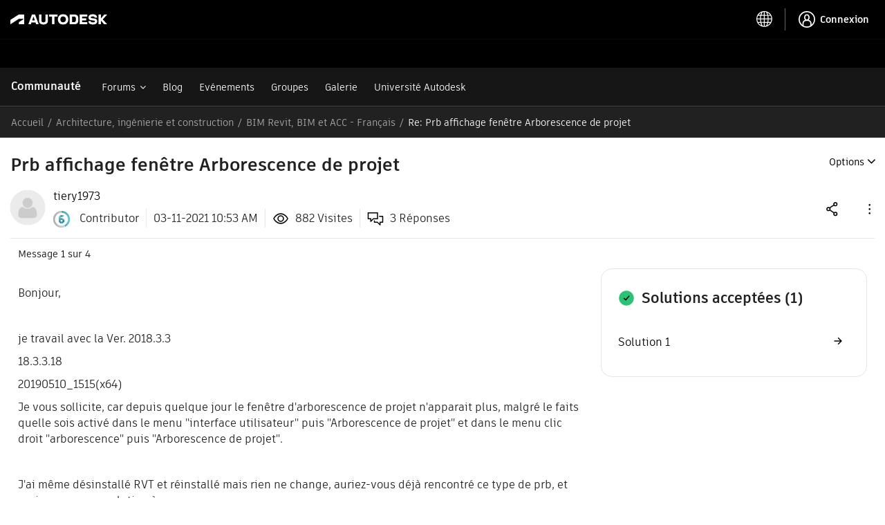

--- FILE ---
content_type: text/html; charset=UTF-8
request_url: https://forums.autodesk.com/t5/bim-revit-bim-et-autodesk/prb-affichage-fenetre-arborescence-de-projet/m-p/10164334
body_size: 1881
content:
<!DOCTYPE html>
<html lang="en">
<head>
    <meta charset="utf-8">
    <meta name="viewport" content="width=device-width, initial-scale=1">
    <title></title>
    <style>
        body {
            font-family: "Arial";
        }
    </style>
    <script type="text/javascript">
    window.awsWafCookieDomainList = [];
    window.gokuProps = {
"key":"AQIDAHjcYu/GjX+QlghicBgQ/[base64]",
          "iv":"D5496gFA2QAAAr0C",
          "context":"bNNuaGlrue5EVrkZRQse+jG9fhc/SUwubiNLKeFFbqWo+Yshr97Z5cxaB84bLtW8o1b9qdObHvgMXfBXOOpwgPqP/LIeNMhh1O1L7kri1I5Pvzoy453bhBKDWaGBd4VwaSmW+3+a8TzbvazOeCr58efKYcSpmmr7/CxZ/qe/F7TYssNtm2zAn8x7ySRMHmrZGGWbaylfgiRT97wSvuzyHG2r6Fsc0NrTzrz/UCGDKUZIVVtP/O29mQxFNAWwSn+3F1qPFoO/v7SA7ZpNPXLuLPqAskIx1yA6fYXSMMNcoVqF2nyuB+uQzybFrlvLhNxxwrSmA1ZQZbTwhLzHQYVV6BBMkV5LxIIolbCSkcjUO6hCEPT06jFIBMH7nYzRk+wHHKqaMT5a4NrWT58dZJUIdPn6BGEavCYl4bzhOQ=="
};
    </script>
    <script src="https://bc0439715fa6.967eb88d.us-east-2.token.awswaf.com/bc0439715fa6/6e1dbc62f090/c126506cd624/challenge.js"></script>
</head>
<body>
    <div id="challenge-container"></div>
    <script type="text/javascript">
        AwsWafIntegration.saveReferrer();
        AwsWafIntegration.checkForceRefresh().then((forceRefresh) => {
            if (forceRefresh) {
                AwsWafIntegration.forceRefreshToken().then(() => {
                    window.location.reload(true);
                });
            } else {
                AwsWafIntegration.getToken().then(() => {
                    window.location.reload(true);
                });
            }
        });
    </script>
    <noscript>
        <h1>JavaScript is disabled</h1>
        In order to continue, we need to verify that you're not a robot.
        This requires JavaScript. Enable JavaScript and then reload the page.
    </noscript>
</body>
</html>

--- FILE ---
content_type: text/html;charset=UTF-8
request_url: https://forums.autodesk.com/t5/bim-revit-bim-et-autodesk/prb-affichage-fenetre-arborescence-de-projet/m-p/10164334
body_size: 198170
content:
<!DOCTYPE html><html prefix="og: http://ogp.me/ns#" dir="ltr" lang="fr" class="no-js">
	<head>
	
	<title>
	Résolu : Re: Prb affichage fenêtre Arborescence de projet - Autodesk Community
</title>
	
	
	<script type="text/javascript" name="tealiumAdobeVisitor:url" src="https://tiq.wape.autodesk.com/lib-adobevisitorapi/prod/utag.sync.js"></script>
<script type="text/javascript" name="tealiumFlickerFreeSync:url" src="https://tiq.wape.autodesk.com/lib-target-flicker-free/prod/utag.sync.js"></script>


<link rel="icon" type="image/svg" href="https://damassets.autodesk.net/content/dam/autodesk/logos/autodesk-symbol-32x32.svg"/>
<link rel="icon" type="image/svg" href="https://damassets.autodesk.net/content/dam/autodesk/logos/autodesk-symbol-32x32.svg" sizes="32x32"/>
<link rel="icon" type="image/png" href="https://damassets.autodesk.net/content/dam/autodesk/logos/autodesk-symbol-180x180.png" sizes="180x180"/>
<link rel="icon" type="image/png" href="https://damassets.autodesk.net/content/dam/autodesk/logos/autodesk-symbol-192x192.png" sizes="192x192"/>
<link rel="icon" type="image/png" href="https://damassets.autodesk.net/content/dam/autodesk/logos/autodesk-favicon-512x512.png" sizes="512x512"/>

<link rel="shortcut icon" type="image/svg" href="https://damassets.autodesk.net/content/dam/autodesk/logos/autodesk-symbol-32x32.svg" sizes="32x32"/>
<link rel="shortcut icon" type="image/png" href="https://damassets.autodesk.net/content/dam/autodesk/logos/autodesk-symbol-180x180.png" sizes="180x180"/>
<link rel="shortcut icon" type="image/png" href="https://damassets.autodesk.net/content/dam/autodesk/logos/autodesk-symbol-192x192.png" sizes="192x192"/>
<link rel="shortcut icon" type="image/png" href="https://damassets.autodesk.net/content/dam/autodesk/logos/autodesk-favicon-512x512.png" sizes="512x512"/>

<link rel="apple-touch-icon" type="image/svg" href="https://damassets.autodesk.net/content/dam/autodesk/logos/autodesk-symbol-32x32.svg" sizes="32x32"/>
<link rel="apple-touch-icon" type="image/png" href="https://damassets.autodesk.net/content/dam/autodesk/logos/autodesk-symbol-180x180.png" sizes="180x180"/>
<link rel="apple-touch-icon" type="image/png" href="https://damassets.autodesk.net/content/dam/autodesk/logos/autodesk-symbol-192x192.png" sizes="192x192"/>
<link rel="apple-touch-icon" type="image/png" href="https://damassets.autodesk.net/content/dam/autodesk/logos/autodesk-favicon-512x512.png" sizes="512x512"/>

<link rel="preconnect" as="font" href="https://swc.autodesk.com/pharmacopeia/fonts/ArtifaktElement/v1.0/WOFF2/Artifakt%20Element%20Regular.woff2" type="font/woff2" crossorigin="anonymous">

<link rel="preconnect" as="font" href="https://swc.autodesk.com/pharmacopeia/fonts/ArtifaktElement/v1.0/WOFF2/Artifakt%20Element%20Semi%20Bold.woff2" type="font/woff2" crossorigin="anonymous">

<link rel="preconnect" as="font" href="https://swc.autodesk.com/pharmacopeia/fonts/ArtifaktElement/v1.0/WOFF2/Artifakt%20Element%20Bold.woff2" type="font/woff2" crossorigin="anonymous">



				<meta name = "sap_line" value = "BIM360" />
				<meta name = "sap_line" value = "RVT" />

<link rel="alternate" href="https://forums.autodesk.com/t5/all-forums/ct-p/all-forums?lang=en" hreflang="en">
<link rel="alternate" href="https://forums.autodesk.com/t5/all-forums/ct-p/all-forums?lang=de" hreflang="de">
<link rel="alternate" href="https://forums.autodesk.com/t5/all-forums/ct-p/all-forums?lang=es" hreflang="es">
<link rel="alternate" href="https://forums.autodesk.com/t5/all-forums/ct-p/all-forums?lang=fr" hreflang="fr">
<link rel="alternate" href="https://forums.autodesk.com/t5/all-forums/ct-p/all-forums?lang=pt-br" hreflang="pt">
<link rel="alternate" href="https://forums.autodesk.com/t5/all-forums/ct-p/all-forums?lang=tr" hreflang="tr">
<link rel="alternate" href="https://forums.autodesk.com/t5/all-forums/ct-p/all-forums?lang=uk" hreflang="uk">
<link rel="alternate" href="https://forums.autodesk.com/t5/all-forums/ct-p/all-forums?lang=ar" hreflang="ar">
<link rel="alternate" href="https://forums.autodesk.com/t5/all-forums/ct-p/all-forums?lang=zh-CN" hreflang="zh">
<link rel="alternate" href="https://forums.autodesk.com/t5/all-forums/ct-p/all-forums?lang=ja" hreflang="ja">
<link rel="alternate" href="https://forums.autodesk.com/t5/all-forums/ct-p/all-forums?lang=ko" hreflang="ko">
<link rel="alternate" href="https://forums.autodesk.com/" hreflang="x-default">


<meta property="og:site_name" content="Autodesk Community"/>
<meta property="og:type" content="website"/>
<meta name="twitter:card" content="summary"/>

    <meta name="twitter:title" content="Prb affichage fenêtre Arborescence de projet"/>
    <meta name="twitter:description" content="Bonjour,  &amp;nbsp;  je travail avec la Ver. 2018.3.3  18.3.3.18  20190510_1515(x64)  Je vous sollicite, car depuis quelque jour le fenêtre d&#39;arborescence de projet n&#39;apparait plus, malgré le faits quelle sois activé dans le menu &quot;interface utilisateur&quot; puis &quot;Arborescence de projet&quot; et dans le menu clic droit &quot;arborescence&quot; puis&amp;nbsp;&quot;Arborescence de projet&quot;.  &amp;nbsp;  J&#39;ai même désinstallé RVT et réinstallé mais rien ne change, auriez-vous déjà rencontré ce type de prb, et auriez-vous une solution à me proposer.  &amp;nbsp;  d&#39;avance merci,"/>
        <meta name="twitter:image" content=""/>

	
	
	
	<meta content="Bonjour Votre problème a-t-il été résolu? Si oui, pouvez vous nous indiquer de quelle façon pour que cela profite à la communauté, si non, pouvez" name="description"/><meta content="width=device-width, initial-scale=1.0" name="viewport"/><meta content="2021-03-17T08:20:39-07:00" itemprop="dateModified"/><meta content="text/html; charset=UTF-8" http-equiv="Content-Type"/><link href="https://forums.autodesk.com/t5/bim-revit-bim-et-autodesk/prb-affichage-fenetre-arborescence-de-projet/td-p/10149374" rel="canonical"/>
	<meta content="https://forums.autodesk.com/t5/user/viewprofilepage/user-id/528014" property="article:author"/><meta content="Autodesk Community" property="og:site_name"/><meta content="article" property="og:type"/><meta content="https://forums.autodesk.com/t5/bim-revit-bim-et-autodesk/prb-affichage-fenetre-arborescence-de-projet/td-p/10149374" property="og:url"/><meta content="BIM Revit, BIM et Autodesk Construction Cloud (ACC) - Forum Français" property="article:section"/><meta content="Bonjour    Votre problème a-t-il été résolu? Si oui, pouvez vous nous indiquer de quelle façon pour que cela profite à la communauté, si non, pouvez vous nous dire si vous avez pu essayer les suggestions qui vous ont été faites?  Si une des réponses à votre question résout votre problème, vous a per..." property="og:description"/><meta content="2021-03-17T15:20:39.629Z" property="article:published_time"/><meta content="2021-03-17T08:20:39-07:00" property="article:modified_time"/><meta content="Re: Prb affichage fenêtre Arborescence de projet" property="og:title"/>
	
	
		<link class="lia-link-navigation hidden live-links" title="sujet Re: Prb affichage fenêtre Arborescence de projet dans BIM Revit, BIM et Autodesk Construction Cloud (ACC) - Forum Français" type="application/rss+xml" rel="alternate" id="link" href="/autodesk/rss/message?board.id=bim-revit-bim-autodesk-construction-cloud-forum-fr&amp;message.id=17964"></link>
	

	
	
	    
            	<link href="/skins/6771384/1bf1674461763d6d559d9f1cfedcd54d/chrysalis_forum.css" rel="stylesheet" type="text/css"/>
            
	

	
	
	
	
	



  <script>
   console.log("Working on ADP event and blogs");
  </script>
    <script type="text/javascript" name="adpWebSdk:url" src="https://ase-cdn.autodesk.com/adp/v3/latest/js/@adsk/adp-web-analytics-sdk.min.js" defer></script>
    <script type="text/javascript" name="cjsWebSdk:url" src="https://swc.autodesk.com/web-utils/conversion-web-analytics-utils/main.js" defer></script>

<link href="https://forums.autodesk.com/html/assets/prism-kh.css?v=1.29.1" rel="stylesheet" type="text/css">
<script type="text/javascript" src="https://forums.autodesk.com/html/assets/prism-kh.js?v=1.29.1"></script>

<script type="text/javascript" src="/t5/scripts/A81C646A6C82440C7F8530E686C629CA/lia-scripts-head-min.js"></script><script language="javascript" type="text/javascript">
<!--
window.FileAPI = { jsPath: '/html/assets/js/vendor/ng-file-upload-shim/' };
LITHIUM.PrefetchData = {"Components":{},"commonResults":{}};
LITHIUM.DEBUG = false;
LITHIUM.CommunityJsonObject = {
  "Validation" : {
    "image.description" : {
      "min" : 0,
      "max" : 1000,
      "isoneof" : [ ],
      "type" : "string"
    },
    "tkb.toc_maximum_heading_level" : {
      "min" : 1,
      "max" : 6,
      "isoneof" : [ ],
      "type" : "integer"
    },
    "tkb.toc_heading_list_style" : {
      "min" : 0,
      "max" : 50,
      "isoneof" : [
        "disc",
        "circle",
        "square",
        "none"
      ],
      "type" : "string"
    },
    "blog.toc_maximum_heading_level" : {
      "min" : 1,
      "max" : 6,
      "isoneof" : [ ],
      "type" : "integer"
    },
    "tkb.toc_heading_indent" : {
      "min" : 5,
      "max" : 50,
      "isoneof" : [ ],
      "type" : "integer"
    },
    "blog.toc_heading_indent" : {
      "min" : 5,
      "max" : 50,
      "isoneof" : [ ],
      "type" : "integer"
    },
    "blog.toc_heading_list_style" : {
      "min" : 0,
      "max" : 50,
      "isoneof" : [
        "disc",
        "circle",
        "square",
        "none"
      ],
      "type" : "string"
    }
  },
  "User" : {
    "settings" : {
      "imageupload.legal_file_extensions" : "*.tif;*.tiff;*.gif;*.jpeg;*.jpg;*.jif;*.jfif;*.jp2;*.jpx;*.j2k;*.j2c;*.fpx;*.pcd;*.png;*.pdf;*.webp;",
      "config.enable_avatar" : true,
      "integratedprofile.show_klout_score" : true,
      "layout.sort_view_by_last_post_date" : true,
      "layout.friendly_dates_enabled" : false,
      "profileplus.allow.anonymous.scorebox" : false,
      "tkb.message_sort_default" : "topicPublishDate",
      "layout.format_pattern_date" : "MM-dd-yyyy",
      "config.require_search_before_post" : "off",
      "isUserLinked" : false,
      "integratedprofile.cta_add_topics_dismissal_timestamp" : -1,
      "layout.message_body_image_max_size" : 705,
      "profileplus.everyone" : false,
      "integratedprofile.cta_connect_wide_dismissal_timestamp" : -1,
      "blog.toc_maximum_heading_level" : "",
      "integratedprofile.hide_social_networks" : false,
      "blog.toc_heading_indent" : "",
      "contest.entries_per_page_num" : 20,
      "layout.messages_per_page_linear" : 30,
      "integratedprofile.cta_manage_topics_dismissal_timestamp" : -1,
      "profile.shared_profile_test_group" : false,
      "integratedprofile.cta_personalized_feed_dismissal_timestamp" : -1,
      "integratedprofile.curated_feed_size" : 10,
      "contest.one_kudo_per_contest" : false,
      "integratedprofile.enable_social_networks" : false,
      "integratedprofile.my_interests_dismissal_timestamp" : -1,
      "profile.language" : "fr",
      "layout.friendly_dates_max_age_days" : 31,
      "layout.threading_order" : "thread_ascending",
      "blog.toc_heading_list_style" : "disc",
      "useRecService" : false,
      "layout.module_welcome" : "",
      "imageupload.max_uploaded_images_per_upload" : 100,
      "imageupload.max_uploaded_images_per_user" : 12000,
      "integratedprofile.connect_mode" : "",
      "tkb.toc_maximum_heading_level" : "",
      "tkb.toc_heading_list_style" : "disc",
      "sharedprofile.show_hovercard_score" : true,
      "config.search_before_post_scope" : "container",
      "tkb.toc_heading_indent" : "",
      "p13n.cta.recommendations_feed_dismissal_timestamp" : -1,
      "imageupload.max_file_size" : 5000,
      "layout.show_batch_checkboxes" : false,
      "integratedprofile.cta_connect_slim_dismissal_timestamp" : -1
    },
    "isAnonymous" : true,
    "policies" : {
      "image-upload.process-and-remove-exif-metadata" : false
    },
    "registered" : false,
    "emailRef" : "",
    "id" : -1,
    "login" : "Anonymous"
  },
  "Server" : {
    "communityPrefix" : "/autodesk",
    "nodeChangeTimeStamp" : 1769101016095,
    "tapestryPrefix" : "/t5",
    "deviceMode" : "DESKTOP",
    "responsiveDeviceMode" : "DESKTOP",
    "membershipChangeTimeStamp" : "0",
    "version" : "25.12",
    "branch" : "25.12-release",
    "showTextKeys" : false
  },
  "Config" : {
    "phase" : "prod",
    "integratedprofile.cta.reprompt.delay" : 2592000000,
    "profileplus.tracking" : {
      "profileplus.tracking.enable" : false,
      "profileplus.tracking.click.enable" : true,
      "profileplus.tracking.impression.enable" : true
    },
    "app.revision" : "2512231126-s6f44f032fc-b18",
    "navigation.manager.community.structure.limit" : "1000"
  },
  "Activity" : {
    "Results" : [ ]
  },
  "NodeContainer" : {
    "viewHref" : "https://forums.autodesk.com/t5/architecture-ingenierie-et/ct-p/architecture-engineering-construction-fr",
    "description" : "",
    "id" : "architecture-engineering-construction-fr",
    "shortTitle" : "Architecture, ingénierie et construction",
    "title" : "Architecture, ingénierie et construction",
    "nodeType" : "category"
  },
  "Page" : {
    "skins" : [
      "chrysalis_forum",
      "chrysalis",
      "responsive_peak"
    ],
    "authUrls" : {
      "loginUrl" : "/plugins/common/feature/oauth2sso_v2/sso_login_redirect?referer=https%3A%2F%2Fforums.autodesk.com%2Ft5%2Fbim-revit-bim-et-autodesk%2Fprb-affichage-fenetre-arborescence-de-projet%2Fm-p%2F10164334",
      "loginUrlNotRegistered" : "/plugins/common/feature/oauth2sso_v2/sso_login_redirect?redirectreason=notregistered&referer=https%3A%2F%2Fforums.autodesk.com%2Ft5%2Fbim-revit-bim-et-autodesk%2Fprb-affichage-fenetre-arborescence-de-projet%2Fm-p%2F10164334",
      "loginUrlNotRegisteredDestTpl" : "/plugins/common/feature/oauth2sso_v2/sso_login_redirect?redirectreason=notregistered&referer=%7B%7BdestUrl%7D%7D"
    },
    "name" : "ForumTopicPage",
    "rtl" : false,
    "object" : {
      "viewHref" : "/t5/bim-revit-bim-et-autodesk/prb-affichage-fenetre-arborescence-de-projet/td-p/10149374",
      "subject" : "Prb affichage fenêtre Arborescence de projet",
      "id" : 10149374,
      "page" : "ForumTopicPage",
      "type" : "Thread"
    }
  },
  "WebTracking" : {
    "Activities" : { },
    "path" : "Community:Autodesk Community/Category:Architecture, Engineering & Construction Community Hub/Category:Architecture, ingénierie et construction/Board:BIM Revit, BIM et ACC - Français/Message:Re: Prb affichage fenêtre Arborescence de projet"
  },
  "Feedback" : {
    "targeted" : { }
  },
  "Seo" : {
    "markerEscaping" : {
      "pathElement" : {
        "prefix" : "@",
        "match" : "^[0-9][0-9]$"
      },
      "enabled" : false
    }
  },
  "TopLevelNode" : {
    "viewHref" : "https://forums.autodesk.com/",
    "description" : "Find answers, share expertise, and connect with your peers.",
    "id" : "autodesk",
    "shortTitle" : "Autodesk Community",
    "title" : "Autodesk Community",
    "nodeType" : "Community"
  },
  "Community" : {
    "viewHref" : "https://forums.autodesk.com/",
    "integratedprofile.lang_code" : "en",
    "integratedprofile.country_code" : "US",
    "id" : "autodesk",
    "shortTitle" : "Autodesk Community",
    "title" : "Autodesk Community"
  },
  "CoreNode" : {
    "conversationStyle" : "forum",
    "viewHref" : "https://forums.autodesk.com/t5/bim-revit-bim-et-autodesk/bd-p/bim-revit-bim-autodesk-construction-cloud-forum-fr",
    "settings" : { },
    "description" : "Bienvenue sur le forum AEC francophone dédié aux solutions BIM de la société Autodesk. Cet espace est dédié aux professionnels et passionnés du secteur de l'Architecture, de l'Ingénierie et de la Construction (AEC) qui utilisent le logiciel Revit ainsi que les plateformes collaboratives d'Autodesk (ACC et Autodesk Forma). Partagez vos connaissances, posez des questions, collaborez sur des idées, et explorez les sujets, que vous soyez architecte, ingénieur, gestionnaire de projet ou tout autre acteur de l'AEC.",
    "id" : "bim-revit-bim-autodesk-construction-cloud-forum-fr",
    "shortTitle" : "BIM Revit, BIM et ACC - Français",
    "title" : "BIM Revit, BIM et Autodesk Construction Cloud (ACC) - Forum Français",
    "nodeType" : "Board",
    "ancestors" : [
      {
        "viewHref" : "https://forums.autodesk.com/t5/architecture-ingenierie-et/ct-p/architecture-engineering-construction-fr",
        "description" : "",
        "id" : "architecture-engineering-construction-fr",
        "shortTitle" : "Architecture, ingénierie et construction",
        "title" : "Architecture, ingénierie et construction",
        "nodeType" : "category"
      },
      {
        "viewHref" : "https://forums.autodesk.com/t5/architecture-engineering/ct-p/architecture-engineering-construction",
        "description" : "Join us to connect, collaborate, and innovate.",
        "id" : "architecture-engineering-construction",
        "shortTitle" : "Architecture, Engineering & Construction Community Hub",
        "title" : "Architecture, Engineering & Construction Community Hub",
        "nodeType" : "category"
      },
      {
        "viewHref" : "https://forums.autodesk.com/",
        "description" : "Find answers, share expertise, and connect with your peers.",
        "id" : "autodesk",
        "shortTitle" : "Autodesk Community",
        "title" : "Autodesk Community",
        "nodeType" : "Community"
      }
    ]
  }
};
LITHIUM.Components.RENDER_URL = "/t5/util/componentrenderpage/component-id/#{component-id}?render_behavior=raw";
LITHIUM.Components.ORIGINAL_PAGE_NAME = 'forums/v5/ForumTopicPage';
LITHIUM.Components.ORIGINAL_PAGE_ID = 'ForumTopicPage';
LITHIUM.Components.ORIGINAL_PAGE_CONTEXT = '[base64]';
LITHIUM.Css = {
  "BASE_DEFERRED_IMAGE" : "lia-deferred-image",
  "BASE_BUTTON" : "lia-button",
  "BASE_SPOILER_CONTAINER" : "lia-spoiler-container",
  "BASE_TABS_INACTIVE" : "lia-tabs-inactive",
  "BASE_TABS_ACTIVE" : "lia-tabs-active",
  "BASE_AJAX_REMOVE_HIGHLIGHT" : "lia-ajax-remove-highlight",
  "BASE_FEEDBACK_SCROLL_TO" : "lia-feedback-scroll-to",
  "BASE_FORM_FIELD_VALIDATING" : "lia-form-field-validating",
  "BASE_FORM_ERROR_TEXT" : "lia-form-error-text",
  "BASE_FEEDBACK_INLINE_ALERT" : "lia-panel-feedback-inline-alert",
  "BASE_BUTTON_OVERLAY" : "lia-button-overlay",
  "BASE_TABS_STANDARD" : "lia-tabs-standard",
  "BASE_AJAX_INDETERMINATE_LOADER_BAR" : "lia-ajax-indeterminate-loader-bar",
  "BASE_AJAX_SUCCESS_HIGHLIGHT" : "lia-ajax-success-highlight",
  "BASE_CONTENT" : "lia-content",
  "BASE_JS_HIDDEN" : "lia-js-hidden",
  "BASE_AJAX_LOADER_CONTENT_OVERLAY" : "lia-ajax-loader-content-overlay",
  "BASE_FORM_FIELD_SUCCESS" : "lia-form-field-success",
  "BASE_FORM_WARNING_TEXT" : "lia-form-warning-text",
  "BASE_FORM_FIELDSET_CONTENT_WRAPPER" : "lia-form-fieldset-content-wrapper",
  "BASE_AJAX_LOADER_OVERLAY_TYPE" : "lia-ajax-overlay-loader",
  "BASE_FORM_FIELD_ERROR" : "lia-form-field-error",
  "BASE_SPOILER_CONTENT" : "lia-spoiler-content",
  "BASE_FORM_SUBMITTING" : "lia-form-submitting",
  "BASE_EFFECT_HIGHLIGHT_START" : "lia-effect-highlight-start",
  "BASE_FORM_FIELD_ERROR_NO_FOCUS" : "lia-form-field-error-no-focus",
  "BASE_EFFECT_HIGHLIGHT_END" : "lia-effect-highlight-end",
  "BASE_SPOILER_LINK" : "lia-spoiler-link",
  "FACEBOOK_LOGOUT" : "lia-component-users-action-logout",
  "BASE_DISABLED" : "lia-link-disabled",
  "FACEBOOK_SWITCH_USER" : "lia-component-admin-action-switch-user",
  "BASE_FORM_FIELD_WARNING" : "lia-form-field-warning",
  "BASE_AJAX_LOADER_FEEDBACK" : "lia-ajax-loader-feedback",
  "BASE_AJAX_LOADER_OVERLAY" : "lia-ajax-loader-overlay",
  "BASE_LAZY_LOAD" : "lia-lazy-load"
};
(function() { if (!window.LITHIUM_SPOILER_CRITICAL_LOADED) { window.LITHIUM_SPOILER_CRITICAL_LOADED = true; window.LITHIUM_SPOILER_CRITICAL_HANDLER = function(e) { if (!window.LITHIUM_SPOILER_CRITICAL_LOADED) return; if (e.target.classList.contains('lia-spoiler-link')) { var container = e.target.closest('.lia-spoiler-container'); if (container) { var content = container.querySelector('.lia-spoiler-content'); if (content) { if (e.target.classList.contains('open')) { content.style.display = 'none'; e.target.classList.remove('open'); } else { content.style.display = 'block'; e.target.classList.add('open'); } } e.preventDefault(); return false; } } }; document.addEventListener('click', window.LITHIUM_SPOILER_CRITICAL_HANDLER, true); } })();
LITHIUM.noConflict = true;
LITHIUM.useCheckOnline = false;
LITHIUM.RenderedScripts = [
  "fr.js",
  "jquery.tools.min.js",
  "truncate_usernames.js",
  "plugin.js",
  "plugin.js",
  "prism.js",
  "jquery.tools.min.js",
  "fr.js",
  "DeferredImages.js",
  "RecentlyResolvedTopicsBorder.js",
  "ProductsField.js",
  "RecentlyResolvedTopicsBorder.js",
  "plugin.js",
  "OoyalaPlayer.js",
  "jquery.ui.position.js",
  "EarlyEventCapture.js",
  "tinymce-patched.js",
  "jquery.viewport-1.0.js",
  "jquery.json-2.6.0.js",
  "fr.js",
  "plugin.js",
  "jquery.iframe-transport.js",
  "fr.js",
  "MessageViewDisplay.js",
  "json2.js",
  "SpoilerToggle.js",
  "DropDownMenuVisibilityHandler.js",
  "FieldSet.js",
  "plugin.js",
  "jquery.tools.min.js",
  "jquery.lithium-selector-extensions.js",
  "Namespace.js",
  "jquery.tools.min.js",
  "plugin.js",
  "AjaxFeedback.js",
  "Tooltip.js",
  "ResizeSensor.js",
  "jquery.tools.min.js",
  "RecentlyResolvedTopicsBorder.js",
  "InputEditForm.js",
  "truncate_usernames.js",
  "brightcove_uploader.js",
  "plugin.js",
  "fr.js",
  "aws-sdk.js",
  "jquery.position-toggle-1.0.js",
  "jquery.fileupload.js",
  "truncate_usernames.js",
  "jquery.tools.tooltip-1.2.6.js",
  "jquery.tmpl-1.1.1.js",
  "jquery.hoverIntent-r6.js",
  "LiModernizr.js",
  "Throttle.js",
  "jquery.ui.draggable.js",
  "jquery.ui.mouse.js",
  "plugin.js",
  "jquery.css-data-1.0.js",
  "plugin.js",
  "Globals.js",
  "jquery.iframe-shim-1.0.js",
  "Cache.js",
  "theme.js",
  "plugin.js",
  "jquery.lithium-toastmessage.js",
  "jquery.ui.widget.js",
  "jquery.ui.resizable.js",
  "jquery.blockui.js",
  "plugin.js",
  "KeepSessionAlive.js",
  "InlineMessageReplyContainer.js",
  "jquery.appear-1.1.1.js",
  "jquery.effects.slide.js",
  "truncate_usernames.js",
  "NoConflict.js",
  "truncate_usernames.js",
  "ActiveCast3.js",
  "AjaxSupport.js",
  "RecentlyResolvedTopicsBorder.js",
  "plugin.js",
  "jquery.js",
  "RecentlyResolvedTopicsBorder.js",
  "plugin.js",
  "TinyMceEditor.js",
  "plugin.js",
  "jquery.ui.dialog.js",
  "RecentlyResolvedTopicsBorder.js",
  "fr.js",
  "BlockEvents.js",
  "ElementQueries.js",
  "InformationBox.js",
  "plugin.js",
  "Forms.js",
  "FileDragDrop.js",
  "jquery.clone-position-1.0.js",
  "jquery.delayToggle-1.0.js",
  "Placeholder.js",
  "jquery.ui.core.js",
  "jquery.effects.core.js",
  "Text.js",
  "Lithium.js",
  "Video.js",
  "PartialRenderProxy.js",
  "InterceptLoginClickEvent.js",
  "InterceptLoginClickEvent.js",
  "plugin.js",
  "MessageEditor.js",
  "plugin.js",
  "DragDropAttachmentsComponent.js",
  "MessageBodyDisplay.js",
  "InterceptLoginClickEvent.js",
  "InterceptLoginClickEvent.js",
  "truncate_usernames.js",
  "fr.js",
  "jquery.tools.min.js",
  "Sandbox.js",
  "plugin.js",
  "PolyfillsAll.js",
  "jquery.scrollTo.js",
  "fr.js",
  "Loader.js",
  "jquery.function-utils-1.0.js",
  "InterceptLoginClickEvent.js",
  "InterceptLoginClickEvent.js",
  "InlineMessageEditor.js",
  "plugin.js",
  "plugin.js",
  "jquery.ajax-cache-response-1.0.js",
  "Auth.js",
  "plugin.js",
  "TokenInputAutoComplete.js",
  "InlineMessageReplyEditor.js",
  "ForceLithiumJQuery.js",
  "jquery.tokeninput-1.6.2.js",
  "DropDownMenu.js",
  "ElementMethods.js",
  "DataHandler.js",
  "fr.js",
  "plugin.js",
  "jquery.placeholder-2.0.7.js",
  "fr.js",
  "LazyLoadComponent.js",
  "Events.js",
  "Components.js",
  "plugin.js"
];// -->
</script><script type="text/javascript" src="/t5/scripts/D60EB96AE5FF670ED274F16ABB044ABD/lia-scripts-head-min.js"></script></head>
	<body class="lia-board lia-user-status-anonymous ForumTopicPage lia-body" id="lia-body">
	
	
	<div id="B60-170-6" class="ServiceNodeInfoHeader">
</div>
	
	
	
	

	<div class="lia-page">
		<center>
			
				
					
	
	<div class="MinimumWidthContainer">
		<div class="min-width-wrapper">
			<div class="min-width">		
				
						<div class="lia-content">
                            
							
							
							
		
	<div class="lia-quilt lia-quilt-forum-topic-page-chrysalis lia-quilt-layout-custom-forum-page-chrysalis lia-top-quilt lia-forum-topic-page-gte-5">
	<div class="lia-quilt-row lia-quilt-row-header">
		<div class="lia-quilt-column lia-quilt-column-24 lia-quilt-column-single lia-quilt-column-common-header">
			<div class="lia-quilt-column-alley lia-quilt-column-alley-single">
	
		
			<div class="lia-quilt lia-quilt-header lia-quilt-layout-autodesk-header lia-component-quilt-header">
	<div class="lia-quilt-row lia-quilt-row-first_row">
		<div class="lia-quilt-column lia-quilt-column-24 lia-quilt-column-single lia-quilt-column-autodesk_first_row">
			<div class="lia-quilt-column-alley lia-quilt-column-alley-single">
	
		
			

  <div id="forums-uh-container-wrapper" style="height: 98px;">
    <div id="forums-uh-container"></div>
  </div>







  <script>
  ;(function() {
    var loginUrl = '\/plugins/common/feature/oauth2sso_v2/sso_login_redirect?referer=https%3A%2F%2Fforums.autodesk.com%2Ft5%2Fbim-revit-bim-et-autodesk%2Fprb-affichage-fenetre-arborescence-de-projet%2Fm-p%2F10164334';
    var logout2HomeUrl = 'https://forums.autodesk.com/t5/community/page.logoutpage?t:cp=authentication/contributions/unticketedauthenticationactions&dest_url=https%3A%2F%2Fforums.autodesk.com%2F&ticket=n8gHnRDbv64f_-1';
    var logout2CurrUrl = 'https://forums.autodesk.com/t5/community/page.logoutpage?t:cp=authentication/contributions/unticketedauthenticationactions&dest_url=https%3A%2F%2Fforums.autodesk.com%2Ft5%2Fbim-revit-bim-et-autodesk%2Fprb-affichage-fenetre-arborescence-de-projet%2Fm-p%2F10164334&ticket=n8gHnRDbv64f_-1';
    var bounceUrl = '/plugins/common/feature/oauth2sso_v2/sso_login_redirect?referer=https%3A%2F%2Fforums.autodesk.com%2Ft5%2Fbim-revit-bim-et-autodesk%2Fprb-affichage-fenetre-arborescence-de-projet%2Fm-p%2F10164334';

    var authClientConfig = {
      useRefreshTokens: true,
      cacheLocation: 'sessionstorage',
      client_id: '5OCiW2jonSfD6Jc8Rhlrm7SPmKXmR6lq',
      
      redirect_uri: 'https://forums.autodesk.com/autodesk/plugins/custom/autodesk/autodesk/pkce-auth',
      
      env: 'prod',
    }

    var meMenuConfig = {
      onSignIn: function () {
        window.location.href = loginUrl;
        return;
      },
      onSignOut: function () {
        window.location.href = logout2HomeUrl;
        return;
      },
      tokenLoading: false
    };

    var messageConfig = {
      url: '/t5/notes/privatenotespage',
      unread: false,
      count: 0
    };

    var notificationConfig = {
      url: '/t5/notificationfeed/page',
      unread: false,
      count: 0
    };

    function insertParam(key, value, search) {
      key = encodeURIComponent(key);
      value = encodeURIComponent(value);

      var kvp = search.substr(1).split('&');
      var i = 0;

      for(; i<kvp.length; i++){
        if (kvp[i].indexOf(key + '=') === 0) {
          var pair = kvp[i].split('=');
          pair[1] = value;
          kvp[i] = pair.join('=');
          break;
        }
      }

      if(i >= kvp.length){
        kvp[kvp.length] = [key,value].join('=');
      }

      var params = kvp.join('&');
      if(params.indexOf('&') === 0) {
        params = params.substr(1);
      }

      return '?' + params;
    }

    var languageSelectorConfig = {
      defaultUrl: document.location.pathname + insertParam('profile.language', 'en', document.location.search),
      localeUrlMapping: [
        {locale: 'en-US', url: document.location.pathname + insertParam('profile.language', 'en', document.location.search)},
        {locale: 'de-DE', url: document.location.pathname + insertParam('profile.language', 'de', document.location.search)},
        {locale: 'ja-JP', url: document.location.pathname + insertParam('profile.language', 'ja', document.location.search)},
        {locale: "en-GB", url: document.location.pathname + insertParam('profile.language', 'en', document.location.search)},
        {locale: 'fr-FR', url: document.location.pathname + insertParam('profile.language', 'fr', document.location.search)},
        {locale: "en-CA", url: document.location.pathname + insertParam('profile.language', 'en', document.location.search)},
        {locale: "fr-CA", url: document.location.pathname + insertParam('profile.language', 'fr', document.location.search)},
        {locale: "en-AU", url: document.location.pathname + insertParam('profile.language', 'en', document.location.search)},
        {locale: "en-NZ", url: document.location.pathname + insertParam('profile.language', 'en', document.location.search)},
        {locale: "de-CH", url: document.location.pathname + insertParam('profile.language', 'de', document.location.search)},
        {locale: "de-AT", url: document.location.pathname + insertParam('profile.language', 'de', document.location.search)},
        {locale: "fr-CH", url: document.location.pathname + insertParam('profile.language', 'fr', document.location.search)},
        {locale: "fr-BE", url: document.location.pathname + insertParam('profile.language', 'fr', document.location.search)},
        {locale: 'zh-CN', url: document.location.pathname + insertParam('profile.language', 'zh-CN', document.location.search)},
        {locale: "en-HK", url: document.location.pathname + insertParam('profile.language', 'en', document.location.search)},
        {locale: "zh-TW", url: document.location.pathname + insertParam('profile.language', 'zh-CN', document.location.search)},
        {locale: "en-NL", url: document.location.pathname + insertParam('profile.language', 'en', document.location.search)},
        {locale: 'pt-BR', url: document.location.pathname + insertParam('profile.language', 'pt-br', document.location.search)},
        {locale: 'es-ES', url: document.location.pathname + insertParam('profile.language', 'es', document.location.search)},
        {locale: 'ru-RU', url: document.location.pathname + insertParam('profile.language', 'ru', document.location.search)},
        {locale: "en-AE", url: document.location.pathname + insertParam('profile.language', 'en', document.location.search)},
        {locale: 'tr-TR', url: document.location.pathname + insertParam('profile.language', 'tr', document.location.search)},
        {locale: "en-IN", url: document.location.pathname + insertParam('profile.language', 'en', document.location.search)},
        {locale: "en-SG", url: document.location.pathname + insertParam('profile.language', 'en', document.location.search)},
        {locale: "en-MY", url: document.location.pathname + insertParam('profile.language', 'en', document.location.search)},
        {locale: "es-MX", url: document.location.pathname + insertParam('profile.language', 'es', document.location.search)},
        {locale: "es-AR", url: document.location.pathname + insertParam('profile.language', 'es', document.location.search)},
        {locale: "en-ZA", url: document.location.pathname + insertParam('profile.language', 'en', document.location.search)},
        {locale: "pt-PT", url: document.location.pathname + insertParam('profile.language', 'pt-br', document.location.search)},
        {locale: "en-TH", url: document.location.pathname + insertParam('profile.language', 'en', document.location.search)},
        {locale: "ko-KR", url: document.location.pathname + insertParam('profile.language', 'ko', document.location.search)}
      ]
    };

    var forumConfig = {
      propertyPageWidth: 'calc(1440px + 32px)',
      language: 'fr-FR',
      forumSsoId: '',
      loginUrl: loginUrl,
      logoutUrl: logout2HomeUrl,
      logout2HomeUrl: logout2HomeUrl,
      logout2CurrUrl: logout2CurrUrl,
      bounceUrl: bounceUrl
    };


    var loadScriptDefer = function (src, callback) {
      var script = document.createElement('script');
      script.src = src;
      script.defer = true;
      script.onload = function() {
        if (callback && typeof callback === 'function') {
          callback();
        }
      };
      script.onerror = function() {
          console.error('Error loading script: ' + src);
      };
      document.head.appendChild(script);
    };

    var loadCssDefer = function (href) {
      window.addEventListener('load', function() {
        var link = document.createElement('link');
        link.rel = 'stylesheet';
        link.href = href;
        document.head.appendChild(link);
      });
    };

    var uhCallback = function() {
      window.setTimeout(function() {
/*! For license information please see shim.js.LICENSE.txt */
(()=>{var e={2:(e,t,r)=>{var n=r(6926),o=r(9310);(e.exports=function(e,t){return o[e]||(o[e]=void 0!==t?t:{})})("versions",[]).push({version:"3.3.2",mode:n?"pure":"global",copyright:"© 2019 Denis Pushkarev (zloirock.ru)"})},17:(e,t,r)=>{"use strict";var n=r(1605),o=r(1344).filter;n({target:"Array",proto:!0,forced:!r(5634)("filter")},{filter:function(e){return o(this,e,arguments.length>1?arguments[1]:void 0)}})},54:(e,t,r)=>{"use strict";var n,o,i=r(6844),a=RegExp.prototype.exec,s=String.prototype.replace,c=a,u=(n=/a/,o=/b*/g,a.call(n,"a"),a.call(o,"a"),0!==n.lastIndex||0!==o.lastIndex),l=void 0!==/()??/.exec("")[1];(u||l)&&(c=function(e){var t,r,n,o,c=this;return l&&(r=new RegExp("^"+c.source+"$(?!\\s)",i.call(c))),u&&(t=c.lastIndex),n=a.call(c,e),u&&n&&(c.lastIndex=c.global?n.index+n[0].length:t),l&&n&&n.length>1&&s.call(n[0],r,function(){for(o=1;o<arguments.length-2;o++)void 0===arguments[o]&&(n[o]=void 0)}),n}),e.exports=c},66:(e,t,r)=>{t.f=r(1602)},115:(e,t,r)=>{"use strict";var n=r(1605),o=r(2074),i=r(8679),a=r(5335),s=r(2612),c=r(3747),u=r(2057),l=r(2998),f=r(5634),h=r(1602)("isConcatSpreadable"),p=9007199254740991,d="Maximum allowed index exceeded",v=!o(function(){var e=[];return e[h]=!1,e.concat()[0]!==e}),g=f("concat"),y=function(e){if(!a(e))return!1;var t=e[h];return void 0!==t?!!t:i(e)};n({target:"Array",proto:!0,forced:!v||!g},{concat:function(e){var t,r,n,o,i,a=s(this),f=l(a,0),h=0;for(t=-1,n=arguments.length;t<n;t++)if(y(i=-1===t?a:arguments[t])){if(h+(o=c(i.length))>p)throw TypeError(d);for(r=0;r<o;r++,h++)r in i&&u(f,h,i[r])}else{if(h>=p)throw TypeError(d);u(f,h++,i)}return f.length=h,f}})},147:(e,t,r)=>{"use strict";var n=r(5343),o=r(1344).forEach,i=n.aTypedArray;n.exportProto("forEach",function(e){o(i(this),e,arguments.length>1?arguments[1]:void 0)})},173:(e,t,r)=>{"use strict";var n=r(779),o=r(3938),i=r(2612),a=r(3747),s=r(7317),c=r(1229),u=r(7234),l=r(6793),f=Math.max,h=Math.min,p=Math.floor,d=/\$([$&'`]|\d\d?|<[^>]*>)/g,v=/\$([$&'`]|\d\d?)/g,g=function(e){return void 0===e?e:String(e)};n("replace",2,function(e,t,r){return[function(r,n){var o=c(this),i=null==r?void 0:r[e];return void 0!==i?i.call(r,o,n):t.call(String(o),r,n)},function(e,i){var c=r(t,e,this,i);if(c.done)return c.value;var p=o(e),d=String(this),v="function"==typeof i;v||(i=String(i));var y=p.global;if(y){var m=p.unicode;p.lastIndex=0}for(var b=[];;){var w=l(p,d);if(null===w)break;if(b.push(w),!y)break;""===String(w[0])&&(p.lastIndex=u(d,a(p.lastIndex),m))}for(var k="",S=0,x=0;x<b.length;x++){w=b[x];for(var _=String(w[0]),I=f(h(s(w.index),d.length),0),T=[],R=1;R<w.length;R++)T.push(g(w[R]));var O=w.groups;if(v){var L=[_].concat(T,I,d);void 0!==O&&L.push(O);var P=String(i.apply(void 0,L))}else P=n(_,d,I,T,O,i);I>=S&&(k+=d.slice(S,I)+P,S=I+_.length)}return k+d.slice(S)}];function n(e,r,n,o,a,s){var c=n+e.length,u=o.length,l=v;return void 0!==a&&(a=i(a),l=d),t.call(s,l,function(t,i){var s;switch(i.charAt(0)){case"$":return"$";case"&":return e;case"`":return r.slice(0,n);case"'":return r.slice(c);case"<":s=a[i.slice(1,-1)];break;default:var l=+i;if(0===l)return t;if(l>u){var f=p(l/10);return 0===f?t:f<=u?void 0===o[f-1]?i.charAt(1):o[f-1]+i.charAt(1):t}s=o[l-1]}return void 0===s?"":s})}})},200:(e,t,r)=>{var n=function(e){return e&&e.Math==Math&&e};e.exports=n("object"==typeof globalThis&&globalThis)||n("object"==typeof window&&window)||n("object"==typeof self&&self)||n("object"==typeof r.g&&r.g)||Function("return this")()},242:e=>{e.exports=function(e){try{return{error:!1,value:e()}}catch(e){return{error:!0,value:e}}}},253:(e,t,r)=>{var n=r(6926),o=r(9526);e.exports=n?o:function(e){return Set.prototype.values.call(e)}},290:e=>{e.exports=["constructor","hasOwnProperty","isPrototypeOf","propertyIsEnumerable","toLocaleString","toString","valueOf"]},298:(e,t,r)=>{var n=r(1602),o=r(3105),i=r(7712),a=n("unscopables"),s=Array.prototype;null==s[a]&&i(s,a,o(null)),e.exports=function(e){s[a][e]=!0}},516:(e,t,r)=>{"use strict";var n=r(1344).forEach,o=r(5144);e.exports=o("forEach")?function(e){return n(this,e,arguments.length>1?arguments[1]:void 0)}:[].forEach},533:(e,t,r)=>{"use strict";var n=r(1605),o=r(2237).left;n({target:"Array",proto:!0,forced:r(5144)("reduce")},{reduce:function(e){return o(this,e,arguments.length,arguments.length>1?arguments[1]:void 0)}})},590:(e,t,r)=>{"use strict";var n=r(1605),o=r(5077),i=r(200),a=r(1883),s=r(5335),c=r(3610).f,u=r(4361),l=i.Symbol;if(o&&"function"==typeof l&&(!("description"in l.prototype)||void 0!==l().description)){var f={},h=function(){var e=arguments.length<1||void 0===arguments[0]?void 0:String(arguments[0]),t=this instanceof h?new l(e):void 0===e?l():l(e);return""===e&&(f[t]=!0),t};u(h,l);var p=h.prototype=l.prototype;p.constructor=h;var d=p.toString,v="Symbol(test)"==String(l("test")),g=/^Symbol\((.*)\)[^)]+$/;c(p,"description",{configurable:!0,get:function(){var e=s(this)?this.valueOf():this,t=d.call(e);if(a(f,e))return"";var r=v?t.slice(7,-1):t.replace(g,"$1");return""===r?void 0:r}}),n({global:!0,forced:!0},{Symbol:h})}},632:(e,t,r)=>{"use strict";var n=r(5343),o=r(1344).map,i=r(3444),a=n.aTypedArray,s=n.aTypedArrayConstructor;n.exportProto("map",function(e){return o(a(this),e,arguments.length>1?arguments[1]:void 0,function(e,t){return new(s(i(e,e.constructor)))(t)})})},665:e=>{var t=0,r=Math.random();e.exports=function(e){return"Symbol("+String(void 0===e?"":e)+")_"+(++t+r).toString(36)}},708:(e,t,r)=>{"use strict";var n=r(1605),o=r(6926),i=r(3938),a=r(9862),s=r(253),c=r(2929);n({target:"Set",proto:!0,real:!0,forced:o},{every:function(e){var t=i(this),r=s(t),n=a(e,arguments.length>1?arguments[1]:void 0,3);return!c(r,function(e){if(!n(e,e,t))return c.stop()},void 0,!1,!0).stopped}})},779:(e,t,r)=>{"use strict";var n=r(7712),o=r(7485),i=r(2074),a=r(1602),s=r(54),c=a("species"),u=!i(function(){var e=/./;return e.exec=function(){var e=[];return e.groups={a:"7"},e},"7"!=="".replace(e,"$<a>")}),l=!i(function(){var e=/(?:)/,t=e.exec;e.exec=function(){return t.apply(this,arguments)};var r="ab".split(e);return 2!==r.length||"a"!==r[0]||"b"!==r[1]});e.exports=function(e,t,r,f){var h=a(e),p=!i(function(){var t={};return t[h]=function(){return 7},7!=""[e](t)}),d=p&&!i(function(){var t=!1,r=/a/;return r.exec=function(){return t=!0,null},"split"===e&&(r.constructor={},r.constructor[c]=function(){return r}),r[h](""),!t});if(!p||!d||"replace"===e&&!u||"split"===e&&!l){var v=/./[h],g=r(h,""[e],function(e,t,r,n,o){return t.exec===s?p&&!o?{done:!0,value:v.call(t,r,n)}:{done:!0,value:e.call(r,t,n)}:{done:!1}}),y=g[0],m=g[1];o(String.prototype,e,y),o(RegExp.prototype,h,2==t?function(e,t){return m.call(e,this,t)}:function(e){return m.call(e,this)}),f&&n(RegExp.prototype[h],"sham",!0)}}},785:(e,t,r)=>{"use strict";var n=r(779),o=r(3938),i=r(1229),a=r(4741),s=r(6793);n("search",1,function(e,t,r){return[function(t){var r=i(this),n=null==t?void 0:t[e];return void 0!==n?n.call(t,r):new RegExp(t)[e](String(r))},function(e){var n=r(t,e,this);if(n.done)return n.value;var i=o(e),c=String(this),u=i.lastIndex;a(u,0)||(i.lastIndex=0);var l=s(i,c);return a(i.lastIndex,u)||(i.lastIndex=u),null===l?-1:l.index}]})},789:(e,t,r)=>{"use strict";r(9979);var n,o=r(1605),i=r(5077),a=r(4516),s=r(200),c=r(5318),u=r(7485),l=r(5190),f=r(1883),h=r(1688),p=r(1027),d=r(7804).codeAt,v=r(1818),g=r(5282),y=r(933),m=r(9206),b=s.URL,w=y.URLSearchParams,k=y.getState,S=m.set,x=m.getterFor("URL"),_=Math.floor,I=Math.pow,T="Invalid scheme",R="Invalid host",O="Invalid port",L=/[A-Za-z]/,P=/[\d+\-.A-Za-z]/,W=/\d/,A=/^(0x|0X)/,C=/^[0-7]+$/,E=/^\d+$/,Z=/^[\dA-Fa-f]+$/,j=/[\u0000\u0009\u000A\u000D #%/:?@[\\]]/,G=/[\u0000\u0009\u000A\u000D #/:?@[\\]]/,X=/^[\u0000-\u001F ]+|[\u0000-\u001F ]+$/g,U=/[\u0009\u000A\u000D]/g,K=function(e,t){var r,n,o;if("["==t.charAt(0)){if("]"!=t.charAt(t.length-1))return R;if(!(r=F(t.slice(1,-1))))return R;e.host=r}else if(z(e)){if(t=v(t),j.test(t))return R;if(null===(r=V(t)))return R;e.host=r}else{if(G.test(t))return R;for(r="",n=p(t),o=0;o<n.length;o++)r+=B(n[o],Y);e.host=r}},V=function(e){var t,r,n,o,i,a,s,c=e.split(".");if(c.length&&""==c[c.length-1]&&c.pop(),(t=c.length)>4)return e;for(r=[],n=0;n<t;n++){if(""==(o=c[n]))return e;if(i=10,o.length>1&&"0"==o.charAt(0)&&(i=A.test(o)?16:8,o=o.slice(8==i?1:2)),""===o)a=0;else{if(!(10==i?E:8==i?C:Z).test(o))return e;a=parseInt(o,i)}r.push(a)}for(n=0;n<t;n++)if(a=r[n],n==t-1){if(a>=I(256,5-t))return null}else if(a>255)return null;for(s=r.pop(),n=0;n<r.length;n++)s+=r[n]*I(256,3-n);return s},F=function(e){var t,r,n,o,i,a,s,c=[0,0,0,0,0,0,0,0],u=0,l=null,f=0,h=function(){return e.charAt(f)};if(":"==h()){if(":"!=e.charAt(1))return;f+=2,l=++u}for(;h();){if(8==u)return;if(":"!=h()){for(t=r=0;r<4&&Z.test(h());)t=16*t+parseInt(h(),16),f++,r++;if("."==h()){if(0==r)return;if(f-=r,u>6)return;for(n=0;h();){if(o=null,n>0){if(!("."==h()&&n<4))return;f++}if(!W.test(h()))return;for(;W.test(h());){if(i=parseInt(h(),10),null===o)o=i;else{if(0==o)return;o=10*o+i}if(o>255)return;f++}c[u]=256*c[u]+o,2!=++n&&4!=n||u++}if(4!=n)return;break}if(":"==h()){if(f++,!h())return}else if(h())return;c[u++]=t}else{if(null!==l)return;f++,l=++u}}if(null!==l)for(a=u-l,u=7;0!=u&&a>0;)s=c[u],c[u--]=c[l+a-1],c[l+--a]=s;else if(8!=u)return;return c},N=function(e){var t,r,n,o;if("number"==typeof e){for(t=[],r=0;r<4;r++)t.unshift(e%256),e=_(e/256);return t.join(".")}if("object"==typeof e){for(t="",n=function(e){for(var t=null,r=1,n=null,o=0,i=0;i<8;i++)0!==e[i]?(o>r&&(t=n,r=o),n=null,o=0):(null===n&&(n=i),++o);return o>r&&(t=n,r=o),t}(e),r=0;r<8;r++)o&&0===e[r]||(o&&(o=!1),n===r?(t+=r?":":"::",o=!0):(t+=e[r].toString(16),r<7&&(t+=":")));return"["+t+"]"}return e},Y={},H=h({},Y,{" ":1,'"':1,"<":1,">":1,"`":1}),J=h({},H,{"#":1,"?":1,"{":1,"}":1}),M=h({},J,{"/":1,":":1,";":1,"=":1,"@":1,"[":1,"\\":1,"]":1,"^":1,"|":1}),B=function(e,t){var r=d(e,0);return r>32&&r<127&&!f(t,e)?e:encodeURIComponent(e)},D={ftp:21,file:null,gopher:70,http:80,https:443,ws:80,wss:443},z=function(e){return f(D,e.scheme)},q=function(e){return""!=e.username||""!=e.password},Q=function(e){return!e.host||e.cannotBeABaseURL||"file"==e.scheme},$=function(e,t){var r;return 2==e.length&&L.test(e.charAt(0))&&(":"==(r=e.charAt(1))||!t&&"|"==r)},ee=function(e){var t;return e.length>1&&$(e.slice(0,2))&&(2==e.length||"/"===(t=e.charAt(2))||"\\"===t||"?"===t||"#"===t)},te=function(e){var t=e.path,r=t.length;!r||"file"==e.scheme&&1==r&&$(t[0],!0)||t.pop()},re=function(e){return"."===e||"%2e"===e.toLowerCase()},ne=function(e){return".."===(e=e.toLowerCase())||"%2e."===e||".%2e"===e||"%2e%2e"===e},oe={},ie={},ae={},se={},ce={},ue={},le={},fe={},he={},pe={},de={},ve={},ge={},ye={},me={},be={},we={},ke={},Se={},xe={},_e={},Ie=function(e,t,r,o){var i,a,s,c,u=r||oe,l=0,h="",d=!1,v=!1,g=!1;for(r||(e.scheme="",e.username="",e.password="",e.host=null,e.port=null,e.path=[],e.query=null,e.fragment=null,e.cannotBeABaseURL=!1,t=t.replace(X,"")),t=t.replace(U,""),i=p(t);l<=i.length;){switch(a=i[l],u){case oe:if(!a||!L.test(a)){if(r)return T;u=ae;continue}h+=a.toLowerCase(),u=ie;break;case ie:if(a&&(P.test(a)||"+"==a||"-"==a||"."==a))h+=a.toLowerCase();else{if(":"!=a){if(r)return T;h="",u=ae,l=0;continue}if(r&&(z(e)!=f(D,h)||"file"==h&&(q(e)||null!==e.port)||"file"==e.scheme&&!e.host))return;if(e.scheme=h,r)return void(z(e)&&D[e.scheme]==e.port&&(e.port=null));h="","file"==e.scheme?u=ye:z(e)&&o&&o.scheme==e.scheme?u=se:z(e)?u=fe:"/"==i[l+1]?(u=ce,l++):(e.cannotBeABaseURL=!0,e.path.push(""),u=Se)}break;case ae:if(!o||o.cannotBeABaseURL&&"#"!=a)return T;if(o.cannotBeABaseURL&&"#"==a){e.scheme=o.scheme,e.path=o.path.slice(),e.query=o.query,e.fragment="",e.cannotBeABaseURL=!0,u=_e;break}u="file"==o.scheme?ye:ue;continue;case se:if("/"!=a||"/"!=i[l+1]){u=ue;continue}u=he,l++;break;case ce:if("/"==a){u=pe;break}u=ke;continue;case ue:if(e.scheme=o.scheme,a==n)e.username=o.username,e.password=o.password,e.host=o.host,e.port=o.port,e.path=o.path.slice(),e.query=o.query;else if("/"==a||"\\"==a&&z(e))u=le;else if("?"==a)e.username=o.username,e.password=o.password,e.host=o.host,e.port=o.port,e.path=o.path.slice(),e.query="",u=xe;else{if("#"!=a){e.username=o.username,e.password=o.password,e.host=o.host,e.port=o.port,e.path=o.path.slice(),e.path.pop(),u=ke;continue}e.username=o.username,e.password=o.password,e.host=o.host,e.port=o.port,e.path=o.path.slice(),e.query=o.query,e.fragment="",u=_e}break;case le:if(!z(e)||"/"!=a&&"\\"!=a){if("/"!=a){e.username=o.username,e.password=o.password,e.host=o.host,e.port=o.port,u=ke;continue}u=pe}else u=he;break;case fe:if(u=he,"/"!=a||"/"!=h.charAt(l+1))continue;l++;break;case he:if("/"!=a&&"\\"!=a){u=pe;continue}break;case pe:if("@"==a){d&&(h="%40"+h),d=!0,s=p(h);for(var y=0;y<s.length;y++){var m=s[y];if(":"!=m||g){var b=B(m,M);g?e.password+=b:e.username+=b}else g=!0}h=""}else if(a==n||"/"==a||"?"==a||"#"==a||"\\"==a&&z(e)){if(d&&""==h)return"Invalid authority";l-=p(h).length+1,h="",u=de}else h+=a;break;case de:case ve:if(r&&"file"==e.scheme){u=be;continue}if(":"!=a||v){if(a==n||"/"==a||"?"==a||"#"==a||"\\"==a&&z(e)){if(z(e)&&""==h)return R;if(r&&""==h&&(q(e)||null!==e.port))return;if(c=K(e,h))return c;if(h="",u=we,r)return;continue}"["==a?v=!0:"]"==a&&(v=!1),h+=a}else{if(""==h)return R;if(c=K(e,h))return c;if(h="",u=ge,r==ve)return}break;case ge:if(!W.test(a)){if(a==n||"/"==a||"?"==a||"#"==a||"\\"==a&&z(e)||r){if(""!=h){var w=parseInt(h,10);if(w>65535)return O;e.port=z(e)&&w===D[e.scheme]?null:w,h=""}if(r)return;u=we;continue}return O}h+=a;break;case ye:if(e.scheme="file","/"==a||"\\"==a)u=me;else{if(!o||"file"!=o.scheme){u=ke;continue}if(a==n)e.host=o.host,e.path=o.path.slice(),e.query=o.query;else if("?"==a)e.host=o.host,e.path=o.path.slice(),e.query="",u=xe;else{if("#"!=a){ee(i.slice(l).join(""))||(e.host=o.host,e.path=o.path.slice(),te(e)),u=ke;continue}e.host=o.host,e.path=o.path.slice(),e.query=o.query,e.fragment="",u=_e}}break;case me:if("/"==a||"\\"==a){u=be;break}o&&"file"==o.scheme&&!ee(i.slice(l).join(""))&&($(o.path[0],!0)?e.path.push(o.path[0]):e.host=o.host),u=ke;continue;case be:if(a==n||"/"==a||"\\"==a||"?"==a||"#"==a){if(!r&&$(h))u=ke;else if(""==h){if(e.host="",r)return;u=we}else{if(c=K(e,h))return c;if("localhost"==e.host&&(e.host=""),r)return;h="",u=we}continue}h+=a;break;case we:if(z(e)){if(u=ke,"/"!=a&&"\\"!=a)continue}else if(r||"?"!=a)if(r||"#"!=a){if(a!=n&&(u=ke,"/"!=a))continue}else e.fragment="",u=_e;else e.query="",u=xe;break;case ke:if(a==n||"/"==a||"\\"==a&&z(e)||!r&&("?"==a||"#"==a)){if(ne(h)?(te(e),"/"==a||"\\"==a&&z(e)||e.path.push("")):re(h)?"/"==a||"\\"==a&&z(e)||e.path.push(""):("file"==e.scheme&&!e.path.length&&$(h)&&(e.host&&(e.host=""),h=h.charAt(0)+":"),e.path.push(h)),h="","file"==e.scheme&&(a==n||"?"==a||"#"==a))for(;e.path.length>1&&""===e.path[0];)e.path.shift();"?"==a?(e.query="",u=xe):"#"==a&&(e.fragment="",u=_e)}else h+=B(a,J);break;case Se:"?"==a?(e.query="",u=xe):"#"==a?(e.fragment="",u=_e):a!=n&&(e.path[0]+=B(a,Y));break;case xe:r||"#"!=a?a!=n&&("'"==a&&z(e)?e.query+="%27":e.query+="#"==a?"%23":B(a,Y)):(e.fragment="",u=_e);break;case _e:a!=n&&(e.fragment+=B(a,H))}l++}},Te=function(e){var t,r,n=l(this,Te,"URL"),o=arguments.length>1?arguments[1]:void 0,a=String(e),s=S(n,{type:"URL"});if(void 0!==o)if(o instanceof Te)t=x(o);else if(r=Ie(t={},String(o)))throw TypeError(r);if(r=Ie(s,a,null,t))throw TypeError(r);var c=s.searchParams=new w,u=k(c);u.updateSearchParams(s.query),u.updateURL=function(){s.query=String(c)||null},i||(n.href=Oe.call(n),n.origin=Le.call(n),n.protocol=Pe.call(n),n.username=We.call(n),n.password=Ae.call(n),n.host=Ce.call(n),n.hostname=Ee.call(n),n.port=Ze.call(n),n.pathname=je.call(n),n.search=Ge.call(n),n.searchParams=Xe.call(n),n.hash=Ue.call(n))},Re=Te.prototype,Oe=function(){var e=x(this),t=e.scheme,r=e.username,n=e.password,o=e.host,i=e.port,a=e.path,s=e.query,c=e.fragment,u=t+":";return null!==o?(u+="//",q(e)&&(u+=r+(n?":"+n:"")+"@"),u+=N(o),null!==i&&(u+=":"+i)):"file"==t&&(u+="//"),u+=e.cannotBeABaseURL?a[0]:a.length?"/"+a.join("/"):"",null!==s&&(u+="?"+s),null!==c&&(u+="#"+c),u},Le=function(){var e=x(this),t=e.scheme,r=e.port;if("blob"==t)try{return new URL(t.path[0]).origin}catch(e){return"null"}return"file"!=t&&z(e)?t+"://"+N(e.host)+(null!==r?":"+r:""):"null"},Pe=function(){return x(this).scheme+":"},We=function(){return x(this).username},Ae=function(){return x(this).password},Ce=function(){var e=x(this),t=e.host,r=e.port;return null===t?"":null===r?N(t):N(t)+":"+r},Ee=function(){var e=x(this).host;return null===e?"":N(e)},Ze=function(){var e=x(this).port;return null===e?"":String(e)},je=function(){var e=x(this),t=e.path;return e.cannotBeABaseURL?t[0]:t.length?"/"+t.join("/"):""},Ge=function(){var e=x(this).query;return e?"?"+e:""},Xe=function(){return x(this).searchParams},Ue=function(){var e=x(this).fragment;return e?"#"+e:""},Ke=function(e,t){return{get:e,set:t,configurable:!0,enumerable:!0}};if(i&&c(Re,{href:Ke(Oe,function(e){var t=x(this),r=String(e),n=Ie(t,r);if(n)throw TypeError(n);k(t.searchParams).updateSearchParams(t.query)}),origin:Ke(Le),protocol:Ke(Pe,function(e){var t=x(this);Ie(t,String(e)+":",oe)}),username:Ke(We,function(e){var t=x(this),r=p(String(e));if(!Q(t)){t.username="";for(var n=0;n<r.length;n++)t.username+=B(r[n],M)}}),password:Ke(Ae,function(e){var t=x(this),r=p(String(e));if(!Q(t)){t.password="";for(var n=0;n<r.length;n++)t.password+=B(r[n],M)}}),host:Ke(Ce,function(e){var t=x(this);t.cannotBeABaseURL||Ie(t,String(e),de)}),hostname:Ke(Ee,function(e){var t=x(this);t.cannotBeABaseURL||Ie(t,String(e),ve)}),port:Ke(Ze,function(e){var t=x(this);Q(t)||(""==(e=String(e))?t.port=null:Ie(t,e,ge))}),pathname:Ke(je,function(e){var t=x(this);t.cannotBeABaseURL||(t.path=[],Ie(t,e+"",we))}),search:Ke(Ge,function(e){var t=x(this);""==(e=String(e))?t.query=null:("?"==e.charAt(0)&&(e=e.slice(1)),t.query="",Ie(t,e,xe)),k(t.searchParams).updateSearchParams(t.query)}),searchParams:Ke(Xe),hash:Ke(Ue,function(e){var t=x(this);""!=(e=String(e))?("#"==e.charAt(0)&&(e=e.slice(1)),t.fragment="",Ie(t,e,_e)):t.fragment=null})}),u(Re,"toJSON",function(){return Oe.call(this)},{enumerable:!0}),u(Re,"toString",function(){return Oe.call(this)},{enumerable:!0}),b){var Ve=b.createObjectURL,Fe=b.revokeObjectURL;Ve&&u(Te,"createObjectURL",function(e){return Ve.apply(b,arguments)}),Fe&&u(Te,"revokeObjectURL",function(e){return Fe.apply(b,arguments)})}g(Te,"URL"),o({global:!0,forced:!a,sham:!i},{URL:Te})},861:(e,t,r)=>{"use strict";var n=r(5343),o=r(9688),i=n.aTypedArray;n.exportProto("copyWithin",function(e,t){return o.call(i(this),e,t,arguments.length>2?arguments[2]:void 0)})},874:(e,t,r)=>{var n=r(5335);e.exports=function(e,t){if(!n(e))return e;var r,o;if(t&&"function"==typeof(r=e.toString)&&!n(o=r.call(e)))return o;if("function"==typeof(r=e.valueOf)&&!n(o=r.call(e)))return o;if(!t&&"function"==typeof(r=e.toString)&&!n(o=r.call(e)))return o;throw TypeError("Can't convert object to primitive value")}},933:(e,t,r)=>{"use strict";r(8665);var n=r(1605),o=r(4516),i=r(7485),a=r(3075),s=r(5282),c=r(2147),u=r(9206),l=r(5190),f=r(1883),h=r(9862),p=r(3938),d=r(5335),v=r(9526),g=r(1898),y=r(1602)("iterator"),m="URLSearchParams",b=m+"Iterator",w=u.set,k=u.getterFor(m),S=u.getterFor(b),x=/\+/g,_=Array(4),I=function(e){return _[e-1]||(_[e-1]=RegExp("((?:%[\\da-f]{2}){"+e+"})","gi"))},T=function(e){try{return decodeURIComponent(e)}catch(t){return e}},R=function(e){var t=e.replace(x," "),r=4;try{return decodeURIComponent(t)}catch(e){for(;r;)t=t.replace(I(r--),T);return t}},O=/[!'()~]|%20/g,L={"!":"%21","'":"%27","(":"%28",")":"%29","~":"%7E","%20":"+"},P=function(e){return L[e]},W=function(e){return encodeURIComponent(e).replace(O,P)},A=function(e,t){if(t)for(var r,n,o=t.split("&"),i=0;i<o.length;)(r=o[i++]).length&&(n=r.split("="),e.push({key:R(n.shift()),value:R(n.join("="))}))},C=function(e){this.entries.length=0,A(this.entries,e)},E=function(e,t){if(e<t)throw TypeError("Not enough arguments")},Z=c(function(e,t){w(this,{type:b,iterator:v(k(e).entries),kind:t})},"Iterator",function(){var e=S(this),t=e.kind,r=e.iterator.next(),n=r.value;return r.done||(r.value="keys"===t?n.key:"values"===t?n.value:[n.key,n.value]),r}),j=function(){l(this,j,m);var e,t,r,n,o,i,a,s,c,u=arguments.length>0?arguments[0]:void 0,h=[];if(w(this,{type:m,entries:h,updateURL:function(){},updateSearchParams:C}),void 0!==u)if(d(u))if("function"==typeof(e=g(u)))for(r=(t=e.call(u)).next;!(n=r.call(t)).done;){if((a=(i=(o=v(p(n.value))).next).call(o)).done||(s=i.call(o)).done||!i.call(o).done)throw TypeError("Expected sequence with length 2");h.push({key:a.value+"",value:s.value+""})}else for(c in u)f(u,c)&&h.push({key:c,value:u[c]+""});else A(h,"string"==typeof u?"?"===u.charAt(0)?u.slice(1):u:u+"")},G=j.prototype;a(G,{append:function(e,t){E(arguments.length,2);var r=k(this);r.entries.push({key:e+"",value:t+""}),r.updateURL()},delete:function(e){E(arguments.length,1);for(var t=k(this),r=t.entries,n=e+"",o=0;o<r.length;)r[o].key===n?r.splice(o,1):o++;t.updateURL()},get:function(e){E(arguments.length,1);for(var t=k(this).entries,r=e+"",n=0;n<t.length;n++)if(t[n].key===r)return t[n].value;return null},getAll:function(e){E(arguments.length,1);for(var t=k(this).entries,r=e+"",n=[],o=0;o<t.length;o++)t[o].key===r&&n.push(t[o].value);return n},has:function(e){E(arguments.length,1);for(var t=k(this).entries,r=e+"",n=0;n<t.length;)if(t[n++].key===r)return!0;return!1},set:function(e,t){E(arguments.length,1);for(var r,n=k(this),o=n.entries,i=!1,a=e+"",s=t+"",c=0;c<o.length;c++)(r=o[c]).key===a&&(i?o.splice(c--,1):(i=!0,r.value=s));i||o.push({key:a,value:s}),n.updateURL()},sort:function(){var e,t,r,n=k(this),o=n.entries,i=o.slice();for(o.length=0,r=0;r<i.length;r++){for(e=i[r],t=0;t<r;t++)if(o[t].key>e.key){o.splice(t,0,e);break}t===r&&o.push(e)}n.updateURL()},forEach:function(e){for(var t,r=k(this).entries,n=h(e,arguments.length>1?arguments[1]:void 0,3),o=0;o<r.length;)n((t=r[o++]).value,t.key,this)},keys:function(){return new Z(this,"keys")},values:function(){return new Z(this,"values")},entries:function(){return new Z(this,"entries")}},{enumerable:!0}),i(G,y,G.entries),i(G,"toString",function(){for(var e,t=k(this).entries,r=[],n=0;n<t.length;)e=t[n++],r.push(W(e.key)+"="+W(e.value));return r.join("&")},{enumerable:!0}),s(j,m),n({global:!0,forced:!o},{URLSearchParams:j}),e.exports={URLSearchParams:j,getState:k}},1027:(e,t,r)=>{"use strict";var n=r(9862),o=r(2612),i=r(1332),a=r(9034),s=r(3747),c=r(2057),u=r(1898);e.exports=function(e){var t,r,l,f,h,p=o(e),d="function"==typeof this?this:Array,v=arguments.length,g=v>1?arguments[1]:void 0,y=void 0!==g,m=0,b=u(p);if(y&&(g=n(g,v>2?arguments[2]:void 0,2)),null==b||d==Array&&a(b))for(r=new d(t=s(p.length));t>m;m++)c(r,m,y?g(p[m],m):p[m]);else for(h=(f=b.call(p)).next,r=new d;!(l=h.call(f)).done;m++)c(r,m,y?i(f,g,[l.value,m],!0):l.value);return r.length=m,r}},1029:(e,t,r)=>{"use strict";var n=r(1605),o=r(6926),i=r(3938),a=r(9085),s=r(253),c=r(2929);n({target:"Set",proto:!0,real:!0,forced:o},{reduce:function(e){var t=i(this),r=s(t),n=arguments.length<2,o=n?void 0:arguments[1];if(a(e),c(r,function(r){n?(n=!1,o=r):o=e(o,r,r,t)},void 0,!1,!0),n)throw TypeError("Reduce of empty set with no initial value");return o}})},1229:e=>{e.exports=function(e){if(null==e)throw TypeError("Can't call method on "+e);return e}},1272:(e,t,r)=>{var n=r(9720),o=r(1883),i=r(66),a=r(3610).f;e.exports=function(e){var t=n.Symbol||(n.Symbol={});o(t,e)||a(t,e,{value:i.f(e)})}},1328:(e,t,r)=>{var n=r(200),o=r(2074),i=r(7499),a=r(5343).NATIVE_ARRAY_BUFFER_VIEWS,s=n.ArrayBuffer,c=n.Int8Array;e.exports=!a||!o(function(){c(1)})||!o(function(){new c(-1)})||!i(function(e){new c,new c(null),new c(1.5),new c(e)},!0)||o(function(){return 1!==new c(new s(2),1,void 0).length})},1332:(e,t,r)=>{var n=r(3938);e.exports=function(e,t,r,o){try{return o?t(n(r)[0],r[1]):t(r)}catch(t){var i=e.return;throw void 0!==i&&n(i.call(e)),t}}},1344:(e,t,r)=>{var n=r(9862),o=r(8664),i=r(2612),a=r(3747),s=r(2998),c=[].push,u=function(e){var t=1==e,r=2==e,u=3==e,l=4==e,f=6==e,h=5==e||f;return function(p,d,v,g){for(var y,m,b=i(p),w=o(b),k=n(d,v,3),S=a(w.length),x=0,_=g||s,I=t?_(p,S):r?_(p,0):void 0;S>x;x++)if((h||x in w)&&(m=k(y=w[x],x,b),e))if(t)I[x]=m;else if(m)switch(e){case 3:return!0;case 5:return y;case 6:return x;case 2:c.call(I,y)}else if(l)return!1;return f?-1:u||l?l:I}};e.exports={forEach:u(0),map:u(1),filter:u(2),some:u(3),every:u(4),find:u(5),findIndex:u(6)}},1452:(e,t,r)=>{"use strict";var n=r(1605),o=r(6926),i=r(3938),a=r(9862),s=r(253),c=r(2929);n({target:"Set",proto:!0,real:!0,forced:o},{find:function(e){var t=i(this),r=s(t),n=a(e,arguments.length>1?arguments[1]:void 0,3);return c(r,function(e){if(n(e,e,t))return c.stop(e)},void 0,!1,!0).result}})},1602:(e,t,r)=>{var n=r(200),o=r(2),i=r(665),a=r(1849),s=n.Symbol,c=o("wks");e.exports=function(e){return c[e]||(c[e]=a&&s[e]||(a?s:i)("Symbol."+e))}},1605:(e,t,r)=>{var n=r(200),o=r(7632).f,i=r(7712),a=r(7485),s=r(5975),c=r(4361),u=r(4977);e.exports=function(e,t){var r,l,f,h,p,d=e.target,v=e.global,g=e.stat;if(r=v?n:g?n[d]||s(d,{}):(n[d]||{}).prototype)for(l in t){if(h=t[l],f=e.noTargetGet?(p=o(r,l))&&p.value:r[l],!u(v?l:d+(g?".":"#")+l,e.forced)&&void 0!==f){if(typeof h==typeof f)continue;c(h,f)}(e.sham||f&&f.sham)&&i(h,"sham",!0),a(r,l,h,e)}}},1641:(e,t,r)=>{var n=r(6347),o=r(290);e.exports=Object.keys||function(e){return n(e,o)}},1688:(e,t,r)=>{"use strict";var n=r(5077),o=r(2074),i=r(1641),a=r(8916),s=r(9304),c=r(2612),u=r(8664),l=Object.assign;e.exports=!l||o(function(){var e={},t={},r=Symbol(),n="abcdefghijklmnopqrst";return e[r]=7,n.split("").forEach(function(e){t[e]=e}),7!=l({},e)[r]||i(l({},t)).join("")!=n})?function(e,t){for(var r=c(e),o=arguments.length,l=1,f=a.f,h=s.f;o>l;)for(var p,d=u(arguments[l++]),v=f?i(d).concat(f(d)):i(d),g=v.length,y=0;g>y;)p=v[y++],n&&!h.call(d,p)||(r[p]=d[p]);return r}:l},1749:(e,t,r)=>{"use strict";var n=r(1605),o=r(6926),i=r(3938),a=r(9085),s=r(2929);n({target:"Set",proto:!0,real:!0,forced:o},{isDisjointFrom:function(e){var t=i(this),r=a(t.has);return!s(e,function(e){if(!0===r.call(t,e))return s.stop()}).stopped}})},1772:(e,t,r)=>{"use strict";var n=r(1605),o=r(2074),i=r(4497),a=r(3938),s=r(6539),c=r(3747),u=r(3444),l=i.ArrayBuffer,f=i.DataView,h=l.prototype.slice;n({target:"ArrayBuffer",proto:!0,unsafe:!0,forced:o(function(){return!new l(2).slice(1,void 0).byteLength})},{slice:function(e,t){if(void 0!==h&&void 0===t)return h.call(a(this),e);for(var r=a(this).byteLength,n=s(e,r),o=s(void 0===t?r:t,r),i=new(u(this,l))(c(o-n)),p=new f(this),d=new f(i),v=0;n<o;)d.setUint8(v++,p.getUint8(n++));return i}})},1818:e=>{"use strict";var t=2147483647,r=/[^\0-\u007E]/,n=/[.\u3002\uFF0E\uFF61]/g,o="Overflow: input needs wider integers to process",i=Math.floor,a=String.fromCharCode,s=function(e){return e+22+75*(e<26)},c=function(e,t,r){var n=0;for(e=r?i(e/700):e>>1,e+=i(e/t);e>455;n+=36)e=i(e/35);return i(n+36*e/(e+38))},u=function(e){var r=[];e=function(e){for(var t=[],r=0,n=e.length;r<n;){var o=e.charCodeAt(r++);if(o>=55296&&o<=56319&&r<n){var i=e.charCodeAt(r++);56320==(64512&i)?t.push(((1023&o)<<10)+(1023&i)+65536):(t.push(o),r--)}else t.push(o)}return t}(e);var n,u,l=e.length,f=128,h=0,p=72;for(n=0;n<e.length;n++)(u=e[n])<128&&r.push(a(u));var d=r.length,v=d;for(d&&r.push("-");v<l;){var g=t;for(n=0;n<e.length;n++)(u=e[n])>=f&&u<g&&(g=u);var y=v+1;if(g-f>i((t-h)/y))throw RangeError(o);for(h+=(g-f)*y,f=g,n=0;n<e.length;n++){if((u=e[n])<f&&++h>t)throw RangeError(o);if(u==f){for(var m=h,b=36;;b+=36){var w=b<=p?1:b>=p+26?26:b-p;if(m<w)break;var k=m-w,S=36-w;r.push(a(s(w+k%S))),m=i(k/S)}r.push(a(s(m))),p=c(h,y,v==d),h=0,++v}}++h,++f}return r.join("")};e.exports=function(e){var t,o,i=[],a=e.toLowerCase().replace(n,".").split(".");for(t=0;t<a.length;t++)o=a[t],i.push(r.test(o)?"xn--"+u(o):o);return i.join(".")}},1849:(e,t,r)=>{var n=r(2074);e.exports=!!Object.getOwnPropertySymbols&&!n(function(){return!String(Symbol())})},1880:(e,t,r)=>{var n=r(200),o=r(9163).trim,i=r(5073),a=n.parseInt,s=/^[+-]?0[Xx]/,c=8!==a(i+"08")||22!==a(i+"0x16");e.exports=c?function(e,t){var r=o(String(e));return a(r,t>>>0||(s.test(r)?16:10))}:a},1883:e=>{var t={}.hasOwnProperty;e.exports=function(e,r){return t.call(e,r)}},1898:(e,t,r)=>{var n=r(3062),o=r(2228),i=r(1602)("iterator");e.exports=function(e){if(null!=e)return e[i]||e["@@iterator"]||o[n(e)]}},1905:(e,t,r)=>{"use strict";var n=r(5343),o=r(1344).every,i=n.aTypedArray;n.exportProto("every",function(e){return o(i(this),e,arguments.length>1?arguments[1]:void 0)})},2014:(e,t,r)=>{var n=r(7708),o=r(5335),i=r(1883),a=r(3610).f,s=r(665),c=r(5159),u=s("meta"),l=0,f=Object.isExtensible||function(){return!0},h=function(e){a(e,u,{value:{objectID:"O"+ ++l,weakData:{}}})},p=e.exports={REQUIRED:!1,fastKey:function(e,t){if(!o(e))return"symbol"==typeof e?e:("string"==typeof e?"S":"P")+e;if(!i(e,u)){if(!f(e))return"F";if(!t)return"E";h(e)}return e[u].objectID},getWeakData:function(e,t){if(!i(e,u)){if(!f(e))return!0;if(!t)return!1;h(e)}return e[u].weakData},onFreeze:function(e){return c&&p.REQUIRED&&f(e)&&!i(e,u)&&h(e),e}};n[u]=!0},2057:(e,t,r)=>{"use strict";var n=r(874),o=r(3610),i=r(6843);e.exports=function(e,t,r){var a=n(t);a in e?o.f(e,a,i(0,r)):e[a]=r}},2074:e=>{e.exports=function(e){try{return!!e()}catch(e){return!0}}},2147:(e,t,r)=>{"use strict";var n=r(9306).IteratorPrototype,o=r(3105),i=r(6843),a=r(5282),s=r(2228),c=function(){return this};e.exports=function(e,t,r){var u=t+" Iterator";return e.prototype=o(n,{next:i(1,r)}),a(e,u,!1,!0),s[u]=c,e}},2180:(e,t,r)=>{var n=r(2612),o=r(3747),i=r(1898),a=r(9034),s=r(9862),c=r(5343).aTypedArrayConstructor;e.exports=function(e){var t,r,u,l,f,h,p=n(e),d=arguments.length,v=d>1?arguments[1]:void 0,g=void 0!==v,y=i(p);if(null!=y&&!a(y))for(h=(f=y.call(p)).next,p=[];!(l=h.call(f)).done;)p.push(l.value);for(g&&d>2&&(v=s(v,arguments[2],2)),r=o(p.length),u=new(c(this))(r),t=0;r>t;t++)u[t]=g?v(p[t],t):p[t];return u}},2228:e=>{e.exports={}},2231:(e,t,r)=>{var n=r(1605),o=r(1880);n({global:!0,forced:parseInt!=o},{parseInt:o})},2237:(e,t,r)=>{var n=r(9085),o=r(2612),i=r(8664),a=r(3747),s=function(e){return function(t,r,s,c){n(r);var u=o(t),l=i(u),f=a(u.length),h=e?f-1:0,p=e?-1:1;if(s<2)for(;;){if(h in l){c=l[h],h+=p;break}if(h+=p,e?h<0:f<=h)throw TypeError("Reduce of empty array with no initial value")}for(;e?h>=0:f>h;h+=p)h in l&&(c=r(c,l[h],h,u));return c}};e.exports={left:s(!1),right:s(!0)}},2278:(e,t,r)=>{"use strict";var n=r(5343),o=r(2237).left,i=n.aTypedArray;n.exportProto("reduce",function(e){return o(i(this),e,arguments.length,arguments.length>1?arguments[1]:void 0)})},2279:(e,t,r)=>{"use strict";var n=r(5343),o=r(1344).find,i=n.aTypedArray;n.exportProto("find",function(e){return o(i(this),e,arguments.length>1?arguments[1]:void 0)})},2327:(e,t,r)=>{"use strict";var n=r(1605),o=r(200),i=r(4977),a=r(7485),s=r(2014),c=r(2929),u=r(5190),l=r(5335),f=r(2074),h=r(7499),p=r(5282),d=r(3054);e.exports=function(e,t,r,v,g){var y=o[e],m=y&&y.prototype,b=y,w=v?"set":"add",k={},S=function(e){var t=m[e];a(m,e,"add"==e?function(e){return t.call(this,0===e?0:e),this}:"delete"==e?function(e){return!(g&&!l(e))&&t.call(this,0===e?0:e)}:"get"==e?function(e){return g&&!l(e)?void 0:t.call(this,0===e?0:e)}:"has"==e?function(e){return!(g&&!l(e))&&t.call(this,0===e?0:e)}:function(e,r){return t.call(this,0===e?0:e,r),this})};if(i(e,"function"!=typeof y||!(g||m.forEach&&!f(function(){(new y).entries().next()}))))b=r.getConstructor(t,e,v,w),s.REQUIRED=!0;else if(i(e,!0)){var x=new b,_=x[w](g?{}:-0,1)!=x,I=f(function(){x.has(1)}),T=h(function(e){new y(e)}),R=!g&&f(function(){for(var e=new y,t=5;t--;)e[w](t,t);return!e.has(-0)});T||((b=t(function(t,r){u(t,b,e);var n=d(new y,t,b);return null!=r&&c(r,n[w],n,v),n})).prototype=m,m.constructor=b),(I||R)&&(S("delete"),S("has"),v&&S("get")),(R||_)&&S(w),g&&m.clear&&delete m.clear}return k[e]=b,n({global:!0,forced:b!=y},k),p(b,e),g||r.setStrong(b,e,v),b}},2357:(e,t,r)=>{r(3106)("Uint32",4,function(e){return function(t,r,n){return e(this,t,r,n)}})},2432:(e,t,r)=>{"use strict";var n=r(5343),o=n.aTypedArray,i=[].sort;n.exportProto("sort",function(e){return i.call(o(this),e)})},2449:(e,t,r)=>{var n=r(5335),o=r(8569),i=r(1602)("match");e.exports=function(e){var t;return n(e)&&(void 0!==(t=e[i])?!!t:"RegExp"==o(e))}},2492:(e,t,r)=>{"use strict";var n=r(5343),o=n.aTypedArray,i=Math.floor;n.exportProto("reverse",function(){for(var e,t=this,r=o(t).length,n=i(r/2),a=0;a<n;)e=t[a],t[a++]=t[--r],t[r]=e;return t})},2588:(e,t,r)=>{var n=r(2449);e.exports=function(e){if(n(e))throw TypeError("The method doesn't accept regular expressions");return e}},2612:(e,t,r)=>{var n=r(1229);e.exports=function(e){return Object(n(e))}},2657:(e,t,r)=>{"use strict";var n=r(1605),o=r(6926),i=r(6492),a=r(3938),s=r(9085),c=r(9862),u=r(3444),l=r(253),f=r(2929);n({target:"Set",proto:!0,real:!0,forced:o},{filter:function(e){var t=a(this),r=l(t),n=c(e,arguments.length>1?arguments[1]:void 0,3),o=new(u(t,i("Set"))),h=s(o.add);return f(r,function(e){n(e,e,t)&&h.call(o,e)},void 0,!1,!0),o}})},2886:(e,t,r)=>{var n=r(200),o=r(3467),i=n.WeakMap;e.exports="function"==typeof i&&/native code/.test(o.call(i))},2929:(e,t,r)=>{var n=r(3938),o=r(9034),i=r(3747),a=r(9862),s=r(1898),c=r(1332),u=function(e,t){this.stopped=e,this.result=t};(e.exports=function(e,t,r,l,f){var h,p,d,v,g,y,m,b=a(t,r,l?2:1);if(f)h=e;else{if("function"!=typeof(p=s(e)))throw TypeError("Target is not iterable");if(o(p)){for(d=0,v=i(e.length);v>d;d++)if((g=l?b(n(m=e[d])[0],m[1]):b(e[d]))&&g instanceof u)return g;return new u(!1)}h=p.call(e)}for(y=h.next;!(m=y.call(h)).done;)if("object"==typeof(g=c(h,b,m.value,l))&&g&&g instanceof u)return g;return new u(!1)}).stop=function(e){return new u(!0,e)}},2998:(e,t,r)=>{var n=r(5335),o=r(8679),i=r(1602)("species");e.exports=function(e,t){var r;return o(e)&&("function"!=typeof(r=e.constructor)||r!==Array&&!o(r.prototype)?n(r)&&null===(r=r[i])&&(r=void 0):r=void 0),new(void 0===r?Array:r)(0===t?0:t)}},3053:(e,t,r)=>{"use strict";var n=r(1605),o=r(6926),i=r(6492),a=r(3938),s=r(9085),c=r(9862),u=r(3444),l=r(253),f=r(2929);n({target:"Set",proto:!0,real:!0,forced:o},{map:function(e){var t=a(this),r=l(t),n=c(e,arguments.length>1?arguments[1]:void 0,3),o=new(u(t,i("Set"))),h=s(o.add);return f(r,function(e){h.call(o,n(e,e,t))},void 0,!1,!0),o}})},3054:(e,t,r)=>{var n=r(5335),o=r(9686);e.exports=function(e,t,r){var i,a;return o&&"function"==typeof(i=t.constructor)&&i!==r&&n(a=i.prototype)&&a!==r.prototype&&o(e,a),e}},3062:(e,t,r)=>{var n=r(8569),o=r(1602)("toStringTag"),i="Arguments"==n(function(){return arguments}());e.exports=function(e){var t,r,a;return void 0===e?"Undefined":null===e?"Null":"string"==typeof(r=function(e,t){try{return e[t]}catch(e){}}(t=Object(e),o))?r:i?n(t):"Object"==(a=n(t))&&"function"==typeof t.callee?"Arguments":a}},3070:(e,t,r)=>{"use strict";var n=r(1605),o=r(6926),i=r(6492),a=r(3938),s=r(9085),c=r(3444),u=r(2929);n({target:"Set",proto:!0,real:!0,forced:o},{symmetricDifference:function(e){var t=a(this),r=new(c(t,i("Set")))(t),n=s(r.delete),o=s(r.add);return u(e,function(e){n.call(r,e)||o.call(r,e)}),r}})},3075:(e,t,r)=>{var n=r(7485);e.exports=function(e,t,r){for(var o in t)n(e,o,t[o],r);return e}},3105:(e,t,r)=>{var n=r(3938),o=r(5318),i=r(290),a=r(7708),s=r(8890),c=r(3262),u=r(5904)("IE_PROTO"),l="prototype",f=function(){},h=function(){var e,t=c("iframe"),r=i.length,n="script",o="java"+n+":";for(t.style.display="none",s.appendChild(t),t.src=String(o),(e=t.contentWindow.document).open(),e.write("<"+n+">document.F=Object</"+n+">"),e.close(),h=e.F;r--;)delete h[l][i[r]];return h()};e.exports=Object.create||function(e,t){var r;return null!==e?(f[l]=n(e),r=new f,f[l]=null,r[u]=e):r=h(),void 0===t?r:o(r,t)},a[u]=!0},3106:(e,t,r)=>{"use strict";var n=r(1605),o=r(200),i=r(5077),a=r(1328),s=r(5343),c=r(4497),u=r(5190),l=r(6843),f=r(7712),h=r(3747),p=r(6283),d=r(3720),v=r(874),g=r(1883),y=r(3062),m=r(5335),b=r(3105),w=r(9686),k=r(4789).f,S=r(2180),x=r(1344).forEach,_=r(3524),I=r(3610),T=r(7632),R=r(9206),O=R.get,L=R.set,P=I.f,W=T.f,A=Math.round,C=o.RangeError,E=c.ArrayBuffer,Z=c.DataView,j=s.NATIVE_ARRAY_BUFFER_VIEWS,G=s.TYPED_ARRAY_TAG,X=s.TypedArray,U=s.TypedArrayPrototype,K=s.aTypedArrayConstructor,V=s.isTypedArray,F="BYTES_PER_ELEMENT",N="Wrong length",Y=function(e,t){for(var r=0,n=t.length,o=new(K(e))(n);n>r;)o[r]=t[r++];return o},H=function(e,t){P(e,t,{get:function(){return O(this)[t]}})},J=function(e){var t;return e instanceof E||"ArrayBuffer"==(t=y(e))||"SharedArrayBuffer"==t},M=function(e,t){return V(e)&&"symbol"!=typeof t&&t in e&&String(+t)==String(t)},B=function(e,t){return M(e,t=v(t,!0))?l(2,e[t]):W(e,t)},D=function(e,t,r){return!(M(e,t=v(t,!0))&&m(r)&&g(r,"value"))||g(r,"get")||g(r,"set")||r.configurable||g(r,"writable")&&!r.writable||g(r,"enumerable")&&!r.enumerable?P(e,t,r):(e[t]=r.value,e)};i?(j||(T.f=B,I.f=D,H(U,"buffer"),H(U,"byteOffset"),H(U,"byteLength"),H(U,"length")),n({target:"Object",stat:!0,forced:!j},{getOwnPropertyDescriptor:B,defineProperty:D}),e.exports=function(e,t,r,i){var s=e+(i?"Clamped":"")+"Array",c="get"+e,l="set"+e,v=o[s],g=v,y=g&&g.prototype,I={},T=function(e,r){P(e,r,{get:function(){return function(e,r){var n=O(e);return n.view[c](r*t+n.byteOffset,!0)}(this,r)},set:function(e){return function(e,r,n){var o=O(e);i&&(n=(n=A(n))<0?0:n>255?255:255&n),o.view[l](r*t+o.byteOffset,n,!0)}(this,r,e)},enumerable:!0})};j?a&&(g=r(function(e,r,n,o){return u(e,g,s),m(r)?J(r)?void 0!==o?new v(r,d(n,t),o):void 0!==n?new v(r,d(n,t)):new v(r):V(r)?Y(g,r):S.call(g,r):new v(p(r))}),w&&w(g,X),x(k(v),function(e){e in g||f(g,e,v[e])}),g.prototype=y):(g=r(function(e,r,n,o){u(e,g,s);var i,a,c,l=0,f=0;if(m(r)){if(!J(r))return V(r)?Y(g,r):S.call(g,r);i=r,f=d(n,t);var v=r.byteLength;if(void 0===o){if(v%t)throw C(N);if((a=v-f)<0)throw C(N)}else if((a=h(o)*t)+f>v)throw C(N);c=a/t}else c=p(r),i=new E(a=c*t);for(L(e,{buffer:i,byteOffset:f,byteLength:a,length:c,view:new Z(i)});l<c;)T(e,l++)}),w&&w(g,X),y=g.prototype=b(U)),y.constructor!==g&&f(y,"constructor",g),G&&f(y,G,s),I[s]=g,n({global:!0,forced:g!=v,sham:!j},I),F in g||f(g,F,t),F in y||f(y,F,t),_(s)}):e.exports=function(){}},3148:(e,t,r)=>{"use strict";var n=r(1605),o=r(2588),i=r(1229);n({target:"String",proto:!0,forced:!r(4177)("includes")},{includes:function(e){return!!~String(i(this)).indexOf(o(e),arguments.length>1?arguments[1]:void 0)}})},3262:(e,t,r)=>{var n=r(200),o=r(5335),i=n.document,a=o(i)&&o(i.createElement);e.exports=function(e){return a?i.createElement(e):{}}},3266:(e,t,r)=>{"use strict";var n=r(5343),o=r(3747),i=r(3720),a=r(2612),s=r(2074),c=n.aTypedArray,u=s(function(){new Int8Array(1).set({})});n.exportProto("set",function(e){c(this);var t=i(arguments.length>1?arguments[1]:void 0,1),r=this.length,n=a(e),s=o(n.length),u=0;if(s+t>r)throw RangeError("Wrong length");for(;u<s;)this[t+u]=n[u++]},u)},3270:(e,t,r)=>{"use strict";var n=r(1605),o=r(2074),i=r(2612),a=r(874);n({target:"Date",proto:!0,forced:o(function(){return null!==new Date(NaN).toJSON()||1!==Date.prototype.toJSON.call({toISOString:function(){return 1}})})},{toJSON:function(e){var t=i(this),r=a(t);return"number"!=typeof r||isFinite(r)?t.toISOString():null}})},3396:(e,t,r)=>{"use strict";var n=r(1605),o=r(6926),i=r(3737),a=r(6492),s=r(3444),c=r(9803),u=r(7485);n({target:"Promise",proto:!0,real:!0},{finally:function(e){var t=s(this,a("Promise")),r="function"==typeof e;return this.then(r?function(r){return c(t,e()).then(function(){return r})}:e,r?function(r){return c(t,e()).then(function(){throw r})}:e)}}),o||"function"!=typeof i||i.prototype.finally||u(i.prototype,"finally",a("Promise").prototype.finally)},3444:(e,t,r)=>{var n=r(3938),o=r(9085),i=r(1602)("species");e.exports=function(e,t){var r,a=n(e).constructor;return void 0===a||null==(r=n(a)[i])?t:o(r)}},3446:(e,t,r)=>{"use strict";var n=r(1605),o=r(200),i=r(4497),a=r(3524),s="ArrayBuffer",c=i[s];n({global:!0,forced:o[s]!==c},{ArrayBuffer:c}),a(s)},3467:(e,t,r)=>{var n=r(2);e.exports=n("native-function-to-string",Function.toString)},3470:(e,t,r)=>{"use strict";var n=r(5476),o=r(7317),i=r(3747),a=r(5144),s=Math.min,c=[].lastIndexOf,u=!!c&&1/[1].lastIndexOf(1,-0)<0,l=a("lastIndexOf");e.exports=u||l?function(e){if(u)return c.apply(this,arguments)||0;var t=n(this),r=i(t.length),a=r-1;for(arguments.length>1&&(a=s(a,o(arguments[1]))),a<0&&(a=r+a);a>=0;a--)if(a in t&&t[a]===e)return a||0;return-1}:c},3524:(e,t,r)=>{"use strict";var n=r(6492),o=r(3610),i=r(1602),a=r(5077),s=i("species");e.exports=function(e){var t=n(e),r=o.f;a&&t&&!t[s]&&r(t,s,{configurable:!0,get:function(){return this}})}},3534:(e,t,r)=>{"use strict";var n=r(1605),o=r(200),i=r(6926),a=r(5077),s=r(1849),c=r(2074),u=r(1883),l=r(8679),f=r(5335),h=r(3938),p=r(2612),d=r(5476),v=r(874),g=r(6843),y=r(3105),m=r(1641),b=r(4789),w=r(6509),k=r(8916),S=r(7632),x=r(3610),_=r(9304),I=r(7712),T=r(7485),R=r(2),O=r(5904),L=r(7708),P=r(665),W=r(1602),A=r(66),C=r(1272),E=r(5282),Z=r(9206),j=r(1344).forEach,G=O("hidden"),X="Symbol",U="prototype",K=W("toPrimitive"),V=Z.set,F=Z.getterFor(X),N=Object[U],Y=o.Symbol,H=o.JSON,J=H&&H.stringify,M=S.f,B=x.f,D=w.f,z=_.f,q=R("symbols"),Q=R("op-symbols"),$=R("string-to-symbol-registry"),ee=R("symbol-to-string-registry"),te=R("wks"),re=o.QObject,ne=!re||!re[U]||!re[U].findChild,oe=a&&c(function(){return 7!=y(B({},"a",{get:function(){return B(this,"a",{value:7}).a}})).a})?function(e,t,r){var n=M(N,t);n&&delete N[t],B(e,t,r),n&&e!==N&&B(N,t,n)}:B,ie=function(e,t){var r=q[e]=y(Y[U]);return V(r,{type:X,tag:e,description:t}),a||(r.description=t),r},ae=s&&"symbol"==typeof Y.iterator?function(e){return"symbol"==typeof e}:function(e){return Object(e)instanceof Y},se=function(e,t,r){e===N&&se(Q,t,r),h(e);var n=v(t,!0);return h(r),u(q,n)?(r.enumerable?(u(e,G)&&e[G][n]&&(e[G][n]=!1),r=y(r,{enumerable:g(0,!1)})):(u(e,G)||B(e,G,g(1,{})),e[G][n]=!0),oe(e,n,r)):B(e,n,r)},ce=function(e,t){h(e);var r=d(t),n=m(r).concat(he(r));return j(n,function(t){a&&!ue.call(r,t)||se(e,t,r[t])}),e},ue=function(e){var t=v(e,!0),r=z.call(this,t);return!(this===N&&u(q,t)&&!u(Q,t))&&(!(r||!u(this,t)||!u(q,t)||u(this,G)&&this[G][t])||r)},le=function(e,t){var r=d(e),n=v(t,!0);if(r!==N||!u(q,n)||u(Q,n)){var o=M(r,n);return!o||!u(q,n)||u(r,G)&&r[G][n]||(o.enumerable=!0),o}},fe=function(e){var t=D(d(e)),r=[];return j(t,function(e){u(q,e)||u(L,e)||r.push(e)}),r},he=function(e){var t=e===N,r=D(t?Q:d(e)),n=[];return j(r,function(e){!u(q,e)||t&&!u(N,e)||n.push(q[e])}),n};s||(T((Y=function(){if(this instanceof Y)throw TypeError("Symbol is not a constructor");var e=arguments.length&&void 0!==arguments[0]?String(arguments[0]):void 0,t=P(e),r=function(e){this===N&&r.call(Q,e),u(this,G)&&u(this[G],t)&&(this[G][t]=!1),oe(this,t,g(1,e))};return a&&ne&&oe(N,t,{configurable:!0,set:r}),ie(t,e)})[U],"toString",function(){return F(this).tag}),_.f=ue,x.f=se,S.f=le,b.f=w.f=fe,k.f=he,a&&(B(Y[U],"description",{configurable:!0,get:function(){return F(this).description}}),i||T(N,"propertyIsEnumerable",ue,{unsafe:!0})),A.f=function(e){return ie(W(e),e)}),n({global:!0,wrap:!0,forced:!s,sham:!s},{Symbol:Y}),j(m(te),function(e){C(e)}),n({target:X,stat:!0,forced:!s},{for:function(e){var t=String(e);if(u($,t))return $[t];var r=Y(t);return $[t]=r,ee[r]=t,r},keyFor:function(e){if(!ae(e))throw TypeError(e+" is not a symbol");if(u(ee,e))return ee[e]},useSetter:function(){ne=!0},useSimple:function(){ne=!1}}),n({target:"Object",stat:!0,forced:!s,sham:!a},{create:function(e,t){return void 0===t?y(e):ce(y(e),t)},defineProperty:se,defineProperties:ce,getOwnPropertyDescriptor:le}),n({target:"Object",stat:!0,forced:!s},{getOwnPropertyNames:fe,getOwnPropertySymbols:he}),n({target:"Object",stat:!0,forced:c(function(){k.f(1)})},{getOwnPropertySymbols:function(e){return k.f(p(e))}}),H&&n({target:"JSON",stat:!0,forced:!s||c(function(){var e=Y();return"[null]"!=J([e])||"{}"!=J({a:e})||"{}"!=J(Object(e))})},{stringify:function(e){for(var t,r,n=[e],o=1;arguments.length>o;)n.push(arguments[o++]);if(r=t=n[1],(f(t)||void 0!==e)&&!ae(e))return l(t)||(t=function(e,t){if("function"==typeof r&&(t=r.call(this,e,t)),!ae(t))return t}),n[1]=t,J.apply(H,n)}}),Y[U][K]||I(Y[U],K,Y[U].valueOf),E(Y,X),L[G]=!0},3610:(e,t,r)=>{var n=r(5077),o=r(7694),i=r(3938),a=r(874),s=Object.defineProperty;t.f=n?s:function(e,t,r){if(i(e),t=a(t,!0),i(r),o)try{return s(e,t,r)}catch(e){}if("get"in r||"set"in r)throw TypeError("Accessors not supported");return"value"in r&&(e[t]=r.value),e}},3643:(e,t,r)=>{"use strict";var n=r(1605),o=r(6926),i=r(3938),a=r(253),s=r(2929);n({target:"Set",proto:!0,real:!0,forced:o},{join:function(e){var t=i(this),r=a(t),n=void 0===e?",":String(e),o=[];return s(r,o.push,o,!1,!0),o.join(n)}})},3696:(e,t,r)=>{"use strict";var n=r(1605),o=r(6926),i=r(6492),a=r(3938),s=r(9085),c=r(3444),u=r(2929);n({target:"Set",proto:!0,real:!0,forced:o},{union:function(e){var t=a(this),r=new(c(t,i("Set")))(t);return u(e,s(r.add),r),r}})},3720:(e,t,r)=>{var n=r(5955);e.exports=function(e,t){var r=n(e);if(r%t)throw RangeError("Wrong offset");return r}},3737:(e,t,r)=>{var n=r(200);e.exports=n.Promise},3746:(e,t,r)=>{r(3106)("Uint8",1,function(e){return function(t,r,n){return e(this,t,r,n)}})},3747:(e,t,r)=>{var n=r(7317),o=Math.min;e.exports=function(e){return e>0?o(n(e),9007199254740991):0}},3938:(e,t,r)=>{var n=r(5335);e.exports=function(e){if(!n(e))throw TypeError(String(e)+" is not an object");return e}},4177:(e,t,r)=>{var n=r(1602)("match");e.exports=function(e){var t=/./;try{"/./"[e](t)}catch(r){try{return t[n]=!1,"/./"[e](t)}catch(e){}}return!1}},4245:(e,t,r)=>{"use strict";var n=r(5343),o=r(2237).right,i=n.aTypedArray;n.exportProto("reduceRight",function(e){return o(i(this),e,arguments.length,arguments.length>1?arguments[1]:void 0)})},4361:(e,t,r)=>{var n=r(1883),o=r(5816),i=r(7632),a=r(3610);e.exports=function(e,t){for(var r=o(t),s=a.f,c=i.f,u=0;u<r.length;u++){var l=r[u];n(e,l)||s(e,l,c(t,l))}}},4497:(e,t,r)=>{"use strict";var n=r(200),o=r(5077),i=r(5343).NATIVE_ARRAY_BUFFER,a=r(7712),s=r(3075),c=r(2074),u=r(5190),l=r(7317),f=r(3747),h=r(6283),p=r(4789).f,d=r(3610).f,v=r(7806),g=r(5282),y=r(9206),m=y.get,b=y.set,w="ArrayBuffer",k="DataView",S="prototype",x="Wrong index",_=n[w],I=_,T=n[k],R=n.Math,O=n.RangeError,L=1/0,P=R.abs,W=R.pow,A=R.floor,C=R.log,E=R.LN2,Z=function(e,t,r){var n,o,i,a=new Array(r),s=8*r-t-1,c=(1<<s)-1,u=c>>1,l=23===t?W(2,-24)-W(2,-77):0,f=e<0||0===e&&1/e<0?1:0,h=0;for((e=P(e))!=e||e===L?(o=e!=e?1:0,n=c):(n=A(C(e)/E),e*(i=W(2,-n))<1&&(n--,i*=2),(e+=n+u>=1?l/i:l*W(2,1-u))*i>=2&&(n++,i/=2),n+u>=c?(o=0,n=c):n+u>=1?(o=(e*i-1)*W(2,t),n+=u):(o=e*W(2,u-1)*W(2,t),n=0));t>=8;a[h++]=255&o,o/=256,t-=8);for(n=n<<t|o,s+=t;s>0;a[h++]=255&n,n/=256,s-=8);return a[--h]|=128*f,a},j=function(e,t){var r,n=e.length,o=8*n-t-1,i=(1<<o)-1,a=i>>1,s=o-7,c=n-1,u=e[c--],l=127&u;for(u>>=7;s>0;l=256*l+e[c],c--,s-=8);for(r=l&(1<<-s)-1,l>>=-s,s+=t;s>0;r=256*r+e[c],c--,s-=8);if(0===l)l=1-a;else{if(l===i)return r?NaN:u?-1/0:L;r+=W(2,t),l-=a}return(u?-1:1)*r*W(2,l-t)},G=function(e){return e[3]<<24|e[2]<<16|e[1]<<8|e[0]},X=function(e){return[255&e]},U=function(e){return[255&e,e>>8&255]},K=function(e){return[255&e,e>>8&255,e>>16&255,e>>24&255]},V=function(e){return Z(e,23,4)},F=function(e){return Z(e,52,8)},N=function(e,t){d(e[S],t,{get:function(){return m(this)[t]}})},Y=function(e,t,r,n){var o=h(+r),i=m(e);if(o+t>i.byteLength)throw O(x);var a=m(i.buffer).bytes,s=o+i.byteOffset,c=a.slice(s,s+t);return n?c:c.reverse()},H=function(e,t,r,n,o,i){var a=h(+r),s=m(e);if(a+t>s.byteLength)throw O(x);for(var c=m(s.buffer).bytes,u=a+s.byteOffset,l=n(+o),f=0;f<t;f++)c[u+f]=l[i?f:t-f-1]};if(i){if(!c(function(){_(1)})||!c(function(){new _(-1)})||c(function(){return new _,new _(1.5),new _(NaN),_.name!=w})){for(var J,M=(I=function(e){return u(this,I),new _(h(e))})[S]=_[S],B=p(_),D=0;B.length>D;)(J=B[D++])in I||a(I,J,_[J]);M.constructor=I}var z=new T(new I(2)),q=T[S].setInt8;z.setInt8(0,2147483648),z.setInt8(1,2147483649),!z.getInt8(0)&&z.getInt8(1)||s(T[S],{setInt8:function(e,t){q.call(this,e,t<<24>>24)},setUint8:function(e,t){q.call(this,e,t<<24>>24)}},{unsafe:!0})}else I=function(e){u(this,I,w);var t=h(e);b(this,{bytes:v.call(new Array(t),0),byteLength:t}),o||(this.byteLength=t)},T=function(e,t,r){u(this,T,k),u(e,I,k);var n=m(e).byteLength,i=l(t);if(i<0||i>n)throw O("Wrong offset");if(i+(r=void 0===r?n-i:f(r))>n)throw O("Wrong length");b(this,{buffer:e,byteLength:r,byteOffset:i}),o||(this.buffer=e,this.byteLength=r,this.byteOffset=i)},o&&(N(I,"byteLength"),N(T,"buffer"),N(T,"byteLength"),N(T,"byteOffset")),s(T[S],{getInt8:function(e){return Y(this,1,e)[0]<<24>>24},getUint8:function(e){return Y(this,1,e)[0]},getInt16:function(e){var t=Y(this,2,e,arguments.length>1?arguments[1]:void 0);return(t[1]<<8|t[0])<<16>>16},getUint16:function(e){var t=Y(this,2,e,arguments.length>1?arguments[1]:void 0);return t[1]<<8|t[0]},getInt32:function(e){return G(Y(this,4,e,arguments.length>1?arguments[1]:void 0))},getUint32:function(e){return G(Y(this,4,e,arguments.length>1?arguments[1]:void 0))>>>0},getFloat32:function(e){return j(Y(this,4,e,arguments.length>1?arguments[1]:void 0),23)},getFloat64:function(e){return j(Y(this,8,e,arguments.length>1?arguments[1]:void 0),52)},setInt8:function(e,t){H(this,1,e,X,t)},setUint8:function(e,t){H(this,1,e,X,t)},setInt16:function(e,t){H(this,2,e,U,t,arguments.length>2?arguments[2]:void 0)},setUint16:function(e,t){H(this,2,e,U,t,arguments.length>2?arguments[2]:void 0)},setInt32:function(e,t){H(this,4,e,K,t,arguments.length>2?arguments[2]:void 0)},setUint32:function(e,t){H(this,4,e,K,t,arguments.length>2?arguments[2]:void 0)},setFloat32:function(e,t){H(this,4,e,V,t,arguments.length>2?arguments[2]:void 0)},setFloat64:function(e,t){H(this,8,e,F,t,arguments.length>2?arguments[2]:void 0)}});g(I,w),g(T,k),e.exports={ArrayBuffer:I,DataView:T}},4516:(e,t,r)=>{var n=r(2074),o=r(1602),i=r(6926),a=o("iterator");e.exports=!n(function(){var e=new URL("b?a=1&b=2&c=3","http://a"),t=e.searchParams,r="";return e.pathname="c%20d",t.forEach(function(e,n){t.delete("b"),r+=n+e}),i&&!e.toJSON||!t.sort||"http://a/c%20d?a=1&c=3"!==e.href||"3"!==t.get("c")||"a=1"!==String(new URLSearchParams("?a=1"))||!t[a]||"a"!==new URL("https://a@b").username||"b"!==new URLSearchParams(new URLSearchParams("a=b")).get("a")||"xn--e1aybc"!==new URL("http://тест").host||"#%D0%B1"!==new URL("http://a#б").hash||"a1c3"!==r||"x"!==new URL("http://x",void 0).host})},4602:(e,t,r)=>{var n=r(200),o=r(5549),i=r(8665),a=r(7712),s=r(1602),c=s("iterator"),u=s("toStringTag"),l=i.values;for(var f in o){var h=n[f],p=h&&h.prototype;if(p){if(p[c]!==l)try{a(p,c,l)}catch(e){p[c]=l}if(p[u]||a(p,u,f),o[f])for(var d in i)if(p[d]!==i[d])try{a(p,d,i[d])}catch(e){p[d]=i[d]}}}},4653:(e,t,r)=>{var n=r(2074),o=r(5073);e.exports=function(e){return n(function(){return!!o[e]()||"​᠎"!="​᠎"[e]()||o[e].name!==e})}},4741:e=>{e.exports=Object.is||function(e,t){return e===t?0!==e||1/e==1/t:e!=e&&t!=t}},4787:(e,t,r)=>{"use strict";var n=r(5343),o=r(3470),i=n.aTypedArray;n.exportProto("lastIndexOf",function(e){return o.apply(i(this),arguments)})},4789:(e,t,r)=>{var n=r(6347),o=r(290).concat("length","prototype");t.f=Object.getOwnPropertyNames||function(e){return n(e,o)}},4913:(e,t,r)=>{"use strict";var n=r(1605),o=r(5335),i=r(8679),a=r(6539),s=r(3747),c=r(5476),u=r(2057),l=r(5634),f=r(1602)("species"),h=[].slice,p=Math.max;n({target:"Array",proto:!0,forced:!l("slice")},{slice:function(e,t){var r,n,l,d=c(this),v=s(d.length),g=a(e,v),y=a(void 0===t?v:t,v);if(i(d)&&("function"!=typeof(r=d.constructor)||r!==Array&&!i(r.prototype)?o(r)&&null===(r=r[f])&&(r=void 0):r=void 0,r===Array||void 0===r))return h.call(d,g,y);for(n=new(void 0===r?Array:r)(p(y-g,0)),l=0;g<y;g++,l++)g in d&&u(n,l,d[g]);return n.length=l,n}})},4922:(e,t,r)=>{var n,o,i,a=r(200),s=r(2074),c=r(8569),u=r(9862),l=r(8890),f=r(3262),h=r(6992),p=a.location,d=a.setImmediate,v=a.clearImmediate,g=a.process,y=a.MessageChannel,m=a.Dispatch,b=0,w={},k="onreadystatechange",S=function(e){if(w.hasOwnProperty(e)){var t=w[e];delete w[e],t()}},x=function(e){return function(){S(e)}},_=function(e){S(e.data)},I=function(e){a.postMessage(e+"",p.protocol+"//"+p.host)};d&&v||(d=function(e){for(var t=[],r=1;arguments.length>r;)t.push(arguments[r++]);return w[++b]=function(){("function"==typeof e?e:Function(e)).apply(void 0,t)},n(b),b},v=function(e){delete w[e]},"process"==c(g)?n=function(e){g.nextTick(x(e))}:m&&m.now?n=function(e){m.now(x(e))}:y&&!/(iphone|ipod|ipad).*applewebkit/i.test(h)?(i=(o=new y).port2,o.port1.onmessage=_,n=u(i.postMessage,i,1)):!a.addEventListener||"function"!=typeof postMessage||a.importScripts||s(I)?n=k in f("script")?function(e){l.appendChild(f("script"))[k]=function(){l.removeChild(this),S(e)}}:function(e){setTimeout(x(e),0)}:(n=I,a.addEventListener("message",_,!1))),e.exports={set:d,clear:v}},4972:(e,t,r)=>{"use strict";var n=r(3062),o={};o[r(1602)("toStringTag")]="z",e.exports="[object z]"!==String(o)?function(){return"[object "+n(this)+"]"}:o.toString},4977:(e,t,r)=>{var n=r(2074),o=/#|\.prototype\./,i=function(e,t){var r=s[a(e)];return r==u||r!=c&&("function"==typeof t?n(t):!!t)},a=i.normalize=function(e){return String(e).replace(o,".").toLowerCase()},s=i.data={},c=i.NATIVE="N",u=i.POLYFILL="P";e.exports=i},4989:(e,t,r)=>{"use strict";var n=r(1605),o=r(3747),i=r(2588),a=r(1229),s=r(4177),c="".startsWith,u=Math.min;n({target:"String",proto:!0,forced:!s("startsWith")},{startsWith:function(e){var t=String(a(this));i(e);var r=o(u(arguments.length>1?arguments[1]:void 0,t.length)),n=String(e);return c?c.call(t,n,r):t.slice(r,r+n.length)===n}})},5073:e=>{e.exports="\t\n\v\f\r                　\u2028\u2029\ufeff"},5077:(e,t,r)=>{var n=r(2074);e.exports=!n(function(){return 7!=Object.defineProperty({},"a",{get:function(){return 7}}).a})},5086:(e,t,r)=>{var n=r(7485),o=r(4972),i=Object.prototype;o!==i.toString&&n(i,"toString",o,{unsafe:!0})},5144:(e,t,r)=>{"use strict";var n=r(2074);e.exports=function(e,t){var r=[][e];return!r||!n(function(){r.call(null,t||function(){throw 1},1)})}},5159:(e,t,r)=>{var n=r(2074);e.exports=!n(function(){return Object.isExtensible(Object.preventExtensions({}))})},5186:(e,t,r)=>{"use strict";var n=r(200),o=r(5343),i=r(8665),a=r(1602)("iterator"),s=n.Uint8Array,c=i.values,u=i.keys,l=i.entries,f=o.aTypedArray,h=o.exportProto,p=s&&s.prototype[a],d=!!p&&("values"==p.name||null==p.name),v=function(){return c.call(f(this))};h("entries",function(){return l.call(f(this))}),h("keys",function(){return u.call(f(this))}),h("values",v,!d),h(a,v,!d)},5190:e=>{e.exports=function(e,t,r){if(!(e instanceof t))throw TypeError("Incorrect "+(r?r+" ":"")+"invocation");return e}},5195:(e,t,r)=>{var n=r(1605),o=r(1027);n({target:"Array",stat:!0,forced:!r(7499)(function(e){Array.from(e)})},{from:o})},5213:(e,t,r)=>{"use strict";var n=r(5343),o=r(7806),i=n.aTypedArray;n.exportProto("fill",function(e){return o.apply(i(this),arguments)})},5282:(e,t,r)=>{var n=r(3610).f,o=r(1883),i=r(1602)("toStringTag");e.exports=function(e,t,r){e&&!o(e=r?e:e.prototype,i)&&n(e,i,{configurable:!0,value:t})}},5318:(e,t,r)=>{var n=r(5077),o=r(3610),i=r(3938),a=r(1641);e.exports=n?Object.defineProperties:function(e,t){i(e);for(var r,n=a(t),s=n.length,c=0;s>c;)o.f(e,r=n[c++],t[r]);return e}},5335:e=>{e.exports=function(e){return"object"==typeof e?null!==e:"function"==typeof e}},5343:(e,t,r)=>{"use strict";var n,o=r(5077),i=r(200),a=r(5335),s=r(1883),c=r(3062),u=r(7712),l=r(7485),f=r(3610).f,h=r(7970),p=r(9686),d=r(1602),v=r(665),g=i.DataView,y=g&&g.prototype,m=i.Int8Array,b=m&&m.prototype,w=i.Uint8ClampedArray,k=w&&w.prototype,S=m&&h(m),x=b&&h(b),_=Object.prototype,I=_.isPrototypeOf,T=d("toStringTag"),R=v("TYPED_ARRAY_TAG"),O=!(!i.ArrayBuffer||!g),L=O&&!!p&&"Opera"!==c(i.opera),P=!1,W={Int8Array:1,Uint8Array:1,Uint8ClampedArray:1,Int16Array:2,Uint16Array:2,Int32Array:4,Uint32Array:4,Float32Array:4,Float64Array:8},A=function(e){return a(e)&&s(W,c(e))};for(n in W)i[n]||(L=!1);if((!L||"function"!=typeof S||S===Function.prototype)&&(S=function(){throw TypeError("Incorrect invocation")},L))for(n in W)i[n]&&p(i[n],S);if((!L||!x||x===_)&&(x=S.prototype,L))for(n in W)i[n]&&p(i[n].prototype,x);if(L&&h(k)!==x&&p(k,x),o&&!s(x,T))for(n in P=!0,f(x,T,{get:function(){return a(this)?this[R]:void 0}}),W)i[n]&&u(i[n],R,n);O&&p&&h(y)!==_&&p(y,_),e.exports={NATIVE_ARRAY_BUFFER:O,NATIVE_ARRAY_BUFFER_VIEWS:L,TYPED_ARRAY_TAG:P&&R,aTypedArray:function(e){if(A(e))return e;throw TypeError("Target is not a typed array")},aTypedArrayConstructor:function(e){if(p){if(I.call(S,e))return e}else for(var t in W)if(s(W,n)){var r=i[t];if(r&&(e===r||I.call(r,e)))return e}throw TypeError("Target is not a typed array constructor")},exportProto:function(e,t,r){if(o){if(r)for(var n in W){var a=i[n];a&&s(a.prototype,e)&&delete a.prototype[e]}x[e]&&!r||l(x,e,r?t:L&&b[e]||t)}},exportStatic:function(e,t,r){var n,a;if(o){if(p){if(r)for(n in W)(a=i[n])&&s(a,e)&&delete a[e];if(S[e]&&!r)return;try{return l(S,e,r?t:L&&m[e]||t)}catch(e){}}for(n in W)!(a=i[n])||a[e]&&!r||l(a,e,t)}},isView:function(e){var t=c(e);return"DataView"===t||s(W,t)},isTypedArray:A,TypedArray:S,TypedArrayPrototype:x}},5476:(e,t,r)=>{var n=r(8664),o=r(1229);e.exports=function(e){return n(o(e))}},5549:e=>{e.exports={CSSRuleList:0,CSSStyleDeclaration:0,CSSValueList:0,ClientRectList:0,DOMRectList:0,DOMStringList:0,DOMTokenList:1,DataTransferItemList:0,FileList:0,HTMLAllCollection:0,HTMLCollection:0,HTMLFormElement:0,HTMLSelectElement:0,MediaList:0,MimeTypeArray:0,NamedNodeMap:0,NodeList:1,PaintRequestList:0,Plugin:0,PluginArray:0,SVGLengthList:0,SVGNumberList:0,SVGPathSegList:0,SVGPointList:0,SVGStringList:0,SVGTransformList:0,SourceBufferList:0,StyleSheetList:0,TextTrackCueList:0,TextTrackList:0,TouchList:0}},5634:(e,t,r)=>{var n=r(2074),o=r(1602)("species");e.exports=function(e){return!n(function(){var t=[];return(t.constructor={})[o]=function(){return{foo:1}},1!==t[e](Boolean).foo})}},5708:(e,t,r)=>{"use strict";var n=r(2327),o=r(5959);e.exports=n("Set",function(e){return function(){return e(this,arguments.length?arguments[0]:void 0)}},o)},5723:(e,t,r)=>{"use strict";var n=r(1605),o=r(2147),i=r(7970),a=r(9686),s=r(5282),c=r(7712),u=r(7485),l=r(1602),f=r(6926),h=r(2228),p=r(9306),d=p.IteratorPrototype,v=p.BUGGY_SAFARI_ITERATORS,g=l("iterator"),y="keys",m="values",b="entries",w=function(){return this};e.exports=function(e,t,r,l,p,k,S){o(r,t,l);var x,_,I,T=function(e){if(e===p&&W)return W;if(!v&&e in L)return L[e];switch(e){case y:case m:case b:return function(){return new r(this,e)}}return function(){return new r(this)}},R=t+" Iterator",O=!1,L=e.prototype,P=L[g]||L["@@iterator"]||p&&L[p],W=!v&&P||T(p),A="Array"==t&&L.entries||P;if(A&&(x=i(A.call(new e)),d!==Object.prototype&&x.next&&(f||i(x)===d||(a?a(x,d):"function"!=typeof x[g]&&c(x,g,w)),s(x,R,!0,!0),f&&(h[R]=w))),p==m&&P&&P.name!==m&&(O=!0,W=function(){return P.call(this)}),f&&!S||L[g]===W||c(L,g,W),h[t]=W,p)if(_={values:T(m),keys:k?W:T(y),entries:T(b)},S)for(I in _)(v||O||!(I in L))&&u(L,I,_[I]);else n({target:t,proto:!0,forced:v||O},_);return _}},5816:(e,t,r)=>{var n=r(6492),o=r(4789),i=r(8916),a=r(3938);e.exports=n("Reflect","ownKeys")||function(e){var t=o.f(a(e)),r=i.f;return r?t.concat(r(e)):t}},5904:(e,t,r)=>{var n=r(2),o=r(665),i=n("keys");e.exports=function(e){return i[e]||(i[e]=o(e))}},5944:(e,t,r)=>{"use strict";var n=r(5343),o=n.aTypedArray,i=[].join;n.exportProto("join",function(e){return i.apply(o(this),arguments)})},5955:(e,t,r)=>{var n=r(7317);e.exports=function(e){var t=n(e);if(t<0)throw RangeError("The argument can't be less than 0");return t}},5959:(e,t,r)=>{"use strict";var n=r(3610).f,o=r(3105),i=r(3075),a=r(9862),s=r(5190),c=r(2929),u=r(5723),l=r(3524),f=r(5077),h=r(2014).fastKey,p=r(9206),d=p.set,v=p.getterFor;e.exports={getConstructor:function(e,t,r,u){var l=e(function(e,n){s(e,l,t),d(e,{type:t,index:o(null),first:void 0,last:void 0,size:0}),f||(e.size=0),null!=n&&c(n,e[u],e,r)}),p=v(t),g=function(e,t,r){var n,o,i=p(e),a=y(e,t);return a?a.value=r:(i.last=a={index:o=h(t,!0),key:t,value:r,previous:n=i.last,next:void 0,removed:!1},i.first||(i.first=a),n&&(n.next=a),f?i.size++:e.size++,"F"!==o&&(i.index[o]=a)),e},y=function(e,t){var r,n=p(e),o=h(t);if("F"!==o)return n.index[o];for(r=n.first;r;r=r.next)if(r.key==t)return r};return i(l.prototype,{clear:function(){for(var e=p(this),t=e.index,r=e.first;r;)r.removed=!0,r.previous&&(r.previous=r.previous.next=void 0),delete t[r.index],r=r.next;e.first=e.last=void 0,f?e.size=0:this.size=0},delete:function(e){var t=this,r=p(t),n=y(t,e);if(n){var o=n.next,i=n.previous;delete r.index[n.index],n.removed=!0,i&&(i.next=o),o&&(o.previous=i),r.first==n&&(r.first=o),r.last==n&&(r.last=i),f?r.size--:t.size--}return!!n},forEach:function(e){for(var t,r=p(this),n=a(e,arguments.length>1?arguments[1]:void 0,3);t=t?t.next:r.first;)for(n(t.value,t.key,this);t&&t.removed;)t=t.previous},has:function(e){return!!y(this,e)}}),i(l.prototype,r?{get:function(e){var t=y(this,e);return t&&t.value},set:function(e,t){return g(this,0===e?0:e,t)}}:{add:function(e){return g(this,e=0===e?0:e,e)}}),f&&n(l.prototype,"size",{get:function(){return p(this).size}}),l},setStrong:function(e,t,r){var n=t+" Iterator",o=v(t),i=v(n);u(e,t,function(e,t){d(this,{type:n,target:e,state:o(e),kind:t,last:void 0})},function(){for(var e=i(this),t=e.kind,r=e.last;r&&r.removed;)r=r.previous;return e.target&&(e.last=r=r?r.next:e.state.first)?"keys"==t?{value:r.key,done:!1}:"values"==t?{value:r.value,done:!1}:{value:[r.key,r.value],done:!1}:(e.target=void 0,{value:void 0,done:!0})},r?"entries":"values",!r,!0),l(t)}}},5975:(e,t,r)=>{var n=r(200),o=r(7712);e.exports=function(e,t){try{o(n,e,t)}catch(r){n[e]=t}return t}},6048:(e,t,r)=>{"use strict";var n=r(7485),o=r(3938),i=r(2074),a=r(6844),s="toString",c=RegExp.prototype,u=c[s],l=i(function(){return"/a/b"!=u.call({source:"a",flags:"b"})}),f=u.name!=s;(l||f)&&n(RegExp.prototype,s,function(){var e=o(this),t=String(e.source),r=e.flags;return"/"+t+"/"+String(void 0===r&&e instanceof RegExp&&!("flags"in c)?a.call(e):r)},{unsafe:!0})},6217:(e,t,r)=>{"use strict";var n=r(5343),o=r(8186).includes,i=n.aTypedArray;n.exportProto("includes",function(e){return o(i(this),e,arguments.length>1?arguments[1]:void 0)})},6283:(e,t,r)=>{var n=r(7317),o=r(3747);e.exports=function(e){if(void 0===e)return 0;var t=n(e),r=o(t);if(t!==r)throw RangeError("Wrong length or index");return r}},6299:(e,t,r)=>{"use strict";var n=r(1605),o=r(6926),i=r(3938),a=r(9085),s=r(2929);n({target:"Set",proto:!0,real:!0,forced:o},{isSupersetOf:function(e){var t=i(this),r=a(t.has);return!s(e,function(e){if(!1===r.call(t,e))return s.stop()}).stopped}})},6347:(e,t,r)=>{var n=r(1883),o=r(5476),i=r(8186).indexOf,a=r(7708);e.exports=function(e,t){var r,s=o(e),c=0,u=[];for(r in s)!n(a,r)&&n(s,r)&&u.push(r);for(;t.length>c;)n(s,r=t[c++])&&(~i(u,r)||u.push(r));return u}},6492:(e,t,r)=>{var n=r(9720),o=r(200),i=function(e){return"function"==typeof e?e:void 0};e.exports=function(e,t){return arguments.length<2?i(n[e])||i(o[e]):n[e]&&n[e][t]||o[e]&&o[e][t]}},6509:(e,t,r)=>{var n=r(5476),o=r(4789).f,i={}.toString,a="object"==typeof window&&window&&Object.getOwnPropertyNames?Object.getOwnPropertyNames(window):[];e.exports.f=function(e){return a&&"[object Window]"==i.call(e)?function(e){try{return o(e)}catch(e){return a.slice()}}(e):o(n(e))}},6539:(e,t,r)=>{var n=r(7317),o=Math.max,i=Math.min;e.exports=function(e,t){var r=n(e);return r<0?o(r+t,0):i(r,t)}},6546:(e,t,r)=>{"use strict";var n=r(1605),o=r(6926),i=r(6492),a=r(3938),s=r(9085),c=r(3444),u=r(2929);n({target:"Set",proto:!0,real:!0,forced:o},{intersection:function(e){var t=a(this),r=new(c(t,i("Set"))),n=s(t.has),o=s(r.add);return u(e,function(e){n.call(t,e)&&o.call(r,e)}),r}})},6696:(e,t,r)=>{"use strict";var n=r(200),o=r(5343),i=r(2074),a=n.Int8Array,s=o.aTypedArray,c=[].toLocaleString,u=[].slice,l=!!a&&i(function(){c.call(new a(1))}),f=i(function(){return[1,2].toLocaleString()!=new a([1,2]).toLocaleString()})||!i(function(){a.prototype.toLocaleString.call([1,2])});o.exportProto("toLocaleString",function(){return c.apply(l?u.call(s(this)):s(this),arguments)},f)},6754:(e,t,r)=>{"use strict";var n=r(1605),o=r(6926),i=r(6492),a=r(3938),s=r(9085),c=r(9526),u=r(2929);n({target:"Set",proto:!0,real:!0,forced:o},{isSubsetOf:function(e){var t=c(this),r=a(e),n=r.has;return"function"!=typeof n&&(r=new(i("Set"))(e),n=s(r.has)),!u(t,function(e){if(!1===n.call(r,e))return u.stop()},void 0,!1,!0).stopped}})},6793:(e,t,r)=>{var n=r(8569),o=r(54);e.exports=function(e,t){var r=e.exec;if("function"==typeof r){var i=r.call(e,t);if("object"!=typeof i)throw TypeError("RegExp exec method returned something other than an Object or null");return i}if("RegExp"!==n(e))throw TypeError("RegExp#exec called on incompatible receiver");return o.call(e,t)}},6843:e=>{e.exports=function(e,t){return{enumerable:!(1&e),configurable:!(2&e),writable:!(4&e),value:t}}},6844:(e,t,r)=>{"use strict";var n=r(3938);e.exports=function(){var e=n(this),t="";return e.global&&(t+="g"),e.ignoreCase&&(t+="i"),e.multiline&&(t+="m"),e.dotAll&&(t+="s"),e.unicode&&(t+="u"),e.sticky&&(t+="y"),t}},6926:e=>{e.exports=!1},6992:(e,t,r)=>{var n=r(6492);e.exports=n("navigator","userAgent")||""},7115:(e,t,r)=>{"use strict";var n=r(3938),o=r(9085);e.exports=function(){for(var e=n(this),t=o(e.add),r=0,i=arguments.length;r<i;r++)t.call(e,arguments[r]);return e}},7136:(e,t,r)=>{"use strict";var n=r(1605),o=r(54);n({target:"RegExp",proto:!0,forced:/./.exec!==o},{exec:o})},7168:(e,t,r)=>{var n=r(2074);e.exports=!n(function(){function e(){}return e.prototype.constructor=null,Object.getPrototypeOf(new e)!==e.prototype})},7182:(e,t,r)=>{"use strict";var n=r(5343),o=r(1344).filter,i=r(3444),a=n.aTypedArray,s=n.aTypedArrayConstructor;n.exportProto("filter",function(e){for(var t=o(a(this),e,arguments.length>1?arguments[1]:void 0),r=i(this,this.constructor),n=0,c=t.length,u=new(s(r))(c);c>n;)u[n]=t[n++];return u})},7192:(e,t,r)=>{"use strict";var n=r(5343),o=r(3444),i=r(2074),a=n.aTypedArray,s=n.aTypedArrayConstructor,c=[].slice,u=i(function(){new Int8Array(1).slice()});n.exportProto("slice",function(e,t){for(var r=c.call(a(this),e,t),n=o(this,this.constructor),i=0,u=r.length,l=new(s(n))(u);u>i;)l[i]=r[i++];return l},u)},7220:(e,t,r)=>{"use strict";var n=r(5343),o=r(1344).some,i=n.aTypedArray;n.exportProto("some",function(e){return o(i(this),e,arguments.length>1?arguments[1]:void 0)})},7234:(e,t,r)=>{"use strict";var n=r(7804).charAt;e.exports=function(e,t,r){return t+(r?n(e,t).length:1)}},7317:e=>{var t=Math.ceil,r=Math.floor;e.exports=function(e){return isNaN(e=+e)?0:(e>0?r:t)(e)}},7462:(e,t,r)=>{var n,o,i,a,s,c,u,l,f=r(200),h=r(7632).f,p=r(8569),d=r(4922).set,v=r(6992),g=f.MutationObserver||f.WebKitMutationObserver,y=f.process,m=f.Promise,b="process"==p(y),w=h(f,"queueMicrotask"),k=w&&w.value;k||(n=function(){var e,t;for(b&&(e=y.domain)&&e.exit();o;){t=o.fn,o=o.next;try{t()}catch(e){throw o?a():i=void 0,e}}i=void 0,e&&e.enter()},b?a=function(){y.nextTick(n)}:g&&!/(iphone|ipod|ipad).*applewebkit/i.test(v)?(s=!0,c=document.createTextNode(""),new g(n).observe(c,{characterData:!0}),a=function(){c.data=s=!s}):m&&m.resolve?(u=m.resolve(void 0),l=u.then,a=function(){l.call(u,n)}):a=function(){d.call(f,n)}),e.exports=k||function(e){var t={fn:e,next:void 0};i&&(i.next=t),o||(o=t,a()),i=t}},7473:(e,t,r)=>{var n=r(5335);e.exports=function(e){if(!n(e)&&null!==e)throw TypeError("Can't set "+String(e)+" as a prototype");return e}},7485:(e,t,r)=>{var n=r(200),o=r(2),i=r(7712),a=r(1883),s=r(5975),c=r(3467),u=r(9206),l=u.get,f=u.enforce,h=String(c).split("toString");o("inspectSource",function(e){return c.call(e)}),(e.exports=function(e,t,r,o){var c=!!o&&!!o.unsafe,u=!!o&&!!o.enumerable,l=!!o&&!!o.noTargetGet;"function"==typeof r&&("string"!=typeof t||a(r,"name")||i(r,"name",t),f(r).source=h.join("string"==typeof t?t:"")),e!==n?(c?!l&&e[t]&&(u=!0):delete e[t],u?e[t]=r:i(e,t,r)):u?e[t]=r:s(t,r)})(Function.prototype,"toString",function(){return"function"==typeof this&&l(this).source||c.call(this)})},7499:(e,t,r)=>{var n=r(1602)("iterator"),o=!1;try{var i=0,a={next:function(){return{done:!!i++}},return:function(){o=!0}};a[n]=function(){return this},Array.from(a,function(){throw 2})}catch(e){}e.exports=function(e,t){if(!t&&!o)return!1;var r=!1;try{var i={};i[n]=function(){return{next:function(){return{done:r=!0}}}},e(i)}catch(e){}return r}},7593:(e,t,r)=>{"use strict";var n=r(3938),o=r(9085);e.exports=function(){for(var e,t=n(this),r=o(t.delete),i=!0,a=0,s=arguments.length;a<s;a++)e=r.call(t,arguments[a]),i=i&&e;return!!i}},7632:(e,t,r)=>{var n=r(5077),o=r(9304),i=r(6843),a=r(5476),s=r(874),c=r(1883),u=r(7694),l=Object.getOwnPropertyDescriptor;t.f=n?l:function(e,t){if(e=a(e),t=s(t,!0),u)try{return l(e,t)}catch(e){}if(c(e,t))return i(!o.f.call(e,t),e[t])}},7694:(e,t,r)=>{var n=r(5077),o=r(2074),i=r(3262);e.exports=!n&&!o(function(){return 7!=Object.defineProperty(i("div"),"a",{get:function(){return 7}}).a})},7708:e=>{e.exports={}},7712:(e,t,r)=>{var n=r(5077),o=r(3610),i=r(6843);e.exports=n?function(e,t,r){return o.f(e,t,i(1,r))}:function(e,t,r){return e[t]=r,e}},7746:(e,t,r)=>{"use strict";var n=r(1605),o=r(8186).includes,i=r(298);n({target:"Array",proto:!0},{includes:function(e){return o(this,e,arguments.length>1?arguments[1]:void 0)}}),i("includes")},7804:(e,t,r)=>{var n=r(7317),o=r(1229),i=function(e){return function(t,r){var i,a,s=String(o(t)),c=n(r),u=s.length;return c<0||c>=u?e?"":void 0:(i=s.charCodeAt(c))<55296||i>56319||c+1===u||(a=s.charCodeAt(c+1))<56320||a>57343?e?s.charAt(c):i:e?s.slice(c,c+2):a-56320+(i-55296<<10)+65536}};e.exports={codeAt:i(!1),charAt:i(!0)}},7806:(e,t,r)=>{"use strict";var n=r(2612),o=r(6539),i=r(3747);e.exports=function(e){for(var t=n(this),r=i(t.length),a=arguments.length,s=o(a>1?arguments[1]:void 0,r),c=a>2?arguments[2]:void 0,u=void 0===c?r:o(c,r);u>s;)t[s++]=e;return t}},7918:(e,t,r)=>{"use strict";var n=r(1605),o=r(6926),i=r(7593);n({target:"Set",proto:!0,real:!0,forced:o},{deleteAll:function(){return i.apply(this,arguments)}})},7966:(e,t,r)=>{"use strict";var n=r(5343),o=r(8186).indexOf,i=n.aTypedArray;n.exportProto("indexOf",function(e){return o(i(this),e,arguments.length>1?arguments[1]:void 0)})},7970:(e,t,r)=>{var n=r(1883),o=r(2612),i=r(5904),a=r(7168),s=i("IE_PROTO"),c=Object.prototype;e.exports=a?Object.getPrototypeOf:function(e){return e=o(e),n(e,s)?e[s]:"function"==typeof e.constructor&&e instanceof e.constructor?e.constructor.prototype:e instanceof Object?c:null}},8083:(e,t,r)=>{"use strict";var n=r(200),o=r(5343),i=r(2074),a=n.Uint8Array,s=a&&a.prototype,c=[].toString,u=[].join;i(function(){c.call({})})&&(c=function(){return u.call(this)}),o.exportProto("toString",c,(s||{}).toString!=c)},8186:(e,t,r)=>{var n=r(5476),o=r(3747),i=r(6539),a=function(e){return function(t,r,a){var s,c=n(t),u=o(c.length),l=i(a,u);if(e&&r!=r){for(;u>l;)if((s=c[l++])!=s)return!0}else for(;u>l;l++)if((e||l in c)&&c[l]===r)return e||l||0;return!e&&-1}};e.exports={includes:a(!0),indexOf:a(!1)}},8198:(e,t,r)=>{"use strict";var n=r(1605),o=r(6926),i=r(7115);n({target:"Set",proto:!0,real:!0,forced:o},{addAll:function(){return i.apply(this,arguments)}})},8329:(e,t,r)=>{"use strict";var n=r(1605),o=r(9163).trim;n({target:"String",proto:!0,forced:r(4653)("trim")},{trim:function(){return o(this)}})},8379:(e,t,r)=>{var n=r(200),o=r(5549),i=r(516),a=r(7712);for(var s in o){var c=n[s],u=c&&c.prototype;if(u&&u.forEach!==i)try{a(u,"forEach",i)}catch(e){u.forEach=i}}},8565:(e,t,r)=>{"use strict";r(1605)({target:"URL",proto:!0,enumerable:!0},{toJSON:function(){return URL.prototype.toString.call(this)}})},8569:e=>{var t={}.toString;e.exports=function(e){return t.call(e).slice(8,-1)}},8649:(e,t,r)=>{"use strict";var n=r(779),o=r(2449),i=r(3938),a=r(1229),s=r(3444),c=r(7234),u=r(3747),l=r(6793),f=r(54),h=r(2074),p=[].push,d=Math.min,v=4294967295,g=!h(function(){return!RegExp(v,"y")});n("split",2,function(e,t,r){var n;return n="c"=="abbc".split(/(b)*/)[1]||4!="test".split(/(?:)/,-1).length||2!="ab".split(/(?:ab)*/).length||4!=".".split(/(.?)(.?)/).length||".".split(/()()/).length>1||"".split(/.?/).length?function(e,r){var n=String(a(this)),i=void 0===r?v:r>>>0;if(0===i)return[];if(void 0===e)return[n];if(!o(e))return t.call(n,e,i);for(var s,c,u,l=[],h=(e.ignoreCase?"i":"")+(e.multiline?"m":"")+(e.unicode?"u":"")+(e.sticky?"y":""),d=0,g=new RegExp(e.source,h+"g");(s=f.call(g,n))&&!((c=g.lastIndex)>d&&(l.push(n.slice(d,s.index)),s.length>1&&s.index<n.length&&p.apply(l,s.slice(1)),u=s[0].length,d=c,l.length>=i));)g.lastIndex===s.index&&g.lastIndex++;return d===n.length?!u&&g.test("")||l.push(""):l.push(n.slice(d)),l.length>i?l.slice(0,i):l}:"0".split(void 0,0).length?function(e,r){return void 0===e&&0===r?[]:t.call(this,e,r)}:t,[function(t,r){var o=a(this),i=null==t?void 0:t[e];return void 0!==i?i.call(t,o,r):n.call(String(o),t,r)},function(e,o){var a=r(n,e,this,o,n!==t);if(a.done)return a.value;var f=i(e),h=String(this),p=s(f,RegExp),y=f.unicode,m=(f.ignoreCase?"i":"")+(f.multiline?"m":"")+(f.unicode?"u":"")+(g?"y":"g"),b=new p(g?f:"^(?:"+f.source+")",m),w=void 0===o?v:o>>>0;if(0===w)return[];if(0===h.length)return null===l(b,h)?[h]:[];for(var k=0,S=0,x=[];S<h.length;){b.lastIndex=g?S:0;var _,I=l(b,g?h:h.slice(S));if(null===I||(_=d(u(b.lastIndex+(g?0:S)),h.length))===k)S=c(h,S,y);else{if(x.push(h.slice(k,S)),x.length===w)return x;for(var T=1;T<=I.length-1;T++)if(x.push(I[T]),x.length===w)return x;S=k=_}}return x.push(h.slice(k)),x}]},!g)},8664:(e,t,r)=>{var n=r(2074),o=r(8569),i="".split;e.exports=n(function(){return!Object("z").propertyIsEnumerable(0)})?function(e){return"String"==o(e)?i.call(e,""):Object(e)}:Object},8665:(e,t,r)=>{"use strict";var n=r(5476),o=r(298),i=r(2228),a=r(9206),s=r(5723),c="Array Iterator",u=a.set,l=a.getterFor(c);e.exports=s(Array,"Array",function(e,t){u(this,{type:c,target:n(e),index:0,kind:t})},function(){var e=l(this),t=e.target,r=e.kind,n=e.index++;return!t||n>=t.length?(e.target=void 0,{value:void 0,done:!0}):"keys"==r?{value:n,done:!1}:"values"==r?{value:t[n],done:!1}:{value:[n,t[n]],done:!1}},"values"),i.Arguments=i.Array,o("keys"),o("values"),o("entries")},8679:(e,t,r)=>{var n=r(8569);e.exports=Array.isArray||function(e){return"Array"==n(e)}},8890:(e,t,r)=>{var n=r(6492);e.exports=n("document","documentElement")},8900:(e,t,r)=>{"use strict";var n=r(1605),o=r(6926),i=r(6492),a=r(3938),s=r(9085),c=r(3444),u=r(2929);n({target:"Set",proto:!0,real:!0,forced:o},{difference:function(e){var t=a(this),r=new(c(t,i("Set")))(t),n=s(r.delete);return u(e,function(e){n.call(r,e)}),r}})},8916:(e,t)=>{t.f=Object.getOwnPropertySymbols},9034:(e,t,r)=>{var n=r(1602),o=r(2228),i=n("iterator"),a=Array.prototype;e.exports=function(e){return void 0!==e&&(o.Array===e||a[i]===e)}},9085:e=>{e.exports=function(e){if("function"!=typeof e)throw TypeError(String(e)+" is not a function");return e}},9155:(e,t,r)=>{"use strict";var n=r(1605),o=r(6926),i=r(3938),a=r(9862),s=r(253),c=r(2929);n({target:"Set",proto:!0,real:!0,forced:o},{some:function(e){var t=i(this),r=s(t),n=a(e,arguments.length>1?arguments[1]:void 0,3);return c(r,function(e){if(n(e,e,t))return c.stop()},void 0,!1,!0).stopped}})},9163:(e,t,r)=>{var n=r(1229),o="["+r(5073)+"]",i=RegExp("^"+o+o+"*"),a=RegExp(o+o+"*$"),s=function(e){return function(t){var r=String(n(t));return 1&e&&(r=r.replace(i,"")),2&e&&(r=r.replace(a,"")),r}};e.exports={start:s(1),end:s(2),trim:s(3)}},9193:(e,t,r)=>{"use strict";var n,o,i,a,s=r(1605),c=r(6926),u=r(200),l=r(9720),f=r(3737),h=r(7485),p=r(3075),d=r(5282),v=r(3524),g=r(5335),y=r(9085),m=r(5190),b=r(8569),w=r(2929),k=r(7499),S=r(3444),x=r(4922).set,_=r(7462),I=r(9803),T=r(9778),R=r(9836),O=r(242),L=r(6992),P=r(9206),W=r(4977),A=r(1602)("species"),C="Promise",E=P.get,Z=P.set,j=P.getterFor(C),G=f,X=u.TypeError,U=u.document,K=u.process,V=u.fetch,F=K&&K.versions,N=F&&F.v8||"",Y=R.f,H=Y,J="process"==b(K),M=!!(U&&U.createEvent&&u.dispatchEvent),B="unhandledrejection",D=W(C,function(){var e=G.resolve(1),t=function(){},r=(e.constructor={})[A]=function(e){e(t,t)};return!((J||"function"==typeof PromiseRejectionEvent)&&(!c||e.finally)&&e.then(t)instanceof r&&0!==N.indexOf("6.6")&&-1===L.indexOf("Chrome/66"))}),z=D||!k(function(e){G.all(e).catch(function(){})}),q=function(e){var t;return!(!g(e)||"function"!=typeof(t=e.then))&&t},Q=function(e,t,r){if(!t.notified){t.notified=!0;var n=t.reactions;_(function(){for(var o=t.value,i=1==t.state,a=0;n.length>a;){var s,c,u,l=n[a++],f=i?l.ok:l.fail,h=l.resolve,p=l.reject,d=l.domain;try{f?(i||(2===t.rejection&&re(e,t),t.rejection=1),!0===f?s=o:(d&&d.enter(),s=f(o),d&&(d.exit(),u=!0)),s===l.promise?p(X("Promise-chain cycle")):(c=q(s))?c.call(s,h,p):h(s)):p(o)}catch(e){d&&!u&&d.exit(),p(e)}}t.reactions=[],t.notified=!1,r&&!t.rejection&&ee(e,t)})}},$=function(e,t,r){var n,o;M?((n=U.createEvent("Event")).promise=t,n.reason=r,n.initEvent(e,!1,!0),u.dispatchEvent(n)):n={promise:t,reason:r},(o=u["on"+e])?o(n):e===B&&T("Unhandled promise rejection",r)},ee=function(e,t){x.call(u,function(){var r,n=t.value;if(te(t)&&(r=O(function(){J?K.emit("unhandledRejection",n,e):$(B,e,n)}),t.rejection=J||te(t)?2:1,r.error))throw r.value})},te=function(e){return 1!==e.rejection&&!e.parent},re=function(e,t){x.call(u,function(){J?K.emit("rejectionHandled",e):$("rejectionhandled",e,t.value)})},ne=function(e,t,r,n){return function(o){e(t,r,o,n)}},oe=function(e,t,r,n){t.done||(t.done=!0,n&&(t=n),t.value=r,t.state=2,Q(e,t,!0))},ie=function(e,t,r,n){if(!t.done){t.done=!0,n&&(t=n);try{if(e===r)throw X("Promise can't be resolved itself");var o=q(r);o?_(function(){var n={done:!1};try{o.call(r,ne(ie,e,n,t),ne(oe,e,n,t))}catch(r){oe(e,n,r,t)}}):(t.value=r,t.state=1,Q(e,t,!1))}catch(r){oe(e,{done:!1},r,t)}}};D&&(G=function(e){m(this,G,C),y(e),n.call(this);var t=E(this);try{e(ne(ie,this,t),ne(oe,this,t))}catch(e){oe(this,t,e)}},(n=function(e){Z(this,{type:C,done:!1,notified:!1,parent:!1,reactions:[],rejection:!1,state:0,value:void 0})}).prototype=p(G.prototype,{then:function(e,t){var r=j(this),n=Y(S(this,G));return n.ok="function"!=typeof e||e,n.fail="function"==typeof t&&t,n.domain=J?K.domain:void 0,r.parent=!0,r.reactions.push(n),0!=r.state&&Q(this,r,!1),n.promise},catch:function(e){return this.then(void 0,e)}}),o=function(){var e=new n,t=E(e);this.promise=e,this.resolve=ne(ie,e,t),this.reject=ne(oe,e,t)},R.f=Y=function(e){return e===G||e===i?new o(e):H(e)},c||"function"!=typeof f||(a=f.prototype.then,h(f.prototype,"then",function(e,t){var r=this;return new G(function(e,t){a.call(r,e,t)}).then(e,t)},{unsafe:!0}),"function"==typeof V&&s({global:!0,enumerable:!0,forced:!0},{fetch:function(e){return I(G,V.apply(u,arguments))}}))),s({global:!0,wrap:!0,forced:D},{Promise:G}),d(G,C,!1,!0),v(C),i=l[C],s({target:C,stat:!0,forced:D},{reject:function(e){var t=Y(this);return t.reject.call(void 0,e),t.promise}}),s({target:C,stat:!0,forced:c||D},{resolve:function(e){return I(c&&this===i?G:this,e)}}),s({target:C,stat:!0,forced:z},{all:function(e){var t=this,r=Y(t),n=r.resolve,o=r.reject,i=O(function(){var r=y(t.resolve),i=[],a=0,s=1;w(e,function(e){var c=a++,u=!1;i.push(void 0),s++,r.call(t,e).then(function(e){u||(u=!0,i[c]=e,--s||n(i))},o)}),--s||n(i)});return i.error&&o(i.value),r.promise},race:function(e){var t=this,r=Y(t),n=r.reject,o=O(function(){var o=y(t.resolve);w(e,function(e){o.call(t,e).then(r.resolve,n)})});return o.error&&n(o.value),r.promise}})},9206:(e,t,r)=>{var n,o,i,a=r(2886),s=r(200),c=r(5335),u=r(7712),l=r(1883),f=r(5904),h=r(7708),p=s.WeakMap;if(a){var d=new p,v=d.get,g=d.has,y=d.set;n=function(e,t){return y.call(d,e,t),t},o=function(e){return v.call(d,e)||{}},i=function(e){return g.call(d,e)}}else{var m=f("state");h[m]=!0,n=function(e,t){return u(e,m,t),t},o=function(e){return l(e,m)?e[m]:{}},i=function(e){return l(e,m)}}e.exports={set:n,get:o,has:i,enforce:function(e){return i(e)?o(e):n(e,{})},getterFor:function(e){return function(t){var r;if(!c(t)||(r=o(t)).type!==e)throw TypeError("Incompatible receiver, "+e+" required");return r}}}},9218:(e,t,r)=>{var n=r(1605),o=r(1688);n({target:"Object",stat:!0,forced:Object.assign!==o},{assign:o})},9302:(e,t,r)=>{"use strict";var n=r(5343),o=r(1344).findIndex,i=n.aTypedArray;n.exportProto("findIndex",function(e){return o(i(this),e,arguments.length>1?arguments[1]:void 0)})},9304:(e,t)=>{"use strict";var r={}.propertyIsEnumerable,n=Object.getOwnPropertyDescriptor,o=n&&!r.call({1:2},1);t.f=o?function(e){var t=n(this,e);return!!t&&t.enumerable}:r},9306:(e,t,r)=>{"use strict";var n,o,i,a=r(7970),s=r(7712),c=r(1883),u=r(1602),l=r(6926),f=u("iterator"),h=!1;[].keys&&("next"in(i=[].keys())?(o=a(a(i)))!==Object.prototype&&(n=o):h=!0),null==n&&(n={}),l||c(n,f)||s(n,f,function(){return this}),e.exports={IteratorPrototype:n,BUGGY_SAFARI_ITERATORS:h}},9310:(e,t,r)=>{var n=r(200),o=r(5975),i="__core-js_shared__",a=n[i]||o(i,{});e.exports=a},9526:(e,t,r)=>{var n=r(3938),o=r(1898);e.exports=function(e){var t=o(e);if("function"!=typeof t)throw TypeError(String(e)+" is not iterable");return n(t.call(e))}},9581:(e,t,r)=>{"use strict";var n=r(1605),o=r(1344).map;n({target:"Array",proto:!0,forced:!r(5634)("map")},{map:function(e){return o(this,e,arguments.length>1?arguments[1]:void 0)}})},9686:(e,t,r)=>{var n=r(3938),o=r(7473);e.exports=Object.setPrototypeOf||("__proto__"in{}?function(){var e,t=!1,r={};try{(e=Object.getOwnPropertyDescriptor(Object.prototype,"__proto__").set).call(r,[]),t=r instanceof Array}catch(e){}return function(r,i){return n(r),o(i),t?e.call(r,i):r.__proto__=i,r}}():void 0)},9688:(e,t,r)=>{"use strict";var n=r(2612),o=r(6539),i=r(3747),a=Math.min;e.exports=[].copyWithin||function(e,t){var r=n(this),s=i(r.length),c=o(e,s),u=o(t,s),l=arguments.length>2?arguments[2]:void 0,f=a((void 0===l?s:o(l,s))-u,s-c),h=1;for(u<c&&c<u+f&&(h=-1,u+=f-1,c+=f-1);f-- >0;)u in r?r[c]=r[u]:delete r[c],c+=h,u+=h;return r}},9693:(e,t,r)=>{"use strict";var n=r(1605),o=r(8186).indexOf,i=r(5144),a=[].indexOf,s=!!a&&1/[1].indexOf(1,-0)<0,c=i("indexOf");n({target:"Array",proto:!0,forced:s||c},{indexOf:function(e){return s?a.apply(this,arguments)||0:o(this,e,arguments.length>1?arguments[1]:void 0)}})},9720:(e,t,r)=>{e.exports=r(200)},9778:(e,t,r)=>{var n=r(200);e.exports=function(e,t){var r=n.console;r&&r.error&&(1===arguments.length?r.error(e):r.error(e,t))}},9803:(e,t,r)=>{var n=r(3938),o=r(5335),i=r(9836);e.exports=function(e,t){if(n(e),o(t)&&t.constructor===e)return t;var r=i.f(e);return(0,r.resolve)(t),r.promise}},9836:(e,t,r)=>{"use strict";var n=r(9085),o=function(e){var t,r;this.promise=new e(function(e,n){if(void 0!==t||void 0!==r)throw TypeError("Bad Promise constructor");t=e,r=n}),this.resolve=n(t),this.reject=n(r)};e.exports.f=function(e){return new o(e)}},9862:(e,t,r)=>{var n=r(9085);e.exports=function(e,t,r){if(n(e),void 0===t)return e;switch(r){case 0:return function(){return e.call(t)};case 1:return function(r){return e.call(t,r)};case 2:return function(r,n){return e.call(t,r,n)};case 3:return function(r,n,o){return e.call(t,r,n,o)}}return function(){return e.apply(t,arguments)}}},9979:(e,t,r)=>{"use strict";var n=r(7804).charAt,o=r(9206),i=r(5723),a="String Iterator",s=o.set,c=o.getterFor(a);i(String,"String",function(e){s(this,{type:a,string:String(e),index:0})},function(){var e,t=c(this),r=t.string,o=t.index;return o>=r.length?{value:void 0,done:!0}:(e=n(r,o),t.index+=e.length,{value:e,done:!1})})}},t={};function r(n){var o=t[n];if(void 0!==o)return o.exports;var i=t[n]={exports:{}};return e[n](i,i.exports,r),i.exports}r.g=function(){if("object"==typeof globalThis)return globalThis;try{return this||new Function("return this")()}catch(e){if("object"==typeof window)return window}}(),(()=>{"use strict";r(3534),r(590),r(9693),r(5086),r(9193),r(115),r(17),r(5195),r(7746),r(8665),r(9581),r(533),r(4913),r(3446),r(1772),r(3270),r(9218),r(2231),r(3396),r(7136),r(6048),r(5708),r(3148),r(173),r(785),r(8649),r(4989),r(8329),r(3746),r(2357),r(861),r(1905),r(5213),r(7182),r(2279),r(9302),r(147),r(6217),r(7966),r(5186),r(5944),r(4787),r(632),r(2278),r(4245),r(2492),r(3266),r(7192),r(7220),r(2432),r(6696),r(8083),r(8198),r(7918),r(8900),r(708),r(2657),r(1452),r(6546),r(1749),r(6754),r(6299),r(3643),r(3053),r(1029),r(9155),r(3070),r(3696),r(8379),r(4602),r(789),r(8565),r(933);var e=function(t,r){return e=Object.setPrototypeOf||{__proto__:[]}instanceof Array&&function(e,t){e.__proto__=t}||function(e,t){for(var r in t)Object.prototype.hasOwnProperty.call(t,r)&&(e[r]=t[r])},e(t,r)};function t(t,r){if("function"!=typeof r&&null!==r)throw new TypeError("Class extends value "+String(r)+" is not a constructor or null");function n(){this.constructor=t}e(t,r),t.prototype=null===r?Object.create(r):(n.prototype=r.prototype,new n)}var n=function(){return n=Object.assign||function(e){for(var t,r=1,n=arguments.length;r<n;r++)for(var o in t=arguments[r])Object.prototype.hasOwnProperty.call(t,o)&&(e[o]=t[o]);return e},n.apply(this,arguments)};function o(e,t){var r={};for(var n in e)Object.prototype.hasOwnProperty.call(e,n)&&t.indexOf(n)<0&&(r[n]=e[n]);if(null!=e&&"function"==typeof Object.getOwnPropertySymbols){var o=0;for(n=Object.getOwnPropertySymbols(e);o<n.length;o++)t.indexOf(n[o])<0&&Object.prototype.propertyIsEnumerable.call(e,n[o])&&(r[n[o]]=e[n[o]])}return r}function i(e,t,r,n){return new(r||(r=Promise))(function(o,i){function a(e){try{c(n.next(e))}catch(e){i(e)}}function s(e){try{c(n.throw(e))}catch(e){i(e)}}function c(e){var t;e.done?o(e.value):(t=e.value,t instanceof r?t:new r(function(e){e(t)})).then(a,s)}c((n=n.apply(e,t||[])).next())})}function a(e,t){var r,n,o,i={label:0,sent:function(){if(1&o[0])throw o[1];return o[1]},trys:[],ops:[]},a=Object.create(("function"==typeof Iterator?Iterator:Object).prototype);return a.next=s(0),a.throw=s(1),a.return=s(2),"function"==typeof Symbol&&(a[Symbol.iterator]=function(){return this}),a;function s(s){return function(c){return function(s){if(r)throw new TypeError("Generator is already executing.");for(;a&&(a=0,s[0]&&(i=0)),i;)try{if(r=1,n&&(o=2&s[0]?n.return:s[0]?n.throw||((o=n.return)&&o.call(n),0):n.next)&&!(o=o.call(n,s[1])).done)return o;switch(n=0,o&&(s=[2&s[0],o.value]),s[0]){case 0:case 1:o=s;break;case 4:return i.label++,{value:s[1],done:!1};case 5:i.label++,n=s[1],s=[0];continue;case 7:s=i.ops.pop(),i.trys.pop();continue;default:if(!((o=(o=i.trys).length>0&&o[o.length-1])||6!==s[0]&&2!==s[0])){i=0;continue}if(3===s[0]&&(!o||s[1]>o[0]&&s[1]<o[3])){i.label=s[1];break}if(6===s[0]&&i.label<o[1]){i.label=o[1],o=s;break}if(o&&i.label<o[2]){i.label=o[2],i.ops.push(s);break}o[2]&&i.ops.pop(),i.trys.pop();continue}s=t.call(e,i)}catch(e){s=[6,e],n=0}finally{r=o=0}if(5&s[0])throw s[1];return{value:s[0]?s[1]:void 0,done:!0}}([s,c])}}}function s(e,t){var r="function"==typeof Symbol&&e[Symbol.iterator];if(!r)return e;var n,o,i=r.call(e),a=[];try{for(;(void 0===t||t-- >0)&&!(n=i.next()).done;)a.push(n.value)}catch(e){o={error:e}}finally{try{n&&!n.done&&(r=i.return)&&r.call(i)}finally{if(o)throw o.error}}return a}function c(e,t,r){if(r||2===arguments.length)for(var n,o=0,i=t.length;o<i;o++)!n&&o in t||(n||(n=Array.prototype.slice.call(t,0,o)),n[o]=t[o]);return e.concat(n||Array.prototype.slice.call(t))}"function"==typeof SuppressedError&&SuppressedError;var u=function(e,t){var r=Date.now(),n=r+t,o="".concat(r,":").concat(n),i=localStorage.getItem(e);if(i){var a=s(i.split(":").map(Number)||[],2)[1];return!!(a&&a<r)&&(localStorage.setItem(e,o),localStorage.getItem(e)===o)}return localStorage.setItem(e,o),localStorage.getItem(e)===o},l=function(e){return new Promise(function(t){return setTimeout(t,e)})},f="memory",h="pkce_code_verifier",p="popup_pkce_code_verifier",d=function(){return Date.now()},v="rate_limit_exceeded",g={dev:"https://signin-dev.autodesk.com",stg:"https://signin-stg.autodesk.com",prod:"https://signin.autodesk.com"},y={dev:"https://accounts-dev.autodesk.com",stg:"https://accounts-staging.autodesk.com",prod:"https://accounts.autodesk.com"},m={dev:"https://signin-dev.autodesk.com/web-sdk-popup.html",stg:"https://signin-stg.autodesk.com/web-sdk-popup.html",prod:"https://signin.autodesk.com/web-sdk-popup.html"},b="IS_AUTHENTICATED",w="TOO_MANY_SERVER_CALLS",k="Failed to fetch token",S="authorization_code",x="loginWithPopup",_=function(e){function r(t,n){var o=e.call(this,n)||this;return o.error=t,o.error_description=n,Object.setPrototypeOf(o,r.prototype),o}return t(r,e),r.fromPayload=function(e){return new r(e.error,e.error_description)},r}(Error),I=function(e){function r(t,n,o,i){void 0===i&&(i=null);var a=e.call(this,t,n)||this;return a.state=o,a.appState=i,Object.setPrototypeOf(a,r.prototype),a}return t(r,e),r}(_),T=function(e){function r(){var t=e.call(this,"timeout","Timeout")||this;return Object.setPrototypeOf(t,r.prototype),t}return t(r,e),r}(_),R=function(e){function r(){var t=e.call(this,"popup_timed_out","Popup Timedout")||this;return Object.setPrototypeOf(t,r.prototype),t}return t(r,e),r}(_),O=function(e){function r(){var t=e.call(this,"popup_cancelled","Popup Closed")||this;return Object.setPrototypeOf(t,r.prototype),t}return t(r,e),r}(_),L=function(e){function r(t,n,o){var i=e.call(this,t,n)||this;return i.mfa_token=o,Object.setPrototypeOf(i,r.prototype),i}return t(r,e),r}(_),P=console.log,W=["ERROR","WARN","INFO","DEBUG"];function A(){if("undefined"==typeof window)return-1;var e=window.sessionStorage.getItem("IDENTITY_WEB_SDK_LOGGING_TYPE");return e?(W.includes(e)||(e="ERROR"),W.indexOf(e)):-1}var C=function(e,t,r){if(r)return"Identity Web SDK - Error occurred in ".concat(e,": ").concat(r);var n="Identity Web SDK - Method ".concat(e," called");return t?"".concat(n,", ").concat(t):"".concat(n,".")},E=function(){for(var e=[],t=0;t<arguments.length;t++)e[t]=arguments[t];return X.apply(void 0,c(["DEBUG",3],s(e),!1))},Z=function(){for(var e=[],t=0;t<arguments.length;t++)e[t]=arguments[t];return X.apply(void 0,c(["INFO",2],s(e),!1))},j=function(){for(var e=[],t=0;t<arguments.length;t++)e[t]=arguments[t];return X.apply(void 0,c(["WARN",1],s(e),!1))},G=function(e){for(var t=[],r=1;r<arguments.length;r++)t[r-1]=arguments[r];if(A()>=0){var n=(new Date).toISOString(),o=e?"\n".concat(e.stack):"";P.apply(void 0,c(c(["".concat(n," | ERROR | ")],s(t),!1),[o],!1))}};function X(e,t){for(var r=[],n=2;n<arguments.length;n++)r[n-2]=arguments[n];if(A()>=t){var o=(new Date).toISOString();P.apply(void 0,c(["".concat(o," | ").concat(e," | ")],s(r),!1))}}var U=function(e,t,r,n,o,i,a){return void 0===o&&(o=30),void 0===i&&(i=null),void 0===a&&(a=!1),E(C("runSilentLoginFlow")),new Promise(function(t,s){var c,u,l=_.fromPayload({error:"login_required",error_description:"Login required"}),f=function(e){var t,r,o;if(n.includes(e.origin)&&e.data&&"object"==typeof e.data&&"identity_error"===(null===(t=e.data)||void 0===t?void 0:t.type)){var i=(null===(r=e.data.data)||void 0===r?void 0:r.error_code)||"login_required",a=(null===(o=e.data.data)||void 0===o?void 0:o.error_description)||"Login required";s(_.fromPayload({error:i,error_description:a})),p(null)}};window.addEventListener("message",f,!1);var h=function(e){var r=new URLSearchParams(e.hash.substring(1)),n=r.get("id_token"),o=e.searchParams.get("code"),i=e.searchParams.get("state"),a=e.searchParams.get("error")||r.get("error"),c=e.searchParams.get("error_description")||r.get("error_description");if(a||c)s(l);else if(n)t({id_token:n});else{if(!o)return!1;t({code:o,state:i})}return!0};o=Math.min(o,60);var p=function(e){if(void 0===e&&(e=null),E(C("cleanup in handleAuthResult")),u&&clearInterval(u),c&&clearTimeout(c),window.removeEventListener("message",f),E(C("removeAuthFlow","Message Event listeners removed.")),e&&!e.closed&&(e.close(),E(C("cleanup",void 0,"Popup window closed."))),i){i.removeEventListener("load",d),E(C("removeAuthFlow","Load Event listeners removed."));var t=i.contentWindow;if(!t)return void j("Iframe contentWindow is not accessible.");var r=new URL(t.location.href),n=r.searchParams;n.delete("code"),n.delete("state"),t.history.replaceState(null,"","".concat(r.pathname,"?").concat(n.toString()).concat(r.hash)),E(C("cleanup",void 0,"Iframe event listener removed."))}},d=function(){E(C("handleIframeLoad")),function(){try{if(!(null==i?void 0:i.contentWindow))return j(C("checkIframeAuthResult",void 0,"Iframe or contentWindow is not available")),!1;var e=new URL(i.contentWindow.location.href);if(h(e))return Z(C("checkIframeAuthResult",void 0,"Auth result successfully handled from iframe")),!0}catch(e){G(e,C("checkIframeAuthResult",void 0,"Error occurred while checking iframe auth result."))}return!1}()&&setTimeout(p,2e3)},v=function(){if(!document.body){var t=new Error("Body is not available. Cannot initialize iframe.");G(t,C("useIframe",void 0,"document.body is not available.")),s(t)}i||(i=q()),i.setAttribute("src",e),c=window.setTimeout(function(){var e=new Error("TIMEOUT_ERROR");G(e,C("runSilentLoginFlow: Iframe","Timeout error.")),s(e),p(null)},1e3*o),i.addEventListener("load",d)};if(a){var g=window.open(e,"auth_popup","width=1,height=1,top=0,left=0");if(g)c=window.setTimeout(function(){var e=new R;G(e,C("runSilentLoginFlow: Popup","Timeout error.")),s(e),p(g)},1e3*o),u=window.setInterval(function(){try{if(null==g||g.closed)return j(C("runSilentLoginFlow: Popup",void 0,"Popup closed by user.")),s(new O),void p(g);var e=new URL(g.location.href);if(e.href.startsWith(r)&&h(e))return Z(C("runSilentLoginFlow: Popup",void 0,"Auth result successfully handled.")),void p(g)}catch(e){G(e,C("runSilentLoginFlow: Popup",void 0,"Error occured while checking auth result in popup."))}},250);else{if(!document.body){var y=_.fromPayload({error:"open_popup_failed",error_description:"Unable to open a popup - window.open returned `null`. Enable popups in your browser settings if blocked."});throw G(y,C("runSilentLoginFlow",void 0,"Unable to open popup.")),y}j(C("usePopup",void 0,"Popup blocked by browser. Falling back to iframe if document is ready.")),v()}}else v()})},K=function(){return window.crypto||window.msCrypto},V=function(){var e=K();return e.subtle||e.webkitSubtle},F=function(e){void 0===e&&(e=!1);var t="0123456789ABCDEFGHIJKLMNOPQRSTUVWXYZabcdefghijklmnopqrstuvwxyz-_~.";e&&(t="0123456789ABCDEFGHIJKLMNOPQRSTUVWXYZabcdefghijklmnopqrstuvwxyz");var r="";return Array.from(K().getRandomValues(new Uint8Array(43))).forEach(function(e){return r+=t[e%t.length]}),r},N=function(e){return btoa(e)},Y=function(e){return Object.keys(e).filter(function(t){return void 0!==e[t]}).map(function(t){return encodeURIComponent(t)+"="+encodeURIComponent(e[t])}).join("&")},H=function(e){return function(e){return decodeURIComponent(atob(e).split("").map(function(e){return"%"+("00"+e.charCodeAt(0).toString(16)).slice(-2)}).join(""))}(e.replace(/_/g,"/").replace(/-/g,"+"))},J=function(e){var t="";switch(e){case"dev":t="https://developer-dev.api.autodesk.com/authentication/v2";break;case"int":t="https://developer-stg.api.autodesk.com/authentication-int/v2";break;case"stg":t="https://developer-stg.api.autodesk.com/authentication/v2";break;case"stg.afg.us":t="https://api-stg.afg.us.autodesk.com/authentication/v2";break;case"prod.afg.us":t="https://api.afg.us.autodesk.com/authentication/v2";break;default:t="https://developer.api.autodesk.com/authentication/v2"}return t},M=function(e){var t,r,n="identity-web-sdk",o="2.2.2",i="".concat(n,"/").concat(o),a="".concat(e.method,"/").concat(e.isMethodDeprecated?"0":"1"),s="cache=".concat(e.cacheLocation,",refreshToken=").concat(e.useRefreshTokens?"1":"0"),c=F(!0).substring(0,32),u=e.consumer||"web",l="".concat((null===(t=e.sdkSource)||void 0===t?void 0:t.name)||n,"/").concat((null===(r=e.sdkSource)||void 0===r?void 0:r.version)||o);return"".concat(i,";").concat(a,";").concat(s,";").concat(c,";").concat(u,";").concat(l)},B=function(e,t){void 0===t&&(t=6e4);var r=Date.now();localStorage.setItem(b,JSON.stringify({state:e,expiryTime:r+t}))},D=function(){var e=JSON.parse(localStorage.getItem(w)||"0"),t=Math.floor((e-Date.now())/1e3);if(t>0){var r="Rate limit exceeded. Retry after ".concat(t," seconds.");throw j(C("validateTooManyRequests",r)),new _(v,r)}},z=function(e){return e?"getTokenSilentlyWithRefreshToken":"getTokenSilentlyWithoutRefreshToken"},q=function(){var e,t=document.querySelector("iframe#auth-iframe"),r=null;if(!t&&window.parent!==window)try{t=window.parent.document.querySelector("iframe#auth-iframe")}catch(e){j("Cross-origin access to window.parent.document is blocked.",e,"Unable to check for existing iframe in parent window due to cross-origin restrictions. A new iframe will be created in the current window."),t=null}return t||((r=window.document.createElement("iframe")).setAttribute("id","auth-iframe"),r.setAttribute("width","0"),r.setAttribute("height","0"),r.style.display="none",r.style.visibility="hidden",(null===(e=window.document)||void 0===e?void 0:e.body)&&window.document.body.appendChild(r),r)},Q=function(e){window.performance&&window.performance.mark&&window.performance.getEntriesByName&&(performance.getEntriesByName("".concat(e,"-start"),"mark").length>0?(performance.mark("".concat(e,"-end")),function(e,t,r){performance.measure(e,t,r);var n=performance.getEntriesByName(e)[0],o=JSON.parse(localStorage.getItem("performance-reports")||"{}");o[e]=n.duration,localStorage.setItem("performance-reports",JSON.stringify(o)),performance.clearMarks(t),performance.clearMarks(r),performance.clearMeasures(e)}(e,"".concat(e,"-start"),"".concat(e,"-end"))):console.warn('Start mark "'.concat(e,'-start" not found. Skipping end mark.')))},$=function(e){window.performance&&window.performance.mark&&window.performance.mark(e)},ee=function(e,t){return i(void 0,void 0,void 0,function(){var r,n;return a(this,function(o){switch(o.label){case 0:return[4,fetch(e,t)];case 1:return r=o.sent(),n={ok:r.ok},[4,r.json()];case 2:return[2,(n.json=o.sent(),n.status=r.status||200,n.headers=r.headers||{},n)]}})})},te=function(e,t,r){return i(void 0,void 0,void 0,function(){var n,o;return a(this,function(i){return $("".concat("tokenAPIWithoutWorker","-start")),n=new AbortController,t.signal=n.signal,[2,Promise.race([ee(e,t),new Promise(function(e,t){o=setTimeout(function(){n.abort(),t(new Error("Timeout when executing 'fetch'"))},r)})]).finally(function(){clearTimeout(o),Q("tokenAPIWithoutWorker")})]})})},re=function(e,t,r,n,o,s,c){return i(void 0,void 0,void 0,function(){var i;return a(this,function(a){var u,l;return $("".concat("tokenAPIWithWorker","-start")),u={auth:{audience:t,scope:r},timeout:o,fetchUrl:e,fetchOptions:n,useFormData:c},l=s,i=new Promise(function(e,t){var r=new MessageChannel;r.port1.onmessage=function(r){r.data.error?t(new Error(r.data.error)):e(r.data)},l.postMessage(u,[r.port2])}),Q("tokenAPIWithWorker"),[2,i]})})},ne=function(e,t,r,n,o,s,c){return void 0===c&&(c=1e4),i(void 0,void 0,void 0,function(){return a(this,function(i){return o?(E(C("switchFetch","Using worker for fetch.")),[2,re(e,t,r,n,c,o,s)]):(E(C("switchFetch","Using fetch without worker.")),[2,te(e,n,c)])})})},oe=function(e){var t,r=null!==(t=e.retryAfter)&&void 0!==t?t:function(e){var t=30;if(!e.headers)return 30;if("function"==typeof e.headers.get){var r=e.headers.get("retry-after");t=parseInt(r||"",10)}return j(C("getRetryAfterSeconds",void 0," 429 case.Retry-After: ".concat(t))),isNaN(t)?30:t}(e),n=Date.now()+1e3*r,o="Rate limit exceeded. Retry after ".concat(r," seconds.");throw localStorage.setItem(w,n.toString()),new _(v,o)};function ie(e,t,r,n,s,c,u){return i(this,void 0,void 0,function(){var i,l,f,h,p,d,v,g,y;return a(this,function(a){switch(a.label){case 0:i=null,a.label=1;case 1:return a.trys.push([1,3,,4]),E(C("getJSON")),[4,ne(e,r,n,s,c,u,t)];case 2:return l=a.sent(),[3,4];case 3:return f=a.sent(),j(C("getJSON",void 0,"Fetch failed due to network issue."),f),i=f,[3,4];case 4:if(i)throw i;if(h=l.json,p=h.error,d=h.error_description,v=o(h,["error","error_description"]),g=l.ok,429===l.status&&(j(C("getJSON",void 0,"Rate limit exceeded, 429 error.")),oe(l)),!g){if(y=d||"HTTP error. Unable to fetch ".concat(e),G(p,C("getJSON",void 0,y)),"mfa_required"===p)throw new L(p,y,v.mfa_token);throw new _(p||"request_error",y)}return[2,v]}})})}function ae(e,t,r){var n=e.baseUrl,s=e.timeout,c=e.audience,u=e.scope,l=o(e,["baseUrl","timeout","audience","scope"]);return i(this,void 0,void 0,function(){var e,o;return a(this,function(i){switch(i.label){case 0:return e=Y(l),o=M(r),[4,ie(n+"/token",s,c||"default",u,{method:"POST",body:e,headers:{"Content-Type":"application/x-www-form-urlencoded",Accept:"application/json, text/plain, */*","x-request-id":o}},t)];case 1:return[2,i.sent()]}})})}var se=["iss","aud","exp","nbf","iat","jti","azp","nonce","auth_time","at_hash","c_hash","acr","amr","sub_jwk","cnf","sip_from_tag","sip_date","sip_callid","sip_cseq_num","sip_via_branch","orig","dest","mky","events","toe","txn","rph","sid","vot","vtm"],ce=function(e){if(!e.access_token){var t=new Error("Access token is required but missing");throw G(t,C("verify",void 0,"Access token not found.")),t}if(!e.expires_in)throw t=new Error("Expiry time is required but missing"),G(t,C("verify",void 0,"Missing expiry time in token.")),t;var r=function(e){E(C("decode"));var t=e.split("."),r=s(t,3),n=r[0],o=r[1],i=r[2];if(3!==t.length||!n||!o||!i){var a=new Error("Token could not be decoded.");throw G(a,C("decode",void 0,"Token could not be decoded.")),a}var c=JSON.parse(H(o)),u={__raw:e},l={};return Object.keys(c).forEach(function(e){u[e]=c[e],se.includes(e)||(l[e]=c[e])}),{encoded:{header:n,payload:o,signature:i},header:JSON.parse(H(n)),claims:u,user:l}}(e.access_token);return r},ue=function(){for(var e,t=[],r=0;r<arguments.length;r++)t[r]=arguments[r];return(e=t.join(" ").trim().split(/\s+/),Array.from(new Set(e))).join(" ")},le="@@authspasdk@@",fe=function(){function e(e,t){void 0===t&&(t=le),this.prefix=t,this.client_id=e.client_id,this.scope=e.scope,this.audience=e.audience}return e.prototype.toKey=function(){return"".concat(this.prefix,"::").concat(this.client_id,"::").concat(this.audience,"::").concat(this.scope)},e.fromKey=function(t){var r=s(t.split("::"),4),n=r[0],o=r[1],i=r[2];return new e({client_id:o,scope:r[3],audience:i},n)},e.fromCacheEntry=function(t){return new e({scope:t.scope,audience:t.audience,client_id:t.client_id})},e}(),he=function(){function e(){}return e.prototype.set=function(e,t){localStorage.setItem(e,JSON.stringify(t))},e.prototype.get=function(e){var t=window.localStorage.getItem(e);if(t)try{return JSON.parse(t)}catch(e){return}},e.prototype.remove=function(e){localStorage.removeItem(e)},e.prototype.allKeys=function(){return Object.keys(window.localStorage).filter(function(e){return e.startsWith(le)})},e}(),pe=function(){var e;this.enclosedCache=(e={},{set:function(t,r){e[t]=r},get:function(t){var r=e[t];if(r)return r},remove:function(t){delete e[t]},allKeys:function(){return Object.keys(e)}})},de=function(){function e(e,t,r){this.cache=e,this.keyManifest=t,this.nowProvider=r,this.nowProvider=this.nowProvider||d}return e.prototype.getWrappedEntry=function(e){return i(this,void 0,void 0,function(){var t,r,n;return a(this,function(o){switch(o.label){case 0:return[4,this.cache.get(e.toKey())];case 1:return(t=o.sent())?[3,4]:[4,this.getCacheKeys()];case 2:return(r=o.sent())?(n=this.matchExistingCacheKey(e,r),[4,this.cache.get(n)]):[2];case 3:t=o.sent(),o.label=4;case 4:return[2,t]}})})},e.prototype.get=function(e,t,r){var n,o;return void 0===t&&(t=0),void 0===r&&(r=!1),i(this,void 0,void 0,function(){var i,s,c;return a(this,function(a){switch(a.label){case 0:return[4,this.getWrappedEntry(e)];case 1:return(i=a.sent())?r||localStorage.getItem("auth.session")?[4,this.nowProvider()]:(j(C("getCache",void 0,"Cache entry found but clientId not found in localstorage. User might have logged out from another tab")),[2]):(j(C("getCache",void 0,"Cache entry not found.")),[2]);case 2:return s=a.sent(),c=Math.floor(s/1e3),i.expiresAt-t<c?i.body.refresh_token?(E(C("getCache","cache entry expired but refresh token found.")),i.body={id_token:null!==(n=i.body.id_token)&&void 0!==n?n:void 0,refresh_token:i.body.refresh_token},[4,this.cache.set(e.toKey(),i)]):[3,4]:[3,7];case 3:return a.sent(),[2,i.body];case 4:return E(C("getCache","cache entry expired and no refresh token found.")),[4,this.cache.remove(e.toKey())];case 5:return a.sent(),[4,null===(o=this.keyManifest)||void 0===o?void 0:o.remove(e.toKey())];case 6:return a.sent(),[2];case 7:return E(C("getCache","cache entry found and valid.")),[2,i.body]}})})},e.prototype.set=function(e,t){var r;return i(this,void 0,void 0,function(){var n,o,i,s;return a(this,function(a){switch(a.label){case 0:return n=new fe({client_id:e.client_id,scope:e.scope,audience:e.audience}),t?(E(C("setCache","Retaining expiry.")),[4,this.getWrappedEntry(n)]):[3,2];case 1:(null==(i=a.sent())?void 0:i.expiresAt)&&(o=i.expiresAt),a.label=2;case 2:return[4,this.wrapCacheEntry(e,o)];case 3:return s=a.sent(),[4,this.cache.set(n.toKey(),s)];case 4:return a.sent(),[4,null===(r=this.keyManifest)||void 0===r?void 0:r.add(n.toKey())];case 5:return a.sent(),[2]}})})},e.prototype.clear=function(e){var t;return i(this,void 0,void 0,function(){var r,n=this;return a(this,function(o){switch(o.label){case 0:return[4,this.getCacheKeys()];case 1:return(r=o.sent())?[4,r.filter(function(t){return!e||t.includes(e)}).reduce(function(e,t){return i(n,void 0,void 0,function(){return a(this,function(r){switch(r.label){case 0:return[4,e];case 1:return r.sent(),[4,this.cache.remove(t)];case 2:return r.sent(),[2]}})})},Promise.resolve())]:[2];case 2:return o.sent(),[4,null===(t=this.keyManifest)||void 0===t?void 0:t.clear()];case 3:return o.sent(),[2]}})})},e.prototype.clearSync=function(e){var t=this,r=this.cache.allKeys();r&&r.filter(function(t){return!e||t.includes(e)}).forEach(function(e){t.cache.remove(e)})},e.prototype.wrapCacheEntry=function(e,t){return i(this,void 0,void 0,function(){var r,n;return a(this,function(o){switch(o.label){case 0:return t&&t>0?(E(C("setCache","Retaining pre-existing expiry in case of storing id Token from isAuthenticated call.")),[2,{body:e,expiresAt:t}]):e.expires_in?[4,this.nowProvider()]:(E(C("setCache","No expiry found in cache entry.")),[2,{body:e,expiresAt:null}]);case 1:return r=o.sent(),n=Math.floor(r/1e3)+e.expires_in,E(C("setCache","Setting expiry.")),[2,{body:e,expiresAt:n}]}})})},e.prototype.getCacheKeys=function(){var e;return i(this,void 0,void 0,function(){var t;return a(this,function(r){switch(r.label){case 0:return this.keyManifest?[4,this.keyManifest.get()]:[3,2];case 1:return t=null===(e=r.sent())||void 0===e?void 0:e.keys,[3,4];case 2:return[4,this.cache.allKeys()];case 3:t=r.sent(),r.label=4;case 4:return[2,t]}})})},e.prototype.matchExistingCacheKey=function(e,t){return t.filter(function(t){var r,n,o=fe.fromKey(t),i=new Set(null===(r=o.scope)||void 0===r?void 0:r.split(" ")),a=null===(n=e.scope)||void 0===n?void 0:n.split(" "),s=o.scope&&a.reduce(function(e,t){return e&&i.has(t)},!0);return o.prefix===le&&o.client_id===e.client_id&&o.audience===e.audience&&s})[0]},e}(),ve=function(){function e(){}return e.prototype.set=function(e,t){sessionStorage.setItem(e,JSON.stringify(t))},e.prototype.get=function(e){var t=window.sessionStorage.getItem(e);if(t)try{return JSON.parse(t)}catch(e){return}},e.prototype.remove=function(e){sessionStorage.removeItem(e)},e.prototype.allKeys=function(){return Object.keys(window.sessionStorage).filter(function(e){return e.startsWith(le)})},e}(),ge=function(){function e(e,t){this.cache=e,this.clientId=t,this.manifestKey=this.createManifestKeyFrom(this.clientId)}return e.prototype.add=function(e){var t;return i(this,void 0,void 0,function(){var r,n;return a(this,function(o){switch(o.label){case 0:return n=Set.bind,[4,this.cache.get(this.manifestKey)];case 1:return(r=new(n.apply(Set,[void 0,(null===(t=o.sent())||void 0===t?void 0:t.keys)||[]]))).add(e),[4,this.cache.set(this.manifestKey,{keys:c([],s(r),!1)})];case 2:return o.sent(),[2]}})})},e.prototype.remove=function(e){return i(this,void 0,void 0,function(){var t,r;return a(this,function(n){switch(n.label){case 0:return[4,this.cache.get(this.manifestKey)];case 1:return(t=n.sent())?((r=new Set(t.keys)).delete(e),r.size>0?[4,this.cache.set(this.manifestKey,{keys:c([],s(r),!1)})]:[3,3]):[3,5];case 2:case 4:return[2,n.sent()];case 3:return[4,this.cache.remove(this.manifestKey)];case 5:return[2]}})})},e.prototype.get=function(){return this.cache.get(this.manifestKey)},e.prototype.clear=function(){return this.cache.remove(this.manifestKey)},e.prototype.createManifestKeyFrom=function(e){return"".concat(le,"::").concat(e)},e}(),ye={},me=function(e,t){return i(void 0,void 0,void 0,function(){var r,n;return a(this,function(o){return void 0!==(r=ye[t])?[2,r]:(n=e().finally(function(){delete ye[t]}),ye[t]=n,[2,n])})})},be={memory:function(){return(new pe).enclosedCache},sessionstorage:function(){return new ve},localstorage:function(){return new he}},we=function(e){return be[e]},ke=function(e,t){return"".concat(J(e)).concat(t)},Se=function(e,t,r,n){return void 0===r&&(r=60),void 0===n&&(n=!1),i(void 0,void 0,void 0,function(){return a(this,function(o){switch(o.label){case 0:return E(C("getCache","called with params: "),t),[4,e.get(new fe(t),r,n)];case 1:return[2,o.sent()]}})})},xe=function(e,t){var r;return E(C("getTokenFromCacheObj","called with params: "),t),null!==(r=null==t?void 0:t["accessToken"===e?"access_token":"id_token"])&&void 0!==r?r:null},_e=function(e,t){return ce({access_token:e,expires_in:t})},Ie=function(){var e;return function(t){return e=e||function(e){var t=function(e){return atob(e)}(e),r=t.indexOf("\n",10)+1,n=t.substring(r)+"",o=new Blob([n],{type:"application/javascript"});return URL.createObjectURL(o)}("[base64]/[base64]/[base64]/[base64]"),new Worker(e,t)}}(),Te=function(){function e(e){var t,r,s,c=this;this.options=e,this.isLoginWithRedirect=!1,this.iframe=null,this.releaseLockOnPageHide=function(){c.lock.releaseLock()},Z(C("to initialize client","with options: "),JSON.stringify(n({},e))),function(e){var t=_.fromPayload({error:"clientid_required",error_description:"ClientId required"}),r=_.fromPayload({error:"redirectUri_required",error_description:"RedirectUri required"});if(!e.client_id)throw G(t,C("validateOptions",void 0,"Client Id not found.")),t;if(!e.redirect_uri)throw G(r,C("validateOptions",void 0,"Redirect URI not found.")),r}(e),"undefined"!=typeof window&&function(){if(!K())throw new Error("For security reasons, `window.crypto` is required to run `identity-web-sdk`.");if(void 0===V())throw new Error("\n      identity-web-sdk must run on a secure origin.\n    ")}();var h,p=null===(t=this.options.reuseIframe)||void 0===t||t;if("undefined"!=typeof window&&p&&(this.iframe=function(){if("loading"!==document.readyState)return q();document.addEventListener("DOMContentLoaded",function(){return i(void 0,void 0,void 0,function(){return a(this,function(e){return[2,q()]})})},{once:!0})}()),this.cacheLocation=e.cacheLocation||f,!we(this.cacheLocation))throw new Error('Invalid cache location "'.concat(this.cacheLocation,'"'));h=we(this.cacheLocation)(),this.memoryStorage="memory"!==this.cacheLocation?we("memory")():h,this.popUpOptions={intervalId:null,timeoutId:null},this.env=null!==(r=e.env)&&void 0!==r?r:"prod",this.scope=void 0!==e.scope?e.scope+" openid":"data:read openid",this.nowProvider=this.options.nowProvider||d,this.cacheManager=new de(h,h.allKeys?null:new ge(h,this.options.client_id),this.nowProvider),this.refreshTokenFailedCounter=0,this.blockRefreshTokenForTime=Date.now(),this.domainUrl=J(this.env),this.maxBlockTime=Date.now()+3e5,this.isAuthenticatedCacheTime=null!==(s=e.user_is_authenticated_cache_duration)&&void 0!==s?s:10,this.cacheDuration=Math.min(Math.max(1e3*this.isAuthenticatedCacheTime,5e3),6e4),"undefined"!=typeof window&&window.Worker&&this.options.useRefreshTokens&&this.cacheLocation===f&&!/Trident.*rv:11\.0/.test(navigator.userAgent)&&(this.worker=new Ie),this.customOptions=function(e){return e.advancedOptions,e.audience,e.authClient,e.authorizeTimeoutInSeconds,e.cacheLocation,e.client_id,e.issuer,e.redirect_uri,e.scope,e.useRefreshTokens,e.useFormData,e.isAuthenticatedCacheTime,e.cacheDuration,o(e,["advancedOptions","audience","authClient","authorizeTimeoutInSeconds","cacheLocation","client_id","issuer","redirect_uri","scope","useRefreshTokens","useFormData","isAuthenticatedCacheTime","cacheDuration"])}(e),this.loggingOptions={method:"",isMethodDeprecated:!1,cacheLocation:this.cacheLocation,useRefreshTokens:this.options.useRefreshTokens,consumer:this.options.consumer,sdkSource:this.options.sdkSource},this.lock=function(e){var t=this;return{acquireLock:function(r,n){return void 0===r&&(r=10),void 0===n&&(n=100),i(t,void 0,void 0,function(){var t;return a(this,function(o){switch(o.label){case 0:t=0,o.label=1;case 1:return t<r?u(e,5e3)?[2,!0]:[4,l(n)]:[3,4];case 2:o.sent(),o.label=3;case 3:return t++,[3,1];case 4:return[2,!1]}})})},releaseLock:function(){localStorage.removeItem(e)}}}("auth.lock.getTokenSilently"),function(){if("undefined"!=typeof window){var e=new URLSearchParams(window.location.search),t=e.get("code"),r=e.get("error");if(t||r){var n=localStorage.getItem("loginWithRedirectStart");o=(Date.now()-parseInt(n)).toString(),(i=JSON.parse(localStorage.getItem("performance-reports")||"{}")).loginWithRedirect=parseInt(o),localStorage.setItem("performance-reports",JSON.stringify(i)),localStorage.removeItem("loginWithRedirectDuration"),localStorage.removeItem("loginWithRedirectStart")}}var o,i}()}return e.prototype.buildAuthorizeUrl=function(e,t,r){return void 0===e&&(e={}),i(this,void 0,void 0,function(){var u,l,f,h,p,d,v,g,y,m,b,w,k;return a(this,function(S){switch(S.label){case 0:return Z(C("to build authorize url"),JSON.stringify(n({},e))),u=e.redirect_uri,l=e.state,f=e.authoptions,h=o(e,["redirect_uri","state","authoptions"]),p=function(e,t){return n(n({},t),e?{authoptions:JSON.stringify(e)}:{})}(f,h),d=l||N(F()),v=N(F()),g=F(),[4,(_=g,i(void 0,void 0,void 0,function(){var e;return a(this,function(t){switch(t.label){case 0:return e=V().digest({name:"SHA-256"},(new TextEncoder).encode(_)),window.msCrypto?[2,new Promise(function(t,r){e.oncomplete=function(e){t(e.target.result)},e.onerror=function(e){r(new Error(e.error))},e.onabort=function(){r(new Error("The digest operation was aborted"))}})]:[4,e];case 1:return[2,t.sent()]}})}))];case 1:return y=S.sent(),t&&!r&&localStorage.setItem("state",d),this._storeCodeVerifier({options:e,isLogInRequest:t,isLoginWithPopupRequest:r,code_verifier:g}),x=new Uint8Array(y),m=function(e){var t={"+":"-","/":"_","=":""};return e.replace(/[+/=]/g,function(e){return t[e]})}(window.btoa(String.fromCharCode.apply(String,c([],s(Array.from(x)),!1)))),b=e.fragment?"#".concat(e.fragment):"",w=this._getParams(p,d,v,m,u),k=function(e,t){return E(C("_authorizeUrl","with "),"env:"+e),ke(e,"/authorize?".concat(Y(t)))}(this.env,w),[2,k+b]}var x,_})})},e.prototype.loginWithPopup=function(e){return void 0===e&&(e={}),i(this,void 0,void 0,function(){var t,r,o,i,s,c,u;return a(this,function(a){switch(a.label){case 0:return a.trys.push([0,,4,5]),$("loginWithPopup-start"),Z(C("to initiate login with popup","with options: "),JSON.stringify(n({},e))),this.loggingOptions.method=x,this.loggingOptions.isMethodDeprecated=!1,D(),t=e.state?e.state:N(F()),this.cleanupPopup(!0),r=e.redirect_uri||this.options.redirect_uri_popup||this.options.redirect_uri,o=n(n(n({},this.customOptions),e),{state:t,redirect_uri:r}),this.loggingOptions.method=x,this.loggingOptions.isMethodDeprecated=!1,[4,this.buildAuthorizeUrl(o,!0,!0)];case 1:if(i=a.sent(),s=function(){return"Safari"==(e=navigator.userAgent,/firefox|fxios/i.test(e)?"Firefox":/safari/i.test(e)&&!/chrome|crios|crmo/i.test(e)?"Safari":/opr\//i.test(e)?"Opera":/edg/i.test(e)?"Edge":/msie|trident/i.test(e)?"Internet Explorer":/chrome|crios|crmo/i.test(e)?"Chrome":"Unknown");var e}(),this.popUpOptions.popupWindow=function(e){var t=window.screenY+(window.innerHeight-770)/2,r=window.screenX+(window.innerWidth-770)/2;return window.open(e,"auth:authorize:popup","left=".concat(r,",top=").concat(t,",width=").concat(770,",height=").concat(770,",resizable,scrollbars=yes,status=1"))}(s?m[this.env]:i),!this.popUpOptions.popupWindow)throw u=_.fromPayload({error:"open_popup_failed",error_description:"Unable to open a popup for loginWithPopup - window.open returned `null`"}),G(u,C("loginWithPopup",void 0,"Unable to open popup.")),u;return s&&this.popUpOptions.popupWindow.location.replace(i),[4,(l=this.popUpOptions,f=r,h=this.cleanupPopup.bind(this),E(C("runPopup")),new Promise(function(e,t){l.loginWithPopupPromiseHandlers={resolve:e,reject:t},l.intervalId=setInterval(function(){if(l.popupWindow&&!l.popupWindow.closed)try{var r=new URL(f),n=new URL(l.popupWindow.location);if(n.host===r.host&&n.pathname===r.pathname)if(n.searchParams.has("state")&&n.searchParams.has("code")){E(C("runPopup","state & code found. Login successful."));var o={state:n.searchParams.get("state"),code:n.searchParams.get("code")};h(!0),e(o)}else if(n.searchParams.has("error")&&n.searchParams.has("error_description")){var i=n.searchParams.get("error"),a=n.searchParams.get("error_description"),s=new _(i,a);G(s,C("runPopup",void 0,a)),h(!0),t(s)}}catch(e){}else{h(!0);var c=new O;G(c,C("runPopup",void 0,"No popup instance found.")),t(c)}},1e3),l.timeoutId=setTimeout(function(){l.timeoutId=null,h(!0);var e=new R;G(e,C("runPopup",void 0,"Popup timeout error.")),t(e)},9e5)}))];case 2:if(c=a.sent(),t!==c.state)throw u=_.fromPayload({error:"invalid_state",error_description:"Invalid State"}),G(u,C("loginWithPopup",void 0,"Invalid State")),u;return[4,this._loginWithPopup(c,r,e)];case 3:return[2,a.sent()];case 4:return Q("loginWithPopup"),[7];case 5:return[2]}var l,f,h})})},e.prototype._loginWithPopup=function(e,t,r){return void 0===r&&(r={}),i(this,void 0,void 0,function(){var o,i,s,c,u,l;return a(this,function(a){switch(a.label){case 0:return a.trys.push([0,4,,5]),[4,this._checkCacheAndReturnToken({client_id:this.options.client_id,audience:r.audience||this.options.audience||"default",scope:r.scope||this.scope})];case 1:return(o=a.sent())?[2,o]:[4,this._callOauthToken(S,n(n({},this.customOptions),{client_id:this.options.client_id,code_verifier:localStorage.getItem(p),code:e.code,scope:r.scope||this.scope,audience:r.audience||this.options.audience||"default",baseUrl:this.domainUrl,redirect_uri:t}))];case 2:return i=a.sent(),B(!0,this.cacheDuration),localStorage.removeItem(p),this.loggingOptions.method=x,this.loggingOptions.isMethodDeprecated=!1,s=_e(i.access_token,i.expires_in),this.options.useRefreshTokens||(E("loginWithPopup"," useRefreshTokens is false. Removing refresh token."),i.refresh_token=void 0),c=n(n(n(n({},i),{decodedToken:s,audience:r.audience||this.options.audience||"default",scope:r.scope||this.scope}),i.scope?{oauthTokenScope:i.scope}:null),{client_id:this.options.client_id}),[4,this.cacheManager.set(c)];case 3:return a.sent(),i.access_token&&(E(C("loginWithPopup","Access token received from server. Setting auth.session to true.")),localStorage.setItem("auth.session","true")),[2,i.access_token];case 4:throw u=a.sent(),this.loggingOptions.method="LOGON_WITH_POPUP_LOGGER_METHOD_NAME",this.loggingOptions.isMethodDeprecated=!1,B(!1,this.cacheDuration),l=_.fromPayload({error:"failed_to_fetch_token",error_description:u.message||u.error_description||k}),G(l,C("loginWithPopup",void 0,k)),l;case 5:return[2]}})})},e.prototype.closePopup=function(){return i(this,void 0,void 0,function(){return a(this,function(e){return Z(C("to close popup")),this.popUpOptions.loginWithPopupPromiseHandlers&&this.popUpOptions.loginWithPopupPromiseHandlers.reject(new O),this.cleanupPopup(),[2]})})},e.prototype.cleanupPopup=function(e){if(void 0===e&&(e=!1),Z(C("to clean popup")),this.popUpOptions.popupWindow)this.popUpOptions.popupWindow.close();else if(!e){var t=_.fromPayload({error:"close_popup_failed",error_description:"There is no popup instance available to be closed"});throw G(t,C("cleanupPopup",void 0,"No popup instance available to close.")),t}this.popUpOptions.intervalId&&clearInterval(this.popUpOptions.intervalId),this.popUpOptions.timeoutId&&clearTimeout(this.popUpOptions.timeoutId),this.popUpOptions.intervalId=null,this.popUpOptions.timeoutId=null,this.popUpOptions.popupWindow=null,this.popUpOptions.loginWithPopupPromiseHandlers=void 0},e.prototype.loginWithRedirect=function(e){var t;return void 0===e&&(e={}),i(this,void 0,void 0,function(){return a(this,function(r){switch(r.label){case 0:return this.loggingOptions.method="loginWithRedirect",this.loggingOptions.isMethodDeprecated=!1,localStorage.setItem("loginWithRedirectStart",Date.now().toString()),Z(C("to initiate login with redirection","with options: "),JSON.stringify(n({},e))),(null===(t=this.popUpOptions)||void 0===t?void 0:t.popupWindow)?(j(C("loginWithRedirect","Popup closed due to simultaneous invokation of loginWithRedirect Request.")),console.log("Popup closed due to simultaneous invokation of login request."),[4,this.closePopup()]):[3,2];case 1:r.sent(),r.label=2;case 2:return this.isLoginWithRedirect?(j(C("loginWithRedirect","A loginWithRedirect request is already in progress")),console.log("A login request is already in progress."),[2]):[4,this._loginWithRedirect(e)];case 3:return r.sent(),[2]}})})},e.prototype._loginWithRedirect=function(e){return void 0===e&&(e={}),i(this,void 0,void 0,function(){var t,r,i,s,c,u;return a(this,function(a){switch(a.label){case 0:this.isLoginWithRedirect=!0,t=e.redirectMethod,r=e.redirectTarget,i=e.appState,s=o(e,["redirectMethod","redirectTarget","appState"]),c=function(e){E(C("_getAppStateStr","with appstate: "),e);try{return e?"object"==typeof e?JSON.stringify(e):(e||"").toString():""}catch(e){return console.error("Error stringifying appState:",e),""}}(i),localStorage.setItem("app_state",c),a.label=1;case 1:return a.trys.push([1,,3,4]),[4,this.buildAuthorizeUrl(n(n({},this.customOptions),s),!0)];case 2:return u=a.sent(),(null!=r?r:window.location)[t||"assign"](u),[3,4];case 3:return this.isLoginWithRedirect=!1,[7];case 4:return[2]}})})},e.prototype.handleRedirectCallback=function(e){return void 0===e&&(e=window.location.href),i(this,void 0,void 0,function(){return a(this,function(t){switch(t.label){case 0:return $("handleRedirectCallback-start"),Z(C("to try fetching token in exchange of auth code","with url: "),e),D(),this.loggingOptions.method="handleRedirectCallback",this.loggingOptions.isMethodDeprecated=!1,[4,this._handleRedirectCallback(e)];case 1:return[2,t.sent()]}})})},e.prototype._handleRedirectCallback=function(e){return void 0===e&&(e=window.location.href),i(this,void 0,void 0,function(){var t,r,o,i,c,u,l,f,p,d,v,g,y,m,b,w,k,x,T;return a(this,function(a){switch(a.label){case 0:if(0===(t=e.split("?").slice(1)).length)throw r=new Error("There are no query params available for parsing."),G(r,C("handleRedirectCallback",void 0,"No query params found in url.")),r;if(o=function(e){e.indexOf("#")>-1&&(e=e.slice(0,e.indexOf("#")));var t=e.split("&"),r={};return t.forEach(function(e){var t=s(e.split("="),2),n=t[0],o=t[1];r[n]=decodeURIComponent(o)}),r.expires_in&&(r.expires_in=parseInt(r.expires_in)),r}(t.join("")),i=o.state,c=o.code,u=o.error,l=o.error_description,!localStorage.getItem(h))throw f=new Error("Invalid PKCE code verifier"),G(f,C("handleRedirectCallback",void 0,"PKCE code verifier not found in local storage.")),f;if(p=localStorage.getItem("app_state"),d=function(e){if(e)try{return JSON.parse(e)}catch(t){return e}}(p),u)throw v=new I(u,l,i,d),G(v,C("handleRedirectCallback",void 0,"Error in redirect callback url.")),v;if(!c)throw Q("handleRedirectCallback"),g=new Error("Authorization code not present."),G(g,C("handleRedirectCallback",void 0,"No authorization code found in the URL")),g;if(!localStorage.getItem(h))throw Q("handleRedirectCallback"),y=new Error("Invalid PKCE code verifier"),G(y,C("handleRedirectCallback",void 0,"PKCE code verifier not found in local storage.")),y;if(m=localStorage.getItem("state"),i!==m)throw _.fromPayload({error:"invalid_state",error_description:"Invalid State"});return localStorage.removeItem("state"),b={code_verifier:localStorage.getItem(h),code:c},void 0!==this.options.redirect_uri&&(b.redirect_uri=this.options.redirect_uri),[4,this._checkCacheAndReturnToken({audience:this.options.audience||"default",scope:this.scope,client_id:this.options.client_id})];case 1:return(w=a.sent())?[2,{appState:d,accessToken:w}]:[4,this._callOauthToken(S,b)];case 2:return k=a.sent(),B(!0,this.cacheDuration),localStorage.removeItem(h),this.options.useRefreshTokens||(k.refresh_token=void 0),x=_e(k.access_token,k.expires_in),[4,this.cacheManager.set(n(n(n(n({},k),{decodedToken:x,audience:this.options.audience||"default",scope:this.scope}),k.scope?{oauthTokenScope:k.scope}:null),{client_id:this.options.client_id}))];case 3:return a.sent(),k.access_token&&localStorage.setItem("auth.session","true"),Q("handleRedirectCallback"),T=function(e){var t=new URL(e);return t.searchParams.delete("state"),t.searchParams.delete("code"),t.toString()}(window.location.href),window.history.replaceState({},document.title,T),[2,{appState:d,accessToken:k.access_token}]}})})},e.prototype.getAccessTokenSilently=function(e){return void 0===e&&(e={}),i(this,void 0,void 0,function(){var t,r=this;return a(this,function(o){return Z(C("to fetch access token inside hidden iframe")),this.loggingOptions.method="getAccessTokenSilently",t=n(n({audience:this.options.audience},e),{scope:ue(e.scope||this.scope)}),[2,me(function(){return r._getTokenSilently("accessToken",t)},"".concat(this.options.client_id,"::").concat(t.audience,"::").concat(t.scope,"::AccessToken"))]})})},e.prototype.getIDTokenSilently=function(e){return void 0===e&&(e={}),i(this,void 0,void 0,function(){var t,r=this;return a(this,function(o){return Z(C("to fetch id token inside hidden iframe")),this.loggingOptions.method="getIdTokenSilently",this.loggingOptions.isMethodDeprecated=!1,t=n(n({audience:this.options.audience},e),{scope:ue(e.scope||this.scope)}),[2,me(function(){return r._getTokenSilently("idToken",t)},"".concat(this.options.client_id,"::").concat(t.audience,"::").concat(t.scope,"::IDToken"))]})})},e.prototype.isAuthenticated=function(e){return void 0===e&&(e={usePopup:!1}),i(this,void 0,void 0,function(){return a(this,function(t){switch(t.label){case 0:return $("isAuthenticated-start"),Z(C("to check for user session")),this.loggingOptions.method="isAuthenticated",this.loggingOptions.isMethodDeprecated=!1,[4,this._isAuthenticated(e)];case 1:return[2,t.sent()]}})})},e.prototype._isAuthenticated=function(e){return void 0===e&&(e={usePopup:!1}),i(this,void 0,void 0,function(){var t,r,o,i,s,c,u,l,f,h=this;return a(this,function(a){switch(a.label){case 0:if(t=!1,(r=JSON.parse(localStorage.getItem(b)||"{}")).expiryTime&&Date.now()<r.expiryTime)return o=new URL(window.location.href),i=r.state,(s=o.searchParams.has("code"))&&(i=s),Q("isAuthenticated"),[2,i];c={response_mode:"fragment",response_type:"id_token"},u=n(n({audience:this.options.audience},c),{scope:ue(this.scope),usePopup:e.usePopup||!1}),a.label=1;case 1:return a.trys.push([1,3,,4]),[4,me(function(){return h._getTokenSilently("idToken",u)},"".concat(this.options.client_id,"::").concat(u.audience,"::").concat(u.scope,"::isAuthenticated"))];case 2:return l=a.sent(),E(C("isAuthenticated","id token received ")),Q("isAuthenticated"),B(!0,this.cacheDuration),t=!!l,[3,4];case 3:if(f=a.sent(),Q("isAuthenticated"),G(f,C("isAuthenticated",void 0,"fetching id token failed")),console.log("Error occurred- error:".concat(f.error," error_description:").concat(f.error_description)),"open_popup_failed"===f.error)throw f;return B(!1,this.cacheDuration),t=!1,[3,4];case 4:return[2,t]}})})},e.prototype.buildLogoutUrl=function(e){return void 0===e&&(e={}),E(C("buildLogoutUrl")),e.client_id=e.client_id||this.options.client_id,ke(this.env,"/logout?".concat(Y(e)))},e.prototype.logout=function(e){return void 0===e&&(e={}),i(this,void 0,void 0,function(){var t,r,n,i,s,c=this;return a(this,function(a){switch(a.label){case 0:return $("invalidateTokenAndClearCache-start"),Z(C("to log out user")),t=e.localOnly,r=o(e,["localOnly"]),[4,this._getCache({scope:this.scope,audience:this.options.audience||"default",client_id:e.client_id||this.options.client_id},0,!0)];case 1:return(n=a.sent())?(E(C("logout","Cache found, so invalidating tokens.")),i=[],n.access_token&&i.push(this._invalidateToken(n.access_token,"access_token")),n.refresh_token&&i.push(this._invalidateToken(n.refresh_token,"refresh_token")),[4,Promise.all(i)]):[3,3];case 2:a.sent(),a.label=3;case 3:return Q("invalidateTokenAndClearCache"),s=function(){if(localStorage.removeItem(h),localStorage.removeItem(p),localStorage.removeItem("app_state"),localStorage.removeItem("auth.session"),localStorage.removeItem(b),localStorage.removeItem(w),c.memoryStorage.remove(h),!t){var e=c.buildLogoutUrl(r);B(!1,c.cacheDuration),window.location.assign(e)}},this.cacheManager.clearSync(),s(),[2]}})})},e.prototype._getTokenInBackground=function(e){return i(this,void 0,void 0,function(){var t,r,i,s,c,u,l,f,p,d,v;return a(this,function(a){switch(a.label){case 0:return Z(C("to fetch token from iframe using API","Token was not available in cache. Fallback to iframe.")),D(),t=this.options.redirect_uri_iframe||e.redirect_uri||this.options.redirect_uri||window.location.origin,[4,this.buildAuthorizeUrl(n(n({},e),{redirect_uri:t}))];case 1:r=a.sent()+"&prompt=none",i=new URL(r).searchParams.get("state"),s=e.timeoutInSeconds||this.options.authorizeTimeoutInSeconds,a.label=2;case 2:if(a.trys.push([2,5,,6]),window.crossOriginIsolated)throw c=new _("login_required","The application is running in a Cross-Origin Isolated context, silently retrieving a token without refresh token is not possible."),G(c,C("_getTokenFromIFrame",void 0,"Cross-Origin Isolated context, silently retrieving a token without refresh token is not possible.")),B(!1,this.cacheDuration),c;return u=[g[this.env],y[this.env]],[4,U(r,this.domainUrl,t,u,s,this.iframe,e.usePopup)];case 3:if((l=a.sent()).id_token)return E(C("_getTokenFromIFrame","Returning id token.")),[2,{id_token:l.id_token}];if(l.state!==i)throw _.fromPayload({error:"invalid_state",error_description:"Invalid State"});return e.code,e.scope,e.audience,e.redirect_uri,e.timeoutInSeconds,f=o(e,["code","scope","audience","redirect_uri","timeoutInSeconds"]),[4,ae(n(n(n({},this.customOptions),{grant_type:"authorization_code",client_id:this.options.client_id,code_verifier:this.memoryStorage.get(h),code:l.code,scope:e.scope||this.scope,audience:e.audience||this.options.audience||"default",baseUrl:this.domainUrl,redirect_uri:t}),f),this.worker,this.loggingOptions)];case 4:return p=a.sent(),this.memoryStorage.remove(h),this.loggingOptions.method="",this.loggingOptions.isMethodDeprecated=!1,d=_e(p.access_token,p.expires_in),B(!0,this.cacheDuration),[2,n(n({},p),{decodedToken:d,scope:e.scope||this.scope,oauthTokenScope:p.scope,audience:e.audience||this.options.audience||"default"})];case 5:throw"open_popup_failed"!==(v=a.sent()).error&&B(!1,this.cacheDuration),Q(z(this.options.useRefreshTokens)),G(v,"Error from getTokenFromIFrame."),"login_required"===v.error&&(G(v,C("_getTokenFromIFrame",void 0,"Error in fetching token from iframe.Calling logout.")),this.logout({localOnly:!0})),v;case 6:return[2]}})})},e.prototype._getTokenUsingRefreshToken=function(e){return i(this,void 0,void 0,function(){var t,r,o,i,s;return a(this,function(a){switch(a.label){case 0:return Z(C("to fetch token using refresh token")),D(),e.scope=ue(this.defaultScope,this.options.scope,e.scope),[4,this.cacheManager.get(new fe({scope:e.scope||this.scope,audience:e.audience||this.options.audience||"default",client_id:this.options.client_id}))];case 1:return(null==(t=a.sent())?void 0:t.refresh_token)?[3,3]:(E(C("_getTokenUsingRefreshToken","Refresh token not available in cache. Fallback to iframe.")),[4,this._getTokenInBackground(e)]);case 2:return[2,a.sent()];case 3:r=e.redirect_uri||this.options.redirect_uri||window.location.origin,a.label=4;case 4:return a.trys.push([4,6,,8]),this._validateRefreshTokenBlock(),[4,this._requestTokenWithRefreshToken(e,t.refresh_token,r)];case 5:return o=a.sent(),i=ce({access_token:o.access_token,expires_in:o.expires_in}),this.refreshTokenFailedCounter=0,[2,n(n({},o),{decodedToken:i,scope:e.scope||this.scope,oauthTokenScope:o.scope,audience:e.audience||this.options.audience||"default"})];case 6:return s=a.sent(),[4,this._handleTokenRequestError(s,e)];case 7:return[2,a.sent()];case 8:return[2]}})})},e.prototype._validateRefreshTokenBlock=function(){if(E(C("_validateRefreshTokenBlock"," with refresh token failed counter: "),this.refreshTokenFailedCounter),this.refreshTokenFailedCounter>=3){if(this.blockRefreshTokenForTime>Date.now()){var e=new Error("Failed to fetch token using Refresh token.Please try again after sometime.");throw G(e,C("_validateRefreshTokenBlock",void 0,"Blocked refresh token call due to too many attempts.")),e}Date.now()>=this.maxBlockTime&&(E(C("_validateRefreshTokenBlock"," max block time expired. Resetting refresh token failed counter.")),this.refreshTokenFailedCounter=0)}},e.prototype._requestTokenWithRefreshToken=function(e,t,r){return i(this,void 0,void 0,function(){var i,s,c;return a(this,function(a){switch(a.label){case 0:return E(C("_requestTokenWithRefreshToken")),D(),e.scope,e.audience,i=e.timeoutInSeconds,s=o(e,["scope","audience","timeoutInSeconds"]),c="number"==typeof i?1e3*i:null,[4,this._callOauthToken("refresh_token",n(n(n(n({},this.customOptions),s),{refresh_token:t,audience:e.audience,redirect_uri:r}),c&&{timeout:c}))];case 1:return[2,a.sent()]}})})},e.prototype._handleTokenRequestError=function(e,t){return i(this,void 0,void 0,function(){return a(this,function(r){switch(r.label){case 0:return G(e,C("_handleTokenRequestError",void 0,"Error in token request.")),this.loggingOptions.method="",this.loggingOptions.isMethodDeprecated=!1,"The web worker is missing the refresh token"===e.message||e.message.includes("refresh token is invalid")?(j(C("_handleTokenRequestError",void 0,"Refresh token is missing or invalid. Fallback to iframe.")),this.refreshTokenFailedCounter=0,[4,this._getTokenInBackground(t)]):[3,2];case 1:return[2,r.sent()];case 2:throw this._incrementRefreshTokenFailureCount(),G(e,C("_handleTokenRequestError",void 0,"Refresh token is valid but error in token request.")),Q(z(this.options.useRefreshTokens)),e}})})},e.prototype._incrementRefreshTokenFailureCount=function(){if(this.blockRefreshTokenForTime<Date.now()&&(this.refreshTokenFailedCounter+=1,this.refreshTokenFailedCounter>=3)){var e=Math.min(300,10*Math.pow(2,this.refreshTokenFailedCounter)),t=e/2+(r=Math.floor(e/2)-0,n=new Uint32Array(1),window.crypto.getRandomValues(n),0+n[0]%r);this.blockRefreshTokenForTime=Date.now()+1e3*t,this.maxBlockTime=Date.now()+3e5,E(C("_incrementRefreshTokenFailureCount","Blocked refresh token call till time: "+this.blockRefreshTokenForTime))}var r,n},e.prototype._invalidateToken=function(e,t){return i(this,void 0,void 0,function(){var r,n,o,i,s;return a(this,function(a){switch(a.label){case 0:E(C("_invalidateToken")),r=this.domainUrl+"/revoke",n={token:e,token_type_hint:t,client_id:this.options.client_id},$("invalidateToken-start"),o=Y(n),a.label=1;case 1:return a.trys.push([1,3,,4]),[4,fetch(r,{method:"POST",headers:{"Content-Type":"application/x-www-form-urlencoded",Accept:"application/json, text/plain, */*"},body:o})];case 2:return i=a.sent(),Q("invalidateToken"),[2,i.statusText];case 3:throw a.sent(),Q("invalidateToken"),s=new Error("Failed to revoke token"),G(s,C("_invalidateToken",void 0,"Failed to revoke token")),s;case 4:return[2]}})})},e.prototype._checkCacheAndReturnToken=function(e){return i(this,void 0,void 0,function(){var t;return a(this,function(r){switch(r.label){case 0:return[4,Se(this.cacheManager,e)];case 1:return[2,null==(t=r.sent())?void 0:t.access_token]}})})},e.prototype._getParams=function(e,t,r,i,a){var s=this.options;s.useRefreshTokens,s.useFormData,s.authClient,s.cacheLocation,s.advancedOptions;var c=o(s,["useRefreshTokens","useFormData","authClient","cacheLocation","advancedOptions"]),u=M(this.loggingOptions);return n(n({},e),{client_id:c.client_id,authoptions:e.authoptions,audience:e.audience,scope:this.scope,response_type:e.response_type||this.options.response_type||"code",state:t,nonce:r,redirect_uri:a||this.options.redirect_uri,code_challenge:i,code_challenge_method:"S256",prompt:e.prompt||this.options.prompt,response_mode:e.response_mode||this.options.response_mode,sdk_version:u})},e.prototype._callOauthToken=function(e,t){return i(this,void 0,void 0,function(){return a(this,function(r){switch(r.label){case 0:return[4,ae(n(n({},t),{grant_type:e,scope:t.scope||this.scope,audience:t.audience||this.options.audience||"default",baseUrl:this.domainUrl,client_id:this.options.client_id}),this.worker,this.loggingOptions)];case 1:return[2,r.sent()]}})})},e.prototype._getCache=function(e,t,r){return void 0===t&&(t=60),void 0===r&&(r=!1),i(this,void 0,void 0,function(){return a(this,function(n){switch(n.label){case 0:return E(C("_getCache","called with params: "),e),[4,this.cacheManager.get(new fe(e),t,r)];case 1:return[2,n.sent()]}})})},e.prototype._handleIdTokenResponseType=function(e,t,r){return i(this,void 0,void 0,function(){var o,i;return a(this,function(a){switch(a.label){case 0:return a.trys.push([0,6,,7]),E(C("_handleIdTokenResponseType")),[4,this._getTokenInBackground(e)];case 1:return o=a.sent(),t?[4,this.cacheManager.set(n(n(n({},t),r),{id_token:o.id_token}),!0)]:[3,3];case 2:return a.sent(),[3,5];case 3:return[4,this.cacheManager.set(n(n({},r),{id_token:o.id_token}))];case 4:a.sent(),a.label=5;case 5:return[2,o.id_token];case 6:throw i=a.sent(),console.error(i),i;case 7:return[2]}})})},e.prototype._handleTokenFromCache=function(e,t,r){return i(this,void 0,void 0,function(){var o,i,s;return a(this,function(a){switch(a.label){case 0:return E(C("_handleTokenFromCache")),(o=xe(e,t))?[2,o]:this.options.useRefreshTokens&&t.refresh_token?(E(C("_handleTokenFromCache"," using refresh token.")),[4,this._getTokenUsingRefreshToken(r)]):[3,3];case 1:return i=a.sent(),s=n(n({},i),{id_token:t.id_token?t.id_token:null}),[4,this.cacheManager.set(n({client_id:this.options.client_id},s))];case 2:if(a.sent(),"accessToken"===e)return[2,s.access_token];if("idToken"===e)return[2,s.id_token];a.label=3;case 3:return[2]}})})},e.prototype._handleCacheMiss=function(e,t,r){return i(this,void 0,void 0,function(){var o,i,s,c,u;return a(this,function(a){switch(a.label){case 0:return"localstorage"!==this.cacheLocation?[3,2]:[4,this.lock.acquireLock(10)];case 1:return o=a.sent(),[3,3];case 2:o=null,a.label=3;case 3:if(!o&&"localstorage"===this.cacheLocation)return[3,10];a.label=4;case 4:return a.trys.push([4,,8,9]),window.addEventListener("pagehide",this.releaseLockOnPageHide),E(C("_handleCacheMiss","acquired lock")),[4,this._getCache(r)];case 5:return i=a.sent(),(s=xe(e,i))?[2,s]:[4,this._getAuthResult(t,i)];case 6:return c=a.sent(),[4,this.cacheManager.set(n(n({client_id:this.options.client_id},r),c))];case 7:return a.sent(),c.access_token&&localStorage.setItem("auth.session","true"),"idToken"===e?[2,c.id_token]:[2,c.access_token];case 8:return E(C("_handleCacheMiss","releasing lock")),this.lock.releaseLock(),window.removeEventListener("pagehide",this.releaseLockOnPageHide),[7];case 9:return[3,11];case 10:throw u=new T,G(u,C("_handleCacheMiss","lock acquisition failed")),u;case 11:return[2]}})})},e.prototype._getAuthResult=function(e,t){var r;return i(this,void 0,void 0,function(){var o,i,s;return a(this,function(a){switch(a.label){case 0:return E(C("_getAuthResult")),D(),o=null!==(r=null==t?void 0:t.id_token)&&void 0!==r?r:null,this.options.useRefreshTokens?[4,this._getTokenUsingRefreshToken(e)]:[3,2];case 1:return s=a.sent(),[3,4];case 2:return[4,this._getTokenInBackground(e)];case 3:s=a.sent(),a.label=4;case 4:return(i=s).id_token||null===o||(i=n(n({},i),{id_token:o})),this.options.useRefreshTokens||(i.refresh_token=void 0),[2,i]}})})},e.prototype._storeCodeVerifier=function(e){var t=e.options,r=e.isLogInRequest,n=e.isLoginWithPopupRequest,o=e.code_verifier;if("id_token"!==t.response_type){E(C("_storeCodeVerifier"));var i=n?p:h;r?localStorage.setItem(i,o):this.memoryStorage.set(h,o)}},e.prototype._getTokenSilently=function(e,t){return void 0===e&&(e="accessToken"),void 0===t&&(t={}),i(this,void 0,void 0,function(){var r,o,i,s,c;return a(this,function(a){switch(a.label){case 0:return r=z(this.options.useRefreshTokens),$("".concat(r,"-start")),E(C("_getTokenSilently","called with options: "),JSON.stringify(n({},t))),o={scope:t.scope||this.scope,audience:t.audience||this.options.audience||"default",client_id:this.options.client_id},[4,this._getCache(o)];case 1:return i=a.sent(),"id_token"!==t.response_type?[3,3]:(E(C("getTokenSilently","response_type is id_token")),[4,this._handleIdTokenResponseType(t,i,o)]);case 2:return[2,a.sent()];case 3:return i?[4,this._handleTokenFromCache(e,i,t)]:[3,5];case 4:if(s=a.sent())return Q(r),[2,s];a.label=5;case 5:return[4,this._handleCacheMiss(e,t,o)];case 6:return c=a.sent(),Q(r),[2,c]}})})},e.prototype.getUserProfile=function(e){return i(this,void 0,void 0,function(){var t;return a(this,function(r){switch(r.label){case 0:if(!e)return[3,6];t=this.domainUrl.split("/authentication")[0]+"/userprofile/v1/users/@me",r.label=1;case 1:return r.trys.push([1,4,,5]),[4,fetch(t,{headers:{Authorization:"Bearer "+e,"Content-Type":"application/json"}})];case 2:return[4,r.sent().json()];case 3:return[2,r.sent()];case 4:throw r.sent(),new Error("Failed to fetch user profile");case 5:return[3,7];case 6:throw new Error("No access token was provided.");case 7:return[2]}})})},e}();function Re(){var e,t,r="function"==typeof Symbol?Symbol:{},n=r.iterator||"@@iterator",o=r.toStringTag||"@@toStringTag";function i(r,n,o,i){var c=n&&n.prototype instanceof s?n:s,u=Object.create(c.prototype);return Oe(u,"_invoke",function(r,n,o){var i,s,c,u=0,l=o||[],f=!1,h={p:0,n:0,v:e,a:p,f:p.bind(e,4),d:function(t,r){return i=t,s=0,c=e,h.n=r,a}};function p(r,n){for(s=r,c=n,t=0;!f&&u&&!o&&t<l.length;t++){var o,i=l[t],p=h.p,d=i[2];r>3?(o=d===n)&&(c=i[(s=i[4])?5:(s=3,3)],i[4]=i[5]=e):i[0]<=p&&((o=r<2&&p<i[1])?(s=0,h.v=n,h.n=i[1]):p<d&&(o=r<3||i[0]>n||n>d)&&(i[4]=r,i[5]=n,h.n=d,s=0))}if(o||r>1)return a;throw f=!0,n}return function(o,l,d){if(u>1)throw TypeError("Generator is already running");for(f&&1===l&&p(l,d),s=l,c=d;(t=s<2?e:c)||!f;){i||(s?s<3?(s>1&&(h.n=-1),p(s,c)):h.n=c:h.v=c);try{if(u=2,i){if(s||(o="next"),t=i[o]){if(!(t=t.call(i,c)))throw TypeError("iterator result is not an object");if(!t.done)return t;c=t.value,s<2&&(s=0)}else 1===s&&(t=i.return)&&t.call(i),s<2&&(c=TypeError("The iterator does not provide a '"+o+"' method"),s=1);i=e}else if((t=(f=h.n<0)?c:r.call(n,h))!==a)break}catch(t){i=e,s=1,c=t}finally{u=1}}return{value:t,done:f}}}(r,o,i),!0),u}var a={};function s(){}function c(){}function u(){}t=Object.getPrototypeOf;var l=[][n]?t(t([][n]())):(Oe(t={},n,function(){return this}),t),f=u.prototype=s.prototype=Object.create(l);function h(e){return Object.setPrototypeOf?Object.setPrototypeOf(e,u):(e.__proto__=u,Oe(e,o,"GeneratorFunction")),e.prototype=Object.create(f),e}return c.prototype=u,Oe(f,"constructor",u),Oe(u,"constructor",c),c.displayName="GeneratorFunction",Oe(u,o,"GeneratorFunction"),Oe(f),Oe(f,o,"Generator"),Oe(f,n,function(){return this}),Oe(f,"toString",function(){return"[object Generator]"}),(Re=function(){return{w:i,m:h}})()}function Oe(e,t,r,n){var o=Object.defineProperty;try{o({},"",{})}catch(e){o=0}Oe=function(e,t,r,n){function i(t,r){Oe(e,t,function(e){return this._invoke(t,r,e)})}t?o?o(e,t,{value:r,enumerable:!n,configurable:!n,writable:!n}):e[t]=r:(i("next",0),i("throw",1),i("return",2))},Oe(e,t,r,n)}function Le(e,t,r,n,o,i,a){try{var s=e[i](a),c=s.value}catch(e){return void r(e)}s.done?t(c):Promise.resolve(c).then(n,o)}function Pe(e){return function(){var t=this,r=arguments;return new Promise(function(n,o){var i=e.apply(t,r);function a(e){Le(i,n,o,a,s,"next",e)}function s(e){Le(i,n,o,a,s,"throw",e)}a(void 0)})}}window.ForumsUniversalHeader=function(e){var t=e.renderContainerId,r=e.authClientConfig,n=e.meMenuConfig,o=e.messageConfig,i=e.notificationConfig,a=e.languageSelectorConfig,s=e.forumConfig,c=new Te(r),u=!1;n.onSignOut=Pe(Re().m(function e(){return Re().w(function(e){for(;;)switch(e.n){case 0:return e.n=1,c.logout({post_logout_redirect_uri:s.logoutUrl});case 1:return e.a(2)}},e)}));var l={meMenu:n,message:o,languageSelector:a,notification:i},f={property:"forums",propertyPageWidth:s.propertyPageWidth,language:s.language,environment:"prod"==r.env?"prd":r.env,components:l,eventListener:function(e){if(e){if("USER_INFO_FETCH_FAILED"===e.event&&console.debug("Event received: ",e),"error"===e.type)for(var t=0;t<e.message.length;t++)console.error("Event received: ",e.message[t]);u||"ME_MENU_MOUNT"!==e.event||(u=!0,v())}}},h=function(e){if(e){var t=new CustomEvent("SSO_SIGNED_IN",{detail:{at:e}});window.dispatchEvent(t)}else{var r=new CustomEvent("SSO_SIGNED_OUT");window.dispatchEvent(r)}},p=function(e){window.location.href=e},d=function(){for(var e=0;e<sessionStorage.length;e++){var t=sessionStorage.key(e);if(-1!==t.indexOf("@@authspasdk@@::")&&-1!==t.indexOf("::default::data:read openid")){var r=sessionStorage.getItem(t);return JSON.parse(r).body.decodedToken.claims.userid}}return null},v=function(){var e=Pe(Re().m(function e(){var t,r;return Re().w(function(e){for(;;)switch(e.p=e.n){case 0:return e.p=0,e.n=1,c.getAccessTokenSilently();case 1:if(t=e.v,console.log("silent: "+t),!t||s.forumSsoId){e.n=2;break}return p(s.bounceUrl),e.a(2);case 2:window.pkce_access_token=t,h(t),e.n=4;break;case 3:return e.p=3,e.v,e.a(2);case 4:if(!(r=d())||!s.forumSsoId||r==s.forumSsoId){e.n=5;break}return c.logout({post_logout_redirect_uri:s.logoutUrl}),e.a(2);case 5:return e.a(2)}},e,null,[[0,3]])}));return function(){return e.apply(this,arguments)}}();window.adsk&&window.adsk.components&&window.adsk.components.universalHeader&&window.adsk.components.universalHeader.render(t,f)}})()})();
        window.ForumsUniversalHeader({
          renderContainerId: 'forums-uh-container',
          authClientConfig: authClientConfig,
          meMenuConfig: meMenuConfig,
          messageConfig: messageConfig,
          notificationConfig: notificationConfig,
          languageSelectorConfig: languageSelectorConfig,
          forumConfig: forumConfig
        });
      }, 0);
    };


    loadCssDefer('https://swc.autodesk.com/pharmacopeia/fonts/dhig2021.css');
    loadCssDefer('https://swc.autodesk.com/pharmacopeia/css/dhig2021/v0/dhig-global.css');
    loadScriptDefer('https://swc.autodesk.com/web-mfe/universal-header/v1/app.js', uhCallback);

  })();
  </script>


		
	
	
</div>
		</div>
	</div><div class="lia-quilt-row lia-quilt-row-second_row">
		<div class="lia-quilt-column lia-quilt-column-24 lia-quilt-column-single lia-quilt-column-autodesk_second_row lia-mark-empty">
			
		</div>
	</div><div class="lia-quilt-row lia-quilt-row-header-hero">
		<div class="lia-quilt-column lia-quilt-column-24 lia-quilt-column-single lia-quilt-column-header-hero-content lia-mark-empty">
			
		</div>
	</div><div class="lia-quilt-row lia-quilt-row-third_row">
		<div class="lia-quilt-column lia-quilt-column-24 lia-quilt-column-single lia-quilt-column-autodesk_breadcrumb">
			<div class="lia-quilt-column-alley lia-quilt-column-alley-single">
	
		
			
  <div class="chrysalis-secondary-navigation">
    <div class="sticky-wrapper">
      <div class="desktop-menu">
        <div class="container">
          <div class="menu-header">
            <h2><a href="/">Communauté</a></h2>
            <div id="sub-header-hamburger-icon" data-toggle="dropdown"></div>
          </div>
          <div class="menu-links">
            <ul class="site-nav nav">
              <li class="communities-link">
                <a href="#" data-toggle="dropdown">Forums</a>
                <ul class="dropdown-menu">
                  <li><a href="#" data-toggle="dropdown">Architecture, ingénierie et construction hub communautaire</a>
                    <ul class="sub-dropdown-menu">
                      <li class="back">
                        <a href="#">Retour</a>
                      </li>
                      <li class="header-aec-link">
                        <a href="/t5/architecture-engineering-construction-community-hub/ct-p/architecture-engineering-construction-fr">Hub Architecture, ingénierie et construction</a>
                      </li>
                      
                      <li>
                        <a href="/t5/all-forums/ct-p/all-forums?lang=fr&industry=architecture-engineering-construction">Voir toutes les communautés</a>
                      </li>
                    </ul>
                  </li>
                  <li><a href="#" data-toggle="dropdown">Conception et fabrication de produits hub communautaire</a>
                    <ul class="sub-dropdown-menu">
                      <li class="back">
                        <a href="#">Retour</a>
                      </li>
                      <li class="header-pdm-link">
                        <a href="/t5/product-design-manufacturing-community-hub/ct-p/product-design-manufacturing-fr">Hub Conception et fabrication de produits</a>
                      </li>

                      <li>
                        <a href="/t5/all-forums/ct-p/all-forums?lang=fr&industry=product-design-manufacturing">Voir toutes les communautés</a>
                      </li>
                    </ul>
                  </li>
                  <li>
                    <a href="#" data-toggle="dropdown">Médias et divertissements hub communautaire</a>
                    <ul class="sub-dropdown-menu">
                      <li class="back">
                        <a href="#">Retour</a>
                      </li>
                      <li class="header-me-link">
                        <a href="/t5/media-entertainment-community-hub/ct-p/media-entertainment-fr">Hub Médias et divertissements</a>
                      </li>

                      <li>
                        <a href="/t5/all-forums/ct-p/all-forums?lang=fr&industry=media-entertainment">Voir toutes les communautés</a>
                      </li>
                    </ul>
                  </li>
                  <li>
                    <a href="#" data-toggle="dropdown">Hub communautaire</a>
                    <ul class="sub-dropdown-menu">
                      <li class="back">
                        <a href="#">Retour</a>
                      </li>
                      <li class="header-general-link">
                        <a href="/t5/general-community-hub/ct-p/general-fr">Hub communautaire</a>
                      </li>

                      <li>
                        <a href="/t5/all-forums/ct-p/all-forums?lang=fr&industry=general">Voir toutes les communautés</a>
                      </li>
                    </ul>
                  </li>
                  <li><a href="/t5/subscription-installation-and/ct-p/subscription-installation-licensing-en">Installation d&#39;abonnements et licences</a>
                  </li>
                  <li><a href="/t5/all-forums/ct-p/all-forums?lang=fr">Tous les forums</a>
                  </li>
                </ul>
              </li>
              <li class="blogs-link">
                <a href="/t5/community-blog/ct-p/community-blog#/all-posts">Blog</a>
              </li>
              <li class="events-link">
                <a href="/t5/community-events/ct-p/community-events">Evénements</a>
              </li>
              <li class="groups-link">
                <a href="/t5/grouphubs/page">Groupes</a>
              </li>
              <li class="gallery-link">
                <a href="https://www.autodesk.com/community/gallery" target="_blank">Galerie</a>
              </li>
              <li class="autodesk-university-link">
                <a href="https://www.autodesk.com/autodesk-university" target="_blank">Université Autodesk</a>
              </li>
            </ul>
          </div>
        </div>
      </div>
    </div>

    <div class="sub-header-mobile-menu" style="display: none;">
        <div class="mobile-menu-item">
          <a href="/" data-toggle="dropdown">
            Forums
          </a>
          <div class="menu-icon"></div>
          <div class="menu-options" style="display: none;">
            <div class="mobile-sub-menu-item mobile-sub-menu-dropdown">
              <a href="#" data-toggle="dropdown">Architecture, ingénierie et construction hub communautaire</a>
              <ul class="sub-dropdown-menu">
                <li class="header-mobile-aec-link">
                  <a href="/t5/architecture-engineering-construction-community-hub/ct-p/architecture-engineering-construction-fr">Hub Architecture, ingénierie et construction</a>
                </li>

                <li>
                  <a href="/t5/all-forums/ct-p/all-forums?lang=fr&industry=architecture-engineering-construction">Voir toutes les communautés</a>
                </li>
              </ul>
            </div>
            <div class="mobile-sub-menu-item mobile-sub-menu-dropdown">
              <a href="#" data-toggle="dropdown">Conception et fabrication de produits hub communautaire</a>
              <ul class="sub-dropdown-menu">
                <li class="header-mobile-pdm-link">
                  <a href="/t5/product-design-manufacturing-community-hub/ct-p/product-design-manufacturing-fr">Hub Conception et fabrication de produits</a>
                </li>

                <li>
                  <a href="/t5/all-forums/ct-p/all-forums?lang=fr&industry=product-design-manufacturing">Voir toutes les communautés</a>
                </li>
              </ul>
            </div>
            <div class="mobile-sub-menu-item mobile-sub-menu-dropdown">
              <a href="#" data-toggle="dropdown">Médias et divertissements hub communautaire</a>
              <ul class="sub-dropdown-menu">
                <li class="header-mobile-me-link">
                  <a href="/t5/media-entertainment-community-hub/ct-p/media-entertainment-fr">Hub Médias et divertissements</a>
                </li>

                <li>
                  <a href="/t5/all-forums/ct-p/all-forums?lang=fr&industry=media-entertainment">Voir toutes les communautés</a>
                </li>
              </ul>
            </div>
            <div class="mobile-sub-menu-item mobile-sub-menu-dropdown">
              <a href="#" data-toggle="dropdown">Hub communautaire</a>
              <ul class="sub-dropdown-menu">
                <li class="header-mobile-general-link">
                  <a href="/t5/general-community-hub/ct-p/general-fr">Hub communautaire</a>
                </li>

                <li>
                  <a href="/t5/all-forums/ct-p/all-forums?lang=fr&industry=general">Voir toutes les communautés</a>
                </li>
              </ul>
            </div>
            <div class="mobile-sub-menu-item">
              <a href="/t5/subscription-installation-and/ct-p/subscription-installation-licensing-en">Installation d&#39;abonnements et licences</a>
            </div>
            <div class="mobile-sub-menu-item">
              <a href="/t5/all-forums/ct-p/all-forums?lang=fr">Tous les forums</a>
            </div>
          </div>
        </div>

        <div class="mobile-menu-item">
          <a href="/t5/community-blog/ct-p/community-blog#/all-posts">Blog</a>
        </div>

        <div class="mobile-menu-item">
          <a href="/t5/community-events/ct-p/community-events">Evénements</a>
        </div>

        <div class="mobile-menu-item">
          <a href="/t5/grouphubs/page">Groupes</a>
        </div>

        <div class="mobile-menu-item">
          <a href="https://www.autodesk.com/community/gallery" target="_blank">Galerie</a>
        </div>

        <div class="mobile-menu-item">
          <a href="https://www.autodesk.com/autodesk-university" target="_blank">Université Autodesk</a>
        </div>
      </div>
  </div>
  




  <script>console.debug('custom.chrysalis.secondary-navigation: Time elapsed: 1ms');</script>


		
	
	

	
		<div class="breadcrumb-wrapper">
			
		
			<div class="lia-breadcrumb" id="custom-overridden-breadcrumb-component">
  <ul class="lia-list-standard-inline">
        <li class="lia-breadcrumb-node crumb">
              <a href="https://forums.autodesk.com/" class="crumb-community lia-breadcrumb-community lia-breadcrumb-forum" data-wat-link="true" data-wat-loc="breadcrumbs" data-wat-val="home">Accueil</a>
        </li>
        <li class="lia-breadcrumb-seperator crumb-community lia-breadcrumb-community lia-breadcrumb-forum">
          <span>/</span>
        </li>
        <li class="lia-breadcrumb-node crumb">
              <a href="https://forums.autodesk.com/t5/architecture-ingenierie-et/ct-p/architecture-engineering-construction-fr" data-wat-link="true" data-wat-loc="breadcrumbs" data-wat-val="architecture, ingénierie et construction">Architecture, ingénierie et construction</a>
        </li>
        <li class="lia-breadcrumb-seperator crumb-category lia-breadcrumb-category lia-breadcrumb-forum">
          <span>/</span>
        </li>
        <li class="lia-breadcrumb-node crumb">
              <a href="https://forums.autodesk.com/t5/bim-revit-bim-et-autodesk/bd-p/bim-revit-bim-autodesk-construction-cloud-forum-fr" data-wat-link="true" data-wat-loc="breadcrumbs" data-wat-val="bim revit, bim et acc - français">BIM Revit, BIM et ACC - Français</a>
        </li>
        <li class="lia-breadcrumb-seperator crumb-board lia-breadcrumb-board lia-breadcrumb-forum">
          <span>/</span>
        </li>
        <li class="lia-breadcrumb-node crumb final-crumb">
            <span>Re: Prb affichage fenêtre Arborescence de projet</span>
        </li>
  </ul>
</div>


     
<style>
#custom-overridden-breadcrumb-component .final-crumb,
#custom-overridden-breadcrumb-component .crumb-hidden,
#custom-overridden-breadcrumb-component .crumb-hidden + .lia-breadcrumb-seperator {
display:none;
}
</style>
		
	
		</div>
	
	

	
		
			
		
	
	
</div>
		</div>
	</div><div class="lia-quilt-row lia-quilt-row-announcement_row">
		<div class="lia-quilt-column lia-quilt-column-24 lia-quilt-column-single lia-quilt-column-autodesk_page_announcments">
			<div class="lia-quilt-column-alley lia-quilt-column-alley-single lia-mark-empty">
	
		
			
		
			
		
	
	
</div>
		</div>
	</div><div class="lia-quilt-row lia-quilt-row-forth_row">
		<div class="lia-quilt-column lia-quilt-column-24 lia-quilt-column-single lia-quilt-column-autodesk_ics">
			<div class="lia-quilt-column-alley lia-quilt-column-alley-single lia-mark-empty">
	
		
			
		
	
	
</div>
		</div>
	</div>
</div>
		
			      <h1 style="position: absolute; left: -9999px; top: -9999px; width: 1px; height: 1px; overflow: hidden;">Prb affichage fenêtre Arborescence de projet</h1>

		
	
	
</div>
		</div>
	</div><div class="lia-quilt-row lia-quilt-row-main-top">
		<div class="lia-quilt-column lia-quilt-column-24 lia-quilt-column-single lia-quilt-column-main-top-content lia-mark-empty">
			
		</div>
	</div><div class="lia-quilt-row lia-quilt-row-main-option">
		<div class="lia-quilt-column lia-quilt-column-24 lia-quilt-column-single lia-quilt-column-main-top-option">
			<div class="lia-quilt-column-alley lia-quilt-column-alley-single">
	
		
			
    <div class="lia-menu-navigation-wrapper lia-js-hidden lia-menu-action lia-page-options lia-component-community-widget-page-options" id="actionMenuDropDown">	
	<div class="lia-menu-navigation">
		<div class="dropdown-default-item"><a title="Afficher le menu des options" class="lia-js-menu-opener default-menu-option lia-js-click-menu lia-link-navigation" aria-expanded="false" role="button" aria-label="Options" id="dropDownLink" href="#">Options</a>
			<div class="dropdown-positioning">
				<div class="dropdown-positioning-static">
					
	<ul aria-label="Éléments du menu déroulant" role="list" id="dropdownmenuitems" class="lia-menu-dropdown-items">
		

	
	
		
			
		
			
		
			
		
			
		
			
		
			
		
			
		
			
		
			
		
			
		
			
		
			
		
			
		
			
		
			
		
			
		
			
		
			
		
			
		
			<li role="listitem"><a class="lia-link-navigation rss-thread-link lia-component-rss-action-thread" rel="nofollow noopener noreferrer" id="rssThread" href="/autodesk/rss/message?board.id=bim-revit-bim-autodesk-construction-cloud-forum-fr&amp;message.id=17964">S'abonner au fil RSS</a></li>
		
			<li aria-hidden="true"><span class="lia-separator lia-component-common-widget-link-separator">
	<span class="lia-separator-post"></span>
	<span class="lia-separator-pre"></span>
</span></li>
		
			<li role="listitem"><span class="lia-link-navigation mark-thread-unread lia-link-disabled lia-component-forums-action-mark-thread-unread" aria-disabled="true" id="markThreadUnread">Marquer le sujet comme nouveau</span></li>
		
			<li role="listitem"><span class="lia-link-navigation mark-thread-read lia-link-disabled lia-component-forums-action-mark-thread-read" aria-disabled="true" id="markThreadRead">Marquer le sujet comme lu</span></li>
		
			<li aria-hidden="true"><span class="lia-separator lia-component-common-widget-link-separator">
	<span class="lia-separator-post"></span>
	<span class="lia-separator-pre"></span>
</span></li>
		
			
		
			<li role="listitem"><span class="lia-link-navigation addThreadUserFloat lia-link-disabled lia-component-subscriptions-action-add-thread-user-float" aria-disabled="true" id="addThreadUserFloat">Placer ce Sujet en tête de liste pour l'utilisateur actuel</span></li>
		
			
		
			<li role="listitem"><span class="lia-link-navigation addThreadUserBookmark lia-link-disabled lia-component-subscriptions-action-add-thread-user-bookmark" aria-disabled="true" id="addThreadUserBookmark">Marquer</span></li>
		
			
		
			
		
			<li role="listitem"><span class="lia-link-navigation addThreadUserEmailSubscription lia-link-disabled lia-component-subscriptions-action-add-thread-user-email" aria-disabled="true" id="addThreadUserEmailSubscription">S'abonner</span></li>
		
			<li role="listitem"><span class="lia-link-navigation addThreadUserMute lia-link-disabled lia-component-subscriptions-action-add-thread-user-mute" aria-disabled="true" id="addThreadUserMute">Sourdine</span></li>
		
			
		
			<li aria-hidden="true"><span class="lia-separator lia-component-common-widget-link-separator">
	<span class="lia-separator-post"></span>
	<span class="lia-separator-pre"></span>
</span></li>
		
			
		
			
		
			
		
			
		
			<li role="listitem"><a class="lia-link-navigation print-thread lia-component-forums-action-print-thread" rel="nofollow" id="printThread" href="/t5/forums/forumtopicprintpage/board-id/bim-revit-bim-autodesk-construction-cloud-forum-fr/message-id/17964/print-single-message/false/page/1">Page imprimable</a></li>
		
			
		
			
		
			
		
			
		
			
		
			
		
	
	


	</ul>

				</div>
			</div>
		</div>
	</div>
</div>

		
			<h2 class="PageTitle lia-component-common-widget-page-title"><span class="lia-link-navigation lia-link-disabled" aria-disabled="true" id="link_0">Prb affichage fenêtre Arborescence de projet</span></h2>
		
			
<div class="lia-message-author-with-avatar">
    <div class="UserAvatar lia-user-avatar lia-component-common-widget-user-avatar lia-component-message-view-widget-author-avatar">
        <img class="lia-user-avatar-message" 
             title="tiery1973" 
             alt="tiery1973" 
             id="imagedisplay" 
             src="https://forums.autodesk.com/t5/image/serverpage/avatar-name/default/avatar-theme/chrome/avatar-collection/Default/avatar-display-size/unspecified/version/2?xdesc=1.0">
    </div>
    <div class="forum-message-container">
        <div class="UserName lia-user-name lia-user-rank-Employee lia-component-message-view-widget-author-username">
            <a class="lia-link-navigation lia-page-link lia-user-name-link" style="color:#444444" target="_self" aria-label="View Profile of tiery1973" itemprop="url" href="/t5/user/viewprofilepage/user-id/8921898"><span class="login-bold">tiery1973</span></a>
        </div>
        <div class="forum-message-details">
          <div class="user-rank-icon">
                <img class="lia-user-rank-icon lia-user-rank-icon-right" title="Contributor" alt="Contributor" src="/html/rank_icons/6.png">
            <span class="user-rank-name">Contributor</span>
         </div>
            <div title="Posted on" class="lia-message-post-date lia-component-post-date lia-component-message-view-widget-post-date">

            <div class="custom-tile-date">
                <time datetime="03-11-2021 10:53 AM">
                    03-11-2021 10:53 AM
                </time>
            </div>
            </div>
<div class="lia-message-CUSTOM_VIEW_COUNT lia-component-message-widget-message-property-display lia-component-view-count lia-icon lia-component-message-view-widget-view-count">
            882 Visites
        </div><div class="lia-message-CUSTOM_REPLY_COUNT lia-component-message-widget-message-property-display lia-component-reply-count lia-icon lia-component-message-view-widget-reply-count">
            3 Réponses
        </div>        </div>
    </div>
</div>


		
			<div class="custom-share-button">
        <div class="list-shares">
        <a target="_blank" href="https://www.linkedin.com/shareArticle?mini=true&url=https://forums.autodesk.com/t5/bim-revit-bim-et-autodesk/prb-affichage-fenetre-arborescence-de-projet/m-p/10164334&title=Re: Prb affichage fenêtre Arborescence de projet">
            <p class="linkedin">
                <img class="logo-linkedin" src="https://forums.autodesk.com/html/@44B3F84E8D7A2944764FAF14F939764D/assets/linkedin-share.svg" alt="LinkedIn" />
                <span class="social-Media_title title-linkedin">LinkedIn</span>
            </p>
        </a>
        <a target="_blank" href="https://twitter.com/share?text=Re: Prb affichage fenêtre Arborescence de projet&url=https://forums.autodesk.com/t5/bim-revit-bim-et-autodesk/prb-affichage-fenetre-arborescence-de-projet/m-p/10164334">
            <p class="twitter">
                <img class="logo-twitter" src="https://forums.autodesk.com/html/@E65C2619462F0217CF246C7190D2239E/assets/twitter.svg" alt="twitter" />
                <span class="social-Media_title">X (Twitter)</span>
            </p>
        </a>
        <a target="_blank" href="https://www.facebook.com/sharer/sharer.php?u=https://forums.autodesk.com/t5/bim-revit-bim-et-autodesk/prb-affichage-fenetre-arborescence-de-projet/m-p/10164334&quote=Re: Prb affichage fenêtre Arborescence de projet">
            <p class="facebook">
                <img class="logo-facebook" src="https://forums.autodesk.com/html/@F69FE3DF288C6186C49ABBF0286D6C6B/assets/facebook.svg" alt="facebook" />
                <span class="social-Media_title">Facebook</span>
            </p>
        </a>
    </div>
</div>

		
			
		
	
	
</div>
		</div>
	</div><div class="lia-quilt-row lia-quilt-row-main">
		<div class="lia-quilt-column lia-quilt-column-16 lia-quilt-column-left lia-quilt-column-main-content">
			<div class="lia-quilt-column-alley lia-quilt-column-alley-left">
	
		
			
		
			
		
			
			
			
				<div>
	<div class="linear-message-list message-list">

	    
	        
	        
        <div class="lia-linear-display-message-view" id="lineardisplaymessageviewwrapper">
	
	<div class="first-message lia-forum-linear-view-gte-v5">
		
	

	


		
	
		<div data-lia-message-uid="10149374" id="messageview" class="lia-panel-message message-uid-10149374">
			



<div class="">
<div data-lia-message-uid='10149374' class='lia-message-view-wrapper lia-js-data-messageUid-10149374 lia-component-forums-widget-message-view-two' id='messageView2_1'>
	<span id='U10149374'> </span>
	<span id='M17961'> </span>
	
	

	

	

	
		<div class='lia-inline-ajax-feedback'>
			<div class='AjaxFeedback' id='ajaxfeedback'></div>
			
	

	

		</div>

	

	
		<div class='MessageView lia-message-view-forum-message lia-message-view-display lia-row-standard-unread lia-thread-topic lia-list-row-thread-solved'>
			<span class='lia-message-state-indicator'></span>
			<div class='lia-quilt lia-quilt-forum-message-chrysalis lia-quilt-layout-custom-forum-page-chrysalis'>
	<div class='lia-quilt-row lia-quilt-row-header'>
		<div class='lia-quilt-column lia-quilt-column-24 lia-quilt-column-single lia-quilt-column-common-header lia-mark-empty'>
			
		</div>
	</div><div class='lia-quilt-row lia-quilt-row-main-top'>
		<div class='lia-quilt-column lia-quilt-column-24 lia-quilt-column-single lia-quilt-column-main-top-content'>
			<div class='lia-quilt-column-alley lia-quilt-column-alley-single'>
	
		
			<div class="custom-chrysalis-forum-message-quilt">
<div class="lia-message-position-in-thread lia-component-message-position-in-thread lia-component-message-view-widget-message-position-in-thread">
			<span class="MessagesPositionInThread">
	Message <a href="/t5/bim-revit-bim-et-autodesk/prb-affichage-fenetre-arborescence-de-projet/m-p/10149374#M17961" aria-label="Message 1 sur 4">1</a> sur 4
</span>
		</div><div class="lia-message-subject lia-component-message-view-widget-subject">
		<div class="MessageSubject">

	

	
			<div class="MessageSubjectIcons ">
	
	<a class="lia-link-navigation verified-icon" id="link_a7fcbae922d21b" href="/t5/bim-revit-bim-et-autodesk/prb-affichage-fenetre-arborescence-de-projet/m-p/10149374#M17961"><span class="lia-img-message-type-solved lia-fa-message lia-fa-type lia-fa-solved lia-fa" title="Résolu !" alt="Résolu !" aria-label="Résolu !" role="img" id="display_a7fcbae922d21b"></span></a>
	 
	
	
	
				
		<h2 itemprop="name" class="message-subject">
			<span class="lia-message-unread">
				
					
						<div class="lia-message-subject">
							Prb affichage fenêtre Arborescence de projet
						</div>
					
					
				
			</span>
		</h2>
	
			
	
	
	
	
	
</div>
		

	

	

	

	

	

	

	
			
					
				
		

	
</div>
	</div>    <div class="lia-message-author-with-avatar">
<div class="lia-message-author-avatar lia-component-author-avatar lia-component-message-view-widget-author-avatar"><div class="UserAvatar lia-user-avatar lia-component-common-widget-user-avatar">
	
			
					<img class="lia-user-avatar-message" title="tiery1973" alt="tiery1973" id="imagedisplay_a7fcbae93acbac" src="https://forums.autodesk.com/t5/image/serverpage/avatar-name/default/avatar-theme/chrome/avatar-collection/Default/avatar-display-size/unspecified/version/2?xdesc=1.0"/>
					
				
		
</div></div><span class="UserName lia-user-name lia-user-rank-Contributor lia-component-message-view-widget-author-username">
				
		<img class="lia-user-rank-icon lia-user-rank-icon-left" title="Contributor" alt="Contributor" id="display_a7fcbae94f3aee" src="/html/@77F19472DC41566DC044C1D3B46CD588/rank_icons/6.png"/>
		
			<a class="lia-link-navigation lia-page-link lia-user-name-link" style="" target="_self" aria-label="Voir le profil de tiery1973" itemprop="url" id="link_a7fcbae94f3aee" href="https://forums.autodesk.com/t5/user/viewprofilepage/user-id/8921898"><span class="">tiery1973</span></a>
		
		
		
		
		
		
		
		
	
			</span><div class="lia-message-author-rank lia-component-author-rank lia-component-message-view-widget-author-rank">
			Contributor
		</div><div class="MessageInResponseTo lia-component-message-view-widget-in-response-to lia-component-in-response-to">
	
		
	
	
</div><div title="Envoyé le" class="lia-message-post-date lia-component-post-date lia-component-message-view-widget-post-date">
			<span class="DateTime">
    

	
		
		
		<span class="local-date">‎03-11-2021</span>
	
		
		<span class="local-time">07:53 PM</span>
	
	

	
	
	
	
	
	
	
	
	
	
	
	
</span>
		</div>    </div>
<div class="lia-menu-navigation-wrapper lia-js-hidden lia-menu-action lia-component-message-view-widget-action-menu" id="actionMenuDropDown_a7fcbae9897f24">	
	<div class="lia-menu-navigation">
		<div class="dropdown-default-item"><a title="Afficher le menu des options" class="lia-js-menu-opener default-menu-option lia-js-click-menu lia-link-navigation" aria-expanded="false" role="button" aria-label="Show Prb affichage fenêtre Arborescence de projet post option menu" id="dropDownLink_a7fcbae9897f24" href="#"></a>
			<div class="dropdown-positioning">
				<div class="dropdown-positioning-static">
					
	<ul aria-label="Éléments du menu déroulant" role="list" id="dropdownmenuitems_a7fcbae9897f24" class="lia-menu-dropdown-items">
		

	
	
		
			
		
			
		
			
		
			
		
			
		
			
		
			
		
			
		
			
		
			
		
			<li role="listitem"><span class="lia-link-navigation mark-message-unread lia-link-disabled lia-component-forums-action-mark-message-unread" aria-disabled="true" id="markMessageUnread_a7fcbae9897f24">Marquer comme nouveau</span></li>
		
			
		
			
		
			
		
			<li role="listitem"><span class="lia-link-navigation addMessageUserBookmark lia-link-disabled lia-component-subscriptions-action-add-message-user-bookmark" aria-disabled="true" id="addMessageUserBookmark_a7fcbae9897f24">Marquer</span></li>
		
			
		
			
		
			<li role="listitem"><span class="lia-link-navigation addMessageUserEmailSubscription lia-link-disabled lia-component-subscriptions-action-add-message-user-email" aria-disabled="true" id="addMessageUserEmailSubscription_a7fcbae9897f24">S'abonner</span></li>
		
			<li role="listitem"><span class="lia-link-navigation addMessageUserMute lia-link-disabled lia-component-subscriptions-action-add-message-user-mute" aria-disabled="true" id="addMessageUserMute_a7fcbae9897f24">Sourdine</span></li>
		
			
		
			<li aria-hidden="true"><span class="lia-separator lia-component-common-widget-link-separator">
	<span class="lia-separator-post"></span>
	<span class="lia-separator-pre"></span>
</span></li>
		
			<li role="listitem"><a class="lia-link-navigation rss-message-link lia-component-rss-action-message" rel="nofollow noopener noreferrer" id="rssMessage_a7fcbae9897f24" href="https://forums.autodesk.com/rss/message?board.id=bim-revit-bim-autodesk-construction-cloud-forum-fr&amp;message.id=17961">S'abonner au fil RSS</a></li>
		
			<li aria-hidden="true"><span class="lia-separator lia-component-common-widget-link-separator">
	<span class="lia-separator-post"></span>
	<span class="lia-separator-pre"></span>
</span></li>
		
			
		
			
		
			<li role="listitem"><a class="lia-link-navigation highlight-message lia-component-forums-action-highlight-message" id="highlightMessage_a7fcbae9897f24" href="/t5/bim-revit-bim-et-autodesk/prb-affichage-fenetre-arborescence-de-projet/m-p/10149374/highlight/true#M17961">Lien permanent</a></li>
		
			
		
			
		
			<li role="listitem"><a class="lia-link-navigation print-message lia-component-forums-action-print-message" rel="nofollow" id="printMessage_a7fcbae9897f24" href="/t5/forums/forumtopicprintpage/board-id/bim-revit-bim-autodesk-construction-cloud-forum-fr/message-id/17961/print-single-message/true/page/1">Imprimer</a></li>
		
			
		
			
		
			
		
			
		
			
		
			
		
			
		
			
		
			<li aria-hidden="true"><span class="lia-separator lia-component-common-widget-link-separator">
	<span class="lia-separator-post"></span>
	<span class="lia-separator-pre"></span>
</span></li>
		
			<li role="listitem"><a class="lia-link-navigation report-abuse-link lia-component-forums-action-report-abuse" rel="nofollow" id="reportAbuse_a7fcbae9897f24" href="/t5/notifications/notifymoderatorpage/message-uid/10149374">Signaler</a></li>
		
			
		
			
		
			
		
			
		
	
	


	</ul>

				</div>
			</div>
		</div>
	</div>
</div><div itemprop="text" id="bodyDisplay_a7fcbae9d9c3a3" class="lia-message-body lia-component-message-view-widget-body lia-component-body-signature-highlight-escalation lia-component-message-view-widget-body-signature-highlight-escalation">
	
		<div class="lia-message-body-content">
			
				
					
					
						<P>Bonjour,</P><P>&nbsp;</P><P>je travail avec la Ver. 2018.3.3</P><P>18.3.3.18</P><P>20190510_1515(x64)</P><P>Je vous sollicite, car depuis quelque jour le fenêtre d'arborescence de projet n'apparait plus, malgré le faits quelle sois activé dans le menu "interface utilisateur" puis "Arborescence de projet" et dans le menu clic droit "arborescence" puis&nbsp;"Arborescence de projet".</P><P>&nbsp;</P><P>J'ai même désinstallé RVT et réinstallé mais rien ne change, auriez-vous déjà rencontré ce type de prb, et auriez-vous une solution à me proposer.</P><P>&nbsp;</P><P>d'avance merci,</P>
					
				
			
			
				
			
			
				<div>
	
			<div class="lia-panel-feedback-banner-safe">
				<p>
					
						Résolu !
					
					<a class="lia-link-navigation accepted-solution-link" id="link_0_a7fcbae9d9c3a3" href="/t5/bim-revit-bim-et-autodesk/prb-affichage-fenetre-arborescence-de-projet/m-p/10150698#M17962">Accéder à la solution.</a>
				</p>
			</div>
		
</div>
			
			
			
			
			
			
		</div>
		
		
	

	
	
</div><div class="lia-inline-message-reply-container lia-component-messages-widget-reply-inline-button" id="inlineMessageReplyContainer_a7fcbaea546167">


	
			
		
			<div id="replyWrapper_a7fcbaea546167" class="lia-inline-message-reply-wrapper">
				<div id="messageActions_a7fcbaea546167" class="lia-message-actions">
					<div class="lia-button-group">
	
						<span class="lia-button-wrapper lia-button-wrapper-secondary"><a class="lia-button lia-button-secondary reply-action-link lia-action-reply iconClass lia-button-slim" aria-label="Reply to Prb affichage fenêtre Arborescence de projet post" id="link_a7fcbaea546167" href="">postez un commentaire</a></span>
						
					
</div>
				</div>
				<div class="lia-inline-message-reply-placeholder"></div>
			</div>
		
	
		

	

</div><div class="custom-reply-v2">
    <div class="lia-inline-message-reply-container lia-component-messages-widget-reply-inline-button" id="inlineMessageReplyContainer_a7fcbaeabb0a87">


	
			
		
			<div id="replyWrapper_a7fcbaeabb0a87" class="lia-inline-message-reply-wrapper">
				<div id="messageActions_a7fcbaeabb0a87" class="lia-message-actions">
					<div class="lia-button-group">
	
						<span class="lia-button-wrapper lia-button-wrapper-secondary"><a class="lia-button lia-button-secondary reply-action-link lia-action-reply iconClass lia-button-slim" aria-label="Reply to Prb affichage fenêtre Arborescence de projet post" id="link_a7fcbaeabb0a87" href="">postez un commentaire</a></span>
						
					
</div>
				</div>
				<div class="lia-inline-message-reply-placeholder"></div>
			</div>
		
	
		

	

</div></div>    <div class="lia-message-custom-report-wrapper">
<div data-lia-kudos-id="10149374" id="kudosButtonV2_a7fcbaeac5afde" class="KudosButton lia-button-image-kudos-wrapper lia-component-kudos-widget-button-version-3 lia-component-kudos-widget-button-horizontal lia-component-kudos-widget-button lia-component-kudos-action lia-component-message-view-widget-kudos-action">
	
			<div class="lia-button-image-kudos lia-button-image-kudos-horizontal lia-button-image-kudos-enabled lia-button-image-kudos-not-kudoed lia-button">
				
		
			
		
			
				<div class="lia-button-image-kudos-count">
					<span class="lia-link-navigation kudos-count-link lia-link-disabled" aria-disabled="true" title="Nombre total de attribue des mentions J'aime reçu(es) par cette publication." id="link_0_a7fcbaeac5afde">
						<span itemprop="upvoteCount" id="messageKudosCount_a7fcbaead655d8" class="MessageKudosCount lia-component-kudos-widget-message-kudos-count">
	
			0
		
</span><span class="lia-button-image-kudos-label lia-component-kudos-widget-kudos-count-label">
	J'aime
</span>
					</span>
				</div>
			
			
		

	
		
    	
		<div class="lia-button-image-kudos-give">
			<a onclick="return LITHIUM.EarlyEventCapture(this, 'click', true)" class="lia-link-navigation kudos-link" role="button" data-lia-kudos-entity-uid="10149374" aria-label="Cliquez ici pour faire des compliments sur cet envoi." title="Cliquez ici pour faire des compliments sur cet envoi." rel="nofollow" id="kudoEntity_a7fcbaeac5afde" href="https://forums.autodesk.com/t5/forums/v5/forumtopicpage.kudosbuttonv2.kudoentity:kudoentity/kudosable-gid/10149374?t:ac=board-id/bim-revit-bim-autodesk-construction-cloud-forum-fr/message-id/17964&amp;t:cp=kudos/contributions/tapletcontributionspage&amp;ticket=n8gHnRDbv64f_-1">
				
					
				
				
			</a>
		</div>
	
    
			</div>
		

	

	

	

    

	

	
</div><div class="custom-report">
   <a class="lia-link-navigation report-abuse-link lia-component-forums-action-report-abuse" rel="noindex, nofollow" id="reportAbuseCustom" href="/t5/notifications/notifymoderatorpage/message-uid/10149374">Signaler</a>
</div><div class="custom-share-reply" data-message-id="10149374">
    <span class="lia-fa lia-img-message-has-url"></span>
    <div class="link-copied">Link copied</div>
</div>    </div>
</div>
		
	
	
</div>
		</div>
	</div><div class='lia-quilt-row lia-quilt-row-main-option'>
		<div class='lia-quilt-column lia-quilt-column-24 lia-quilt-column-single lia-quilt-column-main-top-option lia-mark-empty'>
			
		</div>
	</div><div class='lia-quilt-row lia-quilt-row-main'>
		<div class='lia-quilt-column lia-quilt-column-16 lia-quilt-column-left lia-quilt-column-main-content lia-mark-empty'>
			
		</div><div class='lia-quilt-column lia-quilt-column-08 lia-quilt-column-right lia-quilt-column-side-content lia-mark-empty'>
			
		</div>
	</div><div class='lia-quilt-row lia-quilt-row-main-bottom'>
		<div class='lia-quilt-column lia-quilt-column-24 lia-quilt-column-single lia-quilt-column-main-bottom-content lia-mark-empty'>
			
		</div>
	</div><div class='lia-quilt-row lia-quilt-row-footer'>
		<div class='lia-quilt-column lia-quilt-column-24 lia-quilt-column-single lia-quilt-column-common-footer lia-mark-empty'>
			
		</div>
	</div>
</div>
		</div>
	

	

	


</div></div>
			
		
    
            <div class="lia-progress lia-js-hidden" id="progressBar">
                <div class="lia-progress-indeterminate"></div>
            </div>
        

	
		</div>
		
	

	

	</div>
</div>
	
            
                
            
        
        
    </div>
    
    

	

	

	

	

	

</div>
				<div class="lia-menu-bar lia-menu-bar-bottom lia-forum-topic-page-gte-5-pager lia-component-topic-message">
	<div class="lia-decoration-border-menu-bar">
		<div class="lia-decoration-border-menu-bar-top">
			<div> </div>
		</div>
		<div class="lia-decoration-border-menu-bar-content">
			<div>
				
				<div class="lia-menu-bar-buttons">
					
				</div>
				
					
						
							<div class="lia-paging-full-wrapper" id="threadnavigator_0">
	<ul class="lia-paging-full">
		
	
		
			
				<li class="lia-paging-page-previous lia-paging-page-listing lia-component-listing">
					<a class="lia-link-navigation" title="BIM Revit, BIM et Autodesk Construction Cloud (ACC) - Forum Français" id="link_1" href="/t5/bim-revit-bim-et-autodesk/bd-p/bim-revit-bim-autodesk-construction-cloud-forum-fr/page/123">
						<span class="lia-paging-page-arrow"></span> 
						<span class="lia-paging-page-link">Revenir à la liste des sujets</span>
					</a>
				</li>
			
		
			
				<li class="lia-paging-page-previous lia-component-previous">
					<a class="lia-link-navigation" title="Problème de mise en service de Revit Server" id="link_2" href="/t5/bim-revit-bim-et-autodesk/probleme-de-mise-en-service-de-revit-server/td-p/10149338">
						<span class="lia-paging-page-arrow"></span> 
						<span class="lia-paging-page-link">Précédent</span>
					</a>
				</li>
			
		
			
				<li class="lia-paging-page-next lia-component-next">
					<a class="lia-link-navigation" title="Modifier le nord géographique sur la 3D" id="link_3" href="/t5/bim-revit-bim-et-autodesk/modifier-le-nord-geographique-sur-la-3d/td-p/10150822">
						<span class="lia-paging-page-link">Suivant</span>
						<span class="lia-paging-page-arrow"></span>
					</a>
				</li>		
			
		
	
	

	</ul>
</div>
						
					
				
				
					
				
			</div>
		</div>
		<div class="lia-decoration-border-menu-bar-bottom">
			<div> </div>
		</div>
	</div>
</div>
				
			
		
		
			
		
	
	
</div>
		</div><div class="lia-quilt-column lia-quilt-column-08 lia-quilt-column-right lia-quilt-column-side-content">
			<div class="lia-quilt-column-alley lia-quilt-column-alley-right">
	
		
			 <div class="lia-panel lia-panel-standard custom-accepted-solutions ">
   <div class="lia-decoration-border">
     <div class="lia-decoration-border-top"><div> </div></div>
     <div class="lia-decoration-border-content">
       <div>
         <div class="lia-panel-content-wrapper">
           <div class="lia-panel-content">
            <div id="wrapper">
                <div class="title">
                    Solutions acceptées (1)
                </div>
                <div class="content">
                        <div class="list">
                            <a href="https://forums.autodesk.com/t5/bim-revit-bim-et-autodesk/prb-affichage-fenetre-arborescence-de-projet/m-p/10150698#M17962">Solution 1</a>
                        </div>
                </div>
            </div>
           </div>
         </div>
       </div>
     </div>
     <div class="lia-decoration-border-bottom">
       <div> </div>
     </div>
   </div>
 </div>

		
	
	

	
		<div class="message-stats lia-panel">
			
		
			        <div class="lia-message-CUSTOM_VIEW_COUNT lia-component-message-widget-message-property-display lia-component-view-count lia-icon lia-component-message-view-widget-view-count">
            883 Visites
        </div>

		
			        <div class="lia-message-CUSTOM_REPLY_COUNT lia-component-message-widget-message-property-display lia-component-reply-count lia-icon lia-component-message-view-widget-reply-count">
            3 Réponses
        </div>

		
	
		</div>
	
	

	
		<div class="lia-panel lia-mark-empty">
			
		
			
		
	
		</div>
	
	

	
		
			
		
			
		
	
	
</div>
		</div>
	</div><div class="lia-quilt-row lia-quilt-row-main-bottom">
		<div class="lia-quilt-column lia-quilt-column-24 lia-quilt-column-single lia-quilt-column-main-bottom-content">
			<div class="lia-quilt-column-alley lia-quilt-column-alley-single">
	
		
			
			
	<div class="lia-text lia-forum-topic-page-reply-count lia-discussion-page-sub-section-header lia-component-reply-count-conditional">
		Replies <span itemprop="answerCount">(3)</span>
	</div>

		
		
			
		
			
			
			
				<div class="lia-component-message-list-detail-with-inline-editors">
	<div class="linear-message-list message-list">

	    
			
				<div class="lia-topic-message-editor-placeholder">
				</div>
			
            
                
                    
        <div class="lia-linear-display-message-view" id="lineardisplaymessageviewwrapper_0">
	
	<div class="first-message lia-forum-linear-view-gte-v5">
		
	

	


		
	
		<div data-lia-message-uid="10150698" id="messageview_0" class="lia-panel-message message-uid-10150698">
			



<div class="">
<div data-lia-message-uid='10150698' class='lia-message-view-wrapper lia-js-data-messageUid-10150698 lia-component-forums-widget-message-view-two' id='messageView2_1_0'>
	<span id='U10150698'> </span>
	<span id='M17962'> </span>
	
	

	

	

	
		<div class='lia-inline-ajax-feedback'>
			<div class='AjaxFeedback' id='ajaxfeedback_0'></div>
			
	

	

		</div>

	

	
		<div class='MessageView lia-message-view-forum-message lia-message-view-display lia-row-standard-unread lia-thread-reply lia-list-row-thread-solved lia-accepted-solution'>
			<span class='lia-message-state-indicator'></span>
			<div class='lia-quilt lia-quilt-forum-message-chrysalis lia-quilt-layout-custom-forum-page-chrysalis'>
	<div class='lia-quilt-row lia-quilt-row-header'>
		<div class='lia-quilt-column lia-quilt-column-24 lia-quilt-column-single lia-quilt-column-common-header lia-mark-empty'>
			
		</div>
	</div><div class='lia-quilt-row lia-quilt-row-main-top'>
		<div class='lia-quilt-column lia-quilt-column-24 lia-quilt-column-single lia-quilt-column-main-top-content'>
			<div class='lia-quilt-column-alley lia-quilt-column-alley-single'>
	
		
			<div class="custom-chrysalis-forum-message-quilt">
<div class="lia-message-position-in-thread lia-component-message-position-in-thread lia-component-message-view-widget-message-position-in-thread">
			<span class="MessagesPositionInThread">
	Message <a href="/t5/bim-revit-bim-et-autodesk/prb-affichage-fenetre-arborescence-de-projet/m-p/10150698#M17962" aria-label="Message 2 sur 4">2</a> sur 4
</span>
		</div><div class="lia-message-subject lia-component-message-view-widget-subject">
		<div class="MessageSubject">

	

	
			<div class="MessageSubjectIcons ">
	
	<a class="lia-link-navigation verified-icon" id="link_a7fcbaedc6d8de" href="/t5/bim-revit-bim-et-autodesk/prb-affichage-fenetre-arborescence-de-projet/m-p/10150698#M17962"><span class="lia-img-message-type-solution lia-fa-message lia-fa-type lia-fa-solution lia-fa" title="Solution" alt="Solution" aria-label="Solution" role="img" id="display_a7fcbaedc6d8de"></span></a>
	 
	
	
	
				
		<h2 class="message-subject">
			<span class="lia-message-unread">
				
					
					
				
			</span>
		</h2>
	
			
	
	<span class="lia-img-message-has-url lia-fa-message lia-fa-has lia-fa-url lia-fa" title="Contient un hyperlien" alt="Message comportant un hyperlien" aria-label="Contient un hyperlien" role="img" id="display_2_a7fcbaedc6d8de"></span>
	
	
	
</div>
		

	

	

	

	

	

	

	
			
					
				
		

	
</div>
	</div>    <div class="lia-message-author-with-avatar">
<div class="lia-message-author-avatar lia-component-author-avatar lia-component-message-view-widget-author-avatar"><div class="UserAvatar lia-user-avatar lia-component-common-widget-user-avatar">
	
			
					<img class="lia-user-avatar-message" title="Mikael_QUIJADA" alt="Mikael_QUIJADA" id="imagedisplay_a7fcbaedde7c57" src="https://images.profile.autodesk.com/UTDEKWXM49NE/profilepictures/x176.jpg?r=638720884247410000"/>
					
				
		
</div></div><span class="UserName lia-user-name lia-user-rank-Mentor lia-component-message-view-widget-author-username">
				
		<img class="lia-user-rank-icon lia-user-rank-icon-left" title="Mentor" alt="Mentor" id="display_a7fcbaee01748b" src="/html/@0A238721464A63A22EC25F9C9B40860B/rank_icons/11.png"/>
		
			<a class="lia-link-navigation lia-page-link lia-user-name-link" style="" target="_self" aria-label="Voir le profil de Mikael_QUIJADA" itemprop="url" id="link_a7fcbaee01748b" href="https://forums.autodesk.com/t5/user/viewprofilepage/user-id/4123135"><span class="login-bold">Mikael_QUIJADA</span></a>
		
		
		
		
		
		
		
		
	
			</span><div class="lia-message-author-rank lia-component-author-rank lia-component-message-view-widget-author-rank">
			Mentor
		</div><div class="MessageInResponseTo lia-component-message-view-widget-in-response-to lia-component-in-response-to">
	
		
	
	
</div><div title="Envoyé le" class="lia-message-post-date lia-component-post-date lia-component-message-view-widget-post-date">
			<span class="DateTime">
    

	
		
		
		<span class="local-date">‎03-12-2021</span>
	
		
		<span class="local-time">07:32 AM</span>
	
	

	
	
	
	
	
	
	
	
	
	
	
	
</span>
		</div>    </div>
<div class="lia-menu-navigation-wrapper lia-js-hidden lia-menu-action lia-component-message-view-widget-action-menu" id="actionMenuDropDown_a7fcbaee22a94b">	
	<div class="lia-menu-navigation">
		<div class="dropdown-default-item"><a title="Afficher le menu des options" class="lia-js-menu-opener default-menu-option lia-js-click-menu lia-link-navigation" aria-expanded="false" role="button" aria-label="Show comment option menu" id="dropDownLink_a7fcbaee22a94b" href="#"></a>
			<div class="dropdown-positioning">
				<div class="dropdown-positioning-static">
					
	<ul aria-label="Éléments du menu déroulant" role="list" id="dropdownmenuitems_a7fcbaee22a94b" class="lia-menu-dropdown-items">
		

	
	
		
			
		
			
		
			
		
			
		
			
		
			
		
			
		
			
		
			
		
			
		
			<li role="listitem"><span class="lia-link-navigation mark-message-unread lia-link-disabled lia-component-forums-action-mark-message-unread" aria-disabled="true" id="markMessageUnread_a7fcbaee22a94b">Marquer comme nouveau</span></li>
		
			
		
			
		
			
		
			<li role="listitem"><span class="lia-link-navigation addMessageUserBookmark lia-link-disabled lia-component-subscriptions-action-add-message-user-bookmark" aria-disabled="true" id="addMessageUserBookmark_a7fcbaee22a94b">Marquer</span></li>
		
			
		
			
		
			<li role="listitem"><span class="lia-link-navigation addMessageUserEmailSubscription lia-link-disabled lia-component-subscriptions-action-add-message-user-email" aria-disabled="true" id="addMessageUserEmailSubscription_a7fcbaee22a94b">S'abonner</span></li>
		
			<li role="listitem"><span class="lia-link-navigation addMessageUserMute lia-link-disabled lia-component-subscriptions-action-add-message-user-mute" aria-disabled="true" id="addMessageUserMute_a7fcbaee22a94b">Sourdine</span></li>
		
			
		
			<li aria-hidden="true"><span class="lia-separator lia-component-common-widget-link-separator">
	<span class="lia-separator-post"></span>
	<span class="lia-separator-pre"></span>
</span></li>
		
			<li role="listitem"><a class="lia-link-navigation rss-message-link lia-component-rss-action-message" rel="nofollow noopener noreferrer" id="rssMessage_a7fcbaee22a94b" href="https://forums.autodesk.com/rss/message?board.id=bim-revit-bim-autodesk-construction-cloud-forum-fr&amp;message.id=17962">S'abonner au fil RSS</a></li>
		
			<li aria-hidden="true"><span class="lia-separator lia-component-common-widget-link-separator">
	<span class="lia-separator-post"></span>
	<span class="lia-separator-pre"></span>
</span></li>
		
			
		
			
		
			<li role="listitem"><a class="lia-link-navigation highlight-message lia-component-forums-action-highlight-message" id="highlightMessage_a7fcbaee22a94b" href="/t5/bim-revit-bim-et-autodesk/prb-affichage-fenetre-arborescence-de-projet/m-p/10150698/highlight/true#M17962">Lien permanent</a></li>
		
			
		
			
		
			<li role="listitem"><a class="lia-link-navigation print-message lia-component-forums-action-print-message" rel="nofollow" id="printMessage_a7fcbaee22a94b" href="/t5/forums/forumtopicprintpage/board-id/bim-revit-bim-autodesk-construction-cloud-forum-fr/message-id/17962/print-single-message/true/page/1">Imprimer</a></li>
		
			
		
			
		
			
		
			
		
			
		
			
		
			
		
			
		
			<li aria-hidden="true"><span class="lia-separator lia-component-common-widget-link-separator">
	<span class="lia-separator-post"></span>
	<span class="lia-separator-pre"></span>
</span></li>
		
			<li role="listitem"><a class="lia-link-navigation report-abuse-link lia-component-forums-action-report-abuse" rel="nofollow" id="reportAbuse_a7fcbaee22a94b" href="/t5/notifications/notifymoderatorpage/message-uid/10150698">Signaler</a></li>
		
			
		
			
		
			
		
			
		
	
	


	</ul>

				</div>
			</div>
		</div>
	</div>
</div><div class="custom-accepted-solution-indicator">
		        Solution acceptée
		    </div><div itemprop="text" id="bodyDisplay_a7fcbaee682356" class="lia-message-body lia-component-message-view-widget-body lia-component-body-signature-highlight-escalation lia-component-message-view-widget-body-signature-highlight-escalation">
	
		<div class="lia-message-body-content">
			
				
					
						<div class="lia-message-body-accepted-solution-checkmark"></div>
					
					
						<P>Bonjour,</P>
<P>&nbsp;</P>
<P>Essayez les manipulations proposées dans cet article :</P>
<P><A href="https://knowledge.autodesk.com/fr/support/revit-products/troubleshooting/caas/CloudHelp/cloudhelp/2019/FRA/Revit-Troubleshooting/files/GUID-686EE716-3DEA-4D84-8DAA-BA09F538B349-htm.html" target="_blank" rel="nofollow noopener noreferrer">https://knowledge.autodesk.com/fr/support/revit-products/troubleshooting/caas/CloudHelp/cloudhelp/20...</A></P>
<P>&nbsp;</P>
					
				
			
			
				<div class="UserSignature lia-message-signature">
	<DIV>  <P style="margin:0">Mikaël <SPAN style="color:#d97c16">QUIJADA</SPAN></P>  <P style="margin:0"><A href="https://www.strall.fr/#Revit" rel="nofollow noopener noreferrer">Accompagnement personnalisé Revit Structure</A></P>  <P style="margin:0">Projeteur Structure indépendant</P> <P style="margin:0"><A href="http://www.strall.fr" target="_blank" style="color:#000" rel="nofollow noopener noreferrer">www.strall.fr</A></P></DIV><IMG src="https://forums.autodesk.com/t5/image/serverpage/image-id/1272565i464DC3DC646B4F11/image-size/original" border="0" width="27%" height="27%" />&nbsp;&nbsp;&nbsp;&nbsp;
</div>
			
			
				
			
			
			
			
			
			
		</div>
		
		
	

	
	
</div><div class="lia-inline-message-reply-container lia-component-messages-widget-reply-inline-button" id="inlineMessageReplyContainer_a7fcbaee8984da">


	
			
		
			<div id="replyWrapper_a7fcbaee8984da" class="lia-inline-message-reply-wrapper">
				<div id="messageActions_a7fcbaee8984da" class="lia-message-actions">
					<div class="lia-button-group">
	
						<span class="lia-button-wrapper lia-button-wrapper-secondary"><a class="lia-button lia-button-secondary reply-action-link lia-action-reply iconClass lia-button-slim" aria-label="Reply to comment" id="link_a7fcbaee8984da" href="">postez un commentaire</a></span>
						
					
</div>
				</div>
				<div class="lia-inline-message-reply-placeholder"></div>
			</div>
		
	
		

	

</div><div class="custom-reply-v2">
    <div class="lia-inline-message-reply-container lia-component-messages-widget-reply-inline-button" id="inlineMessageReplyContainer_a7fcbaee9301da">


	
			
		
			<div id="replyWrapper_a7fcbaee9301da" class="lia-inline-message-reply-wrapper">
				<div id="messageActions_a7fcbaee9301da" class="lia-message-actions">
					<div class="lia-button-group">
	
						<span class="lia-button-wrapper lia-button-wrapper-secondary"><a class="lia-button lia-button-secondary reply-action-link lia-action-reply iconClass lia-button-slim" aria-label="Reply to comment" id="link_a7fcbaee9301da" href="">postez un commentaire</a></span>
						
					
</div>
				</div>
				<div class="lia-inline-message-reply-placeholder"></div>
			</div>
		
	
		

	

</div></div>    <div class="lia-message-custom-report-wrapper">
<div data-lia-kudos-id="10150698" id="kudosButtonV2_a7fcbaee9a8c72" class="KudosButton lia-button-image-kudos-wrapper lia-component-kudos-widget-button-version-3 lia-component-kudos-widget-button-horizontal lia-component-kudos-widget-button lia-component-kudos-action lia-component-message-view-widget-kudos-action">
	
			<div class="lia-button-image-kudos lia-button-image-kudos-horizontal lia-button-image-kudos-enabled lia-button-image-kudos-not-kudoed lia-button-image-kudos-has-kudoes lia-button-image-kudos-has-kudos lia-button">
				
		
			
		
			
				<div class="lia-button-image-kudos-count">
					<a class="lia-link-navigation kudos-count-link" title="Cliquez ici pour savoir qui a attribué attribue des mentions J'aime à cette publication." id="link_0_a7fcbaee9a8c72" href="/t5/kudos/messagepage/board-id/bim-revit-bim-autodesk-construction-cloud-forum-fr/message-id/17962/tab/all-users">
						<span itemprop="upvoteCount" id="messageKudosCount_a7fcbaeead2def" class="MessageKudosCount lia-component-kudos-widget-message-kudos-count">
	
			1
		
</span><span class="lia-button-image-kudos-label lia-component-kudos-widget-kudos-count-label">
	J'aime
</span>
					</a>
				</div>
			
			
		

	
		
    	
		<div class="lia-button-image-kudos-give">
			<a onclick="return LITHIUM.EarlyEventCapture(this, 'click', true)" class="lia-link-navigation kudos-link" role="button" data-lia-kudos-entity-uid="10150698" aria-label="Cliquez ici pour faire des compliments sur cet envoi." title="Cliquez ici pour faire des compliments sur cet envoi." rel="nofollow" id="kudoEntity_a7fcbaee9a8c72" href="https://forums.autodesk.com/t5/forums/v5/forumtopicpage.kudosbuttonv2.kudoentity:kudoentity/kudosable-gid/10150698?t:ac=board-id/bim-revit-bim-autodesk-construction-cloud-forum-fr/message-id/17964&amp;t:cp=kudos/contributions/tapletcontributionspage&amp;ticket=n8gHnRDbv64f_-1">
				
					
				
				
			</a>
		</div>
	
    
			</div>
		

	

	

	

    

	

	
</div><div class="custom-report">
   <a class="lia-link-navigation report-abuse-link lia-component-forums-action-report-abuse" rel="noindex, nofollow" id="reportAbuseCustom" href="/t5/notifications/notifymoderatorpage/message-uid/10150698">Signaler</a>
</div><div class="custom-share-reply" data-message-id="10150698">
    <span class="lia-fa lia-img-message-has-url"></span>
    <div class="link-copied">Link copied</div>
</div>    </div>
</div>
		
	
	
</div>
		</div>
	</div><div class='lia-quilt-row lia-quilt-row-main-option'>
		<div class='lia-quilt-column lia-quilt-column-24 lia-quilt-column-single lia-quilt-column-main-top-option lia-mark-empty'>
			
		</div>
	</div><div class='lia-quilt-row lia-quilt-row-main'>
		<div class='lia-quilt-column lia-quilt-column-16 lia-quilt-column-left lia-quilt-column-main-content lia-mark-empty'>
			
		</div><div class='lia-quilt-column lia-quilt-column-08 lia-quilt-column-right lia-quilt-column-side-content lia-mark-empty'>
			
		</div>
	</div><div class='lia-quilt-row lia-quilt-row-main-bottom'>
		<div class='lia-quilt-column lia-quilt-column-24 lia-quilt-column-single lia-quilt-column-main-bottom-content lia-mark-empty'>
			
		</div>
	</div><div class='lia-quilt-row lia-quilt-row-footer'>
		<div class='lia-quilt-column lia-quilt-column-24 lia-quilt-column-single lia-quilt-column-common-footer lia-mark-empty'>
			
		</div>
	</div>
</div>
		</div>
	

	

	


</div></div>
			
		
    
            <div class="lia-progress lia-js-hidden" id="progressBar_0">
                <div class="lia-progress-indeterminate"></div>
            </div>
        

	
		</div>
		
	

	

	</div>
</div>
	
                

                
				
            
                
                    
        <div class="lia-linear-display-message-view" id="lineardisplaymessageviewwrapper_1">
	
	<div class="lia-forum-linear-view-gte-v5">
		
	

	


		
	
		<div data-lia-message-uid="10150943" id="messageview_1" class="lia-panel-message message-uid-10150943">
			



<div class="">
<div data-lia-message-uid='10150943' class='lia-message-view-wrapper lia-js-data-messageUid-10150943 lia-component-forums-widget-message-view-two' id='messageView2_1_1'>
	<span id='U10150943'> </span>
	<span id='M17963'> </span>
	
	

	

	

	
		<div class='lia-inline-ajax-feedback'>
			<div class='AjaxFeedback' id='ajaxfeedback_1'></div>
			
	

	

		</div>

	

	
		<div class='MessageView lia-message-view-forum-message lia-message-view-display lia-row-standard-unread lia-thread-reply'>
			<span class='lia-message-state-indicator'></span>
			<div class='lia-quilt lia-quilt-forum-message-chrysalis lia-quilt-layout-custom-forum-page-chrysalis'>
	<div class='lia-quilt-row lia-quilt-row-header'>
		<div class='lia-quilt-column lia-quilt-column-24 lia-quilt-column-single lia-quilt-column-common-header lia-mark-empty'>
			
		</div>
	</div><div class='lia-quilt-row lia-quilt-row-main-top'>
		<div class='lia-quilt-column lia-quilt-column-24 lia-quilt-column-single lia-quilt-column-main-top-content'>
			<div class='lia-quilt-column-alley lia-quilt-column-alley-single'>
	
		
			<div class="custom-chrysalis-forum-message-quilt">
<div class="lia-message-position-in-thread lia-component-message-position-in-thread lia-component-message-view-widget-message-position-in-thread">
			<span class="MessagesPositionInThread">
	Message <a href="/t5/bim-revit-bim-et-autodesk/prb-affichage-fenetre-arborescence-de-projet/m-p/10150943#M17963" aria-label="Message 3 sur 4">3</a> sur 4
</span>
		</div><div class="lia-message-subject lia-component-message-view-widget-subject">
		<div class="MessageSubject">

	

	
			<div class="MessageSubjectIcons ">
	
	
	 
	
	
	
				
		<h2 class="message-subject">
			<span class="lia-message-unread">
				
					
					
				
			</span>
		</h2>
	
			
	
	
	
	
	
</div>
		

	

	

	

	

	

	

	
			
					
				
		

	
</div>
	</div>    <div class="lia-message-author-with-avatar">
<div class="lia-message-author-avatar lia-component-author-avatar lia-component-message-view-widget-author-avatar"><div class="UserAvatar lia-user-avatar lia-component-common-widget-user-avatar">
	
			
					<img class="lia-user-avatar-message" title="tiery1973" alt="tiery1973" id="imagedisplay_a7fcbaef61bb61" src="https://forums.autodesk.com/t5/image/serverpage/avatar-name/default/avatar-theme/chrome/avatar-collection/Default/avatar-display-size/unspecified/version/2?xdesc=1.0"/>
					
				
		
</div></div><span class="UserName lia-user-name lia-user-rank-Contributor lia-component-message-view-widget-author-username">
				
		<img class="lia-user-rank-icon lia-user-rank-icon-left" title="Contributor" alt="Contributor" id="display_a7fcbaef6aba17" src="/html/@77F19472DC41566DC044C1D3B46CD588/rank_icons/6.png"/>
		
			<a class="lia-link-navigation lia-page-link lia-user-name-link" style="" target="_self" aria-label="Voir le profil de tiery1973" itemprop="url" id="link_a7fcbaef6aba17" href="https://forums.autodesk.com/t5/user/viewprofilepage/user-id/8921898"><span class="">tiery1973</span></a>
		
		
		
		
		
		
		
		
	
			</span><div class="lia-message-author-rank lia-component-author-rank lia-component-message-view-widget-author-rank">
			Contributor
		</div><div class="MessageInResponseTo lia-component-message-view-widget-in-response-to lia-component-in-response-to">
	
		
	
	
</div><div title="Envoyé le" class="lia-message-post-date lia-component-post-date lia-component-message-view-widget-post-date">
			<span class="DateTime">
    

	
		
		
		<span class="local-date">‎03-12-2021</span>
	
		
		<span class="local-time">09:46 AM</span>
	
	

	
	
	
	
	
	
	
	
	
	
	
	
</span>
		</div>    </div>
<div class="lia-menu-navigation-wrapper lia-js-hidden lia-menu-action lia-component-message-view-widget-action-menu" id="actionMenuDropDown_a7fcbaef95cc3f">	
	<div class="lia-menu-navigation">
		<div class="dropdown-default-item"><a title="Afficher le menu des options" class="lia-js-menu-opener default-menu-option lia-js-click-menu lia-link-navigation" aria-expanded="false" role="button" aria-label="Show comment option menu" id="dropDownLink_a7fcbaef95cc3f" href="#"></a>
			<div class="dropdown-positioning">
				<div class="dropdown-positioning-static">
					
	<ul aria-label="Éléments du menu déroulant" role="list" id="dropdownmenuitems_a7fcbaef95cc3f" class="lia-menu-dropdown-items">
		

	
	
		
			
		
			
		
			
		
			
		
			
		
			
		
			
		
			
		
			
		
			
		
			<li role="listitem"><span class="lia-link-navigation mark-message-unread lia-link-disabled lia-component-forums-action-mark-message-unread" aria-disabled="true" id="markMessageUnread_a7fcbaef95cc3f">Marquer comme nouveau</span></li>
		
			
		
			
		
			
		
			<li role="listitem"><span class="lia-link-navigation addMessageUserBookmark lia-link-disabled lia-component-subscriptions-action-add-message-user-bookmark" aria-disabled="true" id="addMessageUserBookmark_a7fcbaef95cc3f">Marquer</span></li>
		
			
		
			
		
			<li role="listitem"><span class="lia-link-navigation addMessageUserEmailSubscription lia-link-disabled lia-component-subscriptions-action-add-message-user-email" aria-disabled="true" id="addMessageUserEmailSubscription_a7fcbaef95cc3f">S'abonner</span></li>
		
			<li role="listitem"><span class="lia-link-navigation addMessageUserMute lia-link-disabled lia-component-subscriptions-action-add-message-user-mute" aria-disabled="true" id="addMessageUserMute_a7fcbaef95cc3f">Sourdine</span></li>
		
			
		
			<li aria-hidden="true"><span class="lia-separator lia-component-common-widget-link-separator">
	<span class="lia-separator-post"></span>
	<span class="lia-separator-pre"></span>
</span></li>
		
			<li role="listitem"><a class="lia-link-navigation rss-message-link lia-component-rss-action-message" rel="nofollow noopener noreferrer" id="rssMessage_a7fcbaef95cc3f" href="https://forums.autodesk.com/rss/message?board.id=bim-revit-bim-autodesk-construction-cloud-forum-fr&amp;message.id=17963">S'abonner au fil RSS</a></li>
		
			<li aria-hidden="true"><span class="lia-separator lia-component-common-widget-link-separator">
	<span class="lia-separator-post"></span>
	<span class="lia-separator-pre"></span>
</span></li>
		
			
		
			
		
			<li role="listitem"><a class="lia-link-navigation highlight-message lia-component-forums-action-highlight-message" id="highlightMessage_a7fcbaef95cc3f" href="/t5/bim-revit-bim-et-autodesk/prb-affichage-fenetre-arborescence-de-projet/m-p/10150943/highlight/true#M17963">Lien permanent</a></li>
		
			
		
			
		
			<li role="listitem"><a class="lia-link-navigation print-message lia-component-forums-action-print-message" rel="nofollow" id="printMessage_a7fcbaef95cc3f" href="/t5/forums/forumtopicprintpage/board-id/bim-revit-bim-autodesk-construction-cloud-forum-fr/message-id/17963/print-single-message/true/page/1">Imprimer</a></li>
		
			
		
			
		
			
		
			
		
			
		
			
		
			
		
			
		
			<li aria-hidden="true"><span class="lia-separator lia-component-common-widget-link-separator">
	<span class="lia-separator-post"></span>
	<span class="lia-separator-pre"></span>
</span></li>
		
			<li role="listitem"><a class="lia-link-navigation report-abuse-link lia-component-forums-action-report-abuse" rel="nofollow" id="reportAbuse_a7fcbaef95cc3f" href="/t5/notifications/notifymoderatorpage/message-uid/10150943">Signaler</a></li>
		
			
		
			
		
			
		
			
		
	
	


	</ul>

				</div>
			</div>
		</div>
	</div>
</div><div itemprop="text" id="bodyDisplay_a7fcbaefda4edd" class="lia-message-body lia-component-message-view-widget-body lia-component-body-signature-highlight-escalation lia-component-message-view-widget-body-signature-highlight-escalation">
	
		<div class="lia-message-body-content">
			
				
					
					
						<P>Bojour Mikaël,</P><P>&nbsp;</P><P>merci beaucoup pour ta réponse, je vais testé l'ensemble des solutions en espérant qu'il y en ai une règle le problème.</P><P>&nbsp;</P><P>bonne journée,&nbsp;</P>
					
				
			
			
				
			
			
				
			
			
			
			
			
			
		</div>
		
		
	

	
	
</div><div class="lia-inline-message-reply-container lia-component-messages-widget-reply-inline-button" id="inlineMessageReplyContainer_a7fcbaeff4801a">


	
			
		
			<div id="replyWrapper_a7fcbaeff4801a" class="lia-inline-message-reply-wrapper">
				<div id="messageActions_a7fcbaeff4801a" class="lia-message-actions">
					<div class="lia-button-group">
	
						<span class="lia-button-wrapper lia-button-wrapper-secondary"><a class="lia-button lia-button-secondary reply-action-link lia-action-reply iconClass lia-button-slim" aria-label="Reply to comment" id="link_a7fcbaeff4801a" href="">postez un commentaire</a></span>
						
					
</div>
				</div>
				<div class="lia-inline-message-reply-placeholder"></div>
			</div>
		
	
		

	

</div><div class="custom-reply-v2">
    <div class="lia-inline-message-reply-container lia-component-messages-widget-reply-inline-button" id="inlineMessageReplyContainer_a7fcbaeffd89b6">


	
			
		
			<div id="replyWrapper_a7fcbaeffd89b6" class="lia-inline-message-reply-wrapper">
				<div id="messageActions_a7fcbaeffd89b6" class="lia-message-actions">
					<div class="lia-button-group">
	
						<span class="lia-button-wrapper lia-button-wrapper-secondary"><a class="lia-button lia-button-secondary reply-action-link lia-action-reply iconClass lia-button-slim" aria-label="Reply to comment" id="link_a7fcbaeffd89b6" href="">postez un commentaire</a></span>
						
					
</div>
				</div>
				<div class="lia-inline-message-reply-placeholder"></div>
			</div>
		
	
		

	

</div></div>    <div class="lia-message-custom-report-wrapper">
<div data-lia-kudos-id="10150943" id="kudosButtonV2_a7fcbaf00464ad" class="KudosButton lia-button-image-kudos-wrapper lia-component-kudos-widget-button-version-3 lia-component-kudos-widget-button-horizontal lia-component-kudos-widget-button lia-component-kudos-action lia-component-message-view-widget-kudos-action">
	
			<div class="lia-button-image-kudos lia-button-image-kudos-horizontal lia-button-image-kudos-enabled lia-button-image-kudos-not-kudoed lia-button-image-kudos-has-kudoes lia-button-image-kudos-has-kudos lia-button">
				
		
			
		
			
				<div class="lia-button-image-kudos-count">
					<a class="lia-link-navigation kudos-count-link" title="Cliquez ici pour savoir qui a attribué attribue des mentions J'aime à cette publication." id="link_0_a7fcbaf00464ad" href="/t5/kudos/messagepage/board-id/bim-revit-bim-autodesk-construction-cloud-forum-fr/message-id/17963/tab/all-users">
						<span itemprop="upvoteCount" id="messageKudosCount_a7fcbaf021847a" class="MessageKudosCount lia-component-kudos-widget-message-kudos-count">
	
			1
		
</span><span class="lia-button-image-kudos-label lia-component-kudos-widget-kudos-count-label">
	J'aime
</span>
					</a>
				</div>
			
			
		

	
		
    	
		<div class="lia-button-image-kudos-give">
			<a onclick="return LITHIUM.EarlyEventCapture(this, 'click', true)" class="lia-link-navigation kudos-link" role="button" data-lia-kudos-entity-uid="10150943" aria-label="Cliquez ici pour faire des compliments sur cet envoi." title="Cliquez ici pour faire des compliments sur cet envoi." rel="nofollow" id="kudoEntity_a7fcbaf00464ad" href="https://forums.autodesk.com/t5/forums/v5/forumtopicpage.kudosbuttonv2.kudoentity:kudoentity/kudosable-gid/10150943?t:ac=board-id/bim-revit-bim-autodesk-construction-cloud-forum-fr/message-id/17964&amp;t:cp=kudos/contributions/tapletcontributionspage&amp;ticket=n8gHnRDbv64f_-1">
				
					
				
				
			</a>
		</div>
	
    
			</div>
		

	

	

	

    

	

	
</div><div class="custom-report">
   <a class="lia-link-navigation report-abuse-link lia-component-forums-action-report-abuse" rel="noindex, nofollow" id="reportAbuseCustom" href="/t5/notifications/notifymoderatorpage/message-uid/10150943">Signaler</a>
</div><div class="custom-share-reply" data-message-id="10150943">
    <span class="lia-fa lia-img-message-has-url"></span>
    <div class="link-copied">Link copied</div>
</div>    </div>
</div>
		
	
	
</div>
		</div>
	</div><div class='lia-quilt-row lia-quilt-row-main-option'>
		<div class='lia-quilt-column lia-quilt-column-24 lia-quilt-column-single lia-quilt-column-main-top-option lia-mark-empty'>
			
		</div>
	</div><div class='lia-quilt-row lia-quilt-row-main'>
		<div class='lia-quilt-column lia-quilt-column-16 lia-quilt-column-left lia-quilt-column-main-content lia-mark-empty'>
			
		</div><div class='lia-quilt-column lia-quilt-column-08 lia-quilt-column-right lia-quilt-column-side-content lia-mark-empty'>
			
		</div>
	</div><div class='lia-quilt-row lia-quilt-row-main-bottom'>
		<div class='lia-quilt-column lia-quilt-column-24 lia-quilt-column-single lia-quilt-column-main-bottom-content lia-mark-empty'>
			
		</div>
	</div><div class='lia-quilt-row lia-quilt-row-footer'>
		<div class='lia-quilt-column lia-quilt-column-24 lia-quilt-column-single lia-quilt-column-common-footer lia-mark-empty'>
			
		</div>
	</div>
</div>
		</div>
	

	

	


</div></div>
			
		
    
            <div class="lia-progress lia-js-hidden" id="progressBar_1">
                <div class="lia-progress-indeterminate"></div>
            </div>
        

	
		</div>
		
	

	

	</div>
</div>
	
                

                
				
            
                
                    
        <div class="lia-linear-display-message-view" id="lineardisplaymessageviewwrapper_2">
	
	<div class="lia-forum-linear-view-gte-v5">
		
	

	


		
	
		<div data-lia-message-uid="10164334" id="messageview_2" class="lia-panel-message message-uid-10164334">
			



<div class="">
<div data-lia-message-uid='10164334' class='lia-message-view-wrapper lia-js-data-messageUid-10164334 lia-component-forums-widget-message-view-two' id='messageView2_1_2'>
	<span id='U10164334'> </span>
	<span id='M17964'> </span>
	
	

	

	

	
		<div class='lia-inline-ajax-feedback'>
			<div class='AjaxFeedback' id='ajaxfeedback_2'></div>
			
	

	

		</div>

	

	
		<div class='MessageView lia-message-view-forum-message lia-message-view-display lia-row-standard-unread lia-thread-reply'>
			<span class='lia-message-state-indicator'></span>
			<div class='lia-quilt lia-quilt-forum-message-chrysalis lia-quilt-layout-custom-forum-page-chrysalis'>
	<div class='lia-quilt-row lia-quilt-row-header'>
		<div class='lia-quilt-column lia-quilt-column-24 lia-quilt-column-single lia-quilt-column-common-header lia-mark-empty'>
			
		</div>
	</div><div class='lia-quilt-row lia-quilt-row-main-top'>
		<div class='lia-quilt-column lia-quilt-column-24 lia-quilt-column-single lia-quilt-column-main-top-content'>
			<div class='lia-quilt-column-alley lia-quilt-column-alley-single'>
	
		
			<div class="custom-chrysalis-forum-message-quilt">
<div class="lia-message-position-in-thread lia-component-message-position-in-thread lia-component-message-view-widget-message-position-in-thread">
			<span class="MessagesPositionInThread">
	Message <a href="/t5/bim-revit-bim-et-autodesk/prb-affichage-fenetre-arborescence-de-projet/m-p/10164334#M17964" aria-label="Message 4 sur 4">4</a> sur 4
</span>
		</div><div class="lia-message-subject lia-component-message-view-widget-subject">
		<div class="MessageSubject">

	

	
			<div class="MessageSubjectIcons ">
	
	
	 
	
	
	
				
		<h2 class="message-subject">
			<span class="lia-message-unread">
				
					
					
				
			</span>
		</h2>
	
			
	
	
	
	
	
</div>
		

	

	

	

	

	

	

	
			
					
				
		

	
</div>
	</div>    <div class="lia-message-author-with-avatar">
<div class="lia-message-author-avatar lia-component-author-avatar lia-component-message-view-widget-author-avatar"><div class="UserAvatar lia-user-avatar lia-component-common-widget-user-avatar">
	
			
					<img class="lia-user-avatar-message" title="patrick.emin" alt="patrick.emin" id="imagedisplay_a7fcbaf0a4eb51" src="https://images.profile.autodesk.com/200811191347396/profilepictures/x176.jpg?r=638518898191270000"/>
					
				
		
</div></div><span class="UserName lia-user-name lia-user-rank-Alumni lia-component-message-view-widget-author-username">
				
		<img class="lia-user-rank-icon lia-user-rank-icon-left" title="Alumni" alt="Alumni" id="display_a7fcbaf0acb225" src="/html/@C2A0FBBB6DE55B6D69CC16432154A5D3/rank_icons/alumni.png"/>
		
			<a class="lia-link-navigation lia-page-link lia-user-name-link" style="color:#666666" target="_self" aria-label="Voir le profil de patrick.emin" itemprop="url" id="link_a7fcbaf0acb225" href="https://forums.autodesk.com/t5/user/viewprofilepage/user-id/528014"><span class="">patrick.emin</span></a>
		
		
		
		
		
		
		
		
	
			</span><div class="lia-message-author-rank lia-component-author-rank lia-component-message-view-widget-author-rank">
			Alumni
		</div><div class="MessageInResponseTo lia-component-message-view-widget-in-response-to lia-component-in-response-to">
	
		
	
	
</div><div title="Envoyé le" class="lia-message-post-date lia-component-post-date lia-component-message-view-widget-post-date">
			<span class="DateTime">
    

	
		
		
		<span class="local-date">‎03-17-2021</span>
	
		
		<span class="local-time">04:20 PM</span>
	
	

	
	
	
	
	
	
	
	
	
	
	
	
</span>
		</div>    </div>
<div class="lia-menu-navigation-wrapper lia-js-hidden lia-menu-action lia-component-message-view-widget-action-menu" id="actionMenuDropDown_a7fcbaf0c06dfc">	
	<div class="lia-menu-navigation">
		<div class="dropdown-default-item"><a title="Afficher le menu des options" class="lia-js-menu-opener default-menu-option lia-js-click-menu lia-link-navigation" aria-expanded="false" role="button" aria-label="Show comment option menu" id="dropDownLink_a7fcbaf0c06dfc" href="#"></a>
			<div class="dropdown-positioning">
				<div class="dropdown-positioning-static">
					
	<ul aria-label="Éléments du menu déroulant" role="list" id="dropdownmenuitems_a7fcbaf0c06dfc" class="lia-menu-dropdown-items">
		

	
	
		
			
		
			
		
			
		
			
		
			
		
			
		
			
		
			
		
			
		
			
		
			<li role="listitem"><span class="lia-link-navigation mark-message-unread lia-link-disabled lia-component-forums-action-mark-message-unread" aria-disabled="true" id="markMessageUnread_a7fcbaf0c06dfc">Marquer comme nouveau</span></li>
		
			
		
			
		
			
		
			<li role="listitem"><span class="lia-link-navigation addMessageUserBookmark lia-link-disabled lia-component-subscriptions-action-add-message-user-bookmark" aria-disabled="true" id="addMessageUserBookmark_a7fcbaf0c06dfc">Marquer</span></li>
		
			
		
			
		
			<li role="listitem"><span class="lia-link-navigation addMessageUserEmailSubscription lia-link-disabled lia-component-subscriptions-action-add-message-user-email" aria-disabled="true" id="addMessageUserEmailSubscription_a7fcbaf0c06dfc">S'abonner</span></li>
		
			<li role="listitem"><span class="lia-link-navigation addMessageUserMute lia-link-disabled lia-component-subscriptions-action-add-message-user-mute" aria-disabled="true" id="addMessageUserMute_a7fcbaf0c06dfc">Sourdine</span></li>
		
			
		
			<li aria-hidden="true"><span class="lia-separator lia-component-common-widget-link-separator">
	<span class="lia-separator-post"></span>
	<span class="lia-separator-pre"></span>
</span></li>
		
			<li role="listitem"><a class="lia-link-navigation rss-message-link lia-component-rss-action-message" rel="nofollow noopener noreferrer" id="rssMessage_a7fcbaf0c06dfc" href="https://forums.autodesk.com/rss/message?board.id=bim-revit-bim-autodesk-construction-cloud-forum-fr&amp;message.id=17964">S'abonner au fil RSS</a></li>
		
			<li aria-hidden="true"><span class="lia-separator lia-component-common-widget-link-separator">
	<span class="lia-separator-post"></span>
	<span class="lia-separator-pre"></span>
</span></li>
		
			
		
			
		
			<li role="listitem"><a class="lia-link-navigation highlight-message lia-component-forums-action-highlight-message" id="highlightMessage_a7fcbaf0c06dfc" href="/t5/bim-revit-bim-et-autodesk/prb-affichage-fenetre-arborescence-de-projet/m-p/10164334/highlight/true#M17964">Lien permanent</a></li>
		
			
		
			
		
			<li role="listitem"><a class="lia-link-navigation print-message lia-component-forums-action-print-message" rel="nofollow" id="printMessage_a7fcbaf0c06dfc" href="/t5/forums/forumtopicprintpage/board-id/bim-revit-bim-autodesk-construction-cloud-forum-fr/message-id/17964/print-single-message/true/page/1">Imprimer</a></li>
		
			
		
			
		
			
		
			
		
			
		
			
		
			
		
			
		
			<li aria-hidden="true"><span class="lia-separator lia-component-common-widget-link-separator">
	<span class="lia-separator-post"></span>
	<span class="lia-separator-pre"></span>
</span></li>
		
			<li role="listitem"><a class="lia-link-navigation report-abuse-link lia-component-forums-action-report-abuse" rel="nofollow" id="reportAbuse_a7fcbaf0c06dfc" href="/t5/notifications/notifymoderatorpage/message-uid/10164334">Signaler</a></li>
		
			
		
			
		
			
		
			
		
	
	


	</ul>

				</div>
			</div>
		</div>
	</div>
</div><div itemprop="text" id="bodyDisplay_a7fcbaf108d7e2" class="lia-message-body lia-component-message-view-widget-body lia-component-body-signature-highlight-escalation lia-component-message-view-widget-body-signature-highlight-escalation">
	
		<div class="lia-message-body-content">
			
				
					
					
						<P>Bonjour <a href="/t5/user/viewprofilepage/user-id/8921898">@tiery1973</a>&nbsp;<BR /><BR />Votre problème a-t-il été résolu? Si oui, pouvez vous nous indiquer de quelle façon pour que cela profite à la communauté, si non, pouvez vous nous dire si vous avez pu essayer les suggestions qui vous ont été faites? <BR /><BR />Si une des réponses à votre question résout votre problème, vous a permis de le comprendre ou contribue significativement à sa résolution, voulez vous avoir l'amabilité de cliquer sur le bouton "Accepter comme solution" <STRONG>en bas de la réponse</STRONG>? Merci.</P>
					
				
			
			
				<div class="UserSignature lia-message-signature">
	<IMG src="https://forums.autodesk.com/t5/image/serverpage/image-id/965939i6C7F2295A6C96114/image-size/large?v=v2&amp;px=999" title="Autodesk french community manager" /><BR /><FONT size="-2"><B>Patrick Emin</B> animateur de la communauté francophone<BR /><I><A href="http://twitter.com/ADSKCommunityFR" target="_new" rel="nofollow noopener noreferrer"><IMG src="https://forums.autodesk.com/t5/image/serverpage/image-id/965936iDC7AA6C8DD37736A/image-size/large?v=v2&amp;px=999" title="Communauté Twitter" /></A> <A href="https://www.facebook.com/autodeskcommunityFR/" target="_new" rel="nofollow noopener noreferrer"><IMG src="https://forums.autodesk.com/t5/image/serverpage/image-id/965937i56F5AAD2EB3BF7A4/image-size/large?v=v2&amp;px=999" title="Page Facebook" /></A> <A href="https://www.youtube.com/watch?v=Xn4WcQf43k0&amp;list=PLVO1TEpjO6F3lyPY7bBzlDycGWvjQjuPk" target="_new" rel="nofollow noopener noreferrer"><IMG src="https://forums.autodesk.com/t5/image/serverpage/image-id/965940iDE82B9AFD7603412/image-size/large?v=v2&amp;px=999" title="Autodesk France YouTube" /></A> <A href="https://www.linkedin.com/in/patrickemin/" target="_new" rel="nofollow noopener noreferrer"><IMG src="https://forums.autodesk.com/t5/image/serverpage/image-id/965938i3AF4C42AC266D216/image-size/large?v=v2&amp;px=999" title="Mon profil LinkedIn" /></A><BR /><BR />Vous avez trouvé un message utile? Alors donnez un "J'aime" à ce message!<BR />Votre question a eu une réponse satisfaisante? Voulez vous avoir l'amabilité de cliquer sur le bouton </I><SPAN style="border:1px solid;color:#000000;background-color:#ffffff"><STRONG>&nbsp;APPROUVER LA SOLUTION&nbsp;</STRONG></SPAN><I> en bas de la réponse qui apporte une solution? <BR />Signez notre <A href="https://forums.autodesk.com/t5/annonces-de-la-communaute/le-livre-d-or-de-la-communaute-autodesk/m-p/11230044#M1830">Livre d'Or</A></I></FONT>
</div>
			
			
				
			
			
			
			
			
			
		</div>
		
		
	

	
	
</div><div class="lia-inline-message-reply-container lia-component-messages-widget-reply-inline-button" id="inlineMessageReplyContainer_a7fcbaf13cadb0">


	
			
		
			<div id="replyWrapper_a7fcbaf13cadb0" class="lia-inline-message-reply-wrapper">
				<div id="messageActions_a7fcbaf13cadb0" class="lia-message-actions">
					<div class="lia-button-group">
	
						<span class="lia-button-wrapper lia-button-wrapper-secondary"><a class="lia-button lia-button-secondary reply-action-link lia-action-reply iconClass lia-button-slim" aria-label="Reply to comment" id="link_a7fcbaf13cadb0" href="">postez un commentaire</a></span>
						
					
</div>
				</div>
				<div class="lia-inline-message-reply-placeholder"></div>
			</div>
		
	
		

	

</div><div class="custom-reply-v2">
    <div class="lia-inline-message-reply-container lia-component-messages-widget-reply-inline-button" id="inlineMessageReplyContainer_a7fcbaf1465fd1">


	
			
		
			<div id="replyWrapper_a7fcbaf1465fd1" class="lia-inline-message-reply-wrapper">
				<div id="messageActions_a7fcbaf1465fd1" class="lia-message-actions">
					<div class="lia-button-group">
	
						<span class="lia-button-wrapper lia-button-wrapper-secondary"><a class="lia-button lia-button-secondary reply-action-link lia-action-reply iconClass lia-button-slim" aria-label="Reply to comment" id="link_a7fcbaf1465fd1" href="">postez un commentaire</a></span>
						
					
</div>
				</div>
				<div class="lia-inline-message-reply-placeholder"></div>
			</div>
		
	
		

	

</div></div>    <div class="lia-message-custom-report-wrapper">
<div data-lia-kudos-id="10164334" id="kudosButtonV2_a7fcbaf14dacf6" class="KudosButton lia-button-image-kudos-wrapper lia-component-kudos-widget-button-version-3 lia-component-kudos-widget-button-horizontal lia-component-kudos-widget-button lia-component-kudos-action lia-component-message-view-widget-kudos-action">
	
			<div class="lia-button-image-kudos lia-button-image-kudos-horizontal lia-button-image-kudos-enabled lia-button-image-kudos-not-kudoed lia-button-image-kudos-has-kudoes lia-button-image-kudos-has-kudos lia-button">
				
		
			
		
			
				<div class="lia-button-image-kudos-count">
					<a class="lia-link-navigation kudos-count-link" title="Cliquez ici pour savoir qui a attribué attribue des mentions J'aime à cette publication." id="link_0_a7fcbaf14dacf6" href="/t5/kudos/messagepage/board-id/bim-revit-bim-autodesk-construction-cloud-forum-fr/message-id/17964/tab/all-users">
						<span itemprop="upvoteCount" id="messageKudosCount_a7fcbaf15f1e25" class="MessageKudosCount lia-component-kudos-widget-message-kudos-count">
	
			2
		
</span><span class="lia-button-image-kudos-label lia-component-kudos-widget-kudos-count-label">
	J'aime
</span>
					</a>
				</div>
			
			
		

	
		
    	
		<div class="lia-button-image-kudos-give">
			<a onclick="return LITHIUM.EarlyEventCapture(this, 'click', true)" class="lia-link-navigation kudos-link" role="button" data-lia-kudos-entity-uid="10164334" aria-label="Cliquez ici pour faire des compliments sur cet envoi." title="Cliquez ici pour faire des compliments sur cet envoi." rel="nofollow" id="kudoEntity_a7fcbaf14dacf6" href="https://forums.autodesk.com/t5/forums/v5/forumtopicpage.kudosbuttonv2.kudoentity:kudoentity/kudosable-gid/10164334?t:ac=board-id/bim-revit-bim-autodesk-construction-cloud-forum-fr/message-id/17964&amp;t:cp=kudos/contributions/tapletcontributionspage&amp;ticket=n8gHnRDbv64f_-1">
				
					
				
				
			</a>
		</div>
	
    
			</div>
		

	

	

	

    

	

	
</div><div class="custom-report">
   <a class="lia-link-navigation report-abuse-link lia-component-forums-action-report-abuse" rel="noindex, nofollow" id="reportAbuseCustom" href="/t5/notifications/notifymoderatorpage/message-uid/10164334">Signaler</a>
</div><div class="custom-share-reply" data-message-id="10164334">
    <span class="lia-fa lia-img-message-has-url"></span>
    <div class="link-copied">Link copied</div>
</div>    </div>
</div>
		
	
	
</div>
		</div>
	</div><div class='lia-quilt-row lia-quilt-row-main-option'>
		<div class='lia-quilt-column lia-quilt-column-24 lia-quilt-column-single lia-quilt-column-main-top-option lia-mark-empty'>
			
		</div>
	</div><div class='lia-quilt-row lia-quilt-row-main'>
		<div class='lia-quilt-column lia-quilt-column-16 lia-quilt-column-left lia-quilt-column-main-content lia-mark-empty'>
			
		</div><div class='lia-quilt-column lia-quilt-column-08 lia-quilt-column-right lia-quilt-column-side-content lia-mark-empty'>
			
		</div>
	</div><div class='lia-quilt-row lia-quilt-row-main-bottom'>
		<div class='lia-quilt-column lia-quilt-column-24 lia-quilt-column-single lia-quilt-column-main-bottom-content lia-mark-empty'>
			
		</div>
	</div><div class='lia-quilt-row lia-quilt-row-footer'>
		<div class='lia-quilt-column lia-quilt-column-24 lia-quilt-column-single lia-quilt-column-common-footer lia-mark-empty'>
			
		</div>
	</div>
</div>
		</div>
	

	

	


</div></div>
			
		
    
            <div class="lia-progress lia-js-hidden" id="progressBar_2">
                <div class="lia-progress-indeterminate"></div>
            </div>
        

	
		</div>
		
	

	

	</div>
</div>
	
                

                
				
            
        
    </div>
    
        <div class="lia-inline-message-editor lia-thread-level-00 lia-inline-message-reply lia-inline-message-editor-forums-gte5 lia-inline-reply-topic-editor" id="inlinemessagereplyeditor">

	
		

	
		<div class="lia-inline-ajax-feedback">
			<div class="AjaxFeedback" id="ajaxFeedback"></div>
			
	

	

		</div>

	

	

	

	


		<div class="lia-inline-message-reply-wrapper">
			
				<div class="lia-placeholder-wrapper lia-inline-topic">
					
		<div class="lia-inline-topic-avatar lia-message-author-avatar">
			<div class="UserAvatar lia-user-avatar lia-component-common-widget-user-avatar">
	
			
				<span class="UserAvatar lia-link-navigation lia-link-disabled" aria-disabled="true" target="_blank" id="link_4"><img class="lia-img-icon-anonymous-message lia-fa-icon lia-fa-anonymous lia-fa-message lia-user-avatar-message" alt="" aria-label="Utilisateur anonyme" id="display" src="/skins/images/E2626EBECD7CE0E45F7AB2FD36D40CDC/responsive_peak/images/icon_anonymous_message.png"/>
					
				</span>
				
			
		
</div>
		</div>
	
					
						<div class="lia-inline-message-reply-prompt-wrapper lia-form lia-form-inline">
							<input placeholder="Répondre au sujet..." class="lia-form-type-text lia-inline-topic-div" aria-label="Répondre au sujet..."></input>
						</div>
						<div>
							<div class="lia-button-group">
	
								<button disabled="disabled" class="lia-button lia-button-primary" type="submit">
									Envoyer une réponse
								</button>
							
</div>
						</div>
						
					
				</div>
			

			<div class="lia-form-wrapper lia-js-hidden">
				
		<div class="lia-inline-topic-avatar lia-message-author-avatar">
			<div class="UserAvatar lia-user-avatar lia-component-common-widget-user-avatar">
	
			
				<span class="UserAvatar lia-link-navigation lia-link-disabled" aria-disabled="true" target="_blank" id="link_5"><img class="lia-img-icon-anonymous-message lia-fa-icon lia-fa-anonymous lia-fa-message lia-user-avatar-message" alt="" aria-label="Utilisateur anonyme" id="display_0" src="/skins/images/E2626EBECD7CE0E45F7AB2FD36D40CDC/responsive_peak/images/icon_anonymous_message.png"/>
					
				</span>
				
			
		
</div>
		</div>
	
				<div class="lia-js-block-events InlineMessageEditorForm">
	
		
	<form enctype="multipart/form-data" class="lia-form lia-form-vertical lia-form-footer-outside-fieldset" action="https://forums.autodesk.com/t5/forums/v5/forumtopicpage.lineardisplay_4.inlinemessagereplyeditor.form.form.form.form" method="post" id="form" name="form"><div class="t-invisible"><input value="board-id/bim-revit-bim-autodesk-construction-cloud-forum-fr/message-id/17964" name="t:ac" type="hidden"></input><input value="ForumTopicPage:board-id/bim-revit-bim-autodesk-construction-cloud-forum-fr/message-id/17964:lineardisplay_4.inlinemessagereplyeditor.form.form.form:" name="liaFormContentKey" type="hidden"></input><input value="5OlECyZaHL8egu/wtL55ij6GZFg=:H4sIAAAAAAAAAO1YTUwTQRQeUOMPQUCDxpMc0MCBbaGtMYoaJCAaQEOBRGPE2d1pGdndGWZnu22Mnjx48O7NxMSb4tWbMXIwXLxovBoTryZGjRc1cabbQhsMsrHTSrKX/[base64]/FlXe94OaKOtmGJ9V/+ePS18yzNw/VkpoMRWpKtIumNIccjTJip+WbOWxh0WUWWh7qu//y7V3Q9asZNI2DFmOtgYN94zdgDsYs6GRjac6wkz2Zpxy0Q48TF+bQKEKmDo0F/yq4UstQKSMUMV5qECELED6PPVvzkT5QGaKFtUulziPFzt1pxD064uQwI44t+lzoaF58n4j1FcPbVUaWWm7JU3lrVc5+cPPshy0EnSr+9uzzW11jB38o1JS6lS7hSuw9HGzXiVlQPNHS1V552e/PgukaOSrZV3OZ2rD4dOgibUgXRmjwUYwsM9DjkZnllg+dr36Waow4nBFrEtqopEMOWkuOAh0oDGAobABCoYbASHu6jV0XE2f5qZnMfH/[base64]/y4ei7d/Pn7t0b1Tirf2O9VB71ZbUPJ3zfQM7tarkuL+aTBYdhpbLQj5WlEP5Q4ZuT/Wqt7K9bXG/B8Bo3LbAFqLDhWjQ8UGpHFrso7EF6UxSmMo6KQ61smAtQ6u1xI6OJ3683FZW9Vx2Vy8Hr6D7Yuy+VNTBg1PTX+Umkatq78BkEmRjXshAAA=" name="t:formdata" type="hidden"></input></div>
	
	

	

	

	
		<div class="lia-inline-ajax-feedback">
			<div class="AjaxFeedback" id="feedback"></div>
			
	

	

		</div>

	

	

	

	


	
	<input value="n8gHnRDbv64f_-1" name="ticket" type="hidden"></input>
	
	<input value="form" id="form_UIDform" name="form_UID" type="hidden"></input>
	<input value="" id="form_instance_keyform" name="form_instance_key" type="hidden"></input>
	

	
		

		
			<div class="lia-quilt-row lia-quilt-row-standard lia-input-edit-form-row lia-quilt-row-first">
	
				
					<div class="lia-quilt-column lia-quilt-column-16 lia-quilt-column-left lia-input-edit-form-column">
	<div class="lia-quilt-column-alley lia-quilt-column-alley-left lia-mark-empty">
		
						
						
					
	</div>
</div>
				
					<div class="lia-quilt-column lia-quilt-column-08 lia-quilt-column-right lia-input-edit-form-column">
	<div class="lia-quilt-column-alley lia-quilt-column-alley-right lia-mark-empty">
		
						
						
					
	</div>
</div>
				
			
</div>
		
			<div class="lia-quilt-row lia-quilt-row-standard lia-input-edit-form-row">
	
				
					<div class="lia-quilt-column lia-quilt-column-24 lia-quilt-column-single lia-input-edit-form-column">
	<div class="lia-quilt-column-alley lia-quilt-column-alley-single">
		
						
							
								
									
		

	
		<div class="lia-inline-ajax-feedback lia-autosave-feedback">
			<div class="AjaxFeedback" id="lia-autosaveFeedback"></div>
			
	

	

		</div>

	

	
			
	

	

		

	

	


	
								
									
		
		
				<input value="691f58e8-e6ca-4a2c-991a-12b17810a903" name="attachment-key" type="hidden"></input>
				
						
						
		<div class="MessageEditor" id="messageEditor_0">
	<a class="lia-link-navigation lia-message-editor-preview-button" id="previewButton" href="#">Aperçu</a>
	<a class="lia-js-hidden lia-link-navigation lia-message-editor-preview-button" id="exitPreviewButton" href="#">Sortir de l'aperçu</a>
	<div class="lia-js-block-events"><div class="lia-form-row lia-form-body-entry">
	

	    
            
        
                
            
        
                
            <div class="lia-quilt-row lia-quilt-row-standard">
	
                
                <div class="lia-quilt-column lia-quilt-column-24 lia-quilt-column-single">
	<div class="lia-quilt-column-alley lia-quilt-column-alley-single">
		
                    <div class="lia-form-input-wrapper">
                        
		
		<span class="lia-button-wrapper lia-button-wrapper-hidden lia-button-wrapper-Preview-action"><input value="Preview" name="submitContextX" type="hidden"></input><input class="lia-button lia-button-hidden lia-button-Preview-action" value="Preview" id="submitContext" name="submitContext" type="submit"></input></span>

		<div id="rich" class="message-body-editor lia-inline-message-body-editor">
			

	
		<div class="lia-inline-ajax-feedback">
			<div class="AjaxFeedback" id="ajaxFeedback_0"></div>
			
	

	

		</div>

	

	
				<li:media-uploader-dialog li-bindable=""></li:media-uploader-dialog><textarea class="lia-form-tiny-mce-editor-input lia-editor-gte-2-input lia-message-editor" id="tinyMceEditor" name="tinyMceEditor"></textarea>
				
				<div class="drag-drop-feedback-container lia-js-hidden">
					
	<span id="feedback-successinformationbox_17"> </span>

	
		<div class="InfoMessage lia-panel-feedback-inline-note" id="informationbox_17">
			<div role="alert" class="lia-text">
				

				
					<p ng-non-bindable="" tabindex="0">
						never-displayed
					</p>
				

				

				

				
			</div>

			
		</div>
	

				</div>
				
				
			

	

	


		</div>
		<div role="tabpanel" id="preview" class="message-preview lia-js-hidden">
			
				<div class="lia-feedback-loading"><span class="lia-img-feedback-loading lia-fa-feedback lia-fa-loading lia-fa" title="Chargement" alt="Chargement" aria-label="Chargement" role="img" id="display_1"></span></div>
			
		</div>
		
		
		
	
                        
                        
                    </div>
                
	</div>
</div>
                
            
</div>
        
            

        

        
    

            
        

	
	
</div></div>
	
</div>
		
			
	
		<div class="lia-attachments-drop-zone">
			<div class="lia-file-upload-wrapper" id="filedragdrop">
	
		<div class="lia-file-upload">
			
					<div class="lia-file-upload-unregistered">
						Vous devez être connecté pour ajouter des pièces jointes
					</div>
				
		</div>
		
	
</div>

		</div>
		<div class="lia-js-hidden lia-file-error-msg">
			
	<span id="feedback-errorinformationbox_18"> </span>

	
		<div class="InfoMessage lia-panel-feedback-inline-alert" id="informationbox_18">
			<div role="alert" class="lia-text">
				

				
					<p ng-non-bindable="" tabindex="0">
						never-displayed
					</p>
				

				

				

				
			</div>

			
		</div>
	

		</div>
		
	

	


		
	

					
			
		
		

	
		<div class="lia-inline-ajax-feedback lia-inline-ajax-feedback-persist lia-saved-autosave-feedback">
			<div class="AjaxFeedback" id="savedAutosaveFeedback"></div>
			
	

	

		</div>

	

	

	

	


	
	
								
									
		<input class="lia-form-parent-message-ref-input" value="10149374" id="lia-parentMessageRef" name="parentMessageRef" type="hidden"></input>
	
								
									
		<input class="lia-form-container-id-input" value="inlinemessagereplyeditor" id="lia-containerId" name="containerId" type="hidden"></input>
	
								
									
		<input class="lia-form-media-snippet-url-input" id="lia-mediaSnippetUrl" name="mediaSnippetUrl" type="hidden"></input>
	
								
							

							
						
							
								<div class="lia-form-fieldset-wrapper lia-form-additional-options-fieldset-toggle" id="fieldset_0">
	<fieldset class="lia-form-fieldset lia-form-fieldset-toggelable">
		
			<legend aria-level="3" role="heading" class="lia-fieldset-title">
				
					<a class="lia-link-navigation lia-form-fieldset-toggle lia-js-hidden" role="button" aria-expanded="false" title="" id="link_6" href="#"><span class="lia-img-icon-toggle-open lia-fa-icon lia-fa-toggle lia-fa-open lia-fa" aria-label="Masquer la section" role="img" id="display_2"></span></a>
					<a class="lia-link-navigation lia-form-fieldset-toggle" role="button" aria-expanded="false" title="" id="link_7" href="#"><span class="lia-img-icon-toggle-closed lia-fa-icon lia-fa-toggle lia-fa-closed lia-fa" aria-label="Afficher la section" role="img" id="display_3"></span></a>
				
				Options supplémentaires
				
			</legend>
		
		
			<div class="lia-form-fieldset-content-wrapper lia-js-hidden">
				
			
			
									
								
									
		<div id="lia-productsField" class="lia-form-row lia-form-products-entry">
	

	    
            
        
                
            
                <div class="lia-form-label-wrapper">
					<label for="lia-products" class="lia-form-label">
						
						Produits associés
					</label>
					
				</div>
            
        
                
            <div class="lia-quilt-row lia-quilt-row-standard">
	
                
                <div class="lia-quilt-column lia-quilt-column-24 lia-quilt-column-single">
	<div class="lia-quilt-column-alley lia-quilt-column-alley-single">
		
                    <div class="lia-form-input-wrapper">
                        
    <input class="lia-form-products-input lia-form-type-text lia-js-hidden lia-token-input lia-tooltip-trigger" id="lia-products" name="products" type="text"></input><div role="alertdialog" class="lia-content lia-tooltip-pos-bottom-left lia-panel-tooltip-wrapper" id="lia-productsField_0-tooltip-element"><div class="lia-tooltip-arrow"></div><div class="lia-panel-tooltip"><div class="content">Vous n'avez pas l'autorisation de supprimer cette association de produits.</div></div></div>

                        
                        
                    </div>
                
	</div>
</div>
                
            
</div>
        
            

        

        
    

            
        

	
	
</div>
	
								
							
								
		
			</div>
		

		
	</fieldset>
</div>
							

							
						
						
					
	</div>
</div>
				
			
</div>
		
			<div class="lia-quilt-row lia-quilt-row-standard lia-input-edit-form-row">
	
				
					<div class="lia-quilt-column lia-quilt-column-12 lia-quilt-column-left lia-input-edit-form-column">
	<div class="lia-quilt-column-alley lia-quilt-column-alley-left lia-mark-empty">
		
						
						
					
	</div>
</div>
				
					<div class="lia-quilt-column lia-quilt-column-12 lia-quilt-column-right lia-input-edit-form-column">
	<div class="lia-quilt-column-alley lia-quilt-column-alley-right lia-mark-empty">
		
						
						
					
	</div>
</div>
				
			
</div>
		
			<div class="lia-quilt-row lia-quilt-row-standard lia-input-edit-form-row">
	
				
					<div class="lia-quilt-column lia-quilt-column-24 lia-quilt-column-single lia-input-edit-form-column">
	<div class="lia-quilt-column-alley lia-quilt-column-alley-single lia-mark-empty">
		
						
						
					
	</div>
</div>
				
			
</div>
		
			<div class="lia-quilt-row lia-quilt-row-standard lia-input-edit-form-row lia-quilt-row-last">
	
				
					<div class="lia-quilt-column lia-quilt-column-24 lia-quilt-column-single lia-input-edit-form-column">
	<div class="lia-quilt-column-alley lia-quilt-column-alley-single">
		
						
						
				
	
			<div class="lia-quilt-row lia-quilt-row-standard lia-form-buttons-empty-left-column">
	
				<div class="lia-quilt-column lia-quilt-column-08 lia-quilt-column-left">
	<div class="lia-quilt-column-alley lia-quilt-column-alley-left">
		 
	</div>
</div>
				<div class="lia-quilt-column lia-quilt-column-16 lia-quilt-column-right">
	<div class="lia-quilt-column-alley lia-quilt-column-alley-right">
		
					
		<div class="lia-form-submit lia-button-group">
	
			
					
						<span class="lia-button-wrapper lia-button-wrapper-primary lia-button-wrapper-Submit-action"><input value="Submit" name="submitContext_0X" type="hidden"></input><input title="" class="lia-button lia-button-primary lia-button-Submit-action" value="Répondre" id="submitContext_0" name="submitContext_0" type="submit"></input></span>
					
						<span class="lia-button-wrapper lia-button-wrapper-primary lia-button-wrapper-Cancel-action"><input value="Cancel" name="submitContext_1X" type="hidden"></input><input title="" class="lia-button lia-button-primary lia-button-Cancel-action" value="Annuler" formnovalidate="formnovalidate" id="submitContext_1" name="submitContext_1" type="submit"></input></span>
					
				
		
</div>
	
				
	</div>
</div>
			
</div>
		

	

			
					
	</div>
</div>
				
			
</div>
		

		
            <textarea style="display: none !important;" maxlength="100" rows="8" cols="45" name="hpField"></textarea>
        
	

	

	

	

	

	

	

	

	

	

	
	

	

	

	




	

	


</form>

	
</div>
			</div>
		</div>
		
	
	
</div>
    
    
        
        
            
        
        
	
    

	

	

	

	

	

</div>
				
			
		
		
	
	
</div>
		</div>
	</div><div class="lia-quilt-row lia-quilt-row-footer">
		<div class="lia-quilt-column lia-quilt-column-24 lia-quilt-column-single lia-quilt-column-common-footer">
			<div class="lia-quilt-column-alley lia-quilt-column-alley-single">
	
		
			<div class="lia-quilt lia-quilt-footer lia-quilt-layout-footer lia-component-quilt-footer">
	<div class="lia-quilt-row lia-quilt-row-main">
		<div class="lia-quilt-column lia-quilt-column-24 lia-quilt-column-single lia-quilt-column-icons">
			<div class="lia-quilt-column-alley lia-quilt-column-alley-single">
	
		
			<div class="lia-quilt lia-quilt-footer-ics lia-quilt-layout-one-column lia-component-quilt-footer-ics">
	<div class="lia-quilt-row lia-quilt-row-header">
		<div class="lia-quilt-column lia-quilt-column-24 lia-quilt-column-single lia-quilt-column-common-header lia-mark-empty">
			
		</div>
	</div><div class="lia-quilt-row lia-quilt-row-main">
		<div class="lia-quilt-column lia-quilt-column-24 lia-quilt-column-single lia-quilt-column-main-content">
			<div class="lia-quilt-column-alley lia-quilt-column-alley-single">
	
		
			
		
			

    <link rel="stylesheet" type="text/css" href='https://forums.autodesk.com/html/@5DF52EA56082662BC8FFF429E7FDD92D/assets/ics.css' crossorigin="anonymous">


		
			<span class="reportButtonWrapper">
    <span class="lia-button-wrapper lia-button-wrapper-secondary lia-component-common-widget-modal">
                    <a class="lia-button lia-button-secondary" href="/plugins/common/feature/oauth2sso_v2/sso_login_redirect?referer=https%3A%2F%2Fforums.autodesk.com%2Ft5%2Fbim-revit-bim-et-autodesk%2Fprb-affichage-fenetre-arborescence-de-projet%2Fm-p%2F10164334">Report a website issue</a>
    </span>
</span>

		
			<li:common-scroll-to class="lia-component-common-widget-scroll-to" li-bindable="" li-instance="0" componentId="common.widget.scroll-to" mode="default"></li:common-scroll-to>
		
	
	
</div>
		</div>
	</div><div class="lia-quilt-row lia-quilt-row-footer">
		<div class="lia-quilt-column lia-quilt-column-24 lia-quilt-column-single lia-quilt-column-common-footer lia-mark-empty">
			
		</div>
	</div>
</div>
		
			
		
			
		
	
	
</div>
		</div>
	</div>
</div>
		
			
		
	
	
</div>
		</div>
	</div>
</div>
	

	
						</div>
					
			</div>								
		</div>
	</div>

				<div id="my-uf-container"></div>
<script>
;(function() {

  var loadScriptDefer = function (src, callback) {
    var script = document.createElement('script');
    script.src = src;
    script.defer = true;
    script.onload = function() {
      if (callback && typeof callback === 'function') {
        callback();
      }
    };
    script.onerror = function() {
        console.error('Error loading script: ' + src);
    };
    document.head.appendChild(script);
  };

  var ufCallback = function() {
    window.setTimeout(function() {
      var config = {
        locale: "fr-FR",
        environment: "prd",
        hideMegaFooter: false
      };
      
      if (window.adsk && window.adsk.components && window.adsk.components.universalFooter) {
        window.adsk.components.universalFooter.render("my-uf-container", config);
      }
    }, 0);
  };

  loadScriptDefer('https://swc.autodesk.com/web-mfe/universal-footer/v1/app.js', ufCallback);
})();
</script><script src='https://forums.autodesk.com/html/@0F055593D91194F16DC011E957FBED9D/assets/jquery-3.4.1.min.js'></script>
    


    <script>
    $( document ).ready(function() {
        //debugger;
        var mt_language=$('.lang-translator-right #select-lang').val();
        var mt_check="false";
        if(mt_language!=undefined && mt_language!='eng-EN')
            mt_check="true";
        var class_for_element='.lia-quilt-column-alley.lia-quilt-column-alley-left';
        
        //We need to obtain product code by accessing the endpoint created for right rail 
            //debugger; 
            
        $(class_for_element).akp_pageviews({
            appId: 'forums',
            env: 'production',
            ADPData: {
                apiKey: '90322b0e23b611e793ae92361f002671',
                signWith: '8e22077f-0f3e-f892-b948-a942275fe856'
            },
            data: {
                board_id:'bim-revit-bim-autodesk-construction-cloud-forum-fr', 
                thread_id:'10149374',
                p:'',
                l:'fr',
                mt:mt_check,
                cu:''
            }
        });     
    });
    </script>

			
		</center>
	</div>
	
	
	
	
	<script type="text/javascript">
  (function (a, b, c, d) {
    a = "https://tiq.wape.autodesk.com/akp-community/prod/1.2/utag.js";
    b = document;
    c = "script";
    d = b.createElement(c);
    d.src = a;
    d.type = "text/java" + c;
    d.async = true;
    a = b.getElementsByTagName(c)[0];
    a.parentNode.insertBefore(d, a);
  })();
</script>

	
	
	<script type="text/javascript">
	new Image().src = ["/","b","e","a","c","o","n","/","1","2","4","6","7","4","7","3","4","8","1","4","7","_","1","7","6","9","1","0","1","1","2","7","0","8","3",".","g","i","f"].join("");
</script>
<script type="text/javascript" src="/t5/scripts/D1ADE0576DD5396F7FE224FF664AC505/lia-scripts-angularjs-min.js"></script><script language="javascript" type="text/javascript">
<!--

LITHIUM.AngularSupport.setOptions({
  "useCsp" : true,
  "useNg2" : false,
  "coreModuleDeps" : [
    "li.directives.messages.message-image",
    "li.directives.media.uploader-dialog",
    "li.directives.common.scroll-to",
    "li.directives.media.document-lightbox-trigger",
    "li.directives.common.non-bindable"
  ],
  "debugEnabled" : false
});
LITHIUM.AngularSupport.initGlobal(angular);// -->
</script><script type="text/javascript" src="/t5/scripts/5B875C440D3AB9C45FBA75BA76EC24DB/lia-scripts-angularjsModules-min.js"></script><script language="javascript" type="text/javascript">
<!--
LITHIUM.AngularSupport.init();LITHIUM.Globals.restoreGlobals(['define', '$', 'jQuery', 'angular']);// -->
</script><script type="text/javascript" src="/t5/scripts/E6EBA3ECD921E07BE8D96963CD94187F/lia-scripts-common-min.js"></script><script type="text/javascript" src="/t5/scripts/970AA6D3FD049B6A13CDE243DFD5E7AD/lia-scripts-body-min.js"></script><script type="text/javascript" src="/plugin/js/standalone/common/jquery.tools.min.js"></script><script language="javascript" type="text/javascript">
<!--
LITHIUM.Sandbox.restore();
LITHIUM.jQuery.fn.cssData.defaults = {"dataPrefix":"lia-js-data","pairDelimeter":"-","prefixDelimeter":"-"};
; (function ($) {
try{
} catch(err) {
    console.log('UserEntitlement--', err);
}
})(LITHIUM.jQuery);

;(function(jQuery) {

"function"!=typeof Object.create&&(Object.create=function(t){function o(){}return o.prototype=t,new o}),function(t,o,i,s){"use strict";var e={_positionClasses:["bottom-left","bottom-right","top-right","top-left","bottom-center","top-center","mid-center"],_defaultIcons:["success","error","info","warning"],init:function(o,i){this.prepareOptions(o,t.toast.options),this.process()},prepareOptions:function(o,i){var s={};"string"==typeof o||o instanceof Array?s.text=o:s=o,this.options=t.extend({},i,s)},process:function(){this.setup(),this.addToDom(),this.position(),this.bindToast(),this.animate()},setup:function(){var o="";if(this._toastEl=this._toastEl||t("<div></div>",{class:"jq-toast-single"}),o+='<span class="jq-toast-loader"></span>',this.options.allowToastClose&&(o+='<span class="close-jq-toast-single">&times;</span>'),this.options.text instanceof Array){this.options.heading&&(o+='<h2 class="jq-toast-heading">'+this.options.heading+"</h2>"),o+='<ul class="jq-toast-ul">';for(var i=0;i<this.options.text.length;i++)o+='<li class="jq-toast-li" id="jq-toast-item-'+i+'">'+this.options.text[i]+"</li>";o+="</ul>"}else this.options.heading&&(o+='<h2 class="jq-toast-heading">'+this.options.heading+"</h2>"),o+=this.options.text;this._toastEl.html(o),!1!==this.options.bgColor&&this._toastEl.css("background-color",this.options.bgColor),!1!==this.options.textColor&&this._toastEl.css("color",this.options.textColor),this.options.textAlign&&this._toastEl.css("text-align",this.options.textAlign),!1!==this.options.icon&&(this._toastEl.addClass("jq-has-icon"),-1!==t.inArray(this.options.icon,this._defaultIcons)&&this._toastEl.addClass("jq-icon-"+this.options.icon)),!1!==this.options.class&&this._toastEl.addClass(this.options.class)},position:function(){"string"==typeof this.options.position&&-1!==t.inArray(this.options.position,this._positionClasses)?"bottom-center"===this.options.position?this._container.css({left:t(o).outerWidth()/2-this._container.outerWidth()/2,bottom:20}):"top-center"===this.options.position?this._container.css({left:t(o).outerWidth()/2-this._container.outerWidth()/2,top:20}):"mid-center"===this.options.position?this._container.css({left:t(o).outerWidth()/2-this._container.outerWidth()/2,top:t(o).outerHeight()/2-this._container.outerHeight()/2}):this._container.addClass(this.options.position):"object"==typeof this.options.position?this._container.css({top:this.options.position.top?this.options.position.top:"auto",bottom:this.options.position.bottom?this.options.position.bottom:"auto",left:this.options.position.left?this.options.position.left:"auto",right:this.options.position.right?this.options.position.right:"auto"}):this._container.addClass("bottom-left")},bindToast:function(){var t=this;this._toastEl.on("afterShown",(function(){t.processLoader()})),this._toastEl.find(".close-jq-toast-single").on("click",(function(o){o.preventDefault(),"fade"===t.options.showHideTransition?(t._toastEl.trigger("beforeHide"),t._toastEl.fadeOut((function(){t._toastEl.trigger("afterHidden")}))):"slide"===t.options.showHideTransition?(t._toastEl.trigger("beforeHide"),t._toastEl.slideUp((function(){t._toastEl.trigger("afterHidden")}))):(t._toastEl.trigger("beforeHide"),t._toastEl.hide((function(){t._toastEl.trigger("afterHidden")})))})),"function"==typeof this.options.beforeShow&&this._toastEl.on("beforeShow",(function(){t.options.beforeShow(t._toastEl)})),"function"==typeof this.options.afterShown&&this._toastEl.on("afterShown",(function(){t.options.afterShown(t._toastEl)})),"function"==typeof this.options.beforeHide&&this._toastEl.on("beforeHide",(function(){t.options.beforeHide(t._toastEl)})),"function"==typeof this.options.afterHidden&&this._toastEl.on("afterHidden",(function(){t.options.afterHidden(t._toastEl)})),"function"==typeof this.options.onClick&&this._toastEl.on("click",(function(){t.options.onClick(t._toastEl)}))},addToDom:function(){var o=t(".jq-toast-wrap");if(0===o.length?(o=t("<div></div>",{class:"jq-toast-wrap",role:"alert","aria-live":"polite"}),t("body").append(o)):this.options.stack&&!isNaN(parseInt(this.options.stack,10))||o.empty(),o.find(".jq-toast-single:hidden").remove(),o.append(this._toastEl),this.options.stack&&!isNaN(parseInt(this.options.stack),10)){var i=o.find(".jq-toast-single").length-this.options.stack;i>0&&t(".jq-toast-wrap").find(".jq-toast-single").slice(0,i).remove()}this._container=o},canAutoHide:function(){return!1!==this.options.hideAfter&&!isNaN(parseInt(this.options.hideAfter,10))},processLoader:function(){if(!this.canAutoHide()||!1===this.options.loader)return!1;var t=this._toastEl.find(".jq-toast-loader"),o=(this.options.hideAfter-400)/1e3+"s",i=this.options.loaderBg,s=t.attr("style")||"";s=s.substring(0,s.indexOf("-webkit-transition")),s+="-webkit-transition: width "+o+" ease-in;                       -o-transition: width "+o+" ease-in;                       transition: width "+o+" ease-in;                       background-color: "+i+";",t.attr("style",s).addClass("jq-toast-loaded")},animate:function(){var t=this;this._toastEl.hide(),this._toastEl.trigger("beforeShow"),"fade"===this.options.showHideTransition.toLowerCase()?this._toastEl.fadeIn((function(){t._toastEl.trigger("afterShown")})):"slide"===this.options.showHideTransition.toLowerCase()?this._toastEl.slideDown((function(){t._toastEl.trigger("afterShown")})):this._toastEl.show((function(){t._toastEl.trigger("afterShown")})),this.canAutoHide()&&(t._toastTimeout&&clearTimeout(t._toastTimeout),t._toastTimeout=setTimeout((function(){"fade"===t.options.showHideTransition.toLowerCase()?(t._toastEl.trigger("beforeHide"),t._toastEl.fadeOut((function(){t._toastEl.trigger("afterHidden")}))):"slide"===t.options.showHideTransition.toLowerCase()?(t._toastEl.trigger("beforeHide"),t._toastEl.slideUp((function(){t._toastEl.trigger("afterHidden")}))):(t._toastEl.trigger("beforeHide"),t._toastEl.hide((function(){t._toastEl.trigger("afterHidden")})))}),this.options.hideAfter),this._toastEl.on("mouseenter",(function(){t._toastTimeout&&(clearTimeout(t._toastTimeout),t._toastTimeout=null)})),this._toastEl.on("mouseleave",(function(){t.canAutoHide()&&(t._toastTimeout=setTimeout((function(){"fade"===t.options.showHideTransition.toLowerCase()?(t._toastEl.trigger("beforeHide"),t._toastEl.fadeOut((function(){t._toastEl.trigger("afterHidden")}))):"slide"===t.options.showHideTransition.toLowerCase()?(t._toastEl.trigger("beforeHide"),t._toastEl.slideUp((function(){t._toastEl.trigger("afterHidden")}))):(t._toastEl.trigger("beforeHide"),t._toastEl.hide((function(){t._toastEl.trigger("afterHidden")})))}),t.options.hideAfter))})))},reset:function(o){"all"===o?t(".jq-toast-wrap").remove():this._toastEl.remove()},update:function(t){this.prepareOptions(t,this.options),this.setup(),this.bindToast()},close:function(){this._toastEl.find(".close-jq-toast-single").click()}};t.toast=function(t){var o=Object.create(e);return o.init(t,this),{reset:function(t){o.reset(t)},update:function(t){o.update(t)},close:function(){o.close()}}},t.toast.options={text:"",heading:"",showHideTransition:"fade",allowToastClose:!0,hideAfter:3e3,loader:!0,loaderBg:"#9EC600",stack:5,position:"bottom-center",bgColor:!1,textColor:!1,textAlign:"left",icon:!1,beforeShow:function(){},afterShown:function(){},beforeHide:function(){},afterHidden:function(){},onClick:function(){}}}(jQuery,window,document); 

})(LITHIUM.jQuery);
(function($){if(!LITHIUM.jQuery.adskToast){LITHIUM.jQuery.adskToast=function(promptMessage,type,duration){type=type||"info";duration=duration||5000;$(".custom-toast-info").remove();var icons={success:'<svg width="24" height="24" viewBox="0 0 24 24" fill="none" xmlns="http://www.w3.org/2000/svg"><path fill-rule="evenodd" clip-rule="evenodd" d="M12.003 22.753c5.937 0 10.75-4.813 10.75-10.75s-4.813-10.75-10.75-10.75-10.75 4.813-10.75 10.75c0 5.938 4.813 10.75 10.75 10.75z" fill="#2BC275"/><path fill-rule="evenodd" clip-rule="evenodd" d="M16.24 8.514a.75.75 0 0 1 .081 1.058l-4.757 5.55a.75.75 0 0 1-1.083.058l-2.412-2.27a.75.75 0 1 1 1.028-1.093l1.84 1.732 4.245-4.954a.75.75 0 0 1 1.058-.08z" fill="#000"/></svg>',error:'<svg xmlns="http://www.w3.org/2000/svg" width="24" height="24" viewBox="0 0 24 24" fill="none"><path xmlns="http://www.w3.org/2000/svg" fill-rule="evenodd" clip-rule="evenodd" d="M12.495 1.495l10.01 10.01a.7.7 0 010 .99l-10.01 10.01a.7.7 0 01-.99 0l-10.01-10.01a.7.7 0 010-.99l10.01-10.01a.7.7 0 01.99 0zM12.75 8a.75.75 0 00-1.5 0v5a.75.75 0 001.5 0V8zm0 8.5a.75.75 0 00-1.5 0v.111a.75.75 0 001.5 0V16.5z" fill="#C34921"></path></svg>',info:'<svg xmlns="http://www.w3.org/2000/svg" width="24" height="24" viewBox="0 0 24 24" fill="none"><path fill-rule="evenodd" clip-rule="evenodd" d="M12.0034 22.7539C17.9405 22.7539 22.7534 17.941 22.7534 12.0039C22.7534 6.06685 17.9405 1.25391 12.0034 1.25391C6.06636 1.25391 1.25342 6.06685 1.25342 12.0039C1.25342 17.941 6.06636 22.7539 12.0034 22.7539Z" fill="#5F60FF"/><path fill-rule="evenodd" clip-rule="evenodd" d="M12 17.1094C11.5858 17.1094 11.25 16.7736 11.25 16.3594L11.25 11.3594C11.25 10.9452 11.5858 10.6094 12 10.6094C12.4142 10.6094 12.75 10.9452 12.75 11.3594C12.75 16.7736 12.4142 17.1094 12 17.1094ZM12 8.6094C11.5858 8.6094 11.25 8.27361 11.25 7.8594L11.25 7.74829C11.25 7.33408 11.5858 6.99829 12 6.99829C12.4142 6.99829 12.75 7.33408 12.75 7.74829L12.75 7.8594C12.75 8.27361 12.4142 8.6094 12 8.6094Z" fill="white"/></svg>'};var icon=icons[type]||icons.info;var $toast=$('<div class="custom-toast-info '+type+'"><span class="custom-toast-info-text">'+icon+promptMessage+'</span><span class="close-toast"><svg xmlns="http://www.w3.org/2000/svg" width="20" height="20" viewBox="0 0 20 20" fill="none"><path d="M15.8334 4.16797L10.0001 10.0013M10.0001 10.0013L4.16675 15.8346M10.0001 10.0013L4.16675 4.16797M10.0001 10.0013L15.8334 15.8346" stroke="black" stroke-width="1.3" stroke-linecap="round" stroke-linejoin="round"/></svg></span></div>');$("body").append($toast);var startTime=Date.now();var remaining=duration;var timerId=startTimer();function startTimer(){startTime=Date.now();return setTimeout(removeToast,remaining)}function removeToast(){$toast.fadeOut(300,function(){$(this).remove()})}$toast.on("mouseenter",function(){clearTimeout(timerId);remaining-=Date.now()-startTime});$toast.on("mouseleave",function(){timerId=startTimer()});$toast.find(".close-toast").on("click",removeToast)}}})(LITHIUM.jQuery);

  /*
  CSS Browser Selector v0.4.0 (Nov 02, 2010)
  Rafael Lima (http://rafael.adm.br)
  http://rafael.adm.br/css_browser_selector
  License: http://creativecommons.org/licenses/by/2.5/
  Contributors: http://rafael.adm.br/css_browser_selector#contributors
  */
  function css_browser_selector(u){var ua=u.toLowerCase(),is=function(t){return ua.indexOf(t)>-1},g='gecko',w='webkit',s='safari',o='opera',m='mobile',h=document.documentElement,b=[(!(/opera|webtv/i.test(ua))&&/msie\s(\d)/.test(ua))?('ie ie'+RegExp.$1):is('firefox/2')?g+' ff2':is('firefox/3.5')?g+' ff3 ff3_5':is('firefox/3.6')?g+' ff3 ff3_6':is('firefox/3')?g+' ff3':is('gecko/')?g:is('opera')?o+(/version\/(\d+)/.test(ua)?' '+o+RegExp.$1:(/opera(\s|\/)(\d+)/.test(ua)?' '+o+RegExp.$2:'')):is('konqueror')?'konqueror':is('blackberry')?m+' blackberry':is('android')?m+' android':is('chrome')?w+' chrome':is('iron')?w+' iron':is('applewebkit/')?w+' '+s+(/version\/(\d+)/.test(ua)?' '+s+RegExp.$1:''):is('mozilla/')?g:'',is('j2me')?m+' j2me':is('iphone')?m+' iphone':is('ipod')?m+' ipod':is('ipad')?m+' ipad':is('mac')?'mac':is('darwin')?'mac':is('webtv')?'webtv':is('win')?'win'+(is('windows nt 6.0')?' vista':''):is('freebsd')?'freebsd':(is('x11')||is('linux'))?'linux':'','js']; c = b.join(' '); h.className += ' '+c; return c;}; css_browser_selector(navigator.userAgent);

  ;(function($) { 
    var userinfo;
    var flag=false;  
    var username_mouseover_function = function (obj, user_id) {
      $('.user-popup-outer').remove();
      var response = $.ajax({
        type: "GET",
        url: "/autodesk/plugins/custom/autodesk/autodesk/user-popup",
        data: { user_id: user_id },
        async: false
      }).responseText;

      $("body").append(response);
      var popup = $("body").find('.user-popup-outer');
      userinfo = popup;
      var usernameOffset =  (obj.closest(".lia-user-name-link").length > 0) ? obj.closest(".lia-user-name-link").offset() : ((obj.closest(".cpe-author").length > 0) ? obj.closest(".cpe-author").offset() : obj.closest(".custom-tile-author-name").find('a[href*="/t5/user/viewprofilepage/user-id"]').offset());
      var popupLeftPosition = usernameOffset.left + "px";
      var popupHeight = popup.outerHeight() + 10 + obj.closest("a").outerHeight();
      var popupTopPosition = parseInt(usernameOffset.top) + 15 + "px";
      var elementT = obj[0].getBoundingClientRect();
      var eL = elementT.left;
      var eT = elementT.top;
      var wH = window.innerHeight;
      var wW = window.innerWidth;
      if (wH - eT > popup.outerHeight()) {
        var popupTopPosition = parseInt(usernameOffset.top) + 15 + "px";
        if (wW - eL > popup.outerWidth()) {
          var popupLeftPosition = usernameOffset.left + "px";
        } else {
          var ntemp = 500 - (wW - eL);
          var popupLeftPosition = eL - popup.outerWidth() + "px";
        }
      } else {
        var popupTopPosition = parseInt(usernameOffset.top) - popup.outerHeight() + "px";
        if (wW - eL > popup.outerWidth()) {
          var popupLeftPosition = usernameOffset.left + "px";
        } else {
          var ntemp = 500 - (wW - eL);
          var popupLeftPosition = eL - popup.outerWidth() + 100 + "px";
        }
      }
      popup.css({ "top": popupTopPosition, "left": popupLeftPosition });
      popup.css({ "visibility": "visible" });
    };  
    
    $(document).ready(function () {
      var timer = false;
      function isIE() {
        ua = navigator.userAgent;
        /* MSIE used to detect old browsers and Trident used to newer ones*/
        var is_ie = ua.indexOf("MSIE ") > -1 || ua.indexOf("Trident/") > -1;
        return is_ie;
      }
      $(document).on("mouseover", ".css-1ntnv6c, .UserName a, .custom-tile-author-name a[rel='author']", function () {
        var that = $(this);
        var href = $(that).attr("href");
        var user_id;
        if (href && href.indexOf("user-id") !== -1) {
          user_id = href.substring(href.lastIndexOf("user-id") + 8);
        } else {
          var username = $(that).attr("data-wat-val");
          if (!username || username === "anonymous") {
            return;
          }
          user_id = username;
        }

        if (timer) {
          clearTimeout(timer);
        }
        timer = setTimeout(function () {
          username_mouseover_function($(that), user_id);
        }, 500);
        $(".user-popup-outer").on("mouseleave", function () {
          $(".user-popup-outer").remove();
        });
      })

      $(document).on("mouseout", ".css-1ntnv6c, .UserName a, .custom-tile-author-name a[rel='author']", function () {
        var that = $(this);
        var href = $(that).attr("href");

        if (isIE()) {
          if (timer) {
            clearTimeout(timer);
            timer = setTimeout(function () {
              $(".user-popup-outer").remove();
            }, 1000);
            $(".user-popup-outer").on("mouseover", function () {
              if (timer) {
                clearTimeout(timer);
              }
            });
          }
        } else {
          if (!$(".user-popup-outer:hover").length) {
            $('.user-popup-outer').remove();
          }
          if (timer) {
            clearTimeout(timer);
          }
        }
        $(".user-popup-outer").on("mouseleave", function () {
          $(".user-popup-outer").remove();
        });
      })
    });
  })(LITHIUM.jQuery); 

    (function ($) {
      window.addEventListener("load", async () => {
        /* ------------------------------------------------------------
        * Utility: Safe CJS tracking wrapper
        * ------------------------------------------------------------ */
        function cjsTrack(eventName, extraData = {}, userContext = null) {
          if (window.adsk?.cjs?.trackCjsEvent) {
            const eventPayload = {
              baseEvent: {
                event_name: eventName,
                event_generator: "forums"
              },

              eventData: {
                ...extraData
              },

              eventContexts: {
                page_context: {
                  data: {
                    page_category: `bim-revit-bim-autodesk-construction-cloud-forum-fr`,
                    page_locale: `fr_FR`
                  }
                }
              }
            };

            // Add user_context only if provided
            if (userContext && Object.keys(userContext).length > 0) {
              eventPayload.eventContexts.user_context = {
                data: userContext
              };
            }

            window.adsk.cjs.trackCjsEvent(eventPayload);
          }
        }

        function parseThreadInfo(url) {
          const result = {
            threadId: null,
            authorId: null
          };
          try {
            const u = new URL(url);
            // -------- Get threadId --------
            // Example segment: /thread-uid/61661
            const pathParts = u.pathname.split('/');
            const threadUidIndex = pathParts.indexOf("thread-uid");
            if (threadUidIndex !== -1 && pathParts[threadUidIndex + 1]) {
              const threadId = parseInt(pathParts[threadUidIndex + 1], 10);
              if (!isNaN(threadId)) result.threadId = threadId;
            }
            // -------- Get authorId from ticket param --------
            // Format: ticket=randomchars_authorId
            const ticket = u.searchParams.get("ticket");
            if (ticket) {
              const parts = ticket.split("_");
              const last = parts[parts.length - 1];
              const authorId = parseInt(last, 10);
              if (!isNaN(authorId)) result.authorId = authorId;
            }
          } catch (e) {
              console.error("Invalid URL:", e);
          }
          return result;
        }

        /* ------------------------------------------------------------
        * Initialize ADP SDK
        * ------------------------------------------------------------ */
        async function initializeAdpConversionSdk() {
          if (typeof Adp === "function") {
            await CjsTracker.init(Adp())
              .setEnv("prod")
              .trackClickElements()
              .defaultEventAttributes?.({ event_generator: "forums", })
              .defaultEventData?.({
                page: { page_category: `bim-revit-bim-autodesk-construction-cloud-forum-fr`, page_locale: `fr_FR` },
              })
              .load({ id: "cT2VzP4A9MBuKRGij5pQAHSeTGLzlLAc" });
          }
        }

        await initializeAdpConversionSdk();

        /* ------------------------------------------------------------
        * Search Bar Input Handling
        * ------------------------------------------------------------ */
        const searchBars = document.querySelectorAll(".SearchForm .lia-search-input-field .search-input");
        const groupSearch = document.querySelector(".GroupHubsPage .lia-form-filter-by-name-input");

        const dropdownValue = $(".lia-search-form-granularity.search-granularity");
        let selectedValue = dropdownValue.val()?.split("|")[1] || "";

        dropdownValue.on?.("change", function () {
          selectedValue = $(this).val().split("|")[1] || "";
        });

        function handleSearchInitiated() {
          cjsTrack("search", { action_type: "search_initiated" });
        }

        function handleSearchKeydown(event) {
          if (event.key !== "Enter" || !this.value.trim()) return;

          cjsTrack("search", {
            action_type: "search_executed",
            input_text: this.value.trim(),
            search_query: "?q=" + this.value.trim() + "&location=forum-board:bim-revit-bim-autodesk-construction-cloud-forum-fr",
            search_filter: {
              category: "bim-revit-bim-autodesk-construction-cloud-forum-fr",
              type: [selectedValue],
            },
          });
        }

        /* Attach events to normal search bars */
        searchBars.forEach((bar) => {
          bar.addEventListener("click", handleSearchInitiated);
          bar.addEventListener("keydown", handleSearchKeydown);
        });

        /* ------------------------------------------------------------
        * Search Page AJAX Handler
        * ------------------------------------------------------------ */

        /* ------------------------------------------------------------
        * Group Search XHR Listener
        * ------------------------------------------------------------ */
        if (groupSearch) {
          groupSearch.addEventListener("click", handleSearchInitiated);

          const originalOpen = XMLHttpRequest.prototype.open;

          XMLHttpRequest.prototype.open = function (method, url) {
            let groupSearchValue = groupSearch.value;
            if (groupSearchValue.length > 3) {
              if (url.includes("partialrenderproxyrelay")) {
                this._startTime = performance.now();
                this._trackedUrl = url;

                cjsTrack("search", {
                  action_type: "search_executed",
                  input_text: groupSearchValue,
                  search_filter: { category: `bim-revit-bim-autodesk-construction-cloud-forum-fr`, type: ["group"] },
                });
              }

              this.addEventListener("load", () => {
                if (!this._trackedUrl) return;

                const duration = (performance.now() - this._startTime).toFixed(2);

                cjsTrack("search", {
                  action_type: "search_output",
                  input_text: groupSearchValue,
                  response_time: duration,
                  search_filter: { category: `bim-revit-bim-autodesk-construction-cloud-forum-fr`, type: ["group"] },
                });
              });

            }
            return originalOpen.apply(this, arguments);
          };
        }

        /* ------------------------------------------------------------
        * Autocomplete Search Tracking
        * ------------------------------------------------------------ */
        document.addEventListener("mousedown", function (event) {
          const item = event.target.closest(".lia-autocomplete-list-even-row") || event.target.closest(".lia-autocomplete-list-odd-row");
          if (!item) return;

          const link = item.querySelector("a.lia-autocomplete-message-list-item-link") || item.querySelector("a.lia-autocomplete-node-list-item-link") || item.querySelector(".lia-component-users-auto-complete-user-list-item");
          if (!link) return;

          cjsTrack("search", {
            action_type: "ref_search_executed",
            input_text: link.textContent.trim(),
            search_query: "?q=" + link.textContent.trim() + "&location=forum-board:bim-revit-bim-autodesk-construction-cloud-forum-fr",
          });
        });

        /* ------------------------------------------------------------
        * Page Load Search Output (SearchPage with query)
        * ------------------------------------------------------------ */
        if ("ForumTopicPage" === "SearchPage" && window.location.search) {
          const qValue = new URL(window.location.href).searchParams.get("q");
          const searchCount = document.querySelector(".search-result-count")?.textContent.trim().split(" ")[0].replace(/,/g, "");

          if (qValue) {
            cjsTrack("search", {
              action_type: "search_output",
              input_text: qValue,
              search_query: window.location.search,
              total_result_count: Number(searchCount),
            });
          }
        }

        /* ------------------------------------------------------------
        * Forums Engagement Start
        * ------------------------------------------------------------ */
        
        
        /* ------------------------------------------------------------
        * Forums Engagement - Get Author ID
        * ------------------------------------------------------------ */

        function getAuthorId(btn, wrapperSelector, authorSelector, prefix = "user-id/") {
          // Find wrapper dynamically
          const wrapper = btn.closest(wrapperSelector);
          if (!wrapper) return null;

          // Find author link dynamically
          const authorLink = wrapper.querySelector(authorSelector);
          if (!authorLink) return null;

          const href = authorLink.getAttribute("href");
          if (!href) return null;

          // Extract ID using the prefix
          if (href.includes(prefix)) {
            return Number(href.split(prefix)[1]);
          }

          return null;
        }


        /* ------------------------------------------------------------
        * Forums Thread Interaction
        * ------------------------------------------------------------ */

        $(".lia-component-forums-action-mark-thread-read-only").on("click", function () {
          cjsTrack("forum_thread_interaction", {
              action_type: "thread_locked",
              thread_id: Number("10149374"),
              thread_board: `bim-revit-bim-autodesk-construction-cloud-forum-fr`,
              page_name: `ForumTopicPage`,
              content_type: `forum`,
              thread_title: `Prb affichage fenêtre Arborescence de projet`,
              is_solved: true,
              reply_count: 3,
              view_count: 882,
          }, {
            
            author_id: `8921898`,
          });
        })

        $(".lia-component-accepted-solutions-button a").on("click", function () {
          let view_href = $(this).attr("href");
          let solutionData = parseThreadInfo(view_href);
          cjsTrack("forum_thread_interaction", {
              action_type: "solution_accepted",
              thread_id: Number("10149374"),
              reply_id: solutionData.threadId,
              thread_board: `bim-revit-bim-autodesk-construction-cloud-forum-fr`,
              page_name: `ForumTopicPage`,
              content_type: `forum`,
              thread_title: `Prb affichage fenêtre Arborescence de projet`,
              is_solved: true,
              reply_count: 3,
              view_count: 882,
          }, {
            
            author_id: `8921898`,
          });
        })

        /* ------------------------------------------------------------
        * Forums Engagement - Post Liked and Unliked
        * ------------------------------------------------------------ */

        document.body.addEventListener("click", function (e) {
          const btn = e.target.closest(".kudos-link");
          if (!btn) return;
          let targetType = "thread";
          let authorId = `8921898`;
          let targetId = `10149374`; // Main thread unique ID

          // If threadId & threadAuthorId are not present, fallback to href parsing
          if (!authorId || !targetId) {
            const href = btn.getAttribute("href") || "";

            // Extract messageId from "kudosable-gid/45475"
            const messageMatch = href.match(/kudosable-gid\/(\d+)/);
            if (messageMatch) targetId = messageMatch[1];

            // Extract authorId from ticket param after underscore
            const authorMatch = href.match(/ticket=[^_]+_(\d+)/);
            if (authorMatch) authorId = authorMatch[1];
          }
          // Check if it's a reply
          const replyWrapper =
            btn.closest(".lia-component-message-list-detail-with-inline-editors") ||
            btn.closest(".custom-reply") ||
            btn.closest(".lia-component-answer-list-with-toggle");

          if (replyWrapper) {
            targetType = "reply";
            // Get authorId using your function
            authorId = getAuthorId(btn, ".lia-message-view-wrapper", ".lia-user-name-link");
            targetId = btn.getAttribute("data-lia-kudos-entity-uid");
          }

          const actionType = btn.classList.contains("kudos-revoke-link") ? "post_unliked" : "post_liked";
          cjsTrack("forum_engagement", {
            action_type: actionType,
            target_type: targetType,
            target_id: Number(targetId),
            page_name: `ForumTopicPage`,
          }, {
            author_id: authorId,
          });
        }, true
        );

        /* ------------------------------------------------------------
        * Forums Engagement - Bookmark Listing and Event page 
        * ------------------------------------------------------------ */

        document.body.addEventListener("click", function (e) {
          const btn = e.target.closest(".custom-chrysalis-bookmark-button");
          if (!btn) return;

          let targetId = null;
          const btnId = btn.getAttribute("id");

          if (btnId && btnId.includes("custom-chrysalis-bookmark-button-")) {
            targetId = btnId.split("custom-chrysalis-bookmark-button-")[1];
          }

          const actionType = btn.classList.contains("removeBookmark") ? "thread_unbookmarked": "thread_bookmarked";
          let authorId = getAuthorId(btn,".custom-message-tile", ".custom-tile-author-name a");

          if (!authorId) {
            authorId = `8921898`; 
          }
          
          cjsTrack(
              "forum_engagement",
              {
              action_type: actionType,
              target_type: "thread",
              target_id: Number(targetId),
              page_name: `ForumTopicPage`,
              },
              {
              author_id: authorId,
              }
          );
        });


        /* ------------------------------------------------------------
        * Forums Engagement - Global Bookmark and Subscribe Custom Events
        * ------------------------------------------------------------ */

        document.body.addEventListener("click", function (e) {
        const btn = e.target.closest(`.addThreadUserBookmark,.removeThreadUserBookmark, .addMessageUserBookmark, .removeMessageUserBookmark,.addThreadUserEmailSubscription,.removeThreadUserEmailSubscription,.addMessageUserEmailSubscription,.removeMessageUserEmailSubscription, .addBoardUserEmailSubscription, .removeBoardUserEmailSubscription, .addBoardUserBookmark, .removeBoardUserBookmark`);

        if (!btn) return;

        // ---------- DEFAULT THREAD VALUES ----------
        let targetType = "thread";
        let authorId = `8921898`;
        let targetId = `10149374`;  // main thread ID


        // If threadId & threadAuthorId are not present, fallback to href parsing
          if (!authorId) {
            const href = btn.getAttribute("href") || "";

            // Extract authorId from ticket param after underscore
            const authorMatch = href.match(/ticket=[^_]+_(\d+)/);
            if (authorMatch) authorId = authorMatch[1];
          }

        // ---------- CHECK IF CLICKED INSIDE A REPLY ----------
        const replyWrapper =
            btn.closest(".lia-component-message-list-detail-with-inline-editors") ||
            btn.closest(".custom-reply") ||
            btn.closest(".lia-component-answer-list-with-toggle");

        if (replyWrapper) {
            targetType = "reply";

            // get author using your function
            authorId = getAuthorId(btn, ".lia-message-view-wrapper", ".lia-user-name-link");

            const closestMessage = btn.closest("[data-lia-message-uid]");
            if (closestMessage) {
            targetId = closestMessage.getAttribute("data-lia-message-uid");
            }
        }

        // ---------- DETERMINE ACTION TYPE DYNAMICALLY ----------
        let actionType = "";

        if (btn.classList.contains("addThreadUserBookmark") || btn.classList.contains("addMessageUserBookmark") || btn.classList.contains("addBoardUserBookmark")) {
          actionType = "thread_bookmarked";
        }
        else if (btn.classList.contains("removeThreadUserBookmark") || btn.classList.contains("removeMessageUserBookmark") || btn.classList.contains("removeBoardUserBookmark")) {
          actionType = "thread_unbookmarked";
        }
        else if (btn.classList.contains("addThreadUserEmailSubscription") || btn.classList.contains("addMessageUserEmailSubscription") || btn.classList.contains("addBoardUserEmailSubscription")) {
          actionType = "thread_subscribed";
        }
        else if (btn.classList.contains("removeThreadUserEmailSubscription") || btn.classList.contains("removeMessageUserEmailSubscription") || btn.classList.contains("removeBoardUserEmailSubscription")) {
          actionType = "thread_unsubscribed";
        }

        cjsTrack("forum_engagement", {
          action_type: actionType,
          target_type: targetType,
          target_id: Number(targetId),
          page_name: `ForumTopicPage`,
        }, {
          author_id: authorId,
        });
      })

       /* ------------------------------------------------------------
        * Forums Engagement - Upvote
        * ------------------------------------------------------------ */

      
        $(".lia-rating-image").on("click", function () {
          let authorId = `8921898`;
          let targetId = `10149374`;  // main thread ID

          cjsTrack("forum_engagement", {
            action_type: "thread_upvoted",
            target_type: "thread",
            target_id: Number(targetId),
            page_name: `ForumTopicPage`,
          }, {
            author_id: authorId,
          });
        });


        /* ------------------------------------------------------------
        * Forums Engagement - Social Share button
        * ------------------------------------------------------------ */

      function initShareTracking(containerSelector, methodSelector, methodFrom = "self") {
        document.body.addEventListener("click", function (e) {
          const btn = e.target.closest(containerSelector);
          if (!btn) return;

          let methodElement;

          if (methodFrom === "self") {
            methodElement = btn; // classes on same element
          } else {
            methodElement = btn.querySelector(methodSelector); // find inside
          }

          let shareMethod = methodElement?.classList[0] || "";

          let authorId = `8921898`;
          let targetId = `10149374`;  // main thread ID

          cjsTrack("forum_engagement", {
            action_type: "thread_shared",
            target_type: "thread",
            target_id: Number(targetId),
            page_name: `ForumTopicPage`,
            share_method: shareMethod,
          }, {
            author_id: authorId,
          });
        });
      }


      initShareTracking(".social-icons li", null, "self");
      initShareTracking(".social-share-content li", "a", "child");
      initShareTracking(".list-shares a", "p", "child");

      /* ------------------------------------------------------------
      * Moderation Engagement - Report button and Spam flagged
      * ------------------------------------------------------------ */

        function handleModerationAction(btn, actionType) {
          let targetType = "thread";
          let targetId = `10149374`; // main thread ID

          const replyWrapper =
            btn.closest(".lia-component-message-list-detail-with-inline-editors").length ||
            btn.closest(".custom-reply").length ||
            btn.closest(".lia-component-answer-list-with-toggle").length;

          if (replyWrapper) {
            targetType = "reply";
            const closestMessage = btn.closest("[data-lia-message-uid]");
            if (closestMessage.length) {
              targetId = closestMessage.attr("data-lia-message-uid");
            }
          }

          cjsTrack("forum_moderation", {
            action_type: actionType,
            target_type: targetType,
            target_id: Number(targetId),
            page_name: `ForumTopicPage`,
          });
        }

        // Bind click events
        $(".report-abuse-link").on("click", function () {
          handleModerationAction($(this), "post_reported");
        });

        $(".lia-component-spam-action-mark-message-as-spam").on("click", function () {
          handleModerationAction($(this), "spam_flagged");
        });

        $(".lia-component-forums-action-move-message").on("click", function() {
          handleModerationAction($(this), "message_moved");
        });

        // =======================
        // Ban User Action
        // =======================

        let banUserAction = null;
        let banContext = {};  // store message info temporarily

        // When Ban User popup is opened
        $(document).on("click", ".lia-component-users-action-ban", function (e) {
          banUserAction = "user_banned";

          const wrapper = e.target.closest(".lia-menu-navigation-wrapper");
          if (!wrapper) return;

          // Find the correct post container (Khoros-safe selectors)
          const postContainer = $(wrapper).closest(
              ".lia-message-view, .forum-message-container, .lia-message-author-with-avatar, .lia-thread-message, .lia-quilt-column-alley-single"
          );

          // Find user link inside the post container
          const href = postContainer.find(".lia-user-name-link").attr("href") || "";
          
          // Extract numeric user id safely
          const match = href.match(/user-id\/(\d+)/);
          const targetId = match ? Number(match[1]) : null;

          const targetType = "user";

          // Save message data for popup submit
          banContext = { targetType, targetId };
        });

        // When Submit button is clicked inside popup (capture mode)
        window.addEventListener("click", function (e) {
          // Check if submit button was clicked
          if (!e.target.closest(".lia-button-Submit-action")) return;
          if (!banUserAction) return;

          // Get reason text
          const reasonValue = $(".lia-form-public-banned-reason-input").val()?.trim() || "";

          cjsTrack("forum_moderation", {
            action_type: banUserAction,
            target_type: banContext.targetType,
            target_id: Number(banContext.targetId),
            page_name: `ForumTopicPage`,
            reason: reasonValue,
          });

          // Reset
          banUserAction = null;
          banContext = {};
        }, true); // capture phase
      });
    })(LITHIUM.jQuery);

(($) => {
$(document).ready(() => {
    var Prism = window.PrsmK || window.Prism;
    var classupdates = [
            {'old': 'language-visual', 'new': 'language-visual-basic'},
            {'old': '-basic', 'new': ''},
            {'old': 'language-excel', 'new': 'language-excel-formula'},
            {'old': '-formula', 'new': ''}
        ];
    const fixer = (el5) => {
        $.each(classupdates, (i5, v5) => {
            if ((0 < (v5.old || '').length) && $(el5).hasClass(v5.old)) {
                if (0 < (v5.new || '').length) $(el5).addClass(v5.new);
                $(el5).removeClass(v5.old);
            }
        });
    };
    const addLineNumbers = (pre) => {
        const code = pre.querySelector('code');
        if (!code) return;
        
        const lineNumbersRows = document.createElement('span');
        lineNumbersRows.setAttribute('aria-hidden', 'true');
        lineNumbersRows.className = 'line-numbers-rows';
        
        const lines = code.textContent.split(/\n(?!$)/g);
        const lineCount = lines.length;
        lineNumbersRows.innerHTML = new Array(lineCount + 1).join('<span></span>');
        
        if (pre.hasAttribute('data-start')) {
            pre.style.counterReset = 'linenumber ' + (parseInt(pre.getAttribute('data-start'), 10) - 1);
        }
        
        code.appendChild(lineNumbersRows);
    };
    
    const worker = (el) => {
        // Skip if already processed (check for line-numbers-rows in parent pre)
        if ($('.line-numbers-rows', el).length > 0) return;
        
        fixer(el);
        if (!$(el).hasClass('line-numbers')) $(el).addClass('line-numbers');
        if ($('> code', el).length < 1) $(el).wrapInner('<code></code>');
        
        const isAlreadyHighlighted = $('.token', el).length > 0;
        
        $('> code', el).each((i, v) => {
            fixer(v);
            if (!isAlreadyHighlighted) {
                // Not highlighted yet, let Prism do everything
                Prism.highlightElement(v);
            } else {
                // Already highlighted, manually add line numbers
                addLineNumbers(el);
            }
        });
    };
    const styleNewSamples = () => {
        $('body pre.lia-code-sample').each((i2, v2) => {
            worker(v2);
        });
        $('.mce-edit-area iframe').each((i3, v3) => {
            $(v3).contents().find('body pre.lia-code-sample').each((i4, v4) => {
                worker(v4);
            });
        });
    };
    styleNewSamples();
    $(document).ajaxComplete(function() {
        styleNewSamples();
    });
    setTimeout(() => {
        styleNewSamples();
    }, 3000);
});
})(LITHIUM.jQuery);

LITHIUM.CommunityJsonObject.User.policies['forums.action.message-view.batch-messages.allow'] = false;
  ;(function ($) {
    var endpointUrl = '/plugins/custom/autodesk/autodesk/custom.autodesk.keep-alive';
    setInterval(function() {
      $.ajax({
        type: 'GET',
        url: endpointUrl,
        success: function () {
          console.log('success: session-keep-alive') 
        },
        error: function(error) { 
          console.log('error:', error) 
        }
      })
    }, 3500000)
  })(LITHIUM.jQuery);

        /*
        A JavaScript implementation of the SHA family of hashes, as
        defined in FIPS PUB 180-4 and FIPS PUB 202, as well as the corresponding
        HMAC implementation as defined in FIPS PUB 198a

        Copyright Brian Turek 2008-2017
        Distributed under the BSD License
        See http://caligatio.github.com/jsSHA/ for more information

        Several functions taken from Paul Johnston
        */
        'use strict';(function(Y){function C(c,a,b){var e=0,h=[],n=0,g,l,d,f,m,q,u,r,I=!1,v=[],w=[],t,y=!1,z=!1,x=-1;b=b||{};g=b.encoding||"UTF8";t=b.numRounds||1;if(t!==parseInt(t,10)||1>t)throw Error("numRounds must a integer >= 1");if("SHA-1"===c)m=512,q=K,u=Z,f=160,r=function(a){return a.slice()};else if(0===c.lastIndexOf("SHA-",0))if(q=function(a,b){return L(a,b,c)},u=function(a,b,h,e){var k,f;if("SHA-224"===c||"SHA-256"===c)k=(b+65>>>9<<4)+15,f=16;else if("SHA-384"===c||"SHA-512"===c)k=(b+129>>>10<<
        5)+31,f=32;else throw Error("Unexpected error in SHA-2 implementation");for(;a.length<=k;)a.push(0);a[b>>>5]|=128<<24-b%32;b=b+h;a[k]=b&4294967295;a[k-1]=b/4294967296|0;h=a.length;for(b=0;b<h;b+=f)e=L(a.slice(b,b+f),e,c);if("SHA-224"===c)a=[e[0],e[1],e[2],e[3],e[4],e[5],e[6]];else if("SHA-256"===c)a=e;else if("SHA-384"===c)a=[e[0].a,e[0].b,e[1].a,e[1].b,e[2].a,e[2].b,e[3].a,e[3].b,e[4].a,e[4].b,e[5].a,e[5].b];else if("SHA-512"===c)a=[e[0].a,e[0].b,e[1].a,e[1].b,e[2].a,e[2].b,e[3].a,e[3].b,e[4].a,
        e[4].b,e[5].a,e[5].b,e[6].a,e[6].b,e[7].a,e[7].b];else throw Error("Unexpected error in SHA-2 implementation");return a},r=function(a){return a.slice()},"SHA-224"===c)m=512,f=224;else if("SHA-256"===c)m=512,f=256;else if("SHA-384"===c)m=1024,f=384;else if("SHA-512"===c)m=1024,f=512;else throw Error("Chosen SHA variant is not supported");else if(0===c.lastIndexOf("SHA3-",0)||0===c.lastIndexOf("SHAKE",0)){var F=6;q=D;r=function(a){var c=[],e;for(e=0;5>e;e+=1)c[e]=a[e].slice();return c};x=1;if("SHA3-224"===
        c)m=1152,f=224;else if("SHA3-256"===c)m=1088,f=256;else if("SHA3-384"===c)m=832,f=384;else if("SHA3-512"===c)m=576,f=512;else if("SHAKE128"===c)m=1344,f=-1,F=31,z=!0;else if("SHAKE256"===c)m=1088,f=-1,F=31,z=!0;else throw Error("Chosen SHA variant is not supported");u=function(a,c,e,b,h){e=m;var k=F,f,g=[],n=e>>>5,l=0,d=c>>>5;for(f=0;f<d&&c>=e;f+=n)b=D(a.slice(f,f+n),b),c-=e;a=a.slice(f);for(c%=e;a.length<n;)a.push(0);f=c>>>3;a[f>>2]^=k<<f%4*8;a[n-1]^=2147483648;for(b=D(a,b);32*g.length<h;){a=b[l%
        5][l/5|0];g.push(a.b);if(32*g.length>=h)break;g.push(a.a);l+=1;0===64*l%e&&D(null,b)}return g}}else throw Error("Chosen SHA variant is not supported");d=M(a,g,x);l=A(c);this.setHMACKey=function(a,b,h){var k;if(!0===I)throw Error("HMAC key already set");if(!0===y)throw Error("Cannot set HMAC key after calling update");if(!0===z)throw Error("SHAKE is not supported for HMAC");g=(h||{}).encoding||"UTF8";b=M(b,g,x)(a);a=b.binLen;b=b.value;k=m>>>3;h=k/4-1;if(k<a/8){for(b=u(b,a,0,A(c),f);b.length<=h;)b.push(0);
        b[h]&=4294967040}else if(k>a/8){for(;b.length<=h;)b.push(0);b[h]&=4294967040}for(a=0;a<=h;a+=1)v[a]=b[a]^909522486,w[a]=b[a]^1549556828;l=q(v,l);e=m;I=!0};this.update=function(a){var c,b,k,f=0,g=m>>>5;c=d(a,h,n);a=c.binLen;b=c.value;c=a>>>5;for(k=0;k<c;k+=g)f+m<=a&&(l=q(b.slice(k,k+g),l),f+=m);e+=f;h=b.slice(f>>>5);n=a%m;y=!0};this.getHash=function(a,b){var k,g,d,m;if(!0===I)throw Error("Cannot call getHash after setting HMAC key");d=N(b);if(!0===z){if(-1===d.shakeLen)throw Error("shakeLen must be specified in options");
        f=d.shakeLen}switch(a){case "HEX":k=function(a){return O(a,f,x,d)};break;case "B64":k=function(a){return P(a,f,x,d)};break;case "BYTES":k=function(a){return Q(a,f,x)};break;case "ARRAYBUFFER":try{g=new ArrayBuffer(0)}catch(p){throw Error("ARRAYBUFFER not supported by this environment");}k=function(a){return R(a,f,x)};break;default:throw Error("format must be HEX, B64, BYTES, or ARRAYBUFFER");}m=u(h.slice(),n,e,r(l),f);for(g=1;g<t;g+=1)!0===z&&0!==f%32&&(m[m.length-1]&=16777215>>>24-f%32),m=u(m,f,
        0,A(c),f);return k(m)};this.getHMAC=function(a,b){var k,g,d,p;if(!1===I)throw Error("Cannot call getHMAC without first setting HMAC key");d=N(b);switch(a){case "HEX":k=function(a){return O(a,f,x,d)};break;case "B64":k=function(a){return P(a,f,x,d)};break;case "BYTES":k=function(a){return Q(a,f,x)};break;case "ARRAYBUFFER":try{k=new ArrayBuffer(0)}catch(v){throw Error("ARRAYBUFFER not supported by this environment");}k=function(a){return R(a,f,x)};break;default:throw Error("outputFormat must be HEX, B64, BYTES, or ARRAYBUFFER");
        }g=u(h.slice(),n,e,r(l),f);p=q(w,A(c));p=u(g,f,m,p,f);return k(p)}}function b(c,a){this.a=c;this.b=a}function O(c,a,b,e){var h="";a/=8;var n,g,d;d=-1===b?3:0;for(n=0;n<a;n+=1)g=c[n>>>2]>>>8*(d+n%4*b),h+="0123456789abcdef".charAt(g>>>4&15)+"0123456789abcdef".charAt(g&15);return e.outputUpper?h.toUpperCase():h}function P(c,a,b,e){var h="",n=a/8,g,d,p,f;f=-1===b?3:0;for(g=0;g<n;g+=3)for(d=g+1<n?c[g+1>>>2]:0,p=g+2<n?c[g+2>>>2]:0,p=(c[g>>>2]>>>8*(f+g%4*b)&255)<<16|(d>>>8*(f+(g+1)%4*b)&255)<<8|p>>>8*(f+
        (g+2)%4*b)&255,d=0;4>d;d+=1)8*g+6*d<=a?h+="ABCDEFGHIJKLMNOPQRSTUVWXYZabcdefghijklmnopqrstuvwxyz0123456789+/".charAt(p>>>6*(3-d)&63):h+=e.b64Pad;return h}function Q(c,a,b){var e="";a/=8;var h,d,g;g=-1===b?3:0;for(h=0;h<a;h+=1)d=c[h>>>2]>>>8*(g+h%4*b)&255,e+=String.fromCharCode(d);return e}function R(c,a,b){a/=8;var e,h=new ArrayBuffer(a),d,g;g=new Uint8Array(h);d=-1===b?3:0;for(e=0;e<a;e+=1)g[e]=c[e>>>2]>>>8*(d+e%4*b)&255;return h}function N(c){var a={outputUpper:!1,b64Pad:"=",shakeLen:-1};c=c||{};
        a.outputUpper=c.outputUpper||!1;!0===c.hasOwnProperty("b64Pad")&&(a.b64Pad=c.b64Pad);if(!0===c.hasOwnProperty("shakeLen")){if(0!==c.shakeLen%8)throw Error("shakeLen must be a multiple of 8");a.shakeLen=c.shakeLen}if("boolean"!==typeof a.outputUpper)throw Error("Invalid outputUpper formatting option");if("string"!==typeof a.b64Pad)throw Error("Invalid b64Pad formatting option");return a}function M(c,a,b){switch(a){case "UTF8":case "UTF16BE":case "UTF16LE":break;default:throw Error("encoding must be UTF8, UTF16BE, or UTF16LE");
        }switch(c){case "HEX":c=function(a,c,d){var g=a.length,l,p,f,m,q,u;if(0!==g%2)throw Error("String of HEX type must be in byte increments");c=c||[0];d=d||0;q=d>>>3;u=-1===b?3:0;for(l=0;l<g;l+=2){p=parseInt(a.substr(l,2),16);if(isNaN(p))throw Error("String of HEX type contains invalid characters");m=(l>>>1)+q;for(f=m>>>2;c.length<=f;)c.push(0);c[f]|=p<<8*(u+m%4*b)}return{value:c,binLen:4*g+d}};break;case "TEXT":c=function(c,h,d){var g,l,p=0,f,m,q,u,r,t;h=h||[0];d=d||0;q=d>>>3;if("UTF8"===a)for(t=-1===
        b?3:0,f=0;f<c.length;f+=1)for(g=c.charCodeAt(f),l=[],128>g?l.push(g):2048>g?(l.push(192|g>>>6),l.push(128|g&63)):55296>g||57344<=g?l.push(224|g>>>12,128|g>>>6&63,128|g&63):(f+=1,g=65536+((g&1023)<<10|c.charCodeAt(f)&1023),l.push(240|g>>>18,128|g>>>12&63,128|g>>>6&63,128|g&63)),m=0;m<l.length;m+=1){r=p+q;for(u=r>>>2;h.length<=u;)h.push(0);h[u]|=l[m]<<8*(t+r%4*b);p+=1}else if("UTF16BE"===a||"UTF16LE"===a)for(t=-1===b?2:0,l="UTF16LE"===a&&1!==b||"UTF16LE"!==a&&1===b,f=0;f<c.length;f+=1){g=c.charCodeAt(f);
        !0===l&&(m=g&255,g=m<<8|g>>>8);r=p+q;for(u=r>>>2;h.length<=u;)h.push(0);h[u]|=g<<8*(t+r%4*b);p+=2}return{value:h,binLen:8*p+d}};break;case "B64":c=function(a,c,d){var g=0,l,p,f,m,q,u,r,t;if(-1===a.search(/^[a-zA-Z0-9=+\/]+$/))throw Error("Invalid character in base-64 string");p=a.indexOf("=");a=a.replace(/\=/g,"");if(-1!==p&&p<a.length)throw Error("Invalid '=' found in base-64 string");c=c||[0];d=d||0;u=d>>>3;t=-1===b?3:0;for(p=0;p<a.length;p+=4){q=a.substr(p,4);for(f=m=0;f<q.length;f+=1)l="ABCDEFGHIJKLMNOPQRSTUVWXYZabcdefghijklmnopqrstuvwxyz0123456789+/".indexOf(q[f]),
        m|=l<<18-6*f;for(f=0;f<q.length-1;f+=1){r=g+u;for(l=r>>>2;c.length<=l;)c.push(0);c[l]|=(m>>>16-8*f&255)<<8*(t+r%4*b);g+=1}}return{value:c,binLen:8*g+d}};break;case "BYTES":c=function(a,c,d){var g,l,p,f,m,q;c=c||[0];d=d||0;p=d>>>3;q=-1===b?3:0;for(l=0;l<a.length;l+=1)g=a.charCodeAt(l),m=l+p,f=m>>>2,c.length<=f&&c.push(0),c[f]|=g<<8*(q+m%4*b);return{value:c,binLen:8*a.length+d}};break;case "ARRAYBUFFER":try{c=new ArrayBuffer(0)}catch(e){throw Error("ARRAYBUFFER not supported by this environment");}c=
        function(a,c,d){var g,l,p,f,m,q;c=c||[0];d=d||0;l=d>>>3;m=-1===b?3:0;q=new Uint8Array(a);for(g=0;g<a.byteLength;g+=1)f=g+l,p=f>>>2,c.length<=p&&c.push(0),c[p]|=q[g]<<8*(m+f%4*b);return{value:c,binLen:8*a.byteLength+d}};break;default:throw Error("format must be HEX, TEXT, B64, BYTES, or ARRAYBUFFER");}return c}function y(c,a){return c<<a|c>>>32-a}function S(c,a){return 32<a?(a-=32,new b(c.b<<a|c.a>>>32-a,c.a<<a|c.b>>>32-a)):0!==a?new b(c.a<<a|c.b>>>32-a,c.b<<a|c.a>>>32-a):c}function w(c,a){return c>>>
        a|c<<32-a}function t(c,a){var k=null,k=new b(c.a,c.b);return k=32>=a?new b(k.a>>>a|k.b<<32-a&4294967295,k.b>>>a|k.a<<32-a&4294967295):new b(k.b>>>a-32|k.a<<64-a&4294967295,k.a>>>a-32|k.b<<64-a&4294967295)}function T(c,a){var k=null;return k=32>=a?new b(c.a>>>a,c.b>>>a|c.a<<32-a&4294967295):new b(0,c.a>>>a-32)}function aa(c,a,b){return c&a^~c&b}function ba(c,a,k){return new b(c.a&a.a^~c.a&k.a,c.b&a.b^~c.b&k.b)}function U(c,a,b){return c&a^c&b^a&b}function ca(c,a,k){return new b(c.a&a.a^c.a&k.a^a.a&
        k.a,c.b&a.b^c.b&k.b^a.b&k.b)}function da(c){return w(c,2)^w(c,13)^w(c,22)}function ea(c){var a=t(c,28),k=t(c,34);c=t(c,39);return new b(a.a^k.a^c.a,a.b^k.b^c.b)}function fa(c){return w(c,6)^w(c,11)^w(c,25)}function ga(c){var a=t(c,14),k=t(c,18);c=t(c,41);return new b(a.a^k.a^c.a,a.b^k.b^c.b)}function ha(c){return w(c,7)^w(c,18)^c>>>3}function ia(c){var a=t(c,1),k=t(c,8);c=T(c,7);return new b(a.a^k.a^c.a,a.b^k.b^c.b)}function ja(c){return w(c,17)^w(c,19)^c>>>10}function ka(c){var a=t(c,19),k=t(c,61);
        c=T(c,6);return new b(a.a^k.a^c.a,a.b^k.b^c.b)}function G(c,a){var b=(c&65535)+(a&65535);return((c>>>16)+(a>>>16)+(b>>>16)&65535)<<16|b&65535}function la(c,a,b,e){var h=(c&65535)+(a&65535)+(b&65535)+(e&65535);return((c>>>16)+(a>>>16)+(b>>>16)+(e>>>16)+(h>>>16)&65535)<<16|h&65535}function H(c,a,b,e,h){var d=(c&65535)+(a&65535)+(b&65535)+(e&65535)+(h&65535);return((c>>>16)+(a>>>16)+(b>>>16)+(e>>>16)+(h>>>16)+(d>>>16)&65535)<<16|d&65535}function ma(c,a){var d,e,h;d=(c.b&65535)+(a.b&65535);e=(c.b>>>16)+
        (a.b>>>16)+(d>>>16);h=(e&65535)<<16|d&65535;d=(c.a&65535)+(a.a&65535)+(e>>>16);e=(c.a>>>16)+(a.a>>>16)+(d>>>16);return new b((e&65535)<<16|d&65535,h)}function na(c,a,d,e){var h,n,g;h=(c.b&65535)+(a.b&65535)+(d.b&65535)+(e.b&65535);n=(c.b>>>16)+(a.b>>>16)+(d.b>>>16)+(e.b>>>16)+(h>>>16);g=(n&65535)<<16|h&65535;h=(c.a&65535)+(a.a&65535)+(d.a&65535)+(e.a&65535)+(n>>>16);n=(c.a>>>16)+(a.a>>>16)+(d.a>>>16)+(e.a>>>16)+(h>>>16);return new b((n&65535)<<16|h&65535,g)}function oa(c,a,d,e,h){var n,g,l;n=(c.b&
        65535)+(a.b&65535)+(d.b&65535)+(e.b&65535)+(h.b&65535);g=(c.b>>>16)+(a.b>>>16)+(d.b>>>16)+(e.b>>>16)+(h.b>>>16)+(n>>>16);l=(g&65535)<<16|n&65535;n=(c.a&65535)+(a.a&65535)+(d.a&65535)+(e.a&65535)+(h.a&65535)+(g>>>16);g=(c.a>>>16)+(a.a>>>16)+(d.a>>>16)+(e.a>>>16)+(h.a>>>16)+(n>>>16);return new b((g&65535)<<16|n&65535,l)}function B(c,a){return new b(c.a^a.a,c.b^a.b)}function A(c){var a=[],d;if("SHA-1"===c)a=[1732584193,4023233417,2562383102,271733878,3285377520];else if(0===c.lastIndexOf("SHA-",0))switch(a=
        [3238371032,914150663,812702999,4144912697,4290775857,1750603025,1694076839,3204075428],d=[1779033703,3144134277,1013904242,2773480762,1359893119,2600822924,528734635,1541459225],c){case "SHA-224":break;case "SHA-256":a=d;break;case "SHA-384":a=[new b(3418070365,a[0]),new b(1654270250,a[1]),new b(2438529370,a[2]),new b(355462360,a[3]),new b(1731405415,a[4]),new b(41048885895,a[5]),new b(3675008525,a[6]),new b(1203062813,a[7])];break;case "SHA-512":a=[new b(d[0],4089235720),new b(d[1],2227873595),
        new b(d[2],4271175723),new b(d[3],1595750129),new b(d[4],2917565137),new b(d[5],725511199),new b(d[6],4215389547),new b(d[7],327033209)];break;default:throw Error("Unknown SHA variant");}else if(0===c.lastIndexOf("SHA3-",0)||0===c.lastIndexOf("SHAKE",0))for(c=0;5>c;c+=1)a[c]=[new b(0,0),new b(0,0),new b(0,0),new b(0,0),new b(0,0)];else throw Error("No SHA variants supported");return a}function K(c,a){var b=[],e,d,n,g,l,p,f;e=a[0];d=a[1];n=a[2];g=a[3];l=a[4];for(f=0;80>f;f+=1)b[f]=16>f?c[f]:y(b[f-
        3]^b[f-8]^b[f-14]^b[f-16],1),p=20>f?H(y(e,5),d&n^~d&g,l,1518500249,b[f]):40>f?H(y(e,5),d^n^g,l,1859775393,b[f]):60>f?H(y(e,5),U(d,n,g),l,2400959708,b[f]):H(y(e,5),d^n^g,l,3395469782,b[f]),l=g,g=n,n=y(d,30),d=e,e=p;a[0]=G(e,a[0]);a[1]=G(d,a[1]);a[2]=G(n,a[2]);a[3]=G(g,a[3]);a[4]=G(l,a[4]);return a}function Z(c,a,b,e){var d;for(d=(a+65>>>9<<4)+15;c.length<=d;)c.push(0);c[a>>>5]|=128<<24-a%32;a+=b;c[d]=a&4294967295;c[d-1]=a/4294967296|0;a=c.length;for(d=0;d<a;d+=16)e=K(c.slice(d,d+16),e);return e}function L(c,
        a,k){var e,h,n,g,l,p,f,m,q,u,r,t,v,w,y,A,z,x,F,B,C,D,E=[],J;if("SHA-224"===k||"SHA-256"===k)u=64,t=1,D=Number,v=G,w=la,y=H,A=ha,z=ja,x=da,F=fa,C=U,B=aa,J=d;else if("SHA-384"===k||"SHA-512"===k)u=80,t=2,D=b,v=ma,w=na,y=oa,A=ia,z=ka,x=ea,F=ga,C=ca,B=ba,J=V;else throw Error("Unexpected error in SHA-2 implementation");k=a[0];e=a[1];h=a[2];n=a[3];g=a[4];l=a[5];p=a[6];f=a[7];for(r=0;r<u;r+=1)16>r?(q=r*t,m=c.length<=q?0:c[q],q=c.length<=q+1?0:c[q+1],E[r]=new D(m,q)):E[r]=w(z(E[r-2]),E[r-7],A(E[r-15]),E[r-
        16]),m=y(f,F(g),B(g,l,p),J[r],E[r]),q=v(x(k),C(k,e,h)),f=p,p=l,l=g,g=v(n,m),n=h,h=e,e=k,k=v(m,q);a[0]=v(k,a[0]);a[1]=v(e,a[1]);a[2]=v(h,a[2]);a[3]=v(n,a[3]);a[4]=v(g,a[4]);a[5]=v(l,a[5]);a[6]=v(p,a[6]);a[7]=v(f,a[7]);return a}function D(c,a){var d,e,h,n,g=[],l=[];if(null!==c)for(e=0;e<c.length;e+=2)a[(e>>>1)%5][(e>>>1)/5|0]=B(a[(e>>>1)%5][(e>>>1)/5|0],new b(c[e+1],c[e]));for(d=0;24>d;d+=1){n=A("SHA3-");for(e=0;5>e;e+=1){h=a[e][0];var p=a[e][1],f=a[e][2],m=a[e][3],q=a[e][4];g[e]=new b(h.a^p.a^f.a^
        m.a^q.a,h.b^p.b^f.b^m.b^q.b)}for(e=0;5>e;e+=1)l[e]=B(g[(e+4)%5],S(g[(e+1)%5],1));for(e=0;5>e;e+=1)for(h=0;5>h;h+=1)a[e][h]=B(a[e][h],l[e]);for(e=0;5>e;e+=1)for(h=0;5>h;h+=1)n[h][(2*e+3*h)%5]=S(a[e][h],W[e][h]);for(e=0;5>e;e+=1)for(h=0;5>h;h+=1)a[e][h]=B(n[e][h],new b(~n[(e+1)%5][h].a&n[(e+2)%5][h].a,~n[(e+1)%5][h].b&n[(e+2)%5][h].b));a[0][0]=B(a[0][0],X[d])}return a}var d,V,W,X;d=[1116352408,1899447441,3049323471,3921009573,961987163,1508970993,2453635748,2870763221,3624381080,310598401,607225278,
        1426881987,1925078388,2162078206,2614888103,3248222580,3835390401,4022224774,264347078,604807628,770255983,1249150122,1555081692,1996064986,2554220882,2821834349,2952996808,3210313671,3336571891,3584528711,113926993,338241895,666307205,773529912,1294757372,1396182291,1695183700,1986661051,2177026350,2456956037,2730485921,2820302411,3259730800,3345764771,3516065817,3600352804,4094571909,275423344,430227734,506948616,659060556,883997877,958139571,1322822218,1537002063,1747873779,1955562222,2024104815,
        2227730452,2361852424,2428436474,2756734187,3204031479,3329325298];V=[new b(d[0],3609767458),new b(d[1],602891725),new b(d[2],3964484399),new b(d[3],2173295548),new b(d[4],4081628472),new b(d[5],3053834265),new b(d[6],2937671579),new b(d[7],3664609560),new b(d[8],2734883394),new b(d[9],1164996542),new b(d[10],1323610764),new b(d[11],3590304994),new b(d[12],4068182383),new b(d[13],991336113),new b(d[14],633803317),new b(d[15],3479774868),new b(d[16],2666613458),new b(d[17],944711139),new b(d[18],2341262773),
        new b(d[19],2007800933),new b(d[20],1495990901),new b(d[21],1856431235),new b(d[22],3175218132),new b(d[23],2198950837),new b(d[24],3999719339),new b(d[25],766784016),new b(d[26],2566594879),new b(d[27],3203337956),new b(d[28],1034457026),new b(d[29],2466948901),new b(d[30],3758326383),new b(d[31],168717936),new b(d[32],1188179964),new b(d[33],1546045734),new b(d[34],1522805485),new b(d[35],2643833823),new b(d[36],2343527390),new b(d[37],1014477480),new b(d[38],1206759142),new b(d[39],344077627),
        new b(d[40],1290863460),new b(d[41],3158454273),new b(d[42],3505952657),new b(d[43],106217008),new b(d[44],3606008344),new b(d[45],1432725776),new b(d[46],1467031594),new b(d[47],851169720),new b(d[48],3100823752),new b(d[49],1363258195),new b(d[50],3750685593),new b(d[51],3785050280),new b(d[52],3318307427),new b(d[53],3812723403),new b(d[54],2003034995),new b(d[55],3602036899),new b(d[56],1575990012),new b(d[57],1125592928),new b(d[58],2716904306),new b(d[59],442776044),new b(d[60],593698344),new b(d[61],
        3733110249),new b(d[62],2999351573),new b(d[63],3815920427),new b(3391569614,3928383900),new b(3515267271,566280711),new b(3940187606,3454069534),new b(4118630271,4000239992),new b(116418474,1914138554),new b(174292421,2731055270),new b(289380356,3203993006),new b(460393269,320620315),new b(685471733,587496836),new b(852142971,1086792851),new b(1017036298,365543100),new b(1126000580,2618297676),new b(1288033470,3409855158),new b(1501505948,4234509866),new b(1607167915,987167468),new b(1816402316,
        1246189591)];X=[new b(0,1),new b(0,32898),new b(2147483648,32906),new b(2147483648,2147516416),new b(0,32907),new b(0,2147483649),new b(2147483648,2147516545),new b(2147483648,32777),new b(0,138),new b(0,136),new b(0,2147516425),new b(0,2147483658),new b(0,2147516555),new b(2147483648,139),new b(2147483648,32905),new b(2147483648,32771),new b(2147483648,32770),new b(2147483648,128),new b(0,32778),new b(2147483648,2147483658),new b(2147483648,2147516545),new b(2147483648,32896),new b(0,2147483649),
        new b(2147483648,2147516424)];W=[[0,36,3,41,18],[1,44,10,45,2],[62,6,43,15,61],[28,55,25,21,56],[27,20,39,8,14]];"function"===typeof define&&define.amd?define(function(){return C}):"undefined"!==typeof exports?("undefined"!==typeof module&&module.exports&&(module.exports=C),exports=C):Y.jsSHA=C})(this);

    /*! AKPAnalytics - v2.2.6
        Copyright 2018 Autodesk, Inc. All rights reserved. */
        
    !function(e,t){"object"==typeof exports&&"undefined"!=typeof module?module.exports=t(require("jquery")):"function"==typeof define&&define.amd?define("AKPAnalytics",["jquery"],t):e.AKPAnalytics=t(e.jQuery)}(this,function(e){"use strict";
    /*!
    A JavaScript implementation of the SHA family of hashes, as
    defined in FIPS PUB 180-4 and FIPS PUB 202, as well as the corresponding
    HMAC implementation as defined in FIPS PUB 198a

    Copyright Brian Turek 2008-2017
    Distributed under the BSD License
    See http://caligatio.github.com/jsSHA/ for more information

    Several functions taken from Paul Johnston
    */e=e&&e.hasOwnProperty("default")?e.default:e;"undefined"!=typeof window?window:"undefined"!=typeof global?global:"undefined"!=typeof self&&self;var t,n,i,a,o=(function(e,t){!function(t){function n(e,t,n){var i,_,u,c,L,d,A,T,h,I=0,p=[],f=0,N=!1,m=[],H=[],P=!1,F=!1,S=-1;if(i=(n=n||{}).encoding||"UTF8",(h=n.numRounds||1)!==parseInt(h,10)||1>h)throw Error("numRounds must a integer >= 1");if("SHA-1"===e)L=512,d=y,A=C,c=160,T=function(e){return e.slice()};else if(0===e.lastIndexOf("SHA-",0))if(d=function(t,n){return V(t,n,e)},A=function(t,n,i,a){var o,r;if("SHA-224"===e||"SHA-256"===e)o=15+(n+65>>>9<<4),r=16;else{if("SHA-384"!==e&&"SHA-512"!==e)throw Error("Unexpected error in SHA-2 implementation");o=31+(n+129>>>10<<5),r=32}for(;t.length<=o;)t.push(0);for(t[n>>>5]|=128<<24-n%32,n+=i,t[o]=4294967295&n,t[o-1]=n/4294967296|0,i=t.length,n=0;n<i;n+=r)a=V(t.slice(n,n+r),a,e);if("SHA-224"===e)t=[a[0],a[1],a[2],a[3],a[4],a[5],a[6]];else if("SHA-256"===e)t=a;else if("SHA-384"===e)t=[a[0].a,a[0].b,a[1].a,a[1].b,a[2].a,a[2].b,a[3].a,a[3].b,a[4].a,a[4].b,a[5].a,a[5].b];else{if("SHA-512"!==e)throw Error("Unexpected error in SHA-2 implementation");t=[a[0].a,a[0].b,a[1].a,a[1].b,a[2].a,a[2].b,a[3].a,a[3].b,a[4].a,a[4].b,a[5].a,a[5].b,a[6].a,a[6].b,a[7].a,a[7].b]}return t},T=function(e){return e.slice()},"SHA-224"===e)L=512,c=224;else if("SHA-256"===e)L=512,c=256;else if("SHA-384"===e)L=1024,c=384;else{if("SHA-512"!==e)throw Error("Chosen SHA variant is not supported");L=1024,c=512}else{if(0!==e.lastIndexOf("SHA3-",0)&&0!==e.lastIndexOf("SHAKE",0))throw Error("Chosen SHA variant is not supported");var O=6;if(d=D,T=function(e){var t,n=[];for(t=0;5>t;t+=1)n[t]=e[t].slice();return n},S=1,"SHA3-224"===e)L=1152,c=224;else if("SHA3-256"===e)L=1088,c=256;else if("SHA3-384"===e)L=832,c=384;else if("SHA3-512"===e)L=576,c=512;else if("SHAKE128"===e)L=1344,c=-1,O=31,F=!0;else{if("SHAKE256"!==e)throw Error("Chosen SHA variant is not supported");L=1088,c=-1,O=31,F=!0}A=function(e,t,n,i,a){var o,r=O,s=[],E=(n=L)>>>5,l=0,_=t>>>5;for(o=0;o<_&&t>=n;o+=E)i=D(e.slice(o,o+E),i),t-=n;for(e=e.slice(o),t%=n;e.length<E;)e.push(0);for(e[(o=t>>>3)>>2]^=r<<o%4*8,e[E-1]^=2147483648,i=D(e,i);32*s.length<a&&(e=i[l%5][l/5|0],s.push(e.b),!(32*s.length>=a));)s.push(e.a),0==64*(l+=1)%n&&D(null,i);return s}}u=l(t,i,S),_=k(e),this.setHMACKey=function(t,n,a){var o;if(!0===N)throw Error("HMAC key already set");if(!0===P)throw Error("Cannot set HMAC key after calling update");if(!0===F)throw Error("SHAKE is not supported for HMAC");if(t=(n=l(n,i=(a||{}).encoding||"UTF8",S)(t)).binLen,n=n.value,a=(o=L>>>3)/4-1,o<t/8){for(n=A(n,t,0,k(e),c);n.length<=a;)n.push(0);n[a]&=4294967040}else if(o>t/8){for(;n.length<=a;)n.push(0);n[a]&=4294967040}for(t=0;t<=a;t+=1)m[t]=909522486^n[t],H[t]=1549556828^n[t];_=d(m,_),I=L,N=!0},this.update=function(e){var t,n,i,a=0,o=L>>>5;for(e=(t=u(e,p,f)).binLen,n=t.value,t=e>>>5,i=0;i<t;i+=o)a+L<=e&&(_=d(n.slice(i,i+o),_),a+=L);I+=a,p=n.slice(a>>>5),f=e%L,P=!0},this.getHash=function(t,n){var i,l,u,L;if(!0===N)throw Error("Cannot call getHash after setting HMAC key");if(u=E(n),!0===F){if(-1===u.shakeLen)throw Error("shakeLen must be specified in options");c=u.shakeLen}switch(t){case"HEX":i=function(e){return a(e,c,S,u)};break;case"B64":i=function(e){return o(e,c,S,u)};break;case"BYTES":i=function(e){return r(e,c,S)};break;case"ARRAYBUFFER":try{l=new ArrayBuffer(0)}catch(e){throw Error("ARRAYBUFFER not supported by this environment")}i=function(e){return s(e,c,S)};break;default:throw Error("format must be HEX, B64, BYTES, or ARRAYBUFFER")}for(L=A(p.slice(),f,I,T(_),c),l=1;l<h;l+=1)!0===F&&0!=c%32&&(L[L.length-1]&=16777215>>>24-c%32),L=A(L,c,0,k(e),c);return i(L)},this.getHMAC=function(t,n){var i,l,u,h;if(!1===N)throw Error("Cannot call getHMAC without first setting HMAC key");switch(u=E(n),t){case"HEX":i=function(e){return a(e,c,S,u)};break;case"B64":i=function(e){return o(e,c,S,u)};break;case"BYTES":i=function(e){return r(e,c,S)};break;case"ARRAYBUFFER":try{i=new ArrayBuffer(0)}catch(e){throw Error("ARRAYBUFFER not supported by this environment")}
    i=function(e){return s(e,c,S)};break;default:throw Error("outputFormat must be HEX, B64, BYTES, or ARRAYBUFFER")}return l=A(p.slice(),f,I,T(_),c),h=d(H,k(e)),i(h=A(l,c,L,h,c))}}function i(e,t){this.a=e,this.b=t}function a(e,t,n,i){var a,o,r,s="";for(t/=8,r=-1===n?3:0,a=0;a<t;a+=1)o=e[a>>>2]>>>8*(r+a%4*n),s+="0123456789abcdef".charAt(o>>>4&15)+"0123456789abcdef".charAt(15&o);return i.outputUpper?s.toUpperCase():s}function o(e,t,n,i){var a,o,r,s,E="",l=t/8;for(s=-1===n?3:0,a=0;a<l;a+=3)for(o=a+1<l?e[a+1>>>2]:0,r=a+2<l?e[a+2>>>2]:0,r=(e[a>>>2]>>>8*(s+a%4*n)&255)<<16|(o>>>8*(s+(a+1)%4*n)&255)<<8|r>>>8*(s+(a+2)%4*n)&255,o=0;4>o;o+=1)E+=8*a+6*o<=t?"ABCDEFGHIJKLMNOPQRSTUVWXYZabcdefghijklmnopqrstuvwxyz0123456789+/".charAt(r>>>6*(3-o)&63):i.b64Pad;return E}function r(e,t,n){var i,a,o,r="";for(t/=8,o=-1===n?3:0,i=0;i<t;i+=1)a=e[i>>>2]>>>8*(o+i%4*n)&255,r+=String.fromCharCode(a);return r}function s(e,t,n){t/=8;var i,a,o,r=new ArrayBuffer(t);for(o=new Uint8Array(r),a=-1===n?3:0,i=0;i<t;i+=1)o[i]=e[i>>>2]>>>8*(a+i%4*n)&255;return r}function E(e){var t={outputUpper:!1,b64Pad:"=",shakeLen:-1};if(e=e||{},t.outputUpper=e.outputUpper||!1,!0===e.hasOwnProperty("b64Pad")&&(t.b64Pad=e.b64Pad),!0===e.hasOwnProperty("shakeLen")){if(0!=e.shakeLen%8)throw Error("shakeLen must be a multiple of 8");t.shakeLen=e.shakeLen}if("boolean"!=typeof t.outputUpper)throw Error("Invalid outputUpper formatting option");if("string"!=typeof t.b64Pad)throw Error("Invalid b64Pad formatting option");return t}function l(e,t,n){switch(t){case"UTF8":case"UTF16BE":case"UTF16LE":break;default:throw Error("encoding must be UTF8, UTF16BE, or UTF16LE")}switch(e){case"HEX":e=function(e,t,i){var a,o,r,s,E,l,_=e.length;if(0!=_%2)throw Error("String of HEX type must be in byte increments");for(t=t||[0],E=(i=i||0)>>>3,l=-1===n?3:0,a=0;a<_;a+=2){if(o=parseInt(e.substr(a,2),16),isNaN(o))throw Error("String of HEX type contains invalid characters");for(r=(s=(a>>>1)+E)>>>2;t.length<=r;)t.push(0);t[r]|=o<<8*(l+s%4*n)}return{value:t,binLen:4*_+i}};break;case"TEXT":e=function(e,i,a){var o,r,s,E,l,_,u,c,L=0;if(i=i||[0],l=(a=a||0)>>>3,"UTF8"===t)for(c=-1===n?3:0,s=0;s<e.length;s+=1)for(r=[],128>(o=e.charCodeAt(s))?r.push(o):2048>o?(r.push(192|o>>>6),r.push(128|63&o)):55296>o||57344<=o?r.push(224|o>>>12,128|o>>>6&63,128|63&o):(s+=1,o=65536+((1023&o)<<10|1023&e.charCodeAt(s)),r.push(240|o>>>18,128|o>>>12&63,128|o>>>6&63,128|63&o)),E=0;E<r.length;E+=1){for(_=(u=L+l)>>>2;i.length<=_;)i.push(0);i[_]|=r[E]<<8*(c+u%4*n),L+=1}else if("UTF16BE"===t||"UTF16LE"===t)for(c=-1===n?2:0,r="UTF16LE"===t&&1!==n||"UTF16LE"!==t&&1===n,s=0;s<e.length;s+=1){for(o=e.charCodeAt(s),!0===r&&(o=(E=255&o)<<8|o>>>8),_=(u=L+l)>>>2;i.length<=_;)i.push(0);i[_]|=o<<8*(c+u%4*n),L+=2}return{value:i,binLen:8*L+a}};break;case"B64":e=function(e,t,i){var a,o,r,s,E,l,_,u,c=0;if(-1===e.search(/^[a-zA-Z0-9=+\/]+$/))throw Error("Invalid character in base-64 string");if(o=e.indexOf("="),e=e.replace(/\=/g,""),-1!==o&&o<e.length)throw Error("Invalid '=' found in base-64 string");for(t=t||[0],l=(i=i||0)>>>3,u=-1===n?3:0,o=0;o<e.length;o+=4){for(E=e.substr(o,4),r=s=0;r<E.length;r+=1)s|=(a="ABCDEFGHIJKLMNOPQRSTUVWXYZabcdefghijklmnopqrstuvwxyz0123456789+/".indexOf(E[r]))<<18-6*r;for(r=0;r<E.length-1;r+=1){for(a=(_=c+l)>>>2;t.length<=a;)t.push(0);t[a]|=(s>>>16-8*r&255)<<8*(u+_%4*n),c+=1}}return{value:t,binLen:8*c+i}};break;case"BYTES":e=function(e,t,i){var a,o,r,s,E,l;for(t=t||[0],r=(i=i||0)>>>3,l=-1===n?3:0,o=0;o<e.length;o+=1)a=e.charCodeAt(o),s=(E=o+r)>>>2,t.length<=s&&t.push(0),t[s]|=a<<8*(l+E%4*n);return{value:t,binLen:8*e.length+i}};break;case"ARRAYBUFFER":try{e=new ArrayBuffer(0)}catch(e){throw Error("ARRAYBUFFER not supported by this environment")}e=function(e,t,i){var a,o,r,s,E,l;for(t=t||[0],o=(i=i||0)>>>3,E=-1===n?3:0,l=new Uint8Array(e),a=0;a<e.byteLength;a+=1)r=(s=a+o)>>>2,t.length<=r&&t.push(0),t[r]|=l[a]<<8*(E+s%4*n);return{value:t,binLen:8*e.byteLength+i}};break;default:throw Error("format must be HEX, TEXT, B64, BYTES, or ARRAYBUFFER")}return e}function _(e,t){return e<<t|e>>>32-t}function u(e,t){return 32<t?(t-=32,
    new i(e.b<<t|e.a>>>32-t,e.a<<t|e.b>>>32-t)):0!==t?new i(e.a<<t|e.b>>>32-t,e.b<<t|e.a>>>32-t):e}function c(e,t){return e>>>t|e<<32-t}function L(e,t){var n=null;n=new i(e.a,e.b);return 32>=t?new i(n.a>>>t|n.b<<32-t&4294967295,n.b>>>t|n.a<<32-t&4294967295):new i(n.b>>>t-32|n.a<<64-t&4294967295,n.a>>>t-32|n.b<<64-t&4294967295)}function d(e,t){return 32>=t?new i(e.a>>>t,e.b>>>t|e.a<<32-t&4294967295):new i(0,e.a>>>t-32)}function A(e,t,n){return e&t^~e&n}function T(e,t,n){return new i(e.a&t.a^~e.a&n.a,e.b&t.b^~e.b&n.b)}function h(e,t,n){return e&t^e&n^t&n}function I(e,t,n){return new i(e.a&t.a^e.a&n.a^t.a&n.a,e.b&t.b^e.b&n.b^t.b&n.b)}function p(e){return c(e,2)^c(e,13)^c(e,22)}function f(e){var t=L(e,28),n=L(e,34);return e=L(e,39),new i(t.a^n.a^e.a,t.b^n.b^e.b)}function N(e){return c(e,6)^c(e,11)^c(e,25)}function m(e){var t=L(e,14),n=L(e,18);return e=L(e,41),new i(t.a^n.a^e.a,t.b^n.b^e.b)}function H(e){return c(e,7)^c(e,18)^e>>>3}function P(e){var t=L(e,1),n=L(e,8);return e=d(e,7),new i(t.a^n.a^e.a,t.b^n.b^e.b)}function F(e){return c(e,17)^c(e,19)^e>>>10}function S(e){var t=L(e,19),n=L(e,61);return e=d(e,6),new i(t.a^n.a^e.a,t.b^n.b^e.b)}function O(e,t){var n=(65535&e)+(65535&t);return((e>>>16)+(t>>>16)+(n>>>16)&65535)<<16|65535&n}function U(e,t,n,i){var a=(65535&e)+(65535&t)+(65535&n)+(65535&i);return((e>>>16)+(t>>>16)+(n>>>16)+(i>>>16)+(a>>>16)&65535)<<16|65535&a}function v(e,t,n,i,a){var o=(65535&e)+(65535&t)+(65535&n)+(65535&i)+(65535&a);return((e>>>16)+(t>>>16)+(n>>>16)+(i>>>16)+(a>>>16)+(o>>>16)&65535)<<16|65535&o}function g(e,t){var n,a,o;return n=(65535&e.b)+(65535&t.b),o=(65535&(a=(e.b>>>16)+(t.b>>>16)+(n>>>16)))<<16|65535&n,n=(65535&e.a)+(65535&t.a)+(a>>>16),new i((65535&(a=(e.a>>>16)+(t.a>>>16)+(n>>>16)))<<16|65535&n,o)}function w(e,t,n,a){var o,r,s;return o=(65535&e.b)+(65535&t.b)+(65535&n.b)+(65535&a.b),s=(65535&(r=(e.b>>>16)+(t.b>>>16)+(n.b>>>16)+(a.b>>>16)+(o>>>16)))<<16|65535&o,o=(65535&e.a)+(65535&t.a)+(65535&n.a)+(65535&a.a)+(r>>>16),new i((65535&(r=(e.a>>>16)+(t.a>>>16)+(n.a>>>16)+(a.a>>>16)+(o>>>16)))<<16|65535&o,s)}function b(e,t,n,a,o){var r,s,E;return r=(65535&e.b)+(65535&t.b)+(65535&n.b)+(65535&a.b)+(65535&o.b),E=(65535&(s=(e.b>>>16)+(t.b>>>16)+(n.b>>>16)+(a.b>>>16)+(o.b>>>16)+(r>>>16)))<<16|65535&r,r=(65535&e.a)+(65535&t.a)+(65535&n.a)+(65535&a.a)+(65535&o.a)+(s>>>16),new i((65535&(s=(e.a>>>16)+(t.a>>>16)+(n.a>>>16)+(a.a>>>16)+(o.a>>>16)+(r>>>16)))<<16|65535&r,E)}function R(e,t){return new i(e.a^t.a,e.b^t.b)}function k(e){var t,n=[];if("SHA-1"===e)n=[1732584193,4023233417,2562383102,271733878,3285377520];else if(0===e.lastIndexOf("SHA-",0))switch(n=[3238371032,914150663,812702999,4144912697,4290775857,1750603025,1694076839,3204075428],t=[1779033703,3144134277,1013904242,2773480762,1359893119,2600822924,528734635,1541459225],e){case"SHA-224":break;case"SHA-256":n=t;break;case"SHA-384":n=[new i(3418070365,n[0]),new i(1654270250,n[1]),new i(2438529370,n[2]),new i(355462360,n[3]),new i(1731405415,n[4]),new i(41048885895,n[5]),new i(3675008525,n[6]),new i(1203062813,n[7])];break;case"SHA-512":n=[new i(t[0],4089235720),new i(t[1],2227873595),new i(t[2],4271175723),new i(t[3],1595750129),new i(t[4],2917565137),new i(t[5],725511199),new i(t[6],4215389547),new i(t[7],327033209)];break;default:throw Error("Unknown SHA variant")}else{if(0!==e.lastIndexOf("SHA3-",0)&&0!==e.lastIndexOf("SHAKE",0))throw Error("No SHA variants supported");for(e=0;5>e;e+=1)n[e]=[new i(0,0),new i(0,0),new i(0,0),new i(0,0),new i(0,0)]}return n}function y(e,t){var n,i,a,o,r,s,E,l=[];for(n=t[0],i=t[1],a=t[2],o=t[3],r=t[4],E=0;80>E;E+=1)l[E]=16>E?e[E]:_(l[E-3]^l[E-8]^l[E-14]^l[E-16],1),s=20>E?v(_(n,5),i&a^~i&o,r,1518500249,l[E]):40>E?v(_(n,5),i^a^o,r,1859775393,l[E]):60>E?v(_(n,5),h(i,a,o),r,2400959708,l[E]):v(_(n,5),i^a^o,r,3395469782,l[E]),r=o,o=a,a=_(i,30),i=n,n=s;return t[0]=O(n,t[0]),t[1]=O(i,t[1]),t[2]=O(a,t[2]),t[3]=O(o,t[3]),t[4]=O(r,t[4]),t}function C(e,t,n,i){var a;for(a=15+(t+65>>>9<<4);e.length<=a;)e.push(0);for(e[t>>>5]|=128<<24-t%32,t+=n,e[a]=4294967295&t,e[a-1]=t/4294967296|0,t=e.length,a=0;a<t;a+=16)i=y(e.slice(a,a+16),i)
    ;return i}function V(e,t,n){var a,o,r,s,E,l,_,u,c,L,d,R,k,y,C,V,D,B,Y,z,x,j,X,K=[];if("SHA-224"===n||"SHA-256"===n)L=64,R=1,j=Number,k=O,y=U,C=v,V=H,D=F,B=p,Y=N,x=h,z=A,X=G;else{if("SHA-384"!==n&&"SHA-512"!==n)throw Error("Unexpected error in SHA-2 implementation");L=80,R=2,j=i,k=g,y=w,C=b,V=P,D=S,B=f,Y=m,x=I,z=T,X=M}for(n=t[0],a=t[1],o=t[2],r=t[3],s=t[4],E=t[5],l=t[6],_=t[7],d=0;d<L;d+=1)16>d?(c=d*R,u=e.length<=c?0:e[c],c=e.length<=c+1?0:e[c+1],K[d]=new j(u,c)):K[d]=y(D(K[d-2]),K[d-7],V(K[d-15]),K[d-16]),u=C(_,Y(s),z(s,E,l),X[d],K[d]),c=k(B(n),x(n,a,o)),_=l,l=E,E=s,s=k(r,u),r=o,o=a,a=n,n=k(u,c);return t[0]=k(n,t[0]),t[1]=k(a,t[1]),t[2]=k(o,t[2]),t[3]=k(r,t[3]),t[4]=k(s,t[4]),t[5]=k(E,t[5]),t[6]=k(l,t[6]),t[7]=k(_,t[7]),t}function D(e,t){var n,a,o,r,s=[],E=[];if(null!==e)for(a=0;a<e.length;a+=2)t[(a>>>1)%5][(a>>>1)/5|0]=R(t[(a>>>1)%5][(a>>>1)/5|0],new i(e[a+1],e[a]));for(n=0;24>n;n+=1){for(r=k("SHA3-"),a=0;5>a;a+=1){o=t[a][0];var l=t[a][1],_=t[a][2],c=t[a][3],L=t[a][4];s[a]=new i(o.a^l.a^_.a^c.a^L.a,o.b^l.b^_.b^c.b^L.b)}for(a=0;5>a;a+=1)E[a]=R(s[(a+4)%5],u(s[(a+1)%5],1));for(a=0;5>a;a+=1)for(o=0;5>o;o+=1)t[a][o]=R(t[a][o],E[a]);for(a=0;5>a;a+=1)for(o=0;5>o;o+=1)r[o][(2*a+3*o)%5]=u(t[a][o],B[a][o]);for(a=0;5>a;a+=1)for(o=0;5>o;o+=1)t[a][o]=R(r[a][o],new i(~r[(a+1)%5][o].a&r[(a+2)%5][o].a,~r[(a+1)%5][o].b&r[(a+2)%5][o].b));t[0][0]=R(t[0][0],Y[n])}return t}var G,M,B,Y;M=[new i((G=[1116352408,1899447441,3049323471,3921009573,961987163,1508970993,2453635748,2870763221,3624381080,310598401,607225278,1426881987,1925078388,2162078206,2614888103,3248222580,3835390401,4022224774,264347078,604807628,770255983,1249150122,1555081692,1996064986,2554220882,2821834349,2952996808,3210313671,3336571891,3584528711,113926993,338241895,666307205,773529912,1294757372,1396182291,1695183700,1986661051,2177026350,2456956037,2730485921,2820302411,3259730800,3345764771,3516065817,3600352804,4094571909,275423344,430227734,506948616,659060556,883997877,958139571,1322822218,1537002063,1747873779,1955562222,2024104815,2227730452,2361852424,2428436474,2756734187,3204031479,3329325298])[0],3609767458),new i(G[1],602891725),new i(G[2],3964484399),new i(G[3],2173295548),new i(G[4],4081628472),new i(G[5],3053834265),new i(G[6],2937671579),new i(G[7],3664609560),new i(G[8],2734883394),new i(G[9],1164996542),new i(G[10],1323610764),new i(G[11],3590304994),new i(G[12],4068182383),new i(G[13],991336113),new i(G[14],633803317),new i(G[15],3479774868),new i(G[16],2666613458),new i(G[17],944711139),new i(G[18],2341262773),new i(G[19],2007800933),new i(G[20],1495990901),new i(G[21],1856431235),new i(G[22],3175218132),new i(G[23],2198950837),new i(G[24],3999719339),new i(G[25],766784016),new i(G[26],2566594879),new i(G[27],3203337956),new i(G[28],1034457026),new i(G[29],2466948901),new i(G[30],3758326383),new i(G[31],168717936),new i(G[32],1188179964),new i(G[33],1546045734),new i(G[34],1522805485),new i(G[35],2643833823),new i(G[36],2343527390),new i(G[37],1014477480),new i(G[38],1206759142),new i(G[39],344077627),new i(G[40],1290863460),new i(G[41],3158454273),new i(G[42],3505952657),new i(G[43],106217008),new i(G[44],3606008344),new i(G[45],1432725776),new i(G[46],1467031594),new i(G[47],851169720),new i(G[48],3100823752),new i(G[49],1363258195),new i(G[50],3750685593),new i(G[51],3785050280),new i(G[52],3318307427),new i(G[53],3812723403),new i(G[54],2003034995),new i(G[55],3602036899),new i(G[56],1575990012),new i(G[57],1125592928),new i(G[58],2716904306),new i(G[59],442776044),new i(G[60],593698344),new i(G[61],3733110249),new i(G[62],2999351573),new i(G[63],3815920427),new i(3391569614,3928383900),new i(3515267271,566280711),new i(3940187606,3454069534),new i(4118630271,4000239992),new i(116418474,1914138554),new i(174292421,2731055270),new i(289380356,3203993006),new i(460393269,320620315),new i(685471733,587496836),new i(852142971,1086792851),new i(1017036298,365543100),new i(1126000580,2618297676),new i(1288033470,3409855158),new i(1501505948,4234509866),new i(1607167915,987167468),new i(1816402316,1246189591)],
    Y=[new i(0,1),new i(0,32898),new i(2147483648,32906),new i(2147483648,2147516416),new i(0,32907),new i(0,2147483649),new i(2147483648,2147516545),new i(2147483648,32777),new i(0,138),new i(0,136),new i(0,2147516425),new i(0,2147483658),new i(0,2147516555),new i(2147483648,139),new i(2147483648,32905),new i(2147483648,32771),new i(2147483648,32770),new i(2147483648,128),new i(0,32778),new i(2147483648,2147483658),new i(2147483648,2147516545),new i(2147483648,32896),new i(0,2147483649),new i(2147483648,2147516424)],B=[[0,36,3,41,18],[1,44,10,45,2],[62,6,43,15,61],[28,55,25,21,56],[27,20,39,8,14]],e.exports&&(e.exports=n),n}()}(t={exports:{}},t.exports),t.exports),r={dev:"//beehive-dev.autodesk.com",staging:"//beehive-stage.autodesk.com",production:"//beehive.autodesk.com"},s={dev:"//beehive-dev.autodesk.com",staging:"https://akn.analytics-staging.autodesk.com",production:"https://akn.analytics.autodesk.com"},E={dev:"//tags.tiqcdn.com/utag/autodesk/lib-gdpr/qa/utag.50.js",staging:"//tags.tiqcdn.com/utag/autodesk/lib-gdpr/qa/utag.50.js",production:"//tags.tiqcdn.com/utag/autodesk/lib-gdpr/prod/utag.50.js"},l=["ga","cu","enc_csn","ip","cm_aa"],_={interpolateText:function(e,t){return e.replace(/(?:\{\{)(\w+?)(?:\}\})/g,function(e,n){return t[n]||""}).replace(/(?:\{\{)([\w\.]+?)(?:\}\})/g,function(e,n){var i=n.split(".");return t[i[0]][i[1]]||""})},createGuid:function(){return"xxxxxxxx-xxxx-4xxx-yxxx-xxxxxxxxxxxx".replace(/[xy]/g,function(e){var t=16*Math.random()|0;return("x"===e?t:3&t|8).toString(16)})},sign:function(e,t){if("CryptoJS"in window&&window.CryptoJS.HmacSHA256&&window.CryptoJS.enc.Base64)return CryptoJS.enc.Base64.stringify(CryptoJS.HmacSHA256(e,t));if("jsSHA"in window||o){var n=new o("SHA-256","TEXT");return n.setHMACKey?(n.setHMACKey(t,"TEXT"),n.update(e),n.getHMAC("B64")):(n=new o(e,"ASCII")).getHMAC(t,"ASCII","SHA-256","B64")+"="}throw"No SHA-256 signing library detected or provided. Supported: CryptoJS, jsSHA or your own via signWith option."},callBDP:function(t,n,i,a){return e.ajax({url:t+_.interpolateText(i,{appId:n}),dataType:"jsonp",scriptCharset:"utf-8",data:a||{}}).then(function(t){return"SUCCESS"===t.MESSAGE?t:e.Deferred().reject()})},callADP:function(t,n,i,a,o,r){var s=(new Date).toISOString(),E=r.event||r.e;return e.when(function(e,t){return"function"==typeof t?t(e):_.sign(e,t)}(i+s+E,a)).then(function(a){return e.ajax({type:"POST",url:t+_.interpolateText(o,{appId:n}),dataType:"json",contentType:"application/json;charset=utf-8",headers:{Authorization:_.interpolateText("Akn {{apiKey}}:{{signature}}",{apiKey:i,signature:a})},data:JSON.stringify(_.filterMerge({time:s},r||{}))})}).then(function(t){return"SUCCESS"===t.MESSAGE?t:e.Deferred().reject()})},filterMerge:function(){var e=Array.prototype.slice.call(arguments),t=Array.isArray(e[0])?e.shift():[],n=Object.keys(e[0]).length?{}:e.shift();return e.forEach(function(e){Object.keys(e).forEach(function(t){void 0!==e[t]&&(n[t]=e[t])})}),Object.keys(n).forEach(function(e){void 0!==n[e]&&-1===t.indexOf(e)||delete n[e]}),n}},u=(i="sessionStorage"in window&&"localStorage"in window&&window.sessionStorage&&"function"==typeof window.sessionStorage.getItem&&"JSON"in window,a={getItem:function(e,t){if(i&&window[e]){var n=window[e].getItem(t);try{return JSON.parse(n)}catch(e){return n}}},setItem:function(e,t,n){if(i&&window[e])try{window[e].setItem(t,JSON.stringify(n))}catch(e){}},removeItem:function(e,t){i&&window[e]&&window[e].removeItem(t)}},function(e){this._mode="localStorage"===e?e:"sessionStorage",Object.keys(a).forEach(function(e){this[e]=a[e].bind(this,this._mode)},this)}),c=function(e){for(var t,n=document.cookie.split("; "),i=0;i<n.length;i++){var a=n[i].split("="),o=decodeURIComponent(a[0]),r=decodeURIComponent(a[1]);if(e&&e===o){t=r;break}}return t},L=function(e,t,n,i){if(!e)throw new Error("You need to pass an appId to instantiate a logger.");this._localStore=new u("localStorage"),this._sessionStore=new u("sessionStorage"),this._appId=e,this._server=t||A.getServerForEnvironment("staging",!!n),this._ADPData=n,this.allowTracking=i}
    ;L.prototype.log=function(t){return e.when(this.allowTracking).then(function(e){if(t.hasOwnProperty("ui")){var n=this._localStore.getItem("akp-analytics-userid-state");"fresh"===n?this._localStore.setItem("akp-analytics-userid-state",String(e)):n!==String(e)&&(this.regenUserId(),this._localStore.setItem("akp-analytics-userid-state",String(e))),t.ui=this._localStore.getItem("akp-analytics-userid")||t.ui}if(t.hasOwnProperty("usi")){var i=this._sessionStore.getItem("akp-analytics-userid-state");"fresh"===i?this._sessionStore.setItem("akp-analytics-userid-state",String(e)):i!==String(e)&&(this.regenUserSessionId(),this._sessionStore.setItem("akp-analytics-userid-state",String(e))),t.usi=this._sessionStore.getItem("akp-analytics-userid")||t.usi}var a=e?_.filterMerge(t):_.filterMerge(l,{oo:!0},t);return this._ADPData?_.callADP(this._server,this._appId,this._ADPData.apiKey,this._ADPData.signWith||this._ADPData.secret,"/analyticsservices/api/event/v1/app/{{appId}}/message",a):_.callBDP(this._server,this._appId,"/akpanalyticsservices/api/eventlog/v1/app/{{appId}}/message",a)}.bind(this))},L.prototype.track=function(t){return e.when(this.allowTracking).then(function(e){var n=_.filterMerge(e?[]:l,t);return this._ADPData?_.callADP(this._server,this._appId,this._ADPData.apiKey,this._ADPData.signWith||this._ADPData.secret,"/akpeventservices/api/eventtrack/v2/app/{{appId}}/event/data",n):_.callBDP(this._server,this._appId,"/akpeventservices/api/eventtrack/v1/event/data",t)}.bind(this))},L.prototype.regenUserId=function(){var e=_.createGuid();return this._localStore.setItem("akp-analytics-userid",e),e},L.prototype.regenUserSessionId=function(){var e=_.createGuid();return this._sessionStore.setItem("akp-analytics-userid",e),e};var d=function(t){if(this.options=_.filterMerge({appId:"",onStateChange:function(){}},t),this.options.data=this.options.data||{},this._value=void 0,!this.options.appId)throw new Error("You need an appId to instantiate the helper");if(!this.options.event)throw new Error("You need to pass an event to be logged on the server");this.options.env&&(this.options.server=A.getServerForEnvironment(this.options.env,!!this.options.ADPData)||this.options.server),void 0===this.options.allowTracking&&(n||(window.adskGdprAnalytics?n=!!window.adskGdprAnalytics:(n=e.Deferred(),window._adskGdprNoDataQueue=window._adskGdprNoDataQueue||[],window._adskGdprNoDataQueue.push(function(){n.resolve(!1)}),window._adskGdprDataTimeoutQueue=window._adskGdprDataTimeoutQueue||[],window._adskGdprDataTimeoutQueue.push(function(){n.resolve(!1)}),window._adskGdprDataSuccessQueue=window._adskGdprDataSuccessQueue||[],window._adskGdprDataSuccessQueue.push(function(){switch(window._adskGdprData){case"found":n.resolve(!!window.adskGdprAnalytics);break;default:n.resolve(!1)}}),e.getScript(E[this.options.env||"production"]).always(function(){setTimeout(function(){n.resolve(!!window.adskGdprAnalytics)},5e3)}))),this.options.allowTracking=n),L.call(this,this.options.appId,this.options.server,this.options.ADPData,this.options.allowTracking),this._contentId=encodeURIComponent(this.options.appId+"-"+this.options.event+"-"+window.location.pathname+window.location.search+window.location.hash),this.options.stateful&&(this._storageId="akp-analytics-"+this.options.event,this._dataStore=new u(this.options.stateful)),this.refresh()};(d.prototype=Object.create(L.prototype)).constructor=d,d.prototype.refresh=function(){if(this._userId=this.options.userId||this._userId||this._localStore.getItem("akp-analytics-userid"),this._userSessionId=this.options.userSessionId||this._userSessionId||this._sessionStore.getItem("akp-analytics-userid"),this._userId||(this._userId=this.regenUserId()),this._localStore.getItem("akp-analytics-userid-state")||this._localStore.setItem("akp-analytics-userid-state","fresh"),this._userSessionId||(this._userSessionId=this.regenUserSessionId()),this._sessionStore.getItem("akp-analytics-userid-state")||this._sessionStore.setItem("akp-analytics-userid-state","fresh"),this.options.stateful){var e=this._dataStore.getItem(this._storageId)||{}
    ;this._value=e[this._contentId]}return this},d.prototype.getData=function(){return _.filterMerge({ui:this._userId,usi:this._userSessionId,ga:c("_ga"),c:c("excntry"),bl:window.navigator.language||window.navigator.browserLanguage||void 0,t:document.title,u:window.location.href,ru:document.referrer||void 0,e:this.options.event,ev:this._value},this.options.data)},d.prototype.setData=function(e){return this.options.data=_.filterMerge(this.options.data,e||{}),this},d.prototype.getValue=function(){return this._value},d.prototype.setValue=function(t,n){var i=this,a=_.filterMerge(this.getData(),n||{});return e.when(this.options.onStateChange&&this.options.onStateChange(t,a)).then(function(n){return!1!==n?(Array.isArray(n)?(i._value=n[0],"object"==typeof n[1]&&(a=n[1])):i._value=t,a.ev=i._value,e.Deferred().resolve(i._value)):e.Deferred().reject()}).then(function(t){return(void 0===t?e.Deferred().resolve():i.log(a)).then(function(){if(i.options.stateful){var e=i._dataStore.getItem(i._storageId)||{};void 0===t?delete e[i._contentId]:e[i._contentId]=t,i._dataStore.setItem(i._storageId,e)}return t})})};var A={log:function(e,t,n,i){var a;return"object"==typeof e?(a=new L(e.appId,e.env&&A.getServerForEnvironment(e.env,!!e.ADPData)||e.server,e.ADPData),(i=Object.keys(e.data||{}).reduce(function(t,n){return t[n]=e.data[n],t},{})).e=i.e||e.event,i.ev=i.ev||e.value):a=new L(e,t,n),a.log(i)},track:function(e,t,n,i){return new L(e,t,n).track(i)},logWithTracking:function(e,t,n,i,a,o){return new A.LoggingHelper("object"==typeof e?e:{appId:e,server:t,ADPData:n,stateful:!1,event:i,data:o||{}}).setValue(a||e.value)},getServerForEnvironment:function(e,t){return t?s[e]:r[e]},Logger:L,LoggingHelper:d,util:_},T={CHS:"zh-Hans",CHT:"zh-Hant",CSY:"cs",DEU:"de",ENU:"en",ENC:"en-CA",ENG:"en-GB",ESP:"es",FRA:"fr",FRC:"fr-CA",HUN:"hu",ITA:"it",JPN:"ja",KOR:"ko",NLD:"nl",PLK:"pl",PTB:"pt-BR",PTG:"pt-PT",ROU:"ro",RUS:"ru",SWE:"sv",TUR:"tr"},h=Object.keys(T).reduce(function(e,t){var n=T[t].match(/\w+/)[0];return e[n]||(e[n]=t),e},{}),I=function(e){return Object.keys(T).filter(function(t){if(T[t]&&T[t].toLowerCase()===e.toLowerCase())return!0}).reduce(function(e,t){return t},"")},p=function(e){var t=-1!==e.indexOf("-");return I(e)||t&&I(e.split("-")[0])||"ENU"},f={ENU:{HELPFUL_HEADER:"Was this helpful?",HELPFUL_YES:"Yes",HELPFUL_NO:"No",HELPFUL_POSITIVE_FEEDBACK:"Thanks for letting us know!",HELPFUL_NEGATIVE_FEEDBACK:"Thanks for letting us know!",HELPFUL_POSITIVE_TITLE:"Tell us what you liked about this article.",HELPFUL_NEGATIVE_TITLE:"Why wasn't this article helpful?",HELPFUL_NEGATIVE_REASON_QUALITY:"The information was incorrect, incomplete, or confusing.",HELPFUL_NEGATIVE_REASON_FINDABILITY:"I got to this content, but it didn't answer my question.",HELPFUL_NEGATIVE_REASON_LOCALIZATION:"I couldn't understand the translation.",HELPFUL_NEGATIVE_REASON_POLICY:"I found the information I was looking for, but I disagree with your policy.",HELPFUL_NEGATIVE_REASON_OTHER:"Other.",HELPFUL_NEGATIVE_REASON_QUALITY_EXTRA:"Please tell us what was wrong with the article.",HELPFUL_NEGATIVE_REASON_FINDABILITY_EXTRA:"Please tell us what you were looking for, and the search terms you used.",HELPFUL_NEGATIVE_REASON_OTHER_EXTRA:"Enter comments here.",HELPFUL_COMMENT_SUBMIT:"Submit feedback",HELPFUL_COMMENT_SENT:"Thank you. We've recorded your feedback.",HELPFUL_COMMENT_PLACEHOLDER_TEXT:"NOTE: Your comments here can only be seen by our editor."},CHS:{HELPFUL_HEADER:"æ­¤æ–‡ç« æ˜¯å¦æœ‰ç”¨ï¼Ÿ",HELPFUL_YES:"æ˜¯",HELPFUL_NO:"å¦",HELPFUL_POSITIVE_FEEDBACK:"æ„Ÿè°¢æ‚¨æä¾›åé¦ˆï¼",HELPFUL_NEGATIVE_FEEDBACK:"æ„Ÿè°¢æ‚¨æä¾›åé¦ˆï¼",HELPFUL_POSITIVE_TITLE:"è¯·å‘Šè¯‰æˆ‘ä»¬æ‚¨å–œæ¬¢æ­¤æ–‡ç« çš„å“ªäº›å†…å®¹ã€‚",HELPFUL_NEGATIVE_TITLE:"ä¸ºä»€ä¹ˆè®¤ä¸ºæ­¤æ–‡ç« æ²¡æœ‰ç”¨ï¼Ÿ",HELPFUL_NEGATIVE_REASON_QUALITY:"æ‰€å«ä¿¡æ¯ä¸æ­£ç¡®ã€ä¸å®Œæ•´æˆ–å¯¼è‡´æ··æ·†ã€‚",HELPFUL_NEGATIVE_REASON_FINDABILITY:"æŸ¥çœ‹æ­¤å†…å®¹åŽï¼Œæˆ‘çš„é—®é¢˜å¹¶æœªå¾—åˆ°è§£å†³ã€‚",HELPFUL_NEGATIVE_REASON_LOCALIZATION:"æˆ‘çœ‹ä¸æ‡‚ç¿»è¯‘å†…å®¹ã€‚",HELPFUL_NEGATIVE_REASON_POLICY:"æˆ‘æ‰¾åˆ°äº†è¦æ‰¾çš„ä¿¡æ¯ï¼Œä½†å¯¹ä½ ä»¬çš„ç­–ç•¥æœ‰äº›å¼‚è®®ã€‚",HELPFUL_NEGATIVE_REASON_OTHER:"å…¶ä»–ã€‚",HELPFUL_NEGATIVE_REASON_QUALITY_EXTRA:"è¯·å‘Šè¯‰æˆ‘ä»¬æ­¤æ–‡ç« æœ‰ä»€ä¹ˆé—®é¢˜ã€‚",HELPFUL_NEGATIVE_REASON_FINDABILITY_EXTRA:"è¯·å‘Šè¯‰æˆ‘ä»¬æ‚¨è¦æŸ¥æ‰¾çš„å†…å®¹ï¼Œä»¥åŠæ‚¨ä½¿ç”¨çš„æœç´¢è¯ã€‚",HELPFUL_NEGATIVE_REASON_OTHER_EXTRA:"è¯·åœ¨æ­¤å¤„è¾“å…¥è¯„è®ºã€‚",
    HELPFUL_COMMENT_SUBMIT:"æäº¤åé¦ˆ",HELPFUL_COMMENT_SENT:"éžå¸¸æ„Ÿè°¢ï¼æˆ‘ä»¬å·²ç»å¯¹æ‚¨çš„åé¦ˆè¿›è¡Œäº†è®°å½•ã€‚",HELPFUL_COMMENT_PLACEHOLDER_TEXT:"æ³¨æ„ï¼šåªæœ‰æˆ‘ä»¬çš„ç¼–è¾‘äººå‘˜èƒ½å¤Ÿçœ‹åˆ°æ‚¨åœ¨æ­¤å¤„è¾“å…¥çš„è¯„è®ºã€‚"},CHT:{HELPFUL_HEADER:"æ­¤å…§å®¹æ˜¯å¦æœ‰ç”¨ï¼Ÿ",HELPFUL_POSITIVE_FEEDBACK:"æ„Ÿè¬æ‚¨å‘ŠçŸ¥ï¼",HELPFUL_NEGATIVE_FEEDBACK:"æ„Ÿè¬æ‚¨å‘ŠçŸ¥ï¼",HELPFUL_POSITIVE_TITLE:"è«‹å‘Šè¨´æˆ‘å€‘ï¼Œæ‚¨èªç‚ºæœ¬æ–‡å€¼å¾—è®šè³žä¹‹è™•ã€‚",HELPFUL_NEGATIVE_TITLE:"ç‚ºä»€éº¼æœ¬æ–‡ä¸å¯¦ç”¨ï¼Ÿ",HELPFUL_NEGATIVE_REASON_QUALITY:"è³‡è¨Šä¸æ­£ç¢ºã€ä¸å®Œæ•´æˆ–å«ç³Šä¸æ¸…ã€‚",HELPFUL_NEGATIVE_REASON_FINDABILITY:"æˆ‘å¾žé ­åˆ°å°¾ç€è¦½äº†å…§å®¹ï¼Œä½†æ‰¾ä¸åˆ°æˆ‘å•é¡Œçš„è§£ç­”ã€‚",HELPFUL_NEGATIVE_REASON_LOCALIZATION:"è­¯æ–‡è‰±æ¾€é›£æ‡‚ã€‚",HELPFUL_NEGATIVE_REASON_POLICY:"æˆ‘æ‰¾åˆ°äº†è¦æ‰¾çš„è³‡è¨Šï¼Œä½†æˆ‘ä¸åŒæ„è²´å…¬å¸çš„æ”¿ç­–ã€‚",HELPFUL_NEGATIVE_REASON_QUALITY_EXTRA:"è«‹å‘Šè¨´æˆ‘å€‘ï¼Œæ–‡ç« æœ‰å“ªäº›ä¸åˆå®œä¹‹è™•ã€‚",HELPFUL_NEGATIVE_REASON_FINDABILITY_EXTRA:"è«‹å‘Šè¨´æˆ‘å€‘æ‚¨è¦å°‹æ‰¾çš„å…§å®¹ï¼Œä»¥åŠæ‚¨ä½¿ç”¨çš„æœå°‹è©žå½™ã€‚",HELPFUL_NEGATIVE_REASON_OTHER_EXTRA:"åœ¨æ­¤è™•è¼¸å…¥æ„è¦‹ã€‚",HELPFUL_COMMENT_SUBMIT:"æäº¤æ„è¦‹åæ‡‰",HELPFUL_COMMENT_SENT:"è¬è¬ï¼æˆ‘å€‘å·²è¨˜éŒ„æ‚¨çš„æ„è¦‹åæ‡‰ã€‚",HELPFUL_COMMENT_PLACEHOLDER_TEXT:"æ³¨æ„äº‹é …ï¼šåªæœ‰ç·¨è¼¯äººå“¡æ‰æœƒçœ‹è¦‹æ‚¨åœ¨æ­¤è™•æä¾›çš„æ„è¦‹åæ‡‰ã€‚"},CSY:{HELPFUL_HEADER:"Byly tyto informace uÅ¾iteÄnÃ©?",HELPFUL_YES:"Ano",HELPFUL_NO:"Ne",HELPFUL_POSITIVE_FEEDBACK:"DÄ›kujeme vÃ¡m za poskytnutÃ­ informacÃ­.",HELPFUL_NEGATIVE_FEEDBACK:"DÄ›kujeme vÃ¡m za poskytnutÃ­ informacÃ­.",HELPFUL_POSITIVE_TITLE:"Å˜eknÄ›te nÃ¡m, co se vÃ¡m na tomto ÄlÃ¡nku lÃ­bilo.",HELPFUL_NEGATIVE_TITLE:"ProÄ nebyl tento ÄlÃ¡nek uÅ¾iteÄnÃ½?",HELPFUL_NEGATIVE_REASON_QUALITY:"Informace byly nesprÃ¡vnÃ©, neÃºplnÃ© nebo matoucÃ­.",HELPFUL_NEGATIVE_REASON_FINDABILITY:"NaÅ¡el/naÅ¡la jsem tento obsah, ale nedostal/a jsem odpovÄ›Ä na svoji otÃ¡zku.",HELPFUL_NEGATIVE_REASON_LOCALIZATION:"NeporozumÄ›l/a jsem pÅ™ekladu.",HELPFUL_NEGATIVE_REASON_POLICY:"NaÅ¡el/naÅ¡la jsem informace, kterÃ© jsem hledal/a, ale nesouhlasÃ­m sÂ vaÅ¡imi zÃ¡sadami.",HELPFUL_NEGATIVE_REASON_OTHER:"JinÃ©.",HELPFUL_NEGATIVE_REASON_QUALITY_EXTRA:"Dejte nÃ¡m vÄ›dÄ›t, co bylo sÂ tÃ­mto ÄlÃ¡nkem Å¡patnÄ›.",HELPFUL_NEGATIVE_REASON_FINDABILITY_EXTRA:"Dejte nÃ¡m vÄ›dÄ›t, co jste hledali a jakÃ¡ slova jste pouÅ¾ili pÅ™i vyhledÃ¡vÃ¡nÃ­.",HELPFUL_NEGATIVE_REASON_OTHER_EXTRA:"Zde napiÅ¡te komentÃ¡Å™.",HELPFUL_COMMENT_SUBMIT:"Odeslat zpÄ›tnou vazbu",HELPFUL_COMMENT_SENT:"DÄ›kujeme vÃ¡m. Zaregistrovali jsme vaÅ¡i zpÄ›tnou vazbu.",HELPFUL_COMMENT_PLACEHOLDER_TEXT:"POZNÃMKA: VÃ¡Å¡ komentÃ¡Å™ uvedenÃ½ zde uvidÃ­ pouze nÃ¡Å¡ editor."},DEU:{HELPFUL_HEADER:"War dies hilfreich?",HELPFUL_YES:"Ja",HELPFUL_NO:"Nein",HELPFUL_POSITIVE_FEEDBACK:"Vielen Dank fÃ¼r Ihr Feedback!",HELPFUL_NEGATIVE_FEEDBACK:"Vielen Dank fÃ¼r Ihr Feedback!",HELPFUL_POSITIVE_TITLE:"Teilen Sie uns mit, was Ihnen an diesem Artikel gefallen hat.",HELPFUL_NEGATIVE_TITLE:"Warum war dieser Artikel nicht hilfreich?",HELPFUL_NEGATIVE_REASON_QUALITY:"Die Informationen waren nicht korrekt, unvollstÃ¤ndig oder irrefÃ¼hrend.",HELPFUL_NEGATIVE_REASON_FINDABILITY:"Der Artikel hat meine Frage nicht beantwortet.",HELPFUL_NEGATIVE_REASON_LOCALIZATION:"Ich habe die Ãœbersetzung nicht verstanden.",HELPFUL_NEGATIVE_REASON_POLICY:"Ich habe die gesuchten Informationen gefunden, aber ich stimme der Richtlinie nicht zu.",HELPFUL_NEGATIVE_REASON_OTHER:"Andere GrÃ¼nde",HELPFUL_NEGATIVE_REASON_QUALITY_EXTRA:"Teilen Sie uns mit, was Ihnen an diesem Artikel nicht gefallen hat.",HELPFUL_NEGATIVE_REASON_FINDABILITY_EXTRA:"Teilen Sie uns mit, wonach Sie gesucht und welche Suchbegriffe Sie verwendet haben.",HELPFUL_NEGATIVE_REASON_OTHER_EXTRA:"Geben Sie hier Ihre Kommentare ein.",HELPFUL_COMMENT_SUBMIT:"Feedback senden",HELPFUL_COMMENT_SENT:"Vielen Dank! Wir haben Ihr Feedback erhalten.",HELPFUL_COMMENT_PLACEHOLDER_TEXT:"ANMERKUNG: Ihre Kommentare sind nur fÃ¼r unseren Editor sichtbar."},ENC:{},ENG:{},ESP:{HELPFUL_HEADER:"Â¿Le ha resultado Ãºtil?",HELPFUL_YES:"SÃ­",HELPFUL_POSITIVE_FEEDBACK:"Gracias por compartir su opiniÃ³n con nosotros.",HELPFUL_NEGATIVE_FEEDBACK:"Gracias por compartir su opiniÃ³n con nosotros.",HELPFUL_POSITIVE_TITLE:"DÃ­ganos lo que le ha gustado de este artÃ­culo.",HELPFUL_NEGATIVE_TITLE:"Â¿Por quÃ© no le ha resultado Ãºtil este artÃ­culo?",HELPFUL_NEGATIVE_REASON_QUALITY:"La informaciÃ³n es incorrecta, confusa o estÃ¡ incompleta.",HELPFUL_NEGATIVE_REASON_FINDABILITY:"Se me propuso este contenido, pero no respondiÃ³ a mi pregunta.",HELPFUL_NEGATIVE_REASON_LOCALIZATION:"No he entendido la traducciÃ³n.",
    HELPFUL_NEGATIVE_REASON_POLICY:"He encontrado la informaciÃ³n que buscaba, pero no estoy de acuerdo con su polÃ­tica.",HELPFUL_NEGATIVE_REASON_OTHER:"Otro.",HELPFUL_NEGATIVE_REASON_QUALITY_EXTRA:"IndÃ­quenos cuÃ¡l ha sido el problema con el artÃ­culo.",HELPFUL_NEGATIVE_REASON_FINDABILITY_EXTRA:"IndÃ­quenos quÃ© estaba buscando y los tÃ©rminos de bÃºsqueda que empleÃ³.",HELPFUL_NEGATIVE_REASON_OTHER_EXTRA:"Escriba los comentarios aquÃ­.",HELPFUL_COMMENT_SUBMIT:"Enviar comentarios",HELPFUL_COMMENT_SENT:"Gracias. Hemos registrado sus comentarios.",HELPFUL_COMMENT_PLACEHOLDER_TEXT:"NOTA: Solo nuestro editor puede ver los comentarios que introduzca aquÃ­."},FRA:{HELPFUL_HEADER:"Cet article vous a-t-il Ã©tÃ© utileÂ ?",HELPFUL_YES:"Oui",HELPFUL_NO:"Non",HELPFUL_POSITIVE_FEEDBACK:"Merci de nous avoir donnÃ© votre avisÂ !",HELPFUL_NEGATIVE_FEEDBACK:"Merci de nous avoir donnÃ© votre avisÂ !",HELPFUL_POSITIVE_TITLE:"Qu'avez-vous apprÃ©ciÃ© dans cet articleÂ ?",HELPFUL_NEGATIVE_TITLE:"Pourquoi cet article ne vous a-t-il pas Ã©tÃ© utileÂ ?",HELPFUL_NEGATIVE_REASON_QUALITY:"Les informations Ã©taient incorrectes, incomplÃ¨tes ou peu claires.",HELPFUL_NEGATIVE_REASON_FINDABILITY:"Le contenu de cet article ne m'a pas permis de trouver de rÃ©ponse Ã  ma question.",HELPFUL_NEGATIVE_REASON_LOCALIZATION:"Je n'ai pas compris la traduction.",HELPFUL_NEGATIVE_REASON_POLICY:"J'ai trouvÃ© ce que je cherchais, mais je ne suis pas d'accord avec votre politique.",HELPFUL_NEGATIVE_REASON_OTHER:"Autre.",HELPFUL_NEGATIVE_REASON_QUALITY_EXTRA:"Merci de nous indiquer les points pouvant Ãªtre amÃ©liorÃ©s dans cet article.",HELPFUL_NEGATIVE_REASON_FINDABILITY_EXTRA:"Merci de nous indiquer ce que vous recherchiez, ainsi que les termes utilisÃ©s lors de votre recherche.",HELPFUL_NEGATIVE_REASON_OTHER_EXTRA:"Entrez vos commentaires ici.",HELPFUL_COMMENT_SUBMIT:"Envoyer les commentaires",HELPFUL_COMMENT_SENT:"Merci. Vos commentaires ont Ã©tÃ© enregistrÃ©s.",HELPFUL_COMMENT_PLACEHOLDER_TEXT:"RemarqueÂ : seul notre Ã©diteur peut voir ces commentaires."},FRC:{HELPFUL_HEADER:"Cet article vous a-il Ã©tÃ© utile?",HELPFUL_POSITIVE_FEEDBACK:"Merci de nous avoir donnÃ© votre avis!",HELPFUL_NEGATIVE_FEEDBACK:"Merci de nous avoir donnÃ© votre avis!",HELPFUL_POSITIVE_TITLE:"Qu'avez-vous apprÃ©ciÃ© dans cet article?",HELPFUL_NEGATIVE_TITLE:"Pourquoi cet article ne vous a-il pas Ã©tÃ© utile?"},HUN:{HELPFUL_HEADER:"Hasznosnak talÃ¡lta?",HELPFUL_YES:"Igen",HELPFUL_NO:"Nem",HELPFUL_POSITIVE_FEEDBACK:"KÃ¶szÃ¶njÃ¼k, hogy elmondta vÃ©lemÃ©nyÃ©t!",HELPFUL_NEGATIVE_FEEDBACK:"KÃ¶szÃ¶njÃ¼k, hogy elmondta vÃ©lemÃ©nyÃ©t!",HELPFUL_POSITIVE_TITLE:"Ossza meg velÃ¼nk, mi tetszett Ã–nnek ebben a cikkben.",HELPFUL_NEGATIVE_TITLE:"MiÃ©rt nem volt hasznos ez a cikk?",HELPFUL_NEGATIVE_REASON_QUALITY:"Az informÃ¡ciÃ³ helytelen, hiÃ¡nyos vagy zavaros volt.",HELPFUL_NEGATIVE_REASON_FINDABILITY:"Ehhez a tartalomhoz jutottam, de nem kaptam vÃ¡laszt a kÃ©rdÃ©semre.",HELPFUL_NEGATIVE_REASON_LOCALIZATION:"Nem Ã©rtettem a fordÃ­tÃ¡st.",HELPFUL_NEGATIVE_REASON_POLICY:"MegtalÃ¡ltam a keresett informÃ¡ciÃ³t, de nem Ã©rtek egyet az irÃ¡nyelvekkel.",HELPFUL_NEGATIVE_REASON_OTHER:"EgyÃ©b.",HELPFUL_NEGATIVE_REASON_QUALITY_EXTRA:"KÃ©rjÃ¼k, mondja el, mi a baj a cikkel.",HELPFUL_NEGATIVE_REASON_FINDABILITY_EXTRA:"KÃ©rjÃ¼k, mondja el, mit keresett, Ã©s milyen keresÅ‘kifejezÃ©st hasznÃ¡lt.",HELPFUL_NEGATIVE_REASON_OTHER_EXTRA:"Itt Ã­rhatja le megjegyzÃ©seit.",HELPFUL_COMMENT_SUBMIT:"VisszajelzÃ©s elkÃ¼ldÃ©se",HELPFUL_COMMENT_SENT:"KÃ¶szÃ¶njÃ¼k! RÃ¶gzÃ­tettÃ¼k visszajelzÃ©sÃ©t.",HELPFUL_COMMENT_PLACEHOLDER_TEXT:"MEGJEGYZÃ‰S: Az itt leÃ­rt Ã©szrevÃ©teleit csak a szerkesztÅ‘nk lÃ¡thatja."},ITA:{HELPFUL_HEADER:"Queste informazioni sono state utili?",HELPFUL_YES:"SÃ¬",HELPFUL_POSITIVE_FEEDBACK:"Grazie per la risposta.",HELPFUL_NEGATIVE_FEEDBACK:"Grazie per la risposta.",HELPFUL_POSITIVE_TITLE:"Aggiungi un commento indicando cosa ti Ã¨ piaciuto dell'articolo.",HELPFUL_NEGATIVE_TITLE:"PerchÃ© l'articolo non Ã¨ stato utile?",HELPFUL_NEGATIVE_REASON_QUALITY:"Le informazioni non sono corrette, sono incomplete o generano confusione.",
    HELPFUL_NEGATIVE_REASON_FINDABILITY:"Ho visualizzato questo contenuto, ma non risponde alla mia domanda.",HELPFUL_NEGATIVE_REASON_LOCALIZATION:"Non ho capito la traduzione.",HELPFUL_NEGATIVE_REASON_POLICY:"Ho trovato le informazioni che cercavo, ma non sono d'accordo con i vostri criteri.",HELPFUL_NEGATIVE_REASON_OTHER:"Altro.",HELPFUL_NEGATIVE_REASON_QUALITY_EXTRA:"Indicaci quale problema hai riscontrato nell'articolo.",HELPFUL_NEGATIVE_REASON_FINDABILITY_EXTRA:"Indicaci cosa stavi cercando e quali termini di ricerca hai utilizzato.",HELPFUL_NEGATIVE_REASON_OTHER_EXTRA:"Inserisci qui i tuoi commenti.",HELPFUL_COMMENT_SUBMIT:"Invia feedback",HELPFUL_COMMENT_SENT:"Grazie. Abbiamo registrato il tuo feedback.",HELPFUL_COMMENT_PLACEHOLDER_TEXT:"NOTA: i commenti inseriti qui possono essere visti solo dal nostro editor."},JPN:{HELPFUL_HEADER:"ã“ã®æƒ…å ±ã¯å½¹ã«ç«‹ã¡ã¾ã—ãŸã‹?",HELPFUL_YES:"ã¯ã„",HELPFUL_NO:"ã„ã„ãˆ",HELPFUL_POSITIVE_FEEDBACK:"ã”æ„è¦‹ã‚ã‚ŠãŒã¨ã†ã”ã–ã„ã¾ã™ã€‚",HELPFUL_NEGATIVE_FEEDBACK:"ã”æ„è¦‹ã‚ã‚ŠãŒã¨ã†ã”ã–ã„ã¾ã™ã€‚",HELPFUL_POSITIVE_TITLE:"ã“ã®è¨˜äº‹ã§æ°—ã«å…¥ã£ãŸç‚¹ã‚’æ•™ãˆã¦ãã ã•ã„ã€‚",HELPFUL_NEGATIVE_TITLE:"ã“ã®è¨˜äº‹ãŒå½¹ã«ç«‹ãŸãªã‹ã£ãŸç†ç”±ã‚’æ•™ãˆã¦ãã ã•ã„ã€‚",HELPFUL_NEGATIVE_REASON_QUALITY:"æƒ…å ±ãŒèª¤ã£ã¦ã„ãŸã‚Šå†…å®¹ãŒä¸ååˆ†ã§ã€ã‚ã‹ã‚Šã«ãã‹ã£ãŸã‹ã‚‰",HELPFUL_NEGATIVE_REASON_FINDABILITY:"ã“ã®æƒ…å ±ã«ãŸã©ã‚Šç€ã„ãŸã‚‚ã®ã®ã€ç–‘å•ã¯è§£æ±ºã—ãªã‹ã£ãŸã‹ã‚‰",HELPFUL_NEGATIVE_REASON_LOCALIZATION:"ç¿»è¨³ãŒç†è§£ã§ããªã‹ã£ãŸã‹ã‚‰",HELPFUL_NEGATIVE_REASON_POLICY:"å¿…è¦ãªæƒ…å ±ã¯è¦‹ã¤ã‹ã£ãŸãŒã€æ–¹é‡ã«è³›åŒã§ããªã„ã‹ã‚‰",HELPFUL_NEGATIVE_REASON_OTHER:"ãã®ä»–",HELPFUL_NEGATIVE_REASON_QUALITY_EXTRA:"ã“ã®è¨˜äº‹ã§èª¤ã£ã¦ã„ã‚‹ç‚¹ã‚’æ•™ãˆã¦ãã ã•ã„ã€‚",HELPFUL_NEGATIVE_REASON_FINDABILITY_EXTRA:"ãŠæŽ¢ã—ã®æƒ…å ±ã¨æ¤œç´¢ã«ä½¿ç”¨ã—ãŸèªžå¥ã‚’æ•™ãˆã¦ãã ã•ã„ã€‚",HELPFUL_NEGATIVE_REASON_OTHER_EXTRA:"ã“ã¡ã‚‰ã«ã‚³ãƒ¡ãƒ³ãƒˆã‚’å…¥åŠ›ã—ã¦ãã ã•ã„ã€‚",HELPFUL_COMMENT_SUBMIT:"ãƒ•ã‚£ãƒ¼ãƒ‰ãƒãƒƒã‚¯ã‚’é€ä¿¡",HELPFUL_COMMENT_SENT:"ã”å”åŠ›ã‚ã‚ŠãŒã¨ã†ã”ã–ã„ã¾ã—ãŸã€‚ãƒ•ã‚£ãƒ¼ãƒ‰ãƒãƒƒã‚¯ã¯è¨˜éŒ²ã•ã‚Œã¾ã—ãŸã€‚",HELPFUL_COMMENT_PLACEHOLDER_TEXT:"æ³¨: ã„ãŸã ã„ãŸã‚³ãƒ¡ãƒ³ãƒˆã¯ã‚ªãƒ¼ãƒˆãƒ‡ã‚¹ã‚¯ã®ç·¨é›†æ‹…å½“è€…ä»¥å¤–ã«ã¯é–²è¦§ã•ã‚Œã¾ã›ã‚“ã€‚"},KOR:{HELPFUL_HEADER:"ì´ ìžë£Œê°€ ë„ì›€ì´ ë˜ì—ˆìŠµë‹ˆê¹Œ?",HELPFUL_YES:"ì˜ˆ",HELPFUL_NO:"ì•„ë‹ˆìš”",HELPFUL_POSITIVE_FEEDBACK:"ì•Œë ¤ì£¼ì…”ì„œ ê°ì‚¬í•©ë‹ˆë‹¤!",HELPFUL_NEGATIVE_FEEDBACK:"ì•Œë ¤ì£¼ì…”ì„œ ê°ì‚¬í•©ë‹ˆë‹¤!",HELPFUL_POSITIVE_TITLE:"ì´ ë¬¸ì„œì—ì„œ ë§ˆìŒì— ë“œëŠ” ë¶€ë¶„ì„ ì•Œë ¤ì£¼ì‹­ì‹œì˜¤.",HELPFUL_NEGATIVE_TITLE:"ì´ ë¬¸ì„œê°€ ë„ì›€ì´ ë˜ì§€ ì•Šì€ ì´ìœ ëŠ” ë¬´ì—‡ìž…ë‹ˆê¹Œ?",HELPFUL_NEGATIVE_REASON_QUALITY:"ì •ë³´ê°€ ìž˜ëª»ë˜ì—ˆê±°ë‚˜ ë¶ˆì™„ì „í•˜ê±°ë‚˜ í˜¼ë™ì„ ìœ ë°œí•©ë‹ˆë‹¤.",HELPFUL_NEGATIVE_REASON_FINDABILITY:"ì´ ë‚´ìš©ì„ ì½ì–´ë„ ê¶ê¸ˆí•œ ì ì´ í•´ê²°ë˜ì§€ ì•Šì•˜ìŠµë‹ˆë‹¤.",HELPFUL_NEGATIVE_REASON_LOCALIZATION:"ë²ˆì—­ì„ ì´í•´í•  ìˆ˜ ì—†ì—ˆìŠµë‹ˆë‹¤.",HELPFUL_NEGATIVE_REASON_POLICY:"ì°¾ê³  ìžˆë˜ ì •ë³´ë¥¼ ì°¾ì•˜ì§€ë§Œ ê·€ì‚¬ì˜ ì •ì±…ì— ë™ì˜í•˜ì§€ ì•ŠìŠµë‹ˆë‹¤.",HELPFUL_NEGATIVE_REASON_OTHER:"ê¸°íƒ€.",HELPFUL_NEGATIVE_REASON_QUALITY_EXTRA:"ë¬¸ì„œì— ì–´ë–¤ ë¬¸ì œê°€ ìžˆì—ˆëŠ”ì§€ ì•Œë ¤ì£¼ì‹œê¸° ë°”ëžë‹ˆë‹¤.",HELPFUL_NEGATIVE_REASON_FINDABILITY_EXTRA:"ì°¾ê³  ìžˆë˜ ë‚´ìš©ì€ ë¬´ì—‡ì´ë©° ì‚¬ìš©í•œ ê²€ìƒ‰ì–´ëŠ” ë¬´ì—‡ì´ì—ˆëŠ”ì§€ ì•Œë ¤ì£¼ì‹œê¸° ë°”ëžë‹ˆë‹¤.",HELPFUL_NEGATIVE_REASON_OTHER_EXTRA:"ì—¬ê¸°ì— ì˜ê²¬ì„ ìž…ë ¥í•˜ì‹­ì‹œì˜¤.",HELPFUL_COMMENT_SUBMIT:"í”¼ë“œë°± ì œì¶œ",HELPFUL_COMMENT_SENT:"ê°ì‚¬í•©ë‹ˆë‹¤. ì—¬ëŸ¬ë¶„ì˜ í”¼ë“œë°±ì„ ê¸°ë¡í–ˆìŠµë‹ˆë‹¤.",HELPFUL_COMMENT_PLACEHOLDER_TEXT:"ì°¸ê³ : ì—¬ê¸°ì— ìž…ë ¥í•˜ì‹  ì˜ê²¬ì€ ë‹¹ì‚¬ì˜ íŽ¸ì§‘ê¸°ë¡œë§Œ ë³´ì‹¤ ìˆ˜ ìžˆìŠµë‹ˆë‹¤."},NLD:{HELPFUL_HEADER:"Was dit nuttig?",HELPFUL_YES:"Ja",HELPFUL_NO:"Nee",HELPFUL_POSITIVE_FEEDBACK:"Bedankt voor uw feedback!",HELPFUL_NEGATIVE_FEEDBACK:"Bedankt voor uw feedback!",HELPFUL_POSITIVE_TITLE:"Laat ons weten wat u handig vond aan dit artikel.",HELPFUL_NEGATIVE_TITLE:"Waarom was dit artikel niet nuttig?",HELPFUL_NEGATIVE_REASON_QUALITY:"De informatie was onjuist, onvolledig of verwarrend.",HELPFUL_NEGATIVE_REASON_FINDABILITY:"Ik ben bij deze inhoud beland, maar mijn vraag is niet beantwoord.",HELPFUL_NEGATIVE_REASON_LOCALIZATION:"Ik kon de vertaling niet begrijpen.",HELPFUL_NEGATIVE_REASON_POLICY:"Ik heb de informatie gevonden die ik zocht, maar ik ben het oneens met jullie beleid.",HELPFUL_NEGATIVE_REASON_OTHER:"Anders.",HELPFUL_NEGATIVE_REASON_QUALITY_EXTRA:"Laat ons weten wat er mis is met dit artikel.",HELPFUL_NEGATIVE_REASON_FINDABILITY_EXTRA:"Laat ons weten waar u naar zocht en met welke zoektermen.",HELPFUL_NEGATIVE_REASON_OTHER_EXTRA:"Voer hier uw opmerkingen in.",HELPFUL_COMMENT_SUBMIT:"Feedback verzenden",HELPFUL_COMMENT_SENT:"Bedankt. We hebben uw feedback vastgelegd.",HELPFUL_COMMENT_PLACEHOLDER_TEXT:"LET OP: uw opmerkingen hier zijn alleen zichtbaar voor onze redacteur."},PLK:{HELPFUL_HEADER:"Czy ten artykuÅ‚ byÅ‚ pomocny?",HELPFUL_YES:"Tak",HELPFUL_NO:"Nie",HELPFUL_POSITIVE_FEEDBACK:"DziÄ™kujemy za informacjÄ™!",HELPFUL_NEGATIVE_FEEDBACK:"DziÄ™kujemy za informacjÄ™!",HELPFUL_POSITIVE_TITLE:"Co podobaÅ‚o Ci siÄ™ w tym artykule?",
    HELPFUL_NEGATIVE_TITLE:"Dlaczego artykuÅ‚ nie byÅ‚ pomocny?",HELPFUL_NEGATIVE_REASON_QUALITY:"Informacje byÅ‚y bÅ‚Ä™dne, niepeÅ‚ne lub niejasne.",HELPFUL_NEGATIVE_REASON_FINDABILITY:"Podane informacje nie odpowiadajÄ… na moje pytanie.",HELPFUL_NEGATIVE_REASON_LOCALIZATION:"TÅ‚umaczenie byÅ‚o niezrozumiaÅ‚e.",HELPFUL_NEGATIVE_REASON_POLICY:"UdaÅ‚o mi siÄ™ znaleÅºÄ‡ potrzebne informacje, ale nie zgadzam siÄ™ z Waszymi zasadami.",HELPFUL_NEGATIVE_REASON_OTHER:"Inny powÃ³d.",HELPFUL_NEGATIVE_REASON_QUALITY_EXTRA:"Prosimy o informacjÄ™, na czym konkretnie polega problem z tym artykuÅ‚em.",HELPFUL_NEGATIVE_REASON_FINDABILITY_EXTRA:"Prosimy o podanie, czego dotyczyÅ‚o wyszukiwanie, wraz z terminami uÅ¼ytymi przy wyszukiwaniu.",HELPFUL_NEGATIVE_REASON_OTHER_EXTRA:"Tutaj wpisz swoje uwagi.",HELPFUL_COMMENT_SUBMIT:"WyÅ›lij opiniÄ™",HELPFUL_COMMENT_SENT:"DziÄ™kujemy. Opinia zostaÅ‚a zapisana.",HELPFUL_COMMENT_PLACEHOLDER_TEXT:"UWAGA: Wpisane tutaj uwagi sÄ… widoczne tylko dla naszego redaktora."},PTB:{HELPFUL_HEADER:"Isso foi Ãºtil?",HELPFUL_YES:"Sim",HELPFUL_NO:"NÃ£o",HELPFUL_POSITIVE_FEEDBACK:"Obrigado por nos avisar!",HELPFUL_NEGATIVE_FEEDBACK:"Obrigado por nos avisar!",HELPFUL_POSITIVE_TITLE:"Diga-nos do que vocÃª gostou neste artigo.",HELPFUL_NEGATIVE_TITLE:"Por que este artigo nÃ£o foi Ãºtil?",HELPFUL_NEGATIVE_REASON_QUALITY:"As informaÃ§Ãµes estavam incorretas, incompletas ou confusas.",HELPFUL_NEGATIVE_REASON_FINDABILITY:"Consultei este conteÃºdo, mas ele nÃ£o respondeu Ã  minha pergunta.",HELPFUL_NEGATIVE_REASON_LOCALIZATION:"NÃ£o consegui entender a traduÃ§Ã£o.",HELPFUL_NEGATIVE_REASON_POLICY:"Encontrei as informaÃ§Ãµes que eu estava procurando, mas discordo de sua polÃ­tica.",HELPFUL_NEGATIVE_REASON_OTHER:"Outros.",HELPFUL_NEGATIVE_REASON_QUALITY_EXTRA:"Diga-nos o que havia de errado no artigo.",HELPFUL_NEGATIVE_REASON_FINDABILITY_EXTRA:"Diga-nos o que vocÃª estava procurando e os termos de pesquisa que usou.",HELPFUL_NEGATIVE_REASON_OTHER_EXTRA:"Insira comentÃ¡rios aqui.",HELPFUL_COMMENT_SUBMIT:"Enviar comentÃ¡rios",HELPFUL_COMMENT_SENT:"Obrigado. Registramos seus comentÃ¡rios.",HELPFUL_COMMENT_PLACEHOLDER_TEXT:"OBSERVAÃ‡ÃƒO: Os comentÃ¡rios aqui sÃ³ podem ser vistos por nosso editor."},PTG:{HELPFUL_HEADER:"Este artigo foi Ãºtil?",HELPFUL_POSITIVE_FEEDBACK:"Obrigado por responder!",HELPFUL_NEGATIVE_FEEDBACK:"Obrigado por responder!",HELPFUL_POSITIVE_TITLE:"Indique-nos porque gostou deste artigo.",HELPFUL_NEGATIVE_TITLE:"Por que razÃ£o este artigo nÃ£o foi Ãºtil?",HELPFUL_NEGATIVE_REASON_QUALITY:"As informaÃ§Ãµes estavam incorretas, incompletas ou eram confusas.",HELPFUL_NEGATIVE_REASON_FINDABILITY:"Tive acesso a este conteÃºdo, mas nÃ£o respondeu Ã  minha pergunta.",HELPFUL_NEGATIVE_REASON_LOCALIZATION:"NÃ£o consegui compreender a traduÃ§Ã£o.",HELPFUL_NEGATIVE_REASON_POLICY:"Encontrei as informaÃ§Ãµes que procurava, mas nÃ£o concordo com a vossa polÃ­tica.",HELPFUL_NEGATIVE_REASON_QUALITY_EXTRA:"Indique-nos o que encontrou de errado neste artigo.",HELPFUL_NEGATIVE_REASON_FINDABILITY_EXTRA:"Indique-nos o que procurava e os termos de pesquisa que utilizou.",HELPFUL_NEGATIVE_REASON_OTHER_EXTRA:"Introduza os comentÃ¡rios aqui.",HELPFUL_COMMENT_SUBMIT:"Submeter comentÃ¡rios",HELPFUL_COMMENT_SENT:"Obrigado. Os seus comentÃ¡rios foram guardados.",HELPFUL_COMMENT_PLACEHOLDER_TEXT:"NOTA: Os comentÃ¡rios aqui introduzidos sÃ³ podem ser vistos pelo nosso editor."},ROU:{HELPFUL_HEADER:"A fost util?",HELPFUL_YES:"Da",HELPFUL_NO:"Nu",HELPFUL_POSITIVE_FEEDBACK:"VÄƒ mulÈ›umim pentru cÄƒ ne-aÈ›i informat!",HELPFUL_NEGATIVE_FEEDBACK:"VÄƒ mulÈ›umim pentru cÄƒ ne-aÈ›i informat!",HELPFUL_POSITIVE_TITLE:"SpuneÈ›i-ne ce v-a plÄƒcut la acest articol.",HELPFUL_NEGATIVE_TITLE:"De ce nu a fost util acest articol?",HELPFUL_NEGATIVE_REASON_QUALITY:"InformaÈ›iile au fost incorecte, incomplete sau confuze.",HELPFUL_NEGATIVE_REASON_FINDABILITY:"Am Ã®nÈ›eles acest conÈ›inut, dar nu a rÄƒspuns Ã®ntrebÄƒrii mele.",HELPFUL_NEGATIVE_REASON_LOCALIZATION:"Nu am putut Ã®nÈ›elege traducerea.",HELPFUL_NEGATIVE_REASON_POLICY:"Am gÄƒsit informaÈ›ia pe care o cÄƒutam, dar nu sunt de acord cu politica dvs.",HELPFUL_NEGATIVE_REASON_OTHER:"Altceva.",
    HELPFUL_NEGATIVE_REASON_QUALITY_EXTRA:"SpuneÈ›i-ne, vÄƒ rugÄƒm, ce a fost greÈ™it la articol.",HELPFUL_NEGATIVE_REASON_FINDABILITY_EXTRA:"SpuneÈ›i-ne, vÄƒ rugÄƒm, ce aÈ›i cÄƒutat È™i termenii de cÄƒutare pe care i-aÈ›i folosit.",HELPFUL_NEGATIVE_REASON_OTHER_EXTRA:"IntroduceÈ›i comentariile aici.",HELPFUL_COMMENT_SUBMIT:"TrimiteÈ›i feedbackul",HELPFUL_COMMENT_SENT:"VÄƒ mulÈ›umim. V-am Ã®nregistrat feedbackul.",HELPFUL_COMMENT_PLACEHOLDER_TEXT:"NOTÄ‚: Comentariile dvs. de aici pot fi vÄƒzute doar de editorul nostru."},RUS:{HELPFUL_HEADER:"Ð‘Ñ‹Ð»Ð° Ð»Ð¸ ÑÑ‚Ð° ÑÑ‚Ð°Ñ‚ÑŒÑ Ð¿Ð¾Ð»ÐµÐ·Ð½Ð¾Ð¹?",HELPFUL_YES:"Ð”Ð°",HELPFUL_NO:"ÐÐµÑ‚",HELPFUL_POSITIVE_FEEDBACK:"Ð‘Ð»Ð°Ð³Ð¾Ð´Ð°Ñ€Ð¸Ð¼ Ð·Ð° Ð¾Ñ‚Ð·Ñ‹Ð².",HELPFUL_NEGATIVE_FEEDBACK:"Ð‘Ð»Ð°Ð³Ð¾Ð´Ð°Ñ€Ð¸Ð¼ Ð·Ð° Ð¾Ñ‚Ð·Ñ‹Ð².",HELPFUL_POSITIVE_TITLE:"Ð Ð°ÑÑÐºÐ°Ð¶Ð¸Ñ‚Ðµ, Ñ‡Ñ‚Ð¾ Ð²Ð°Ð¼ Ð¿Ð¾Ð½Ñ€Ð°Ð²Ð¸Ð»Ð¾ÑÑŒ Ð² ÑÑ‚Ð¾Ð¹ ÑÑ‚Ð°Ñ‚ÑŒÐµ.",HELPFUL_NEGATIVE_TITLE:"ÐŸÐ¾Ñ‡ÐµÐ¼Ñƒ ÑÑ‚Ð°Ñ‚ÑŒÑ Ð½Ðµ Ð±Ñ‹Ð»Ð° Ð¿Ð¾Ð»ÐµÐ·Ð½Ð¾Ð¹ Ð´Ð»Ñ Ð²Ð°Ñ?",HELPFUL_NEGATIVE_REASON_QUALITY:"Ð˜Ð½Ñ„Ð¾Ñ€Ð¼Ð°Ñ†Ð¸Ñ Ð±Ñ‹Ð»Ð° Ð½ÐµÐ²ÐµÑ€Ð½Ð¾Ð¹, Ð½ÐµÐ¿Ð¾Ð»Ð½Ð¾Ð¹ Ð¸Ð»Ð¸ Ð½ÐµÐ¿Ð¾Ð½ÑÑ‚Ð½Ð¾Ð¹.",HELPFUL_NEGATIVE_REASON_FINDABILITY:"Ð¡Ð¾Ð´ÐµÑ€Ð¶Ð¸Ð¼Ð¾Ðµ ÑÑ‚Ð°Ñ‚ÑŒÐ¸ Ð½Ðµ Ð´Ð°Ð»Ð¾ Ð¾Ñ‚Ð²ÐµÑ‚ Ð½Ð° Ð¼Ð¾Ð¹ Ð²Ð¾Ð¿Ñ€Ð¾Ñ.",HELPFUL_NEGATIVE_REASON_LOCALIZATION:"ÐÐµ ÑƒÐ´Ð°Ð»Ð¾ÑÑŒ Ð¿Ð¾Ð½ÑÑ‚ÑŒ Ð¿ÐµÑ€ÐµÐ²Ð¾Ð´.",HELPFUL_NEGATIVE_REASON_POLICY:"ÐœÐ½Ðµ ÑƒÐ´Ð°Ð»Ð¾ÑÑŒ Ð½Ð°Ð¹Ñ‚Ð¸ Ð½ÑƒÐ¶Ð½ÑƒÑŽ Ð¸Ð½Ñ„Ð¾Ñ€Ð¼Ð°Ñ†Ð¸ÑŽ, Ð½Ð¾ Ð¿Ð¾Ð»Ð¸Ñ‚Ð¸ÐºÐ° ÐºÐ¾Ð¼Ð¿Ð°Ð½Ð¸Ð¸ Ð²Ñ‹Ð·Ñ‹Ð²Ð°ÐµÑ‚ Ñƒ Ð¼ÐµÐ½Ñ Ð½ÐµÑÐ¾Ð³Ð»Ð°ÑÐ¸Ðµ.",HELPFUL_NEGATIVE_REASON_OTHER:"Ð”Ñ€ÑƒÐ³Ð¾Ðµ.",HELPFUL_NEGATIVE_REASON_QUALITY_EXTRA:"Ð¡Ð¾Ð¾Ð±Ñ‰Ð¸Ñ‚Ðµ, Ñ‡Ñ‚Ð¾ Ð½Ðµ Ñ‚Ð°Ðº ÑÐ¾ ÑÑ‚Ð°Ñ‚ÑŒÐµÐ¹.",HELPFUL_NEGATIVE_REASON_FINDABILITY_EXTRA:"Ð¡Ð¾Ð¾Ð±Ñ‰Ð¸Ñ‚Ðµ, ÐºÐ°ÐºÑƒÑŽ Ð¸Ð½Ñ„Ð¾Ñ€Ð¼Ð°Ñ†Ð¸ÑŽ Ð²Ñ‹ Ð¸ÑÐºÐ°Ð»Ð¸ Ð¸ ÐºÐ°ÐºÐ¸Ðµ ÑÐ»Ð¾Ð²Ð° Ð¸ÑÐ¿Ð¾Ð»ÑŒÐ·Ð¾Ð²Ð°Ð»Ð¸ Ð² Ð¿Ð¾Ð¸ÑÐºÐ¾Ð²Ð¾Ð¼ Ð·Ð°Ð¿Ñ€Ð¾ÑÐµ.",HELPFUL_NEGATIVE_REASON_OTHER_EXTRA:"Ð’Ð²ÐµÐ´Ð¸Ñ‚Ðµ ÐºÐ¾Ð¼Ð¼ÐµÐ½Ñ‚Ð°Ñ€Ð¸Ð¸ Ð·Ð´ÐµÑÑŒ.",HELPFUL_COMMENT_SUBMIT:"ÐžÑ‚Ð¿Ñ€Ð°Ð²Ð¸Ñ‚ÑŒ Ð¾Ñ‚Ð·Ñ‹Ð²",HELPFUL_COMMENT_SENT:"Ð¡Ð¿Ð°ÑÐ¸Ð±Ð¾. Ð’Ð°Ñˆ Ð¾Ñ‚Ð·Ñ‹Ð² ÑƒÑ‡Ñ‚ÐµÐ½.",HELPFUL_COMMENT_PLACEHOLDER_TEXT:"ÐŸÐ Ð˜ÐœÐ•Ð§ÐÐÐ˜Ð•. Ð’Ð°ÑˆÐ¸ ÐºÐ¾Ð¼Ð¼ÐµÐ½Ñ‚Ð°Ñ€Ð¸Ð¸ Ð¼Ð¾Ð¶ÐµÑ‚ Ð¿Ñ€Ð¾ÑÐ¼Ð°Ñ‚Ñ€Ð¸Ð²Ð°Ñ‚ÑŒ Ñ‚Ð¾Ð»ÑŒÐºÐ¾ Ð½Ð°Ñˆ Ñ€ÐµÐ´Ð°ÐºÑ‚Ð¾Ñ€."},SWE:{HELPFUL_HEADER:"HjÃ¤lpte detta dig?",HELPFUL_YES:"Ja",HELPFUL_NO:"Nej",HELPFUL_POSITIVE_FEEDBACK:"Tack fÃ¶r att du berÃ¤ttar fÃ¶r oss!",HELPFUL_NEGATIVE_FEEDBACK:"Tack fÃ¶r att du berÃ¤ttar fÃ¶r oss!",HELPFUL_POSITIVE_TITLE:"BerÃ¤tta fÃ¶r oss vad du tyckte om den hÃ¤r artikeln.",HELPFUL_NEGATIVE_TITLE:"VarfÃ¶r tyckte du inte att artikeln var anvÃ¤ndbar?",HELPFUL_NEGATIVE_REASON_QUALITY:"Informationen var felaktig, ofullstÃ¤ndig eller otydlig.",HELPFUL_NEGATIVE_REASON_FINDABILITY:"Jag kom till det hÃ¤r innehÃ¥llet, men det gav inte svar pÃ¥ min frÃ¥ga.",HELPFUL_NEGATIVE_REASON_LOCALIZATION:"Jag fÃ¶rstod inte Ã¶versÃ¤ttningen.",HELPFUL_NEGATIVE_REASON_POLICY:"Jag hittade informationen jag letade efter, men jag hÃ¥ller inte med om er policy.",HELPFUL_NEGATIVE_REASON_OTHER:"Annat:",HELPFUL_NEGATIVE_REASON_QUALITY_EXTRA:"BerÃ¤tta fÃ¶r oss vad som var fel med den hÃ¤r artikeln.",HELPFUL_NEGATIVE_REASON_FINDABILITY_EXTRA:"BerÃ¤tta fÃ¶r oss vad du letade efter och vilka sÃ¶kord du anvÃ¤nde.",HELPFUL_NEGATIVE_REASON_OTHER_EXTRA:"Skriv dina kommentarer hÃ¤r.",HELPFUL_COMMENT_SUBMIT:"Skicka feedback",HELPFUL_COMMENT_SENT:"Tack! Vi har tagit emot din feedback.",HELPFUL_COMMENT_PLACEHOLDER_TEXT:"OBS! Kommentarerna du skriver hÃ¤r kan endast ses av vÃ¥r redaktÃ¶r."},TUR:{HELPFUL_HEADER:"Bu size yardÄ±mcÄ± oldu mu?",HELPFUL_YES:"Evet",HELPFUL_NO:"HayÄ±r",HELPFUL_POSITIVE_FEEDBACK:"Bizimle paylaÅŸtÄ±ÄŸÄ±nÄ±z iÃ§in teÅŸekkÃ¼r ederiz!",HELPFUL_NEGATIVE_FEEDBACK:"Bizimle paylaÅŸtÄ±ÄŸÄ±nÄ±z iÃ§in teÅŸekkÃ¼r ederiz!",HELPFUL_POSITIVE_TITLE:"Bu makalenin sevdiÄŸiniz yÃ¶nlerini bizimle paylaÅŸÄ±n.",HELPFUL_NEGATIVE_TITLE:"Bu makale yardÄ±mcÄ± olmadÄ± mÄ±?",HELPFUL_NEGATIVE_REASON_QUALITY:"Bilgiler yanlÄ±ÅŸ, eksik veya muÄŸlaktÄ±.",HELPFUL_NEGATIVE_REASON_FINDABILITY:"Ä°Ã§eriÄŸi anladÄ±m ancak soruma yanÄ±t alamadÄ±m.",HELPFUL_NEGATIVE_REASON_LOCALIZATION:"Ã‡eviriyi anlayamadÄ±m.",HELPFUL_NEGATIVE_REASON_POLICY:"AradÄ±ÄŸÄ±m bilgileri buldum ancak politikanÄ±za katÄ±lmÄ±yorum.",HELPFUL_NEGATIVE_REASON_OTHER:"DiÄŸer.",HELPFUL_NEGATIVE_REASON_QUALITY_EXTRA:"LÃ¼tfen makalede nelerin yanlÄ±ÅŸ olduÄŸunu bizimle paylaÅŸÄ±n.",HELPFUL_NEGATIVE_REASON_FINDABILITY_EXTRA:"LÃ¼tfen ne aradÄ±ÄŸÄ±nÄ±zÄ± ve kullandÄ±ÄŸÄ±nÄ±z arama terimlerini bizimle paylaÅŸÄ±n.",HELPFUL_NEGATIVE_REASON_OTHER_EXTRA:"YorumlarÄ±nÄ±zÄ± buraya girin.",HELPFUL_COMMENT_SUBMIT:"Geri bildirim gÃ¶nderin",HELPFUL_COMMENT_SENT:"TeÅŸekkÃ¼r ederiz. Geri bildirimlerinizi kayÄ±t altÄ±na aldÄ±k.",
    HELPFUL_COMMENT_PLACEHOLDER_TEXT:"NOT: Buradaki yorumlarÄ±nÄ±z yalnÄ±zca editÃ¶rÃ¼mÃ¼z tarafÄ±ndan gÃ¶rÃ¼lebilir."}},N=function(t,n){this._instanceid="wtah-"+Date.now();var i=e(t);i.hasClass("was-this-helpful")?this.element=i:(this.element=e(document.createElement("div")).addClass("was-this-helpful"),i.append(this.element)),this.setOptions(e.extend(!0,{},this.defaultOptions,n||{}))};e.extend(N.prototype,{defaultOptions:{event:"helpful",feedback_event:"helpful_comment",useTrackEvent:!0,lang:"ENU",cssClasses:{base:"helpful-container",mainActions:"helpful-actions",statusBar:"helpful-status",feedbackForm:"helpful-feedback",commentForm:"helpful-comment-form",commentCounter:"helpful-comment-counter",commentSubmitButton:"helpful-button",ctaSectionContainer:"helpful-cta-container",ctaSection:"helpful-cta",ctaButton:"helpful-button",ctaPanel:"helpful-cta-panel"},settings:{stateful:"sessionStorage",commentsEnabled:!0,commentsMaxLength:300,callToAction:{true:{show:!1,after:"value",templateName:"callToActionYes"},false:{show:!1,after:"feedback",templateName:"callToActionNo"}}},templates:{main:'<div class="{{cssClasses.base}}" lang="{{settings.languageISOcode}}"><h3 id="title-{{instanceid}}">{{i18n.HELPFUL_HEADER}}</h3><ul role="radiogroup" aria-labelledby="title-{{instanceid}}" class="{{cssClasses.mainActions}}"><li><span role="radio" aria-checked="false" data-value="true" class="helpful-radio" aria-labelledby="label-{{instanceid}}-yes" tabindex="0"></span><label id="label-{{instanceid}}-yes">{{i18n.HELPFUL_YES}}</label></li><li><span role="radio" aria-checked="false" data-value="false" class="helpful-radio" aria-labelledby="label-{{instanceid}}-no" tabindex="0"></span><label id="label-{{instanceid}}-no">{{i18n.HELPFUL_NO}}</label></li></ul><div class="{{cssClasses.statusBar}}" aria-hidden="true"></div><form class="{{cssClasses.feedbackForm}}" aria-hidden="true"></form><div class="{{cssClasses.ctaSectionContainer}}" aria-hidden="true"></div></div>',feedbackYes:'{{commentForm}}<button type="submit" class="{{cssClasses.commentSubmitButton}}" aria-disabled="true">{{i18n.HELPFUL_COMMENT_SUBMIT}}</button>',feedbackNo:'<p class="{{cssClasses.feedbackForm}}-title" id="title-{{instanceid}}-nf">{{i18n.HELPFUL_NEGATIVE_TITLE}}</p><ul role="radiogroup" aria-labelledby="title-{{instanceid}}-nf"><li><span role="radio" aria-checked="false" data-value="Quality" data-allow-feedback="true" class="helpful-radio" aria-labelledby="label-{{instanceid}}-quality" tabindex="0"></span><label id="label-{{instanceid}}-quality">{{i18n.HELPFUL_NEGATIVE_REASON_QUALITY}}</label></li><li><span role="radio" aria-checked="false" data-value="Findability" data-allow-feedback="true" class="helpful-radio" aria-labelledby="label-{{instanceid}}-findability" tabindex="0"></span><label id="label-{{instanceid}}-findability">{{i18n.HELPFUL_NEGATIVE_REASON_FINDABILITY}}</label></li><li><span role="radio" aria-checked="false" data-value="Localization" class="helpful-radio" aria-labelledby="label-{{instanceid}}-localization" tabindex="0"></span><label id="label-{{instanceid}}-localization">{{i18n.HELPFUL_NEGATIVE_REASON_LOCALIZATION}}</label></li><li><span role="radio" aria-checked="false" data-value="Policy" class="helpful-radio" aria-labelledby="label-{{instanceid}}-policy" tabindex="0"></span><label id="label-{{instanceid}}-policy">{{i18n.HELPFUL_NEGATIVE_REASON_POLICY}}</label></li><li><span role="radio" aria-checked="false" data-value="Other" data-allow-feedback="true" class="helpful-radio" aria-labelledby="label-{{instanceid}}-other" tabindex="0"></span><label id="label-{{instanceid}}-other">{{i18n.HELPFUL_NEGATIVE_REASON_OTHER}}</label></li></ul><button type="submit" class="{{cssClasses.commentSubmitButton}}" aria-disabled="true">{{i18n.HELPFUL_COMMENT_SUBMIT}}</button>',
    commentForm:'<div class="{{cssClasses.commentForm}}"><p>{{feedbackPrompt}}</p><textarea class="helpful-comment-field" maxlength="{{settings.commentsMaxLength}}" placeholder="{{i18n.HELPFUL_COMMENT_PLACEHOLDER_TEXT}}"></textarea><span class="{{cssClasses.commentCounter}}">0/{{settings.commentsMaxLength}}</span></div>',callToActionYes:"",callToActionNo:""}},setOptions:function(t){var n=!this.options,i=!1;if(n?(this.options=t,i=!0):e.extend(!0,this.options,t),(n||t.server||t.event||t.feedback_event||t.data)&&(this.loggingHelper=new A.LoggingHelper({appId:this.options.appId,env:this.options.env,server:this.options.server,ADPData:this.options.ADPData,allowTracking:this.options.allowTracking,userId:this.options.userId,event:this.options.event,stateful:this.options.settings.stateful,data:this.options.data,onStateChange:this._onStateChange.bind(this)})),(n||t.i18n||t.lang)&&(i=!0,!t.lang||3===t.lang.length&&t.lang.toUpperCase()===t.lang||(this.options.lang=p(t.lang)),this._i18n=function(e,t,n){n=n||{};var i=h[T[e].match(/\w+/)[0]],a=i!==e&&t[i]||void 0;return Object.keys(t.ENU).reduce(function(i,o){return i[o]=n[o]||t[e]&&t[e][o]||a&&a[o]||t.ENU[o],i},{})}(this.options.lang,f,this.options.i18n),this.options.settings.languageISOcode=t.settings.languageISOcode||T[this.options.lang]),n||t.cssClasses)for(var a in i=!0,this._selectors={},this.options.cssClasses)this.options.cssClasses.hasOwnProperty(a)&&(this._selectors[a]="."+this.options.cssClasses[a].split(" ").join("."));return i?(n||this._destroy(),this._create()):this.refresh(),this},clearSelection:function(){return this.setValue(void 0)},setValue:function(t){return this.loggingHelper.setValue(t).then(function(t){if(void 0!==t&&this.options.useTrackEvent){var n=this.loggingHelper.getData();this.options.ADPData?this.loggingHelper.track({eventKey:n.ck||n.u,keyType:n.ck?"caaskey":"url",event:n.e,eventValue:!0,source:n.s,language:n.l,userSessionId:n.usi}):this.loggingHelper.track(e.extend({},n,{ekey:n.ck||n.u,kt:n.ck?"caaskey":"url"}))}}.bind(this))},renderPartial:function(e,t,n){this.options.templates[e]&&(t.append(this._renderTemplate(e,n)),this.applyBehavior(e,t))},applyBehavior:function(e,t){this._renderBehaviors[e]&&this._renderBehaviors[e].call(this,t)},_onStateChange:function(t,n){return e.when(this.options.onStateChange?this.options.onStateChange(t,n):[t,n]).then(function(e){return Array.isArray(e)&&(t=e[0]),void 0!==t&&(this.__userStateChanged=!0),this.refresh(t),e}.bind(this))},_disableButtons:function(){this.element.find(this._selectors.mainActions).attr("aria-hidden","true").find('[role="radio"]').attr("aria-disabled","true")},_enableButtons:function(){this.element.find(this._selectors.mainActions).attr("aria-hidden","false").find('[role="radio"]').attr("aria-disabled","false")},_updateSubmitState:function(e){var t=this._validateForm(e);e.find('button[type="submit"]').attr({"aria-disabled":!t,tabindex:t?0:-1})},_limitLength:function(e){if("maxLength"in e[0])return e;var t={commonFilter:function(t){var n=parseInt(e.attr("maxlength"),10)||300,i=(e.val()||"").trim();i.length>n&&(e.val(i.substring(0,n)),t.preventDefault())},downFilter:function(t){var n=parseInt(e.attr("maxlength"),10)||300;(e.val()||"").trim().length===n&&t.which>32&&t.preventDefault()}};return e.on({keypress:t.commonFilter,keyup:t.commonFilter,blur:t.commonFilter,keydown:t.downFilter})},_renderBehaviors:{main:function(e){this._bindHandler("radioButtons",e.find(this._selectors.mainActions),this.setValue.bind(this)),this._bindHandler("form",e.find(this._selectors.base))},feedbackYes:function(e){this.applyBehavior("commentForm",e)},feedbackNo:function(t){var n=this;this._bindHandler("radioButtons",t.find('[role="radiogroup"]'),function(t){var i="true"===this.getAttribute("data-allow-feedback"),a=e(this).parent();i&&!a.find(n._selectors.commentForm).length&&n.renderPartial("commentForm",a,{feedbackPrompt:n._i18n["HELPFUL_NEGATIVE_REASON_"+t.toUpperCase()+"_EXTRA"]}),n.options.onRedraw&&n.options.onRedraw()})},commentForm:function(e){var t=e.find(this._selectors.commentForm),n=t.find("textarea");n.val(""),
    this._limitLength(n),this._bindHandler("textCounter",t)}},_renderTemplate:function(t,n){n=n||{};var i={cssClasses:this.options.cssClasses,settings:this.options.settings,i18n:this._i18n,instanceid:this._instanceid};return A.util.interpolateText(this.options.templates[t],e.extend({},i,n))},_create:function(){return this.element.empty(),this.renderPartial("main",this.element),e.when(this.options.onCreate&&this.options.onCreate.call(this,this.element)).then(function(){return this.refresh()}.bind(this))},_destroy:function(){this.element.empty()},_serializeForm:function(e){if(!!e.find('[role="radio"]').length){var t=e.find('[role="radio"][aria-checked="true"]');return t.length?t.is('[data-allow-feedback="true"]')?{issue:t.attr("data-value"),comment:(t.parent().find("textarea").val()||"").trim()}:{issue:t.attr("data-value")}:{}}return{comment:(e.find("textarea").val()||"").trim()}},_validateForm:function(e){var t=this._serializeForm(e),n=!!Object.keys(t).length;for(var i in t)t.hasOwnProperty(i)&&(n=n&&!!t[i]);return n},_bindHandler:function(e){this._handlers[e].apply(this,Array.prototype.slice.call(arguments,1))},_handlers:{form:function(t){var n=this;t.on("submit",this._selectors.feedbackForm,function(t){var i=e(this);if(t.preventDefault(),n._validateForm(i)){var a=n._serializeForm(i),o=e.extend(n.loggingHelper.getData(),{e:n.options.feedback_event,uc:a.comment,hi:a.issue});n.loggingHelper.log(o),n.__userFeedbackGiven=!0,"function"==typeof n.options.onFeedbackGiven&&n.options.onFeedbackGiven({value:o.ev,option:a.issue}),n.refresh()}})},radioButtons:function(t,n){var i=this;t.on("click",'[role="radio"]',function(t){"true"!==this.getAttribute("aria-disabled")&&"true"!==this.getAttribute("aria-checked")&&(e(this).closest('[role="radiogroup"]').find('[role="radio"][aria-checked="true"]').attr("aria-checked","false"),this.setAttribute("aria-checked","true"),i._updateSubmitState(e(this).closest("form")),n&&n.call(this,this.getAttribute("data-value")))}),t.on("keydown",'[role="radio"]',function(e){13!==e.keyCode&&32!==e.keyCode||this.click()}),t.on("click",'[role="radio"] + label',function(e){this.previousSibling.click()})},textCounter:function(t){var n=this;t.on("keyup","textarea",function(){n._updateSubmitState(e(this).closest("form")),n._updateCounter(this)})}},_updateCounter:function(t){var n=e(t),i=n.val(),a=parseInt(n.attr("maxlength"),10),o=n.next(this._selectors.commentCounter);o.html(i.length+"/"+a),i.length===a?o.addClass("limit-reached"):o.removeClass("limit-reached")},_hasCTAforValueState:function(e,t){return!!this.options.settings.callToAction[e]&&(this.options.settings.callToAction[e].show&&this.options.settings.callToAction[e].after===t)},_renderCTASection:function(e){var t=this.element.find(this._selectors.ctaSectionContainer);t.empty(),e&&this.renderPartial(this.options.settings.callToAction[e].templateName,t),t.attr("aria-hidden",!e)},refresh:function(e){if(void 0!==(e=e||this.loggingHelper.getValue())){var t="",n=this.element.find(this._selectors.statusBar),i=this.element.find(this._selectors.feedbackForm);i.empty(),this.options.settings.commentsEnabled&&this.__userStateChanged&&!this.__userFeedbackGiven?(t="true"===e?this._i18n.HELPFUL_POSITIVE_FEEDBACK:this._i18n.HELPFUL_NEGATIVE_FEEDBACK,"true"===e?this.renderPartial("feedbackYes",i,{commentForm:this._renderTemplate("commentForm",{feedbackPrompt:this._i18n.HELPFUL_POSITIVE_TITLE})}):this.renderPartial("feedbackNo",i),i.attr("aria-hidden","false"),this._hasCTAforValueState(e,"value")?this._renderCTASection(e):this._renderCTASection(null)):this.__userStateChanged&&!this.__userFeedbackGiven&&this.options.settings.commentsEnabled||(t=this._i18n.HELPFUL_COMMENT_SENT,this._disableButtons(),i.attr("aria-hidden","true"),this.__userStateChanged&&this.__userFeedbackGiven&&this._hasCTAforValueState(e,"feedback")&&this._renderCTASection(e)),n.html(t).attr("aria-hidden","false")}return this.options.onRedraw&&this.options.onRedraw(),this}}),N.create=function(e,t){return new N("string"==typeof e?document.querySelector(e):e||document.body,t)},N._languageCodes=T,
    N._UPIfromISO=p,N.i18n=f,A.plugins=A.plugins||{},A.plugins.AKPHelpful=N;var m=function(t,n){e.fn[t]=function(e){var i=this.data(t);if(!i)return i=new n(this,e),this.data(t,i),i;switch(e){case"option":return i.setOptions(arguments[1]);case"destroy":return i._destroy(),this.removeData(t),void(i=null);default:return i}}};m("akp_helpful",N);var H=function(t,n){this.element=e(t),this._scrollCallback=this._scrollCallback.bind(this),this.setOptions(e.extend(!0,{},this.defaultOptions,n||{}))};return e.extend(H.prototype,{defaultOptions:{events:{PAGE_VIEW:"page_view",START_READING:"page_view_reading",CONTENT_BOTTOM:"page_view_content_bottom",PAGE_BOTTOM:"page_view_page_bottom",TRACK_START_READING:"view"},useTrackEvent:!0,userTypes:{READER:"reader",SCANNER:"scanner"},lengthTypes:{NORMAL:"normal",SHORT:"short"},READING_DELTA:150,READER_TIME:6e4,SHORT_ARTICLE_READER_TIME:3e4,onSendEvent:function(){}},_create:function(){var t=this.element[0].ownerDocument;return this._server=this.options.env&&A.getServerForEnvironment(this.options.env,!!this.options.ADPData)||this.options.server,this._sessionStart=Date.now(),this._startReadingSent=!1,this._contentBottomSent=!1,this._pageBottomSent=!1,this.scrollElement=this.options.scrollParent||e(function(t){t instanceof e&&(t=t[0]);for(var n,i,a,o,r=t.ownerDocument,s=r.defaultView.getComputedStyle,E=t.parentNode;E&&E!==r&&(i=(n=s(E)).getPropertyValue("overflow"),a=n.getPropertyValue("overflow-x"),o=n.getPropertyValue("overflow-y"),i||a===o||"scroll"!==o||(i=o),"auto"===i&&"hidden"===a&&(i=""),!/(auto|scroll)/.test(i));)E=E.parentNode;return E===r.documentElement&&(E=r),E||t}(this.element)),this._useScrollEvent=!!this._getScrollSize(this.scrollElement[0]),this.options.data=this.options.data||{},this.options.data.cltype=this._useScrollEvent?this.options.lengthTypes.NORMAL:this.options.lengthTypes.SHORT,this._useScrollEvent?this.scrollElement.on("scroll",this._scrollCallback):this.readTimer=setTimeout(function(){this.element.is(":visible")&&this.options.events.START_READING&&(this._sendEvent(this.options.events.START_READING,t.location.href),this.options.useTrackEvent&&this._sendTrack(this.options.events.TRACK_START_READING,t.location.href))}.bind(this),this.options.SHORT_ARTICLE_READER_TIME),this._sendEvent(this.options.events.PAGE_VIEW,t.location.href),this},_destroy:function(){return this._useScrollEvent?this.scrollElement.off("scroll",this._scrollCallback):this.readTimer&&(clearTimeout(this.readTimer),this.readTimer=null),this.element.removeData("autodeskAKPPageViews"),this},_getScrollSize:function(e){return!e.ownerDocument&&e.documentElement&&e.defaultView.document===e?e.documentElement.scrollHeight-e.documentElement.clientHeight:e.scrollHeight-e.clientHeight},_getScrollTop:function(e){return"scrollTop"in e?e.scrollTop:e.defaultView&&e.documentElement?e.defaultView.scrollY||e.documentElement.scrollTop:this.element[0].ownerDocument.defaultView.pageYOffset||0},_scrollCallback:function(e){if(this.element.is(":visible")){var t=Date.now()-this._sessionStart,n=this._getScrollTop(this.scrollElement[0]),i=this._getScrollSize(this.scrollElement[0]),a=this.element[0].getBoundingClientRect(),o=i>this.options.READING_DELTA?this.options.READING_DELTA:.75*i,r=this.element[0].ownerDocument;!this._startReadingSent&&n>=o&&this.options.events.START_READING&&(this._sendEvent(this.options.events.START_READING,r.location.href),this.options.useTrackEvent&&this._sendTrack(this.options.events.TRACK_START_READING,r.location.href),this._startReadingSent=!0),!this._contentBottomSent&&r.defaultView.innerHeight>=Math.floor(a.bottom)&&this.options.events.CONTENT_BOTTOM&&(this._sendEvent(this.options.events.CONTENT_BOTTOM,r.location.href,{ts:Math.round(t/1e3),eut:t>this.options.READER_TIME?this.options.userTypes.READER:this.options.userTypes.SCANNER}),this._contentBottomSent=!0),!this._pageBottomSent&&n>=Math.floor(i)&&this.options.events.PAGE_BOTTOM&&(this._sendEvent(this.options.events.PAGE_BOTTOM,r.location.href),this._pageBottomSent=!0)}},_sendEvent:function(t,n,i){i=i||{};var a=e.extend({},this.options.data,i)
    ;return e.when(this.options.onSendEvent(t,n,a)).then(function(e){Array.isArray(e)?this._sendData.apply(this,e):!1!==e&&this._sendData(t,n,a)}.bind(this)),this},_sendData:function(e,t,n){return A.logWithTracking({appId:this.options.appId,server:this._server,ADPData:this.options.ADPData,allowTracking:this.options.allowTracking,event:e,value:t,data:n})},_sendTrack:function(e,t){var n=new A.LoggingHelper({appId:this.options.appId,server:this._server,env:this.options.env,ADPData:this.options.ADPData,allowTracking:this.options.allowTracking,event:e,stateful:!1,data:this.options.data}),i=n.getData(),a={eventKey:i.ck||i.u||t,keyType:i.ck?"caaskey":"url",event:e,eventValue:!0,source:i.s,language:i.l,userSessionId:i.usi};n.track(a)},setOptions:function(t){var n=!this.options,i=!1;if(n?(this.options=t,i=!0):e.extend(!0,this.options,t),!this.options.ADPData)throw new Error("PageViews plugin only supports ADP mode. Credentials needs to be provided.");return(t.server||t.env||t.events)&&(i=!0),i&&(n||this._destroy(),this._create()),this}}),H.create=function(e,t){return new H("string"==typeof e?document.querySelector(e):e||document.body,t)},A.plugins=A.plugins||{},A.plugins.AKPPageViews=H,m("akp_pageviews",H),A});

          ;(function($) {
              var aec_htmlPayload = `          <li><a href="/t5/autocad-tous-produits-forum/bd-p/autocad-produits-forum-fr" data-wat-link="true" data-wat-loc="secondary nav" data-wat-val="AutoCAD – tous produits - Forum Français">AutoCAD – tous produits - Forum Français</a></li>
          <li><a href="/t5/bim-revit-bim-et-autodesk/bd-p/bim-revit-bim-autodesk-construction-cloud-forum-fr" data-wat-link="true" data-wat-loc="secondary nav" data-wat-val="BIM Revit, BIM et Autodesk Construction Cloud (ACC) - Forum Français">BIM Revit, BIM et Autodesk Construction Cloud (ACC) - Forum Français</a></li>
          <li><a href="/t5/civil-3d-et-infraworks-forum/bd-p/civil-3d-infraworks-forum-fr" data-wat-link="true" data-wat-loc="secondary nav" data-wat-val="Civil 3D et InfraWorks - Forum Français">Civil 3D et InfraWorks - Forum Français</a></li>
          <li><a href="/t5/robot-structural-analysis-forum/bd-p/robot-structural-analysis-forum-fr" data-wat-link="true" data-wat-loc="secondary nav" data-wat-val="Robot Structural Analysis - Forum Français">Robot Structural Analysis - Forum Français</a></li>
`;
              var pdm_htmlPayload = `          <li><a href="/t5/fusion-forum-francais/bd-p/fusion-forum-fr" data-wat-link="true" data-wat-loc="secondary nav" data-wat-val="Fusion - Forum Français">Fusion - Forum Français</a></li>
          <li><a href="/t5/inventor-forum-francais/bd-p/inventor-forum-fr" data-wat-link="true" data-wat-loc="secondary nav" data-wat-val="Inventor - Forum Français">Inventor - Forum Français</a></li>
`;
              var me_htmlPayload = `          <li><a href="/t5/media-entertainment-forum/bd-p/media-entertainment-forum-fr" data-wat-link="true" data-wat-loc="secondary nav" data-wat-val="Media &amp; Entertainment – Forum Français">Media &amp; Entertainment – Forum Français</a></li>
`;
              var general_htmlPayload = `          <li><a href="/t5/abonnements-installation-et/bd-p/abonnements-installation-licences-forum-fr" data-wat-link="true" data-wat-loc="secondary nav" data-wat-val="Abonnements, Installation et Licences - Forum Français">Abonnements, Installation et Licences - Forum Français</a></li>
          <li><a href="/t5/annonces-de-la-communaute/bd-p/annonces-communaute-discussions-generales-forum-fr" data-wat-link="true" data-wat-loc="secondary nav" data-wat-val="Annonces de la communauté / Discussions générales - Forum Français">Annonces de la communauté / Discussions générales - Forum Français</a></li>
          <li><a href="/t5/guides-utilisateur-de-la/bd-p/guides-utilisateur-communaute-forum-fr" data-wat-link="true" data-wat-loc="secondary nav" data-wat-val="Guides utilisateur de la Communauté - Forum Français">Guides utilisateur de la Communauté - Forum Français</a></li>
          <li><a href="/t5/telechargement-des-versions-d/bd-p/telechargement-versions-dessais-installation" data-wat-link="true" data-wat-loc="secondary nav" data-wat-val="Téléchargement des versions d’essai, installation et mise en route - Forum Français">Téléchargement des versions d’essai, installation et mise en route - Forum Français</a></li>
          <li><a href="/t5/base-de-connaissances-du-reseau/tkb-p/iagn_fr" data-wat-link="true" data-wat-loc="secondary nav" data-wat-val="Base de connaissances du réseau du groupe Autodesk - Français">Base de connaissances du réseau du groupe Autodesk - Français</a></li>
`;

              $('.header-aec-link').after(aec_htmlPayload.replace(/[\r\n]/g, ''));
              $('.header-pdm-link').after(pdm_htmlPayload.replace(/[\r\n]/g, ''));
              $('.header-me-link').after(me_htmlPayload.replace(/[\r\n]/g, ''));
              $('.header-general-link').after(general_htmlPayload.replace(/[\r\n]/g, ''));
              $('.header-mobile-aec-link').after(aec_htmlPayload.replace(/[\r\n]/g, ''));
              $('.header-mobile-pdm-link').after(pdm_htmlPayload.replace(/[\r\n]/g, ''));
              $('.header-mobile-me-link').after(me_htmlPayload.replace(/[\r\n]/g, ''));
              $('.header-mobile-general-link').after(general_htmlPayload.replace(/[\r\n]/g, ''));
          })(LITHIUM.jQuery);  

    ;(function($) {
      $(function() {
        // Handle top-level dropdown toggle
        $('.chrysalis-secondary-navigation .desktop-menu .site-nav > li > [data-toggle="dropdown"]').on('click', function(e) {
          e.preventDefault();
          $('.chrysalis-secondary-navigation .desktop-menu .site-nav .dropdown-menu ul.sub-dropdown-menu.open').removeClass('open');
          $('.chrysalis-secondary-navigation .desktop-menu .site-nav .dropdown-menu').removeClass('active');

          // Close other open dropdowns
          $('.chrysalis-secondary-navigation .desktop-menu .site-nav > li').not($(this).parent()).removeClass('open');
          // Toggle current dropdown
          $(this).parent().toggleClass('open');
        });

        // Handle sub-dropdown toggle
        $('.chrysalis-secondary-navigation .desktop-menu .site-nav > li .dropdown-menu > li > a').on('click', function(e) {
          var $parentLi = $(this).parent(); 
          var $dropdownMenu = $parentLi.closest('ul.dropdown-menu');
          var $clickedSubMenu = $parentLi.find('ul.sub-dropdown-menu');

          // If the clicked item has a sub-dropdown-menu, toggle its open state
          if ($clickedSubMenu.length) {
            e.preventDefault(); // Prevent navigation if submenu exists
            e.stopPropagation(); // Prevent triggering parent events

            $dropdownMenu.addClass('active');
            // Close other sub-dropdown-menus in the same dropdown-menu
            $parentLi.siblings().find('ul.sub-dropdown-menu.open').removeClass('open');

            // Toggle the current sub-dropdown-menu
            $clickedSubMenu.toggleClass('open');
          }
        });

        // Handle "back" button in sub-dropdown-menu
        $('.chrysalis-secondary-navigation .desktop-menu .site-nav ul.sub-dropdown-menu > li.back > a').on('click', function(e) {
          e.preventDefault(); // Prevent navigation
          var $subDropdownMenu = $(this).closest('ul.sub-dropdown-menu');
          var $dropdownMenu = $(this).closest('ul.dropdown-menu');
          $dropdownMenu.removeClass('active');
          $subDropdownMenu.removeClass('open'); // Remove open class from the parent submenu
        });

        // Handle hamburger menu toggle
        $('.chrysalis-secondary-navigation #sub-header-hamburger-icon').on('click', function(e) {
          e.preventDefault();
          $(this).toggleClass('down');
          // $(".chrysalis-secondary-navigation .sub-header-mobile-menu").slideToggle(0);
          $(".chrysalis-secondary-navigation .sub-header-mobile-menu").css('display') === 'none' 
            ? $(".chrysalis-secondary-navigation .sub-header-mobile-menu").show() 
            : $(".chrysalis-secondary-navigation .sub-header-mobile-menu").hide();
        });

        // Handle mobile menu options toggle
        $('.chrysalis-secondary-navigation .sub-header-mobile-menu .menu-icon').on('click', function(e) {
          e.preventDefault();
          
          var $menuOptions = $(this).siblings(".menu-options");
          // $menuOptions.toggle(0);
          $menuOptions.css('display') === 'none' 
            ? $menuOptions.show() 
            : $menuOptions.hide();

          if ($menuOptions.is(':visible')) {
            $(this).addClass('open');
          } else {
            $(this).removeClass('open');
          }
        });

        // Handle click on mobile menu item links
        $('.chrysalis-secondary-navigation .sub-header-mobile-menu .mobile-sub-menu-item.mobile-sub-menu-dropdown > a').on('click', function (e) {
          e.preventDefault();

          var $parentMenuItem = $(this).parent();
          var isAlreadyOpen = $parentMenuItem.hasClass('open');

          $('.chrysalis-secondary-navigation .sub-header-mobile-menu .mobile-sub-menu-item').removeClass('open');

          if (!isAlreadyOpen) {
            $parentMenuItem.addClass('open');
          }
        });

        // Close all open menus when clicking outside
        $('body').on('click', function(e) {
          var $target = $(e.target);

          // Close desktop menu dropdowns
          if (!$target.closest('.chrysalis-secondary-navigation .desktop-menu .site-nav').length) {
            $('.chrysalis-secondary-navigation .desktop-menu .site-nav > li.open').removeClass('open');
            $('.chrysalis-secondary-navigation .desktop-menu .site-nav .dropdown-menu ul.sub-dropdown-menu.open').removeClass('open');
            $('.chrysalis-secondary-navigation .desktop-menu .site-nav .dropdown-menu').removeClass('active');
          }

          // Close hamburger menu
          if (!$target.closest('.chrysalis-secondary-navigation #sub-header-hamburger-icon').length) {
            $('.chrysalis-secondary-navigation #sub-header-hamburger-icon').removeClass('down');
          }

          // Close mobile menu icons
          if (!$target.closest('.menu-icon').length) {
            $('.chrysalis-secondary-navigation .sub-header-mobile-menu .menu-icon').removeClass('down-arrow');
          }

          // Close mobile sub menu icons
          if (!$target.closest('.chrysalis-secondary-navigation .sub-header-mobile-menu .mobile-sub-menu-item').length) {
            $('.chrysalis-secondary-navigation .sub-header-mobile-menu .mobile-sub-menu-item').removeClass('open');
          }
        });
      });
    })(LITHIUM.jQuery);  

;(function ($) {
  function limitBreadcrumbItems(selector, limit) {
  var $breadcrumbList = $(selector + ' #custom-overridden-breadcrumb-component ul');

  if ($breadcrumbList.length > 0) {
    // Get all <li> elements inside the <ul>
    var $liElements = $breadcrumbList.find('li');

    // Keep only the first 'limit' <li> elements
    var $firstLiElements = $liElements.slice(0, limit);

    // Remove all <li> elements after the first 'limit' ones
    $liElements.not($firstLiElements).remove();
  }
}

//limitBreadcrumbItems('.BlogArticlePage', 3);
//limitBreadcrumbItems('.BlogPage .lia-quilt-blog-page-chrysalis', 3);

    const $breadcrumb = $(".lia-breadcrumb ul.lia-list-standard-inline");
    const totalNodes = $breadcrumb.find(".lia-breadcrumb-node").length;

    function resizeFxn(event) {
      if (event.target.innerWidth <= 767) {
        $breadcrumb.addClass("has-ellipsis");
        $(window).off("resize", resizeFxn); 
      }
    }

    if (totalNodes > 3) {
      if ($(window).width() <= 767) {
        $breadcrumb.addClass("has-ellipsis");
      } else {
        $(window).on("resize", resizeFxn);
      }
    }

    $(document).on("click", "ul.lia-list-standard-inline.has-ellipsis li.lia-breadcrumb-seperator span", function () {
      $(".lia-breadcrumb-node").css({ "display": "inline" });
      $(this).closest("li.lia-breadcrumb-seperator").hide();
    });


})(LITHIUM.jQuery);

  ;(function($) {    
    $(document).ready(function () {
        var $forumsContainer = $("#forums-uh-container-wrapper");
        var $secondaryNavigation = $(".chrysalis-secondary-navigation");
        var $secondaryNavigationSticky = $(".chrysalis-secondary-navigation .sticky-wrapper");

        var $breadcrumbStandard = $("#custom-overridden-breadcrumb-component");
        if (!$breadcrumbStandard.length) {
            $breadcrumbStandard = $(".BreadCrumb");
        }

        var hasReadHeader = false;
        var $redHeader = $(".lia-component-users-widget-menu");
        if ($redHeader.length) {
            hasReadHeader = true;
            $(".lia-quilt-row.lia-quilt-row-first_row").css({
              "position": "fixed",
              "top": "0",
              "z-index": "1000",
              "width": "100%"
            });
            $(".sticky-wrapper").css({
              "top": "30px"
            });
        }
        
        var lastTop = 0;
    
        function throttle(func, limit) {
            var lastFunc, lastRan;
            return function () {
                var context = this,
                    args = arguments;
                if (!lastRan) {
                    func.apply(context, args);
                    lastRan = Date.now();
                } else {
                    clearTimeout(lastFunc);
                    lastFunc = setTimeout(function () {
                        if (Date.now() - lastRan >= limit) {
                            func.apply(context, args);
                            lastRan = Date.now();
                        }
                    }, limit - (Date.now() - lastRan));
                }
            };
        }
    
        function handleScroll() {
            var forumsContainerHeight = $forumsContainer.outerHeight();
            var $breadcrumb = $(".breadcrumb-wrapper");
            var breadcrumbHeight = $breadcrumbStandard.outerHeight();
            $breadcrumb.css("min-height", breadcrumbHeight + "px");

            if ($secondaryNavigationSticky.length > 0) {
              if (!hasReadHeader) {
                var secondaryNavigationHeight = $secondaryNavigationSticky.outerHeight();
              } else {
                var secondaryNavigationHeight = $secondaryNavigationSticky.outerHeight() + 30;
              }

              $secondaryNavigation.css("min-height", secondaryNavigationHeight + "px");
      
              if ($(window).scrollTop() >= forumsContainerHeight) {
                  if (!$secondaryNavigationSticky.hasClass("header-sticky")) {
                      $secondaryNavigationSticky.addClass("header-sticky");
                  }
                  if (!$breadcrumbStandard.hasClass("header-sticky")) {
                      $breadcrumbStandard.addClass("header-sticky");
                  }
      
                  if (lastTop !== secondaryNavigationHeight) {
                      $breadcrumbStandard.css("top", secondaryNavigationHeight + "px");
                      lastTop = forumsContainerHeight;
                  }
              } else {
                  if ($secondaryNavigationSticky.hasClass("header-sticky")) {
                      $secondaryNavigationSticky.removeClass("header-sticky");
                  }
                  if ($breadcrumbStandard.hasClass("header-sticky")) {
                      $breadcrumbStandard.removeClass("header-sticky").css("top", "");
                  }
              }
            } else {
              if ($(window).scrollTop() >= forumsContainerHeight) {
                  if (!$breadcrumbStandard.hasClass("header-sticky")) {
                      $breadcrumbStandard.addClass("header-sticky");
                  }
              } else {
                  if ($breadcrumbStandard.hasClass("header-sticky")) {
                      $breadcrumbStandard.removeClass("header-sticky").css("top", "");
                  }
              }
            }
            
        }

        handleScroll();
    
        $(window).on("scroll", throttle(handleScroll, 100));
        $(window).on("resize", throttle(handleScroll, 100));
    });
  })(LITHIUM.jQuery); 

LITHIUM.DropDownMenu({"userMessagesFeedOptionsClass":"div.user-messages-feed-options-menu a.lia-js-menu-opener","menuOffsetContainer":".lia-menu-offset-container","hoverLeaveEvent":"LITHIUM:hoverLeave","mouseoverElementSelector":".lia-js-mouseover-menu","userMessagesFeedOptionsAriaLabel":"Afficher les contributions de l\u2019utilisateur, l\u2019option sélectionnée est Options. Vous pouvez choisir une autre option dans le menu déroulant.","disabledLink":"lia-link-disabled","menuOpenCssClass":"dropdownHover","menuElementSelector":".lia-menu-navigation-wrapper","dialogSelector":".lia-panel-dialog-trigger","messageOptions":"lia-component-message-view-widget-action-menu","menuBarComponent":"lia-component-menu-bar","closeMenuEvent":"LITHIUM:closeMenu","menuOpenedEvent":"LITHIUM:menuOpened","pageOptions":"lia-component-community-widget-page-options","clickElementSelector":".lia-js-click-menu","menuItemsSelector":".lia-menu-dropdown-items","menuClosedEvent":"LITHIUM:menuClosed"});
LITHIUM.DropDownMenuVisibilityHandler({"selectors":{"menuSelector":"#actionMenuDropDown","menuItemsSelector":".lia-menu-dropdown-items"}});
;(function($){
    $('.custom-share-button').mouseover(function(){
        $('.list-shares').show();
    });
    $('.custom-share-button').mouseleave(function(){
        $('.list-shares').hide();
    });
})(LITHIUM.jQuery);

; (function ($) {
    var menuAction = $('.lia-quilt-forum-topic-page-chrysalis > .lia-quilt-row-main .lia-menu-action');
    var target = $('.lia-quilt-forum-topic-page-chrysalis > .lia-quilt-row-main-option .custom-share-button');
    if (menuAction.length && target.length) {
        menuAction.insertAfter(target);
    }
})(LITHIUM.jQuery);

(function ($) {
$(document).ajaxComplete(function() {
    if ($('.lia-quilt-forum-topic-page-chrysalis').length > 0) {
        $('.lia-quilt.lia-quilt-forum-message >.lia-quilt-row.lia-quilt-row-main')
            .removeClass('lia-quilt-row-main')
            .addClass('lia-quilt-row-main-top');

        $('.lia-quilt.lia-quilt-forum-message.lia-quilt-layout-custom-forum-message')
            .removeClass('lia-quilt-forum-message lia-quilt-layout-custom-forum-message')
            .addClass('lia-quilt-forum-message-chrysalis lia-quilt-layout-custom-forum-page-chrysalis');
    }
});

})(LITHIUM.jQuery);

  ;(function($){
    $(document).ready(function() {
      var el = $('.lia-component-me-too-with-count').first().detach();
      el.insertBefore($('.lia-quilt-column-alley-left  .KudosButton'));
      if (el.text().trim()) {
        el.css('display', 'inline-block');
      } else {
        el.css('display', 'none');
      }
    });
  })(LITHIUM.jQuery);

LITHIUM.InformationBox({"updateFeedbackEvent":"LITHIUM:updateAjaxFeedback","componentSelector":"#informationbox","feedbackSelector":".InfoMessage"});
LITHIUM.InformationBox({"updateFeedbackEvent":"LITHIUM:updateAjaxFeedback","componentSelector":"#informationbox_0","feedbackSelector":".InfoMessage"});
LITHIUM.InformationBox({"updateFeedbackEvent":"LITHIUM:updateAjaxFeedback","componentSelector":"#informationbox_1","feedbackSelector":".InfoMessage"});
LITHIUM.DropDownMenu({"userMessagesFeedOptionsClass":"div.user-messages-feed-options-menu a.lia-js-menu-opener","menuOffsetContainer":".lia-menu-offset-container","hoverLeaveEvent":"LITHIUM:hoverLeave","mouseoverElementSelector":".lia-js-mouseover-menu","userMessagesFeedOptionsAriaLabel":"Afficher les contributions de l\u2019utilisateur, l\u2019option sélectionnée est Show Prb affichage fenêtre Arborescence de projet post option menu. Vous pouvez choisir une autre option dans le menu déroulant.","disabledLink":"lia-link-disabled","menuOpenCssClass":"dropdownHover","menuElementSelector":".lia-menu-navigation-wrapper","dialogSelector":".lia-panel-dialog-trigger","messageOptions":"lia-component-message-view-widget-action-menu","menuBarComponent":"lia-component-menu-bar","closeMenuEvent":"LITHIUM:closeMenu","menuOpenedEvent":"LITHIUM:menuOpened","pageOptions":"lia-component-community-widget-page-options","clickElementSelector":".lia-js-click-menu","menuItemsSelector":".lia-menu-dropdown-items","menuClosedEvent":"LITHIUM:menuClosed"});
LITHIUM.DropDownMenuVisibilityHandler({"selectors":{"menuSelector":"#actionMenuDropDown_a7fcbae9897f24","menuItemsSelector":".lia-menu-dropdown-items"}});
LITHIUM.MessageBodyDisplay('#bodyDisplay_a7fcbae9d9c3a3', '.lia-truncated-body-container', '#viewMoreLink_a7fcbae9d9c3a3', '.lia-full-body-container' );
LITHIUM.InlineMessageReplyContainer({"openEditsSelector":".lia-inline-message-edit","renderEventParams":{"replyWrapperId":"replyWrapper_a7fcbaea546167","messageId":10149374,"messageActionsId":"messageActions_a7fcbaea546167"},"isRootMessage":true,"collapseEvent":"LITHIUM:collapseInlineMessageEditor","confimationText":"Vous avez d'autres éditeurs de message ouverts, et les données qu'ils contiennent pourraient être perdues. Voulez-vous vraiment continuer ?","messageActionsSelector":"#messageActions_a7fcbaea546167","loaderSelector":"#loader_a7fcbaea546167","topicMessageSelector":".lia-forum-topic-message-gte-5","containerSelector":"#inlineMessageReplyContainer_a7fcbaea546167","loaderEnabled":false,"useSimpleEditor":false,"isReplyButtonDisabled":false,"linearDisplayViewSelector":".lia-linear-display-message-view","threadedDetailDisplayViewSelector":".lia-threaded-detail-display-message-view","replyEditorPlaceholderWrapperSelector":".lia-placeholder-wrapper","renderEvent":"LITHIUM:renderInlineMessageReply","expandedRepliesSelector":".lia-inline-message-reply-form-expanded","isLazyLoadEnabled":false,"layoutView":"linear","isAllowAnonUserToReply":false,"replyButtonSelector":".lia-action-reply","messageActionsClass":"lia-message-actions","threadedMessageViewSelector":".lia-threaded-display-message-view-wrapper","lazyLoadScriptsEvent":"LITHIUM:lazyLoadScripts","isGteForumV5":true});
LITHIUM.AjaxSupport.defaultAjaxFeedbackHtml = "<div class=\"lia-inline-ajax-feedback lia-component-common-widget-ajax-feedback\">\n\t\t\t<div class=\"AjaxFeedback\" id=\"ajaxFeedback_a7fcbaea5b6863\"><\/div>\n\t\t\t\n\t\n\n\t\n\n\t\t<\/div>";
LITHIUM.AjaxSupport.defaultAjaxErrorHtml = "<span id=\"feedback-errorfeedback_a7fcbaea841f86\"> <\/span>\n\n\t\n\t\t<div class=\"InfoMessage lia-panel-feedback-inline-alert lia-component-common-widget-feedback\" id=\"feedback_a7fcbaea841f86\">\n\t\t\t<div role=\"alert\" class=\"lia-text\">\n\t\t\t\t\n\n\t\t\t\t\n\t\t\t\t\t<p ng-non-bindable=\"\" tabindex=\"0\">\n\t\t\t\t\t\tDésolé, mais il est impossible d'exécuter l'action requise.\n\t\t\t\t\t<\/p>\n\t\t\t\t\n\n\t\t\t\t\n\n\t\t\t\t\n\n\t\t\t\t\n\t\t\t<\/div>\n\n\t\t\t\n\t\t<\/div>";
LITHIUM.AjaxSupport({"ajaxOptionsParam":{"event":"LITHIUM:renderInlineMessageReply"},"tokenId":"ajax","elementSelector":"#inlineMessageReplyContainer_a7fcbaea546167","action":"renderInlineMessageReply","feedbackSelector":"#inlineMessageReplyContainer_a7fcbaea546167","url":"https://forums.autodesk.com/t5/forums/v5/forumtopicpage.inlinemessagereplycontainer:renderinlinemessagereply?t:ac=board-id/bim-revit-bim-autodesk-construction-cloud-forum-fr/message-id/17964&t:cp=messages/contributions/messageeditorscontributionpage&ticket=n8gHnRDbv64f_-1","ajaxErrorEventName":"LITHIUM:ajaxError","token":""});
LITHIUM.AjaxSupport({"ajaxOptionsParam":{"event":"LITHIUM:lazyLoadScripts"},"tokenId":"ajax","elementSelector":"#inlineMessageReplyContainer_a7fcbaea546167","action":"lazyLoadScripts","feedbackSelector":"#inlineMessageReplyContainer_a7fcbaea546167","url":"https://forums.autodesk.com/t5/forums/v5/forumtopicpage.inlinemessagereplycontainer:lazyloadscripts?t:ac=board-id/bim-revit-bim-autodesk-construction-cloud-forum-fr/message-id/17964&t:cp=messages/contributions/messageeditorscontributionpage&ticket=n8gHnRDbv64f_-1","ajaxErrorEventName":"LITHIUM:ajaxError","token":""});
LITHIUM.InlineMessageReplyContainer({"openEditsSelector":".lia-inline-message-edit","renderEventParams":{"replyWrapperId":"replyWrapper_a7fcbaeabb0a87","messageId":10149374,"messageActionsId":"messageActions_a7fcbaeabb0a87"},"isRootMessage":true,"collapseEvent":"LITHIUM:collapseInlineMessageEditor","confimationText":"Vous avez d'autres éditeurs de message ouverts, et les données qu'ils contiennent pourraient être perdues. Voulez-vous vraiment continuer ?","messageActionsSelector":"#messageActions_a7fcbaeabb0a87","loaderSelector":"#loader_a7fcbaea546167","topicMessageSelector":".lia-forum-topic-message-gte-5","containerSelector":"#inlineMessageReplyContainer_a7fcbaeabb0a87","loaderEnabled":false,"useSimpleEditor":false,"isReplyButtonDisabled":false,"linearDisplayViewSelector":".lia-linear-display-message-view","threadedDetailDisplayViewSelector":".lia-threaded-detail-display-message-view","replyEditorPlaceholderWrapperSelector":".lia-placeholder-wrapper","renderEvent":"LITHIUM:renderInlineMessageReply","expandedRepliesSelector":".lia-inline-message-reply-form-expanded","isLazyLoadEnabled":false,"layoutView":"linear","isAllowAnonUserToReply":false,"replyButtonSelector":".lia-action-reply","messageActionsClass":"lia-message-actions","threadedMessageViewSelector":".lia-threaded-display-message-view-wrapper","lazyLoadScriptsEvent":"LITHIUM:lazyLoadScripts","isGteForumV5":true});
LITHIUM.AjaxSupport({"ajaxOptionsParam":{"event":"LITHIUM:renderInlineMessageReply"},"tokenId":"ajax","elementSelector":"#inlineMessageReplyContainer_a7fcbaeabb0a87","action":"renderInlineMessageReply","feedbackSelector":"#inlineMessageReplyContainer_a7fcbaeabb0a87","url":"https://forums.autodesk.com/t5/forums/v5/forumtopicpage.inlinemessagereplycontainer:renderinlinemessagereply?t:ac=board-id/bim-revit-bim-autodesk-construction-cloud-forum-fr/message-id/17964&t:cp=messages/contributions/messageeditorscontributionpage&ticket=n8gHnRDbv64f_-1","ajaxErrorEventName":"LITHIUM:ajaxError","token":""});
LITHIUM.AjaxSupport({"ajaxOptionsParam":{"event":"LITHIUM:lazyLoadScripts"},"tokenId":"ajax","elementSelector":"#inlineMessageReplyContainer_a7fcbaeabb0a87","action":"lazyLoadScripts","feedbackSelector":"#inlineMessageReplyContainer_a7fcbaeabb0a87","url":"https://forums.autodesk.com/t5/forums/v5/forumtopicpage.inlinemessagereplycontainer:lazyloadscripts?t:ac=board-id/bim-revit-bim-autodesk-construction-cloud-forum-fr/message-id/17964&t:cp=messages/contributions/messageeditorscontributionpage&ticket=n8gHnRDbv64f_-1","ajaxErrorEventName":"LITHIUM:ajaxError","token":""});
; (function ($) {
    // Initialize global listener flag if not already set
    window.ajaxReplyListenerActive = window.ajaxReplyListenerActive || false;
    window.hasInsertedReplyContent = window.hasInsertedReplyContent || false;
    window.ajaxReplyListenerInitialized = window.ajaxReplyListenerInitialized || false;
    function setupAjaxListener() {
        // Check if listener has already been initialized globally
        if (window.ajaxReplyListenerInitialized) return;
        window.ajaxReplyListenerInitialized = true;
        $(document).on("ajaxComplete.replyListener", function(event, xhr, settings) {
            // Skip if listener is inactive or content has already been inserted
            if (!window.ajaxReplyListenerActive || window.hasInsertedReplyContent) return;
            // Check if request URL matches and status code is 200
            if ((settings.url === "https://forums-dev.autodesk.com/t5/forums/v5/forumtopicpage.inlinemessagereplyeditor.form.form.form.form" && xhr.status === 200) || (settings.url === "https://forums-stg.autodesk.com/t5/forums/v5/forumtopicpage.inlinemessagereplyeditor.form.form.form.form" && xhr.status === 200) || (settings.url === "https://forums.autodesk.com/t5/forums/v5/forumtopicpage.inlinemessagereplyeditor.form.form.form.form" && xhr.status === 200)) {
                // Parse JSON response
                const responseData = JSON.parse(xhr.responseText);
                const placeholderComponent = responseData.response.components.find(component => 
                    component.selector === ".lia-new-post-placeholder"
                );
                if (placeholderComponent) {
                    var sort = "desc";
                    if ($('.search-result-sorting .lia-menu-dropdown-items a').hasClass('sort-by-date-descending-link')) {
                        var sort = "asc";
                    }
                    // const contentHtml = $(placeholderComponent.content);
                    // Insert content after the specified element
                    if (sort == "desc") {
                        if ($("#lineardisplaymessageviewwrapper").length) {
                            var elementToMove1 = $("#lia-body .lia-quilt-forum-topic-page-chrysalis .lia-component-message-list-detail-with-inline-editors >.lia-linear-display-message-view");
                            $(".lia-component-message-list-detail-with-inline-editors >.message-list").prepend(elementToMove1);
                            var elementToMove2 = $("#lia-body .lia-quilt-forum-topic-page-chrysalis #lineardisplaymessageviewwrapper +.lia-linear-display-message-view.lia-component-messages-message-linear");
                            $(".lia-component-message-list-detail-with-inline-editors >.message-list").prepend(elementToMove2);
                        } else {
                            var elementToMove1 = $("#lia-body .lia-quilt-forum-topic-page-chrysalis >.lia-quilt-row-main-bottom #threadeddetailmessagelist +.lia-threaded-detail-display-message-view.lia-component-messages-message-threaded");
                            $("#threadeddetailmessagelist >.message-list").prepend(elementToMove1);
                            var elementToMove2 = $("#lia-body .lia-quilt-forum-topic-page-chrysalis .lia-forum-topic-message-gte-5 + .lia-threaded-detail-display-message-view");
                            $("#threadeddetailmessagelist >.message-list").prepend(elementToMove2);
                        }

                        // Determine target element for scrolling
                        const targetElement = $(".lia-component-message-list-detail-with-inline-editors").length 
                            ? $(".lia-component-message-list-detail-with-inline-editors") 
                            : $("#threadeddetailmessagelist");

                        // Scroll to the target element
                        $('html, body').animate({
                            scrollTop: targetElement.offset().top
                        }, 500); // Adjust 500ms to control scroll speed if needed
                    } else {
                        if ($("#lineardisplaymessageviewwrapper").length) {
                            var elementToMove1 = $("#lia-body .lia-quilt-forum-topic-page-chrysalis .lia-component-message-list-detail-with-inline-editors >.lia-linear-display-message-view");
                            $(".lia-component-message-list-detail-with-inline-editors >.message-list").append(elementToMove1);
                            var elementToMove2 = $("#lia-body .lia-quilt-forum-topic-page-chrysalis #lineardisplaymessageviewwrapper +.lia-linear-display-message-view.lia-component-messages-message-linear");
                            $(".lia-component-message-list-detail-with-inline-editors >.message-list").append(elementToMove2);
                        } else {
                            var elementToMove1 = $("#lia-body .lia-quilt-forum-topic-page-chrysalis >.lia-quilt-row-main-bottom #threadeddetailmessagelist +.lia-threaded-detail-display-message-view.lia-component-messages-message-threaded");
                            $("#threadeddetailmessagelist >.message-list").append(elementToMove1);
                            var elementToMove2 = $("#lia-body .lia-quilt-forum-topic-page-chrysalis .lia-forum-topic-message-gte-5 + .lia-threaded-detail-display-message-view");
                            $("#threadeddetailmessagelist >.message-list").append(elementToMove2);
                        }

                        // Determine target element for scrolling
                        const targetElement = $(".lia-component-message-list-detail-with-inline-editors").length 
                            ? $(".lia-component-message-list-detail-with-inline-editors") 
                            : $("#threadeddetailmessagelist");

                        // Scroll to the target element
                        $('html, body').animate({
                            scrollTop: targetElement.offset().top + targetElement.outerHeight() - 500
                        }, 500);
                    }

                    // Mark content as inserted and stop listening
                    window.hasInsertedReplyContent = true;
                    window.ajaxReplyListenerActive = false;
                    window.ajaxReplyListenerInitialized = false;
                }
            }
        });
    }

    // Activate listener when ".lia-action-reply" button is clicked
    $(".custom-reply-v2 .lia-action-reply").on("click", function() {
        // Start listener if it hasn't been initialized
        if (!window.ajaxReplyListenerInitialized) setupAjaxListener();
        window.ajaxReplyListenerActive = true;
        window.hasInsertedReplyContent = false;
    });


    // Activate listener when ".lia-button-Submit-action" button is clicked
    $(document).on("click", ".lia-inline-message-editor .lia-form-type-text.lia-inline-topic-div", function() {
        // Start listener if it hasn't been initialized
        if (!window.ajaxReplyListenerInitialized) setupAjaxListener();
        window.ajaxReplyListenerActive = true;
        window.hasInsertedReplyContent = false;
    });

    // Deactivate listener when ".lia-button-Cancel-action" button is clicked
    $(document).on("click", ".custom-reply-v2 .lia-button-Cancel-action", function() {
        window.ajaxReplyListenerActive = false;
        window.hasInsertedReplyContent = false;
    });
  if ($(".lia-quilt-forum-topic-page-chrysalis").length > 0) {
    $(document).ajaxComplete(function(event, xhr, settings) {
      $(".lia-component-message-view-widget-me-too-with-count .lia-button").text("Vote positif");
    });
  }
})(LITHIUM.jQuery);



LITHIUM.AjaxSupport.fromLink('#kudoEntity_a7fcbaeac5afde', 'kudoEntity', '#ajaxfeedback', 'LITHIUM:ajaxError', {}, '', 'ajax');
LITHIUM.AjaxSupport.ComponentEvents.set({
  "eventActions" : [
    {
      "event" : "kudoEntity",
      "actions" : [
        {
          "context" : "envParam:entity",
          "action" : "rerender"
        }
      ]
    }
  ],
  "componentId" : "kudos.widget.button",
  "initiatorBinding" : true,
  "selector" : "#kudosButtonV2_a7fcbaeac5afde",
  "parameters" : {
    "displayStyle" : "horizontal",
    "disallowZeroCount" : "false",
    "revokeMode" : "true",
    "kudosable" : "true",
    "showCountOnly" : "false",
    "disableKudosForAnonUser" : "false",
    "useCountToKudo" : "false",
    "entity" : "10149374",
    "linkDisabled" : "false"
  },
  "initiatorDataMatcher" : "data-lia-kudos-id"
});
;(function ($) {
    function bindShareLinkClick() {
        $('body').on('click', '.custom-share-reply[data-message-id="10149374"]', function() {
            const messageView = $(this).closest('.MessageView');
            const messageId = messageView.find(".MessagesPositionInThread > a").attr("href").split("#")[1];
            
            if (messageId) {
                const link =  window.location.origin + window.location.pathname + '#' + messageId;

                const $clickedButton = $(this);
                
                // Check clipboard API compatibility
                if (navigator.clipboard && navigator.clipboard.writeText) {
                    navigator.clipboard.writeText(link).then(function() {
                        const $copied = $clickedButton.find('.link-copied');
                        $copied.addClass("active");
                    }).catch(function(err) {
                        console.error('Could not copy link: ', err);
                    });
                } else {
                    console.error('Clipboard API not supported.');
                }
            }
        });
    }
        
    // Run on page load
    $(document).ready(function() {
        bindShareLinkClick();
        
        $('body').on('click', function() {
            $('.lia-forum-topic-page-reply-count ~ div .custom-share-reply .link-copied').removeClass('active');
        });
    });

    // Run after each AJAX completion
    $(document).ajaxComplete(bindShareLinkClick);    
})(LITHIUM.jQuery);

LITHIUM.AjaxFeedback(".lia-inline-ajax-feedback", "LITHIUM:hideAjaxFeedback", ".lia-inline-ajax-feedback-persist");
LITHIUM.AjaxSupport.ComponentEvents.set({
  "eventActions" : [
    {
      "event" : "approveMessage",
      "actions" : [
        {
          "context" : "",
          "action" : "rerender"
        },
        {
          "context" : "",
          "action" : "pulsate"
        }
      ]
    },
    {
      "event" : "unapproveMessage",
      "actions" : [
        {
          "context" : "",
          "action" : "rerender"
        },
        {
          "context" : "",
          "action" : "pulsate"
        }
      ]
    },
    {
      "event" : "deleteMessage",
      "actions" : [
        {
          "context" : "lia-deleted-state",
          "action" : "addClassName"
        },
        {
          "context" : "",
          "action" : "pulsate"
        }
      ]
    },
    {
      "event" : "QuickReply",
      "actions" : [
        {
          "context" : "envParam:feedbackData",
          "action" : "rerender"
        }
      ]
    },
    {
      "event" : "expandMessage",
      "actions" : [
        {
          "context" : "envParam:quiltName,expandedQuiltName",
          "action" : "rerender"
        }
      ]
    },
    {
      "event" : "ProductAnswer",
      "actions" : [
        {
          "context" : "envParam:quiltName",
          "action" : "rerender"
        }
      ]
    },
    {
      "event" : "ProductAnswerComment",
      "actions" : [
        {
          "context" : "envParam:selectedMessage",
          "action" : "rerender"
        }
      ]
    },
    {
      "event" : "editProductMessage",
      "actions" : [
        {
          "context" : "envParam:quiltName,message",
          "action" : "rerender"
        }
      ]
    },
    {
      "event" : "MessagesWidgetEditAction",
      "actions" : [
        {
          "context" : "envParam:quiltName,message,product,contextId,contextUrl",
          "action" : "rerender"
        }
      ]
    },
    {
      "event" : "ProductMessageEdit",
      "actions" : [
        {
          "context" : "envParam:quiltName",
          "action" : "rerender"
        }
      ]
    },
    {
      "event" : "MessagesWidgetMessageEdit",
      "actions" : [
        {
          "context" : "envParam:quiltName,product,contextId,contextUrl",
          "action" : "rerender"
        }
      ]
    },
    {
      "event" : "AcceptSolutionAction",
      "actions" : [
        {
          "context" : "",
          "action" : "rerender"
        }
      ]
    },
    {
      "event" : "RevokeSolutionAction",
      "actions" : [
        {
          "context" : "",
          "action" : "rerender"
        }
      ]
    },
    {
      "event" : "addThreadUserEmailSubscription",
      "actions" : [
        {
          "context" : "",
          "action" : "rerender"
        }
      ]
    },
    {
      "event" : "removeThreadUserEmailSubscription",
      "actions" : [
        {
          "context" : "",
          "action" : "rerender"
        }
      ]
    },
    {
      "event" : "addMessageUserEmailSubscription",
      "actions" : [
        {
          "context" : "",
          "action" : "rerender"
        }
      ]
    },
    {
      "event" : "removeMessageUserEmailSubscription",
      "actions" : [
        {
          "context" : "",
          "action" : "rerender"
        }
      ]
    },
    {
      "event" : "markAsSpamWithoutRedirect",
      "actions" : [
        {
          "context" : "",
          "action" : "rerender"
        }
      ]
    },
    {
      "event" : "MessagesWidgetAnswerForm",
      "actions" : [
        {
          "context" : "envParam:messageUid,page,quiltName,product,contextId,contextUrl",
          "action" : "rerender"
        }
      ]
    },
    {
      "event" : "MessagesWidgetEditAnswerForm",
      "actions" : [
        {
          "context" : "envParam:messageUid,quiltName,product,contextId,contextUrl",
          "action" : "rerender"
        }
      ]
    },
    {
      "event" : "MessagesWidgetCommentForm",
      "actions" : [
        {
          "context" : "envParam:messageUid,quiltName,product,contextId,contextUrl",
          "action" : "rerender"
        }
      ]
    },
    {
      "event" : "MessagesWidgetEditCommentForm",
      "actions" : [
        {
          "context" : "envParam:messageUid,quiltName,product,contextId,contextUrl",
          "action" : "rerender"
        }
      ]
    }
  ],
  "componentId" : "forums.widget.message-view",
  "initiatorBinding" : true,
  "selector" : "#messageview",
  "parameters" : {
    "disableLabelLinks" : "false",
    "truncateBodyRetainsHtml" : "false",
    "forceSearchRequestParameterForBlurbBuilder" : "false",
    "kudosLinksDisabled" : "false",
    "useSubjectIcons" : "true",
    "quiltName" : "ForumMessage",
    "truncateBody" : "true",
    "message" : "10149374",
    "includeRepliesModerationState" : "false",
    "syndicatedView" : "false",
    "useSimpleView" : "false",
    "useTruncatedSubject" : "true",
    "disableLinks" : "false",
    "messageViewOptions" : "1111110111111111111110111110100101001101",
    "displaySubject" : "true"
  },
  "initiatorDataMatcher" : "data-lia-message-uid"
});
LITHIUM.MessageViewDisplay({"openEditsSelector":".lia-inline-message-edit","renderInlineFormEvent":"LITHIUM:renderInlineEditForm","componentId":"lineardisplaymessageviewwrapper","componentSelector":"#lineardisplaymessageviewwrapper","editEvent":"LITHIUM:editMessageViaAjax","collapseEvent":"LITHIUM:collapseInlineMessageEditor","messageId":10149374,"confimationText":"Vous avez d'autres éditeurs de message ouverts, et les données qu'ils contiennent pourraient être perdues. Voulez-vous vraiment continuer ?","loaderSelector":"#lineardisplaymessageviewwrapper .lia-message-body-loader .lia-loader","expandedRepliesSelector":".lia-inline-message-reply-form-expanded"});
LITHIUM.AjaxSupport({"ajaxOptionsParam":{"event":"LITHIUM:renderInlineEditForm"},"tokenId":"ajax","elementSelector":"#lineardisplaymessageviewwrapper","action":"renderInlineEditForm","feedbackSelector":"#lineardisplaymessageviewwrapper","url":"https://forums.autodesk.com/t5/forums/v5/forumtopicpage.lineardisplay_0.lineardisplaymessageviewwrapper:renderinlineeditform?t:ac=board-id/bim-revit-bim-autodesk-construction-cloud-forum-fr/message-id/17964&ticket=n8gHnRDbv64f_-1","ajaxErrorEventName":"LITHIUM:ajaxError","token":""});
LITHIUM.InformationBox({"updateFeedbackEvent":"LITHIUM:updateAjaxFeedback","componentSelector":"#informationbox_2","feedbackSelector":".InfoMessage"});
LITHIUM.InformationBox({"updateFeedbackEvent":"LITHIUM:updateAjaxFeedback","componentSelector":"#informationbox_3","feedbackSelector":".InfoMessage"});
LITHIUM.InformationBox({"updateFeedbackEvent":"LITHIUM:updateAjaxFeedback","componentSelector":"#informationbox_4","feedbackSelector":".InfoMessage"});
LITHIUM.DropDownMenu({"userMessagesFeedOptionsClass":"div.user-messages-feed-options-menu a.lia-js-menu-opener","menuOffsetContainer":".lia-menu-offset-container","hoverLeaveEvent":"LITHIUM:hoverLeave","mouseoverElementSelector":".lia-js-mouseover-menu","userMessagesFeedOptionsAriaLabel":"Afficher les contributions de l\u2019utilisateur, l\u2019option sélectionnée est Show comment option menu. Vous pouvez choisir une autre option dans le menu déroulant.","disabledLink":"lia-link-disabled","menuOpenCssClass":"dropdownHover","menuElementSelector":".lia-menu-navigation-wrapper","dialogSelector":".lia-panel-dialog-trigger","messageOptions":"lia-component-message-view-widget-action-menu","menuBarComponent":"lia-component-menu-bar","closeMenuEvent":"LITHIUM:closeMenu","menuOpenedEvent":"LITHIUM:menuOpened","pageOptions":"lia-component-community-widget-page-options","clickElementSelector":".lia-js-click-menu","menuItemsSelector":".lia-menu-dropdown-items","menuClosedEvent":"LITHIUM:menuClosed"});
LITHIUM.DropDownMenuVisibilityHandler({"selectors":{"menuSelector":"#actionMenuDropDown_a7fcbaee22a94b","menuItemsSelector":".lia-menu-dropdown-items"}});
LITHIUM.MessageBodyDisplay('#bodyDisplay_a7fcbaee682356', '.lia-truncated-body-container', '#viewMoreLink_a7fcbae9d9c3a3', '.lia-full-body-container' );
LITHIUM.InlineMessageReplyContainer({"openEditsSelector":".lia-inline-message-edit","renderEventParams":{"replyWrapperId":"replyWrapper_a7fcbaee8984da","messageId":10150698,"messageActionsId":"messageActions_a7fcbaee8984da"},"isRootMessage":false,"collapseEvent":"LITHIUM:collapseInlineMessageEditor","confimationText":"Vous avez d'autres éditeurs de message ouverts, et les données qu'ils contiennent pourraient être perdues. Voulez-vous vraiment continuer ?","messageActionsSelector":"#messageActions_a7fcbaee8984da","loaderSelector":"#loader_a7fcbaea546167","topicMessageSelector":".lia-forum-topic-message-gte-5","containerSelector":"#inlineMessageReplyContainer_a7fcbaee8984da","loaderEnabled":false,"useSimpleEditor":false,"isReplyButtonDisabled":false,"linearDisplayViewSelector":".lia-linear-display-message-view","threadedDetailDisplayViewSelector":".lia-threaded-detail-display-message-view","replyEditorPlaceholderWrapperSelector":".lia-placeholder-wrapper","renderEvent":"LITHIUM:renderInlineMessageReply","expandedRepliesSelector":".lia-inline-message-reply-form-expanded","isLazyLoadEnabled":false,"layoutView":"linear","isAllowAnonUserToReply":false,"replyButtonSelector":".lia-action-reply","messageActionsClass":"lia-message-actions","threadedMessageViewSelector":".lia-threaded-display-message-view-wrapper","lazyLoadScriptsEvent":"LITHIUM:lazyLoadScripts","isGteForumV5":true});
LITHIUM.AjaxSupport({"ajaxOptionsParam":{"event":"LITHIUM:renderInlineMessageReply"},"tokenId":"ajax","elementSelector":"#inlineMessageReplyContainer_a7fcbaee8984da","action":"renderInlineMessageReply","feedbackSelector":"#inlineMessageReplyContainer_a7fcbaee8984da","url":"https://forums.autodesk.com/t5/forums/v5/forumtopicpage.inlinemessagereplycontainer:renderinlinemessagereply?t:ac=board-id/bim-revit-bim-autodesk-construction-cloud-forum-fr/message-id/17964&t:cp=messages/contributions/messageeditorscontributionpage&ticket=n8gHnRDbv64f_-1","ajaxErrorEventName":"LITHIUM:ajaxError","token":""});
LITHIUM.AjaxSupport({"ajaxOptionsParam":{"event":"LITHIUM:lazyLoadScripts"},"tokenId":"ajax","elementSelector":"#inlineMessageReplyContainer_a7fcbaee8984da","action":"lazyLoadScripts","feedbackSelector":"#inlineMessageReplyContainer_a7fcbaee8984da","url":"https://forums.autodesk.com/t5/forums/v5/forumtopicpage.inlinemessagereplycontainer:lazyloadscripts?t:ac=board-id/bim-revit-bim-autodesk-construction-cloud-forum-fr/message-id/17964&t:cp=messages/contributions/messageeditorscontributionpage&ticket=n8gHnRDbv64f_-1","ajaxErrorEventName":"LITHIUM:ajaxError","token":""});
LITHIUM.InlineMessageReplyContainer({"openEditsSelector":".lia-inline-message-edit","renderEventParams":{"replyWrapperId":"replyWrapper_a7fcbaee9301da","messageId":10150698,"messageActionsId":"messageActions_a7fcbaee9301da"},"isRootMessage":false,"collapseEvent":"LITHIUM:collapseInlineMessageEditor","confimationText":"Vous avez d'autres éditeurs de message ouverts, et les données qu'ils contiennent pourraient être perdues. Voulez-vous vraiment continuer ?","messageActionsSelector":"#messageActions_a7fcbaee9301da","loaderSelector":"#loader_a7fcbaea546167","topicMessageSelector":".lia-forum-topic-message-gte-5","containerSelector":"#inlineMessageReplyContainer_a7fcbaee9301da","loaderEnabled":false,"useSimpleEditor":false,"isReplyButtonDisabled":false,"linearDisplayViewSelector":".lia-linear-display-message-view","threadedDetailDisplayViewSelector":".lia-threaded-detail-display-message-view","replyEditorPlaceholderWrapperSelector":".lia-placeholder-wrapper","renderEvent":"LITHIUM:renderInlineMessageReply","expandedRepliesSelector":".lia-inline-message-reply-form-expanded","isLazyLoadEnabled":false,"layoutView":"linear","isAllowAnonUserToReply":false,"replyButtonSelector":".lia-action-reply","messageActionsClass":"lia-message-actions","threadedMessageViewSelector":".lia-threaded-display-message-view-wrapper","lazyLoadScriptsEvent":"LITHIUM:lazyLoadScripts","isGteForumV5":true});
LITHIUM.AjaxSupport({"ajaxOptionsParam":{"event":"LITHIUM:renderInlineMessageReply"},"tokenId":"ajax","elementSelector":"#inlineMessageReplyContainer_a7fcbaee9301da","action":"renderInlineMessageReply","feedbackSelector":"#inlineMessageReplyContainer_a7fcbaee9301da","url":"https://forums.autodesk.com/t5/forums/v5/forumtopicpage.inlinemessagereplycontainer:renderinlinemessagereply?t:ac=board-id/bim-revit-bim-autodesk-construction-cloud-forum-fr/message-id/17964&t:cp=messages/contributions/messageeditorscontributionpage&ticket=n8gHnRDbv64f_-1","ajaxErrorEventName":"LITHIUM:ajaxError","token":""});
LITHIUM.AjaxSupport({"ajaxOptionsParam":{"event":"LITHIUM:lazyLoadScripts"},"tokenId":"ajax","elementSelector":"#inlineMessageReplyContainer_a7fcbaee9301da","action":"lazyLoadScripts","feedbackSelector":"#inlineMessageReplyContainer_a7fcbaee9301da","url":"https://forums.autodesk.com/t5/forums/v5/forumtopicpage.inlinemessagereplycontainer:lazyloadscripts?t:ac=board-id/bim-revit-bim-autodesk-construction-cloud-forum-fr/message-id/17964&t:cp=messages/contributions/messageeditorscontributionpage&ticket=n8gHnRDbv64f_-1","ajaxErrorEventName":"LITHIUM:ajaxError","token":""});
; (function ($) {
    // Initialize global listener flag if not already set
    window.ajaxReplyListenerActive = window.ajaxReplyListenerActive || false;
    window.hasInsertedReplyContent = window.hasInsertedReplyContent || false;
    window.ajaxReplyListenerInitialized = window.ajaxReplyListenerInitialized || false;
    function setupAjaxListener() {
        // Check if listener has already been initialized globally
        if (window.ajaxReplyListenerInitialized) return;
        window.ajaxReplyListenerInitialized = true;
        $(document).on("ajaxComplete.replyListener", function(event, xhr, settings) {
            // Skip if listener is inactive or content has already been inserted
            if (!window.ajaxReplyListenerActive || window.hasInsertedReplyContent) return;
            // Check if request URL matches and status code is 200
            if ((settings.url === "https://forums-dev.autodesk.com/t5/forums/v5/forumtopicpage.inlinemessagereplyeditor.form.form.form.form" && xhr.status === 200) || (settings.url === "https://forums-stg.autodesk.com/t5/forums/v5/forumtopicpage.inlinemessagereplyeditor.form.form.form.form" && xhr.status === 200) || (settings.url === "https://forums.autodesk.com/t5/forums/v5/forumtopicpage.inlinemessagereplyeditor.form.form.form.form" && xhr.status === 200)) {
                // Parse JSON response
                const responseData = JSON.parse(xhr.responseText);
                const placeholderComponent = responseData.response.components.find(component => 
                    component.selector === ".lia-new-post-placeholder"
                );
                if (placeholderComponent) {
                    var sort = "desc";
                    if ($('.search-result-sorting .lia-menu-dropdown-items a').hasClass('sort-by-date-descending-link')) {
                        var sort = "asc";
                    }
                    // const contentHtml = $(placeholderComponent.content);
                    // Insert content after the specified element
                    if (sort == "desc") {
                        if ($("#lineardisplaymessageviewwrapper").length) {
                            var elementToMove1 = $("#lia-body .lia-quilt-forum-topic-page-chrysalis .lia-component-message-list-detail-with-inline-editors >.lia-linear-display-message-view");
                            $(".lia-component-message-list-detail-with-inline-editors >.message-list").prepend(elementToMove1);
                            var elementToMove2 = $("#lia-body .lia-quilt-forum-topic-page-chrysalis #lineardisplaymessageviewwrapper +.lia-linear-display-message-view.lia-component-messages-message-linear");
                            $(".lia-component-message-list-detail-with-inline-editors >.message-list").prepend(elementToMove2);
                        } else {
                            var elementToMove1 = $("#lia-body .lia-quilt-forum-topic-page-chrysalis >.lia-quilt-row-main-bottom #threadeddetailmessagelist +.lia-threaded-detail-display-message-view.lia-component-messages-message-threaded");
                            $("#threadeddetailmessagelist >.message-list").prepend(elementToMove1);
                            var elementToMove2 = $("#lia-body .lia-quilt-forum-topic-page-chrysalis .lia-forum-topic-message-gte-5 + .lia-threaded-detail-display-message-view");
                            $("#threadeddetailmessagelist >.message-list").prepend(elementToMove2);
                        }

                        // Determine target element for scrolling
                        const targetElement = $(".lia-component-message-list-detail-with-inline-editors").length 
                            ? $(".lia-component-message-list-detail-with-inline-editors") 
                            : $("#threadeddetailmessagelist");

                        // Scroll to the target element
                        $('html, body').animate({
                            scrollTop: targetElement.offset().top
                        }, 500); // Adjust 500ms to control scroll speed if needed
                    } else {
                        if ($("#lineardisplaymessageviewwrapper").length) {
                            var elementToMove1 = $("#lia-body .lia-quilt-forum-topic-page-chrysalis .lia-component-message-list-detail-with-inline-editors >.lia-linear-display-message-view");
                            $(".lia-component-message-list-detail-with-inline-editors >.message-list").append(elementToMove1);
                            var elementToMove2 = $("#lia-body .lia-quilt-forum-topic-page-chrysalis #lineardisplaymessageviewwrapper +.lia-linear-display-message-view.lia-component-messages-message-linear");
                            $(".lia-component-message-list-detail-with-inline-editors >.message-list").append(elementToMove2);
                        } else {
                            var elementToMove1 = $("#lia-body .lia-quilt-forum-topic-page-chrysalis >.lia-quilt-row-main-bottom #threadeddetailmessagelist +.lia-threaded-detail-display-message-view.lia-component-messages-message-threaded");
                            $("#threadeddetailmessagelist >.message-list").append(elementToMove1);
                            var elementToMove2 = $("#lia-body .lia-quilt-forum-topic-page-chrysalis .lia-forum-topic-message-gte-5 + .lia-threaded-detail-display-message-view");
                            $("#threadeddetailmessagelist >.message-list").append(elementToMove2);
                        }

                        // Determine target element for scrolling
                        const targetElement = $(".lia-component-message-list-detail-with-inline-editors").length 
                            ? $(".lia-component-message-list-detail-with-inline-editors") 
                            : $("#threadeddetailmessagelist");

                        // Scroll to the target element
                        $('html, body').animate({
                            scrollTop: targetElement.offset().top + targetElement.outerHeight() - 500
                        }, 500);
                    }

                    // Mark content as inserted and stop listening
                    window.hasInsertedReplyContent = true;
                    window.ajaxReplyListenerActive = false;
                    window.ajaxReplyListenerInitialized = false;
                }
            }
        });
    }

    // Activate listener when ".lia-action-reply" button is clicked
    $(".custom-reply-v2 .lia-action-reply").on("click", function() {
        // Start listener if it hasn't been initialized
        if (!window.ajaxReplyListenerInitialized) setupAjaxListener();
        window.ajaxReplyListenerActive = true;
        window.hasInsertedReplyContent = false;
    });


    // Activate listener when ".lia-button-Submit-action" button is clicked
    $(document).on("click", ".lia-inline-message-editor .lia-form-type-text.lia-inline-topic-div", function() {
        // Start listener if it hasn't been initialized
        if (!window.ajaxReplyListenerInitialized) setupAjaxListener();
        window.ajaxReplyListenerActive = true;
        window.hasInsertedReplyContent = false;
    });

    // Deactivate listener when ".lia-button-Cancel-action" button is clicked
    $(document).on("click", ".custom-reply-v2 .lia-button-Cancel-action", function() {
        window.ajaxReplyListenerActive = false;
        window.hasInsertedReplyContent = false;
    });
  if ($(".lia-quilt-forum-topic-page-chrysalis").length > 0) {
    $(document).ajaxComplete(function(event, xhr, settings) {
      $(".lia-component-message-view-widget-me-too-with-count .lia-button").text("Vote positif");
    });
  }
})(LITHIUM.jQuery);



LITHIUM.AjaxSupport.fromLink('#kudoEntity_a7fcbaee9a8c72', 'kudoEntity', '#ajaxfeedback_0', 'LITHIUM:ajaxError', {}, '', 'ajax');
LITHIUM.AjaxSupport.ComponentEvents.set({
  "eventActions" : [
    {
      "event" : "kudoEntity",
      "actions" : [
        {
          "context" : "envParam:entity",
          "action" : "rerender"
        }
      ]
    }
  ],
  "componentId" : "kudos.widget.button",
  "initiatorBinding" : true,
  "selector" : "#kudosButtonV2_a7fcbaee9a8c72",
  "parameters" : {
    "displayStyle" : "horizontal",
    "disallowZeroCount" : "false",
    "revokeMode" : "true",
    "kudosable" : "true",
    "showCountOnly" : "false",
    "disableKudosForAnonUser" : "false",
    "useCountToKudo" : "false",
    "entity" : "10150698",
    "linkDisabled" : "false"
  },
  "initiatorDataMatcher" : "data-lia-kudos-id"
});
;(function ($) {
    function bindShareLinkClick() {
        $('body').on('click', '.custom-share-reply[data-message-id="10150698"]', function() {
            const messageView = $(this).closest('.MessageView');
            const messageId = messageView.find(".MessagesPositionInThread > a").attr("href").split("#")[1];
            
            if (messageId) {
                const link =  window.location.origin + window.location.pathname + '#' + messageId;

                const $clickedButton = $(this);
                
                // Check clipboard API compatibility
                if (navigator.clipboard && navigator.clipboard.writeText) {
                    navigator.clipboard.writeText(link).then(function() {
                        const $copied = $clickedButton.find('.link-copied');
                        $copied.addClass("active");
                    }).catch(function(err) {
                        console.error('Could not copy link: ', err);
                    });
                } else {
                    console.error('Clipboard API not supported.');
                }
            }
        });
    }
        
    // Run on page load
    $(document).ready(function() {
        bindShareLinkClick();
        
        $('body').on('click', function() {
            $('.lia-forum-topic-page-reply-count ~ div .custom-share-reply .link-copied').removeClass('active');
        });
    });

    // Run after each AJAX completion
    $(document).ajaxComplete(bindShareLinkClick);    
})(LITHIUM.jQuery);

LITHIUM.AjaxSupport.ComponentEvents.set({
  "eventActions" : [
    {
      "event" : "approveMessage",
      "actions" : [
        {
          "context" : "",
          "action" : "rerender"
        },
        {
          "context" : "",
          "action" : "pulsate"
        }
      ]
    },
    {
      "event" : "unapproveMessage",
      "actions" : [
        {
          "context" : "",
          "action" : "rerender"
        },
        {
          "context" : "",
          "action" : "pulsate"
        }
      ]
    },
    {
      "event" : "deleteMessage",
      "actions" : [
        {
          "context" : "lia-deleted-state",
          "action" : "addClassName"
        },
        {
          "context" : "",
          "action" : "pulsate"
        }
      ]
    },
    {
      "event" : "QuickReply",
      "actions" : [
        {
          "context" : "envParam:feedbackData",
          "action" : "rerender"
        }
      ]
    },
    {
      "event" : "expandMessage",
      "actions" : [
        {
          "context" : "envParam:quiltName,expandedQuiltName",
          "action" : "rerender"
        }
      ]
    },
    {
      "event" : "ProductAnswer",
      "actions" : [
        {
          "context" : "envParam:quiltName",
          "action" : "rerender"
        }
      ]
    },
    {
      "event" : "ProductAnswerComment",
      "actions" : [
        {
          "context" : "envParam:selectedMessage",
          "action" : "rerender"
        }
      ]
    },
    {
      "event" : "editProductMessage",
      "actions" : [
        {
          "context" : "envParam:quiltName,message",
          "action" : "rerender"
        }
      ]
    },
    {
      "event" : "MessagesWidgetEditAction",
      "actions" : [
        {
          "context" : "envParam:quiltName,message,product,contextId,contextUrl",
          "action" : "rerender"
        }
      ]
    },
    {
      "event" : "ProductMessageEdit",
      "actions" : [
        {
          "context" : "envParam:quiltName",
          "action" : "rerender"
        }
      ]
    },
    {
      "event" : "MessagesWidgetMessageEdit",
      "actions" : [
        {
          "context" : "envParam:quiltName,product,contextId,contextUrl",
          "action" : "rerender"
        }
      ]
    },
    {
      "event" : "AcceptSolutionAction",
      "actions" : [
        {
          "context" : "",
          "action" : "rerender"
        }
      ]
    },
    {
      "event" : "RevokeSolutionAction",
      "actions" : [
        {
          "context" : "",
          "action" : "rerender"
        }
      ]
    },
    {
      "event" : "addThreadUserEmailSubscription",
      "actions" : [
        {
          "context" : "",
          "action" : "rerender"
        }
      ]
    },
    {
      "event" : "removeThreadUserEmailSubscription",
      "actions" : [
        {
          "context" : "",
          "action" : "rerender"
        }
      ]
    },
    {
      "event" : "addMessageUserEmailSubscription",
      "actions" : [
        {
          "context" : "",
          "action" : "rerender"
        }
      ]
    },
    {
      "event" : "removeMessageUserEmailSubscription",
      "actions" : [
        {
          "context" : "",
          "action" : "rerender"
        }
      ]
    },
    {
      "event" : "markAsSpamWithoutRedirect",
      "actions" : [
        {
          "context" : "",
          "action" : "rerender"
        }
      ]
    },
    {
      "event" : "MessagesWidgetAnswerForm",
      "actions" : [
        {
          "context" : "envParam:messageUid,page,quiltName,product,contextId,contextUrl",
          "action" : "rerender"
        }
      ]
    },
    {
      "event" : "MessagesWidgetEditAnswerForm",
      "actions" : [
        {
          "context" : "envParam:messageUid,quiltName,product,contextId,contextUrl",
          "action" : "rerender"
        }
      ]
    },
    {
      "event" : "MessagesWidgetCommentForm",
      "actions" : [
        {
          "context" : "envParam:messageUid,quiltName,product,contextId,contextUrl",
          "action" : "rerender"
        }
      ]
    },
    {
      "event" : "MessagesWidgetEditCommentForm",
      "actions" : [
        {
          "context" : "envParam:messageUid,quiltName,product,contextId,contextUrl",
          "action" : "rerender"
        }
      ]
    }
  ],
  "componentId" : "forums.widget.message-view",
  "initiatorBinding" : true,
  "selector" : "#messageview_0",
  "parameters" : {
    "disableLabelLinks" : "false",
    "truncateBodyRetainsHtml" : "false",
    "forceSearchRequestParameterForBlurbBuilder" : "false",
    "kudosLinksDisabled" : "false",
    "useSubjectIcons" : "true",
    "quiltName" : "ForumMessage",
    "truncateBody" : "true",
    "message" : "10150698",
    "includeRepliesModerationState" : "false",
    "syndicatedView" : "false",
    "useSimpleView" : "false",
    "useTruncatedSubject" : "true",
    "disableLinks" : "false",
    "messageViewOptions" : "1111110111111111111110111110100101001101",
    "displaySubject" : "true"
  },
  "initiatorDataMatcher" : "data-lia-message-uid"
});
LITHIUM.MessageViewDisplay({"openEditsSelector":".lia-inline-message-edit","renderInlineFormEvent":"LITHIUM:renderInlineEditForm","componentId":"lineardisplaymessageviewwrapper_0","componentSelector":"#lineardisplaymessageviewwrapper_0","editEvent":"LITHIUM:editMessageViaAjax","collapseEvent":"LITHIUM:collapseInlineMessageEditor","messageId":10150698,"confimationText":"Vous avez d'autres éditeurs de message ouverts, et les données qu'ils contiennent pourraient être perdues. Voulez-vous vraiment continuer ?","loaderSelector":"#lineardisplaymessageviewwrapper_0 .lia-message-body-loader .lia-loader","expandedRepliesSelector":".lia-inline-message-reply-form-expanded"});
LITHIUM.AjaxSupport({"ajaxOptionsParam":{"event":"LITHIUM:renderInlineEditForm"},"tokenId":"ajax","elementSelector":"#lineardisplaymessageviewwrapper_0","action":"renderInlineEditForm","feedbackSelector":"#lineardisplaymessageviewwrapper_0","url":"https://forums.autodesk.com/t5/forums/v5/forumtopicpage.lineardisplay_4.lineardisplaymessageviewwrapper:renderinlineeditform?t:ac=board-id/bim-revit-bim-autodesk-construction-cloud-forum-fr/message-id/17964&ticket=n8gHnRDbv64f_-1","ajaxErrorEventName":"LITHIUM:ajaxError","token":""});
LITHIUM.InformationBox({"updateFeedbackEvent":"LITHIUM:updateAjaxFeedback","componentSelector":"#informationbox_5","feedbackSelector":".InfoMessage"});
LITHIUM.InformationBox({"updateFeedbackEvent":"LITHIUM:updateAjaxFeedback","componentSelector":"#informationbox_6","feedbackSelector":".InfoMessage"});
LITHIUM.InformationBox({"updateFeedbackEvent":"LITHIUM:updateAjaxFeedback","componentSelector":"#informationbox_7","feedbackSelector":".InfoMessage"});
LITHIUM.DropDownMenuVisibilityHandler({"selectors":{"menuSelector":"#actionMenuDropDown_a7fcbaef95cc3f","menuItemsSelector":".lia-menu-dropdown-items"}});
LITHIUM.MessageBodyDisplay('#bodyDisplay_a7fcbaefda4edd', '.lia-truncated-body-container', '#viewMoreLink_a7fcbae9d9c3a3', '.lia-full-body-container' );
LITHIUM.InlineMessageReplyContainer({"openEditsSelector":".lia-inline-message-edit","renderEventParams":{"replyWrapperId":"replyWrapper_a7fcbaeff4801a","messageId":10150943,"messageActionsId":"messageActions_a7fcbaeff4801a"},"isRootMessage":false,"collapseEvent":"LITHIUM:collapseInlineMessageEditor","confimationText":"Vous avez d'autres éditeurs de message ouverts, et les données qu'ils contiennent pourraient être perdues. Voulez-vous vraiment continuer ?","messageActionsSelector":"#messageActions_a7fcbaeff4801a","loaderSelector":"#loader_a7fcbaea546167","topicMessageSelector":".lia-forum-topic-message-gte-5","containerSelector":"#inlineMessageReplyContainer_a7fcbaeff4801a","loaderEnabled":false,"useSimpleEditor":false,"isReplyButtonDisabled":false,"linearDisplayViewSelector":".lia-linear-display-message-view","threadedDetailDisplayViewSelector":".lia-threaded-detail-display-message-view","replyEditorPlaceholderWrapperSelector":".lia-placeholder-wrapper","renderEvent":"LITHIUM:renderInlineMessageReply","expandedRepliesSelector":".lia-inline-message-reply-form-expanded","isLazyLoadEnabled":false,"layoutView":"linear","isAllowAnonUserToReply":false,"replyButtonSelector":".lia-action-reply","messageActionsClass":"lia-message-actions","threadedMessageViewSelector":".lia-threaded-display-message-view-wrapper","lazyLoadScriptsEvent":"LITHIUM:lazyLoadScripts","isGteForumV5":true});
LITHIUM.AjaxSupport({"ajaxOptionsParam":{"event":"LITHIUM:renderInlineMessageReply"},"tokenId":"ajax","elementSelector":"#inlineMessageReplyContainer_a7fcbaeff4801a","action":"renderInlineMessageReply","feedbackSelector":"#inlineMessageReplyContainer_a7fcbaeff4801a","url":"https://forums.autodesk.com/t5/forums/v5/forumtopicpage.inlinemessagereplycontainer:renderinlinemessagereply?t:ac=board-id/bim-revit-bim-autodesk-construction-cloud-forum-fr/message-id/17964&t:cp=messages/contributions/messageeditorscontributionpage&ticket=n8gHnRDbv64f_-1","ajaxErrorEventName":"LITHIUM:ajaxError","token":""});
LITHIUM.AjaxSupport({"ajaxOptionsParam":{"event":"LITHIUM:lazyLoadScripts"},"tokenId":"ajax","elementSelector":"#inlineMessageReplyContainer_a7fcbaeff4801a","action":"lazyLoadScripts","feedbackSelector":"#inlineMessageReplyContainer_a7fcbaeff4801a","url":"https://forums.autodesk.com/t5/forums/v5/forumtopicpage.inlinemessagereplycontainer:lazyloadscripts?t:ac=board-id/bim-revit-bim-autodesk-construction-cloud-forum-fr/message-id/17964&t:cp=messages/contributions/messageeditorscontributionpage&ticket=n8gHnRDbv64f_-1","ajaxErrorEventName":"LITHIUM:ajaxError","token":""});
LITHIUM.InlineMessageReplyContainer({"openEditsSelector":".lia-inline-message-edit","renderEventParams":{"replyWrapperId":"replyWrapper_a7fcbaeffd89b6","messageId":10150943,"messageActionsId":"messageActions_a7fcbaeffd89b6"},"isRootMessage":false,"collapseEvent":"LITHIUM:collapseInlineMessageEditor","confimationText":"Vous avez d'autres éditeurs de message ouverts, et les données qu'ils contiennent pourraient être perdues. Voulez-vous vraiment continuer ?","messageActionsSelector":"#messageActions_a7fcbaeffd89b6","loaderSelector":"#loader_a7fcbaea546167","topicMessageSelector":".lia-forum-topic-message-gte-5","containerSelector":"#inlineMessageReplyContainer_a7fcbaeffd89b6","loaderEnabled":false,"useSimpleEditor":false,"isReplyButtonDisabled":false,"linearDisplayViewSelector":".lia-linear-display-message-view","threadedDetailDisplayViewSelector":".lia-threaded-detail-display-message-view","replyEditorPlaceholderWrapperSelector":".lia-placeholder-wrapper","renderEvent":"LITHIUM:renderInlineMessageReply","expandedRepliesSelector":".lia-inline-message-reply-form-expanded","isLazyLoadEnabled":false,"layoutView":"linear","isAllowAnonUserToReply":false,"replyButtonSelector":".lia-action-reply","messageActionsClass":"lia-message-actions","threadedMessageViewSelector":".lia-threaded-display-message-view-wrapper","lazyLoadScriptsEvent":"LITHIUM:lazyLoadScripts","isGteForumV5":true});
LITHIUM.AjaxSupport({"ajaxOptionsParam":{"event":"LITHIUM:renderInlineMessageReply"},"tokenId":"ajax","elementSelector":"#inlineMessageReplyContainer_a7fcbaeffd89b6","action":"renderInlineMessageReply","feedbackSelector":"#inlineMessageReplyContainer_a7fcbaeffd89b6","url":"https://forums.autodesk.com/t5/forums/v5/forumtopicpage.inlinemessagereplycontainer:renderinlinemessagereply?t:ac=board-id/bim-revit-bim-autodesk-construction-cloud-forum-fr/message-id/17964&t:cp=messages/contributions/messageeditorscontributionpage&ticket=n8gHnRDbv64f_-1","ajaxErrorEventName":"LITHIUM:ajaxError","token":""});
LITHIUM.AjaxSupport({"ajaxOptionsParam":{"event":"LITHIUM:lazyLoadScripts"},"tokenId":"ajax","elementSelector":"#inlineMessageReplyContainer_a7fcbaeffd89b6","action":"lazyLoadScripts","feedbackSelector":"#inlineMessageReplyContainer_a7fcbaeffd89b6","url":"https://forums.autodesk.com/t5/forums/v5/forumtopicpage.inlinemessagereplycontainer:lazyloadscripts?t:ac=board-id/bim-revit-bim-autodesk-construction-cloud-forum-fr/message-id/17964&t:cp=messages/contributions/messageeditorscontributionpage&ticket=n8gHnRDbv64f_-1","ajaxErrorEventName":"LITHIUM:ajaxError","token":""});
; (function ($) {
    // Initialize global listener flag if not already set
    window.ajaxReplyListenerActive = window.ajaxReplyListenerActive || false;
    window.hasInsertedReplyContent = window.hasInsertedReplyContent || false;
    window.ajaxReplyListenerInitialized = window.ajaxReplyListenerInitialized || false;
    function setupAjaxListener() {
        // Check if listener has already been initialized globally
        if (window.ajaxReplyListenerInitialized) return;
        window.ajaxReplyListenerInitialized = true;
        $(document).on("ajaxComplete.replyListener", function(event, xhr, settings) {
            // Skip if listener is inactive or content has already been inserted
            if (!window.ajaxReplyListenerActive || window.hasInsertedReplyContent) return;
            // Check if request URL matches and status code is 200
            if ((settings.url === "https://forums-dev.autodesk.com/t5/forums/v5/forumtopicpage.inlinemessagereplyeditor.form.form.form.form" && xhr.status === 200) || (settings.url === "https://forums-stg.autodesk.com/t5/forums/v5/forumtopicpage.inlinemessagereplyeditor.form.form.form.form" && xhr.status === 200) || (settings.url === "https://forums.autodesk.com/t5/forums/v5/forumtopicpage.inlinemessagereplyeditor.form.form.form.form" && xhr.status === 200)) {
                // Parse JSON response
                const responseData = JSON.parse(xhr.responseText);
                const placeholderComponent = responseData.response.components.find(component => 
                    component.selector === ".lia-new-post-placeholder"
                );
                if (placeholderComponent) {
                    var sort = "desc";
                    if ($('.search-result-sorting .lia-menu-dropdown-items a').hasClass('sort-by-date-descending-link')) {
                        var sort = "asc";
                    }
                    // const contentHtml = $(placeholderComponent.content);
                    // Insert content after the specified element
                    if (sort == "desc") {
                        if ($("#lineardisplaymessageviewwrapper").length) {
                            var elementToMove1 = $("#lia-body .lia-quilt-forum-topic-page-chrysalis .lia-component-message-list-detail-with-inline-editors >.lia-linear-display-message-view");
                            $(".lia-component-message-list-detail-with-inline-editors >.message-list").prepend(elementToMove1);
                            var elementToMove2 = $("#lia-body .lia-quilt-forum-topic-page-chrysalis #lineardisplaymessageviewwrapper +.lia-linear-display-message-view.lia-component-messages-message-linear");
                            $(".lia-component-message-list-detail-with-inline-editors >.message-list").prepend(elementToMove2);
                        } else {
                            var elementToMove1 = $("#lia-body .lia-quilt-forum-topic-page-chrysalis >.lia-quilt-row-main-bottom #threadeddetailmessagelist +.lia-threaded-detail-display-message-view.lia-component-messages-message-threaded");
                            $("#threadeddetailmessagelist >.message-list").prepend(elementToMove1);
                            var elementToMove2 = $("#lia-body .lia-quilt-forum-topic-page-chrysalis .lia-forum-topic-message-gte-5 + .lia-threaded-detail-display-message-view");
                            $("#threadeddetailmessagelist >.message-list").prepend(elementToMove2);
                        }

                        // Determine target element for scrolling
                        const targetElement = $(".lia-component-message-list-detail-with-inline-editors").length 
                            ? $(".lia-component-message-list-detail-with-inline-editors") 
                            : $("#threadeddetailmessagelist");

                        // Scroll to the target element
                        $('html, body').animate({
                            scrollTop: targetElement.offset().top
                        }, 500); // Adjust 500ms to control scroll speed if needed
                    } else {
                        if ($("#lineardisplaymessageviewwrapper").length) {
                            var elementToMove1 = $("#lia-body .lia-quilt-forum-topic-page-chrysalis .lia-component-message-list-detail-with-inline-editors >.lia-linear-display-message-view");
                            $(".lia-component-message-list-detail-with-inline-editors >.message-list").append(elementToMove1);
                            var elementToMove2 = $("#lia-body .lia-quilt-forum-topic-page-chrysalis #lineardisplaymessageviewwrapper +.lia-linear-display-message-view.lia-component-messages-message-linear");
                            $(".lia-component-message-list-detail-with-inline-editors >.message-list").append(elementToMove2);
                        } else {
                            var elementToMove1 = $("#lia-body .lia-quilt-forum-topic-page-chrysalis >.lia-quilt-row-main-bottom #threadeddetailmessagelist +.lia-threaded-detail-display-message-view.lia-component-messages-message-threaded");
                            $("#threadeddetailmessagelist >.message-list").append(elementToMove1);
                            var elementToMove2 = $("#lia-body .lia-quilt-forum-topic-page-chrysalis .lia-forum-topic-message-gte-5 + .lia-threaded-detail-display-message-view");
                            $("#threadeddetailmessagelist >.message-list").append(elementToMove2);
                        }

                        // Determine target element for scrolling
                        const targetElement = $(".lia-component-message-list-detail-with-inline-editors").length 
                            ? $(".lia-component-message-list-detail-with-inline-editors") 
                            : $("#threadeddetailmessagelist");

                        // Scroll to the target element
                        $('html, body').animate({
                            scrollTop: targetElement.offset().top + targetElement.outerHeight() - 500
                        }, 500);
                    }

                    // Mark content as inserted and stop listening
                    window.hasInsertedReplyContent = true;
                    window.ajaxReplyListenerActive = false;
                    window.ajaxReplyListenerInitialized = false;
                }
            }
        });
    }

    // Activate listener when ".lia-action-reply" button is clicked
    $(".custom-reply-v2 .lia-action-reply").on("click", function() {
        // Start listener if it hasn't been initialized
        if (!window.ajaxReplyListenerInitialized) setupAjaxListener();
        window.ajaxReplyListenerActive = true;
        window.hasInsertedReplyContent = false;
    });


    // Activate listener when ".lia-button-Submit-action" button is clicked
    $(document).on("click", ".lia-inline-message-editor .lia-form-type-text.lia-inline-topic-div", function() {
        // Start listener if it hasn't been initialized
        if (!window.ajaxReplyListenerInitialized) setupAjaxListener();
        window.ajaxReplyListenerActive = true;
        window.hasInsertedReplyContent = false;
    });

    // Deactivate listener when ".lia-button-Cancel-action" button is clicked
    $(document).on("click", ".custom-reply-v2 .lia-button-Cancel-action", function() {
        window.ajaxReplyListenerActive = false;
        window.hasInsertedReplyContent = false;
    });
  if ($(".lia-quilt-forum-topic-page-chrysalis").length > 0) {
    $(document).ajaxComplete(function(event, xhr, settings) {
      $(".lia-component-message-view-widget-me-too-with-count .lia-button").text("Vote positif");
    });
  }
})(LITHIUM.jQuery);



LITHIUM.AjaxSupport.fromLink('#kudoEntity_a7fcbaf00464ad', 'kudoEntity', '#ajaxfeedback_1', 'LITHIUM:ajaxError', {}, '', 'ajax');
LITHIUM.AjaxSupport.ComponentEvents.set({
  "eventActions" : [
    {
      "event" : "kudoEntity",
      "actions" : [
        {
          "context" : "envParam:entity",
          "action" : "rerender"
        }
      ]
    }
  ],
  "componentId" : "kudos.widget.button",
  "initiatorBinding" : true,
  "selector" : "#kudosButtonV2_a7fcbaf00464ad",
  "parameters" : {
    "displayStyle" : "horizontal",
    "disallowZeroCount" : "false",
    "revokeMode" : "true",
    "kudosable" : "true",
    "showCountOnly" : "false",
    "disableKudosForAnonUser" : "false",
    "useCountToKudo" : "false",
    "entity" : "10150943",
    "linkDisabled" : "false"
  },
  "initiatorDataMatcher" : "data-lia-kudos-id"
});
;(function ($) {
    function bindShareLinkClick() {
        $('body').on('click', '.custom-share-reply[data-message-id="10150943"]', function() {
            const messageView = $(this).closest('.MessageView');
            const messageId = messageView.find(".MessagesPositionInThread > a").attr("href").split("#")[1];
            
            if (messageId) {
                const link =  window.location.origin + window.location.pathname + '#' + messageId;

                const $clickedButton = $(this);
                
                // Check clipboard API compatibility
                if (navigator.clipboard && navigator.clipboard.writeText) {
                    navigator.clipboard.writeText(link).then(function() {
                        const $copied = $clickedButton.find('.link-copied');
                        $copied.addClass("active");
                    }).catch(function(err) {
                        console.error('Could not copy link: ', err);
                    });
                } else {
                    console.error('Clipboard API not supported.');
                }
            }
        });
    }
        
    // Run on page load
    $(document).ready(function() {
        bindShareLinkClick();
        
        $('body').on('click', function() {
            $('.lia-forum-topic-page-reply-count ~ div .custom-share-reply .link-copied').removeClass('active');
        });
    });

    // Run after each AJAX completion
    $(document).ajaxComplete(bindShareLinkClick);    
})(LITHIUM.jQuery);

LITHIUM.AjaxSupport.ComponentEvents.set({
  "eventActions" : [
    {
      "event" : "approveMessage",
      "actions" : [
        {
          "context" : "",
          "action" : "rerender"
        },
        {
          "context" : "",
          "action" : "pulsate"
        }
      ]
    },
    {
      "event" : "unapproveMessage",
      "actions" : [
        {
          "context" : "",
          "action" : "rerender"
        },
        {
          "context" : "",
          "action" : "pulsate"
        }
      ]
    },
    {
      "event" : "deleteMessage",
      "actions" : [
        {
          "context" : "lia-deleted-state",
          "action" : "addClassName"
        },
        {
          "context" : "",
          "action" : "pulsate"
        }
      ]
    },
    {
      "event" : "QuickReply",
      "actions" : [
        {
          "context" : "envParam:feedbackData",
          "action" : "rerender"
        }
      ]
    },
    {
      "event" : "expandMessage",
      "actions" : [
        {
          "context" : "envParam:quiltName,expandedQuiltName",
          "action" : "rerender"
        }
      ]
    },
    {
      "event" : "ProductAnswer",
      "actions" : [
        {
          "context" : "envParam:quiltName",
          "action" : "rerender"
        }
      ]
    },
    {
      "event" : "ProductAnswerComment",
      "actions" : [
        {
          "context" : "envParam:selectedMessage",
          "action" : "rerender"
        }
      ]
    },
    {
      "event" : "editProductMessage",
      "actions" : [
        {
          "context" : "envParam:quiltName,message",
          "action" : "rerender"
        }
      ]
    },
    {
      "event" : "MessagesWidgetEditAction",
      "actions" : [
        {
          "context" : "envParam:quiltName,message,product,contextId,contextUrl",
          "action" : "rerender"
        }
      ]
    },
    {
      "event" : "ProductMessageEdit",
      "actions" : [
        {
          "context" : "envParam:quiltName",
          "action" : "rerender"
        }
      ]
    },
    {
      "event" : "MessagesWidgetMessageEdit",
      "actions" : [
        {
          "context" : "envParam:quiltName,product,contextId,contextUrl",
          "action" : "rerender"
        }
      ]
    },
    {
      "event" : "AcceptSolutionAction",
      "actions" : [
        {
          "context" : "",
          "action" : "rerender"
        }
      ]
    },
    {
      "event" : "RevokeSolutionAction",
      "actions" : [
        {
          "context" : "",
          "action" : "rerender"
        }
      ]
    },
    {
      "event" : "addThreadUserEmailSubscription",
      "actions" : [
        {
          "context" : "",
          "action" : "rerender"
        }
      ]
    },
    {
      "event" : "removeThreadUserEmailSubscription",
      "actions" : [
        {
          "context" : "",
          "action" : "rerender"
        }
      ]
    },
    {
      "event" : "addMessageUserEmailSubscription",
      "actions" : [
        {
          "context" : "",
          "action" : "rerender"
        }
      ]
    },
    {
      "event" : "removeMessageUserEmailSubscription",
      "actions" : [
        {
          "context" : "",
          "action" : "rerender"
        }
      ]
    },
    {
      "event" : "markAsSpamWithoutRedirect",
      "actions" : [
        {
          "context" : "",
          "action" : "rerender"
        }
      ]
    },
    {
      "event" : "MessagesWidgetAnswerForm",
      "actions" : [
        {
          "context" : "envParam:messageUid,page,quiltName,product,contextId,contextUrl",
          "action" : "rerender"
        }
      ]
    },
    {
      "event" : "MessagesWidgetEditAnswerForm",
      "actions" : [
        {
          "context" : "envParam:messageUid,quiltName,product,contextId,contextUrl",
          "action" : "rerender"
        }
      ]
    },
    {
      "event" : "MessagesWidgetCommentForm",
      "actions" : [
        {
          "context" : "envParam:messageUid,quiltName,product,contextId,contextUrl",
          "action" : "rerender"
        }
      ]
    },
    {
      "event" : "MessagesWidgetEditCommentForm",
      "actions" : [
        {
          "context" : "envParam:messageUid,quiltName,product,contextId,contextUrl",
          "action" : "rerender"
        }
      ]
    }
  ],
  "componentId" : "forums.widget.message-view",
  "initiatorBinding" : true,
  "selector" : "#messageview_1",
  "parameters" : {
    "disableLabelLinks" : "false",
    "truncateBodyRetainsHtml" : "false",
    "forceSearchRequestParameterForBlurbBuilder" : "false",
    "kudosLinksDisabled" : "false",
    "useSubjectIcons" : "true",
    "quiltName" : "ForumMessage",
    "truncateBody" : "true",
    "message" : "10150943",
    "includeRepliesModerationState" : "false",
    "syndicatedView" : "false",
    "useSimpleView" : "false",
    "useTruncatedSubject" : "true",
    "disableLinks" : "false",
    "messageViewOptions" : "1111110111111111111110111110100101001101",
    "displaySubject" : "true"
  },
  "initiatorDataMatcher" : "data-lia-message-uid"
});
LITHIUM.MessageViewDisplay({"openEditsSelector":".lia-inline-message-edit","renderInlineFormEvent":"LITHIUM:renderInlineEditForm","componentId":"lineardisplaymessageviewwrapper_1","componentSelector":"#lineardisplaymessageviewwrapper_1","editEvent":"LITHIUM:editMessageViaAjax","collapseEvent":"LITHIUM:collapseInlineMessageEditor","messageId":10150943,"confimationText":"Vous avez d'autres éditeurs de message ouverts, et les données qu'ils contiennent pourraient être perdues. Voulez-vous vraiment continuer ?","loaderSelector":"#lineardisplaymessageviewwrapper_1 .lia-message-body-loader .lia-loader","expandedRepliesSelector":".lia-inline-message-reply-form-expanded"});
LITHIUM.AjaxSupport({"ajaxOptionsParam":{"event":"LITHIUM:renderInlineEditForm"},"tokenId":"ajax","elementSelector":"#lineardisplaymessageviewwrapper_1","action":"renderInlineEditForm","feedbackSelector":"#lineardisplaymessageviewwrapper_1","url":"https://forums.autodesk.com/t5/forums/v5/forumtopicpage.lineardisplay_4.lineardisplaymessageviewwrapper:renderinlineeditform?t:ac=board-id/bim-revit-bim-autodesk-construction-cloud-forum-fr/message-id/17964&ticket=n8gHnRDbv64f_-1","ajaxErrorEventName":"LITHIUM:ajaxError","token":""});
LITHIUM.InformationBox({"updateFeedbackEvent":"LITHIUM:updateAjaxFeedback","componentSelector":"#informationbox_8","feedbackSelector":".InfoMessage"});
LITHIUM.InformationBox({"updateFeedbackEvent":"LITHIUM:updateAjaxFeedback","componentSelector":"#informationbox_9","feedbackSelector":".InfoMessage"});
LITHIUM.InformationBox({"updateFeedbackEvent":"LITHIUM:updateAjaxFeedback","componentSelector":"#informationbox_10","feedbackSelector":".InfoMessage"});
LITHIUM.DropDownMenuVisibilityHandler({"selectors":{"menuSelector":"#actionMenuDropDown_a7fcbaf0c06dfc","menuItemsSelector":".lia-menu-dropdown-items"}});
LITHIUM.MessageBodyDisplay('#bodyDisplay_a7fcbaf108d7e2', '.lia-truncated-body-container', '#viewMoreLink_a7fcbae9d9c3a3', '.lia-full-body-container' );
LITHIUM.InlineMessageReplyContainer({"openEditsSelector":".lia-inline-message-edit","renderEventParams":{"replyWrapperId":"replyWrapper_a7fcbaf13cadb0","messageId":10164334,"messageActionsId":"messageActions_a7fcbaf13cadb0"},"isRootMessage":false,"collapseEvent":"LITHIUM:collapseInlineMessageEditor","confimationText":"Vous avez d'autres éditeurs de message ouverts, et les données qu'ils contiennent pourraient être perdues. Voulez-vous vraiment continuer ?","messageActionsSelector":"#messageActions_a7fcbaf13cadb0","loaderSelector":"#loader_a7fcbaea546167","topicMessageSelector":".lia-forum-topic-message-gte-5","containerSelector":"#inlineMessageReplyContainer_a7fcbaf13cadb0","loaderEnabled":false,"useSimpleEditor":false,"isReplyButtonDisabled":false,"linearDisplayViewSelector":".lia-linear-display-message-view","threadedDetailDisplayViewSelector":".lia-threaded-detail-display-message-view","replyEditorPlaceholderWrapperSelector":".lia-placeholder-wrapper","renderEvent":"LITHIUM:renderInlineMessageReply","expandedRepliesSelector":".lia-inline-message-reply-form-expanded","isLazyLoadEnabled":false,"layoutView":"linear","isAllowAnonUserToReply":false,"replyButtonSelector":".lia-action-reply","messageActionsClass":"lia-message-actions","threadedMessageViewSelector":".lia-threaded-display-message-view-wrapper","lazyLoadScriptsEvent":"LITHIUM:lazyLoadScripts","isGteForumV5":true});
LITHIUM.AjaxSupport({"ajaxOptionsParam":{"event":"LITHIUM:renderInlineMessageReply"},"tokenId":"ajax","elementSelector":"#inlineMessageReplyContainer_a7fcbaf13cadb0","action":"renderInlineMessageReply","feedbackSelector":"#inlineMessageReplyContainer_a7fcbaf13cadb0","url":"https://forums.autodesk.com/t5/forums/v5/forumtopicpage.inlinemessagereplycontainer:renderinlinemessagereply?t:ac=board-id/bim-revit-bim-autodesk-construction-cloud-forum-fr/message-id/17964&t:cp=messages/contributions/messageeditorscontributionpage&ticket=n8gHnRDbv64f_-1","ajaxErrorEventName":"LITHIUM:ajaxError","token":""});
LITHIUM.AjaxSupport({"ajaxOptionsParam":{"event":"LITHIUM:lazyLoadScripts"},"tokenId":"ajax","elementSelector":"#inlineMessageReplyContainer_a7fcbaf13cadb0","action":"lazyLoadScripts","feedbackSelector":"#inlineMessageReplyContainer_a7fcbaf13cadb0","url":"https://forums.autodesk.com/t5/forums/v5/forumtopicpage.inlinemessagereplycontainer:lazyloadscripts?t:ac=board-id/bim-revit-bim-autodesk-construction-cloud-forum-fr/message-id/17964&t:cp=messages/contributions/messageeditorscontributionpage&ticket=n8gHnRDbv64f_-1","ajaxErrorEventName":"LITHIUM:ajaxError","token":""});
LITHIUM.InlineMessageReplyContainer({"openEditsSelector":".lia-inline-message-edit","renderEventParams":{"replyWrapperId":"replyWrapper_a7fcbaf1465fd1","messageId":10164334,"messageActionsId":"messageActions_a7fcbaf1465fd1"},"isRootMessage":false,"collapseEvent":"LITHIUM:collapseInlineMessageEditor","confimationText":"Vous avez d'autres éditeurs de message ouverts, et les données qu'ils contiennent pourraient être perdues. Voulez-vous vraiment continuer ?","messageActionsSelector":"#messageActions_a7fcbaf1465fd1","loaderSelector":"#loader_a7fcbaea546167","topicMessageSelector":".lia-forum-topic-message-gte-5","containerSelector":"#inlineMessageReplyContainer_a7fcbaf1465fd1","loaderEnabled":false,"useSimpleEditor":false,"isReplyButtonDisabled":false,"linearDisplayViewSelector":".lia-linear-display-message-view","threadedDetailDisplayViewSelector":".lia-threaded-detail-display-message-view","replyEditorPlaceholderWrapperSelector":".lia-placeholder-wrapper","renderEvent":"LITHIUM:renderInlineMessageReply","expandedRepliesSelector":".lia-inline-message-reply-form-expanded","isLazyLoadEnabled":false,"layoutView":"linear","isAllowAnonUserToReply":false,"replyButtonSelector":".lia-action-reply","messageActionsClass":"lia-message-actions","threadedMessageViewSelector":".lia-threaded-display-message-view-wrapper","lazyLoadScriptsEvent":"LITHIUM:lazyLoadScripts","isGteForumV5":true});
LITHIUM.AjaxSupport({"ajaxOptionsParam":{"event":"LITHIUM:renderInlineMessageReply"},"tokenId":"ajax","elementSelector":"#inlineMessageReplyContainer_a7fcbaf1465fd1","action":"renderInlineMessageReply","feedbackSelector":"#inlineMessageReplyContainer_a7fcbaf1465fd1","url":"https://forums.autodesk.com/t5/forums/v5/forumtopicpage.inlinemessagereplycontainer:renderinlinemessagereply?t:ac=board-id/bim-revit-bim-autodesk-construction-cloud-forum-fr/message-id/17964&t:cp=messages/contributions/messageeditorscontributionpage&ticket=n8gHnRDbv64f_-1","ajaxErrorEventName":"LITHIUM:ajaxError","token":""});
LITHIUM.AjaxSupport({"ajaxOptionsParam":{"event":"LITHIUM:lazyLoadScripts"},"tokenId":"ajax","elementSelector":"#inlineMessageReplyContainer_a7fcbaf1465fd1","action":"lazyLoadScripts","feedbackSelector":"#inlineMessageReplyContainer_a7fcbaf1465fd1","url":"https://forums.autodesk.com/t5/forums/v5/forumtopicpage.inlinemessagereplycontainer:lazyloadscripts?t:ac=board-id/bim-revit-bim-autodesk-construction-cloud-forum-fr/message-id/17964&t:cp=messages/contributions/messageeditorscontributionpage&ticket=n8gHnRDbv64f_-1","ajaxErrorEventName":"LITHIUM:ajaxError","token":""});
; (function ($) {
    // Initialize global listener flag if not already set
    window.ajaxReplyListenerActive = window.ajaxReplyListenerActive || false;
    window.hasInsertedReplyContent = window.hasInsertedReplyContent || false;
    window.ajaxReplyListenerInitialized = window.ajaxReplyListenerInitialized || false;
    function setupAjaxListener() {
        // Check if listener has already been initialized globally
        if (window.ajaxReplyListenerInitialized) return;
        window.ajaxReplyListenerInitialized = true;
        $(document).on("ajaxComplete.replyListener", function(event, xhr, settings) {
            // Skip if listener is inactive or content has already been inserted
            if (!window.ajaxReplyListenerActive || window.hasInsertedReplyContent) return;
            // Check if request URL matches and status code is 200
            if ((settings.url === "https://forums-dev.autodesk.com/t5/forums/v5/forumtopicpage.inlinemessagereplyeditor.form.form.form.form" && xhr.status === 200) || (settings.url === "https://forums-stg.autodesk.com/t5/forums/v5/forumtopicpage.inlinemessagereplyeditor.form.form.form.form" && xhr.status === 200) || (settings.url === "https://forums.autodesk.com/t5/forums/v5/forumtopicpage.inlinemessagereplyeditor.form.form.form.form" && xhr.status === 200)) {
                // Parse JSON response
                const responseData = JSON.parse(xhr.responseText);
                const placeholderComponent = responseData.response.components.find(component => 
                    component.selector === ".lia-new-post-placeholder"
                );
                if (placeholderComponent) {
                    var sort = "desc";
                    if ($('.search-result-sorting .lia-menu-dropdown-items a').hasClass('sort-by-date-descending-link')) {
                        var sort = "asc";
                    }
                    // const contentHtml = $(placeholderComponent.content);
                    // Insert content after the specified element
                    if (sort == "desc") {
                        if ($("#lineardisplaymessageviewwrapper").length) {
                            var elementToMove1 = $("#lia-body .lia-quilt-forum-topic-page-chrysalis .lia-component-message-list-detail-with-inline-editors >.lia-linear-display-message-view");
                            $(".lia-component-message-list-detail-with-inline-editors >.message-list").prepend(elementToMove1);
                            var elementToMove2 = $("#lia-body .lia-quilt-forum-topic-page-chrysalis #lineardisplaymessageviewwrapper +.lia-linear-display-message-view.lia-component-messages-message-linear");
                            $(".lia-component-message-list-detail-with-inline-editors >.message-list").prepend(elementToMove2);
                        } else {
                            var elementToMove1 = $("#lia-body .lia-quilt-forum-topic-page-chrysalis >.lia-quilt-row-main-bottom #threadeddetailmessagelist +.lia-threaded-detail-display-message-view.lia-component-messages-message-threaded");
                            $("#threadeddetailmessagelist >.message-list").prepend(elementToMove1);
                            var elementToMove2 = $("#lia-body .lia-quilt-forum-topic-page-chrysalis .lia-forum-topic-message-gte-5 + .lia-threaded-detail-display-message-view");
                            $("#threadeddetailmessagelist >.message-list").prepend(elementToMove2);
                        }

                        // Determine target element for scrolling
                        const targetElement = $(".lia-component-message-list-detail-with-inline-editors").length 
                            ? $(".lia-component-message-list-detail-with-inline-editors") 
                            : $("#threadeddetailmessagelist");

                        // Scroll to the target element
                        $('html, body').animate({
                            scrollTop: targetElement.offset().top
                        }, 500); // Adjust 500ms to control scroll speed if needed
                    } else {
                        if ($("#lineardisplaymessageviewwrapper").length) {
                            var elementToMove1 = $("#lia-body .lia-quilt-forum-topic-page-chrysalis .lia-component-message-list-detail-with-inline-editors >.lia-linear-display-message-view");
                            $(".lia-component-message-list-detail-with-inline-editors >.message-list").append(elementToMove1);
                            var elementToMove2 = $("#lia-body .lia-quilt-forum-topic-page-chrysalis #lineardisplaymessageviewwrapper +.lia-linear-display-message-view.lia-component-messages-message-linear");
                            $(".lia-component-message-list-detail-with-inline-editors >.message-list").append(elementToMove2);
                        } else {
                            var elementToMove1 = $("#lia-body .lia-quilt-forum-topic-page-chrysalis >.lia-quilt-row-main-bottom #threadeddetailmessagelist +.lia-threaded-detail-display-message-view.lia-component-messages-message-threaded");
                            $("#threadeddetailmessagelist >.message-list").append(elementToMove1);
                            var elementToMove2 = $("#lia-body .lia-quilt-forum-topic-page-chrysalis .lia-forum-topic-message-gte-5 + .lia-threaded-detail-display-message-view");
                            $("#threadeddetailmessagelist >.message-list").append(elementToMove2);
                        }

                        // Determine target element for scrolling
                        const targetElement = $(".lia-component-message-list-detail-with-inline-editors").length 
                            ? $(".lia-component-message-list-detail-with-inline-editors") 
                            : $("#threadeddetailmessagelist");

                        // Scroll to the target element
                        $('html, body').animate({
                            scrollTop: targetElement.offset().top + targetElement.outerHeight() - 500
                        }, 500);
                    }

                    // Mark content as inserted and stop listening
                    window.hasInsertedReplyContent = true;
                    window.ajaxReplyListenerActive = false;
                    window.ajaxReplyListenerInitialized = false;
                }
            }
        });
    }

    // Activate listener when ".lia-action-reply" button is clicked
    $(".custom-reply-v2 .lia-action-reply").on("click", function() {
        // Start listener if it hasn't been initialized
        if (!window.ajaxReplyListenerInitialized) setupAjaxListener();
        window.ajaxReplyListenerActive = true;
        window.hasInsertedReplyContent = false;
    });


    // Activate listener when ".lia-button-Submit-action" button is clicked
    $(document).on("click", ".lia-inline-message-editor .lia-form-type-text.lia-inline-topic-div", function() {
        // Start listener if it hasn't been initialized
        if (!window.ajaxReplyListenerInitialized) setupAjaxListener();
        window.ajaxReplyListenerActive = true;
        window.hasInsertedReplyContent = false;
    });

    // Deactivate listener when ".lia-button-Cancel-action" button is clicked
    $(document).on("click", ".custom-reply-v2 .lia-button-Cancel-action", function() {
        window.ajaxReplyListenerActive = false;
        window.hasInsertedReplyContent = false;
    });
  if ($(".lia-quilt-forum-topic-page-chrysalis").length > 0) {
    $(document).ajaxComplete(function(event, xhr, settings) {
      $(".lia-component-message-view-widget-me-too-with-count .lia-button").text("Vote positif");
    });
  }
})(LITHIUM.jQuery);



LITHIUM.AjaxSupport.fromLink('#kudoEntity_a7fcbaf14dacf6', 'kudoEntity', '#ajaxfeedback_2', 'LITHIUM:ajaxError', {}, '', 'ajax');
LITHIUM.AjaxSupport.ComponentEvents.set({
  "eventActions" : [
    {
      "event" : "kudoEntity",
      "actions" : [
        {
          "context" : "envParam:entity",
          "action" : "rerender"
        }
      ]
    }
  ],
  "componentId" : "kudos.widget.button",
  "initiatorBinding" : true,
  "selector" : "#kudosButtonV2_a7fcbaf14dacf6",
  "parameters" : {
    "displayStyle" : "horizontal",
    "disallowZeroCount" : "false",
    "revokeMode" : "true",
    "kudosable" : "true",
    "showCountOnly" : "false",
    "disableKudosForAnonUser" : "false",
    "useCountToKudo" : "false",
    "entity" : "10164334",
    "linkDisabled" : "false"
  },
  "initiatorDataMatcher" : "data-lia-kudos-id"
});
;(function ($) {
    function bindShareLinkClick() {
        $('body').on('click', '.custom-share-reply[data-message-id="10164334"]', function() {
            const messageView = $(this).closest('.MessageView');
            const messageId = messageView.find(".MessagesPositionInThread > a").attr("href").split("#")[1];
            
            if (messageId) {
                const link =  window.location.origin + window.location.pathname + '#' + messageId;

                const $clickedButton = $(this);
                
                // Check clipboard API compatibility
                if (navigator.clipboard && navigator.clipboard.writeText) {
                    navigator.clipboard.writeText(link).then(function() {
                        const $copied = $clickedButton.find('.link-copied');
                        $copied.addClass("active");
                    }).catch(function(err) {
                        console.error('Could not copy link: ', err);
                    });
                } else {
                    console.error('Clipboard API not supported.');
                }
            }
        });
    }
        
    // Run on page load
    $(document).ready(function() {
        bindShareLinkClick();
        
        $('body').on('click', function() {
            $('.lia-forum-topic-page-reply-count ~ div .custom-share-reply .link-copied').removeClass('active');
        });
    });

    // Run after each AJAX completion
    $(document).ajaxComplete(bindShareLinkClick);    
})(LITHIUM.jQuery);

LITHIUM.AjaxSupport.ComponentEvents.set({
  "eventActions" : [
    {
      "event" : "approveMessage",
      "actions" : [
        {
          "context" : "",
          "action" : "rerender"
        },
        {
          "context" : "",
          "action" : "pulsate"
        }
      ]
    },
    {
      "event" : "unapproveMessage",
      "actions" : [
        {
          "context" : "",
          "action" : "rerender"
        },
        {
          "context" : "",
          "action" : "pulsate"
        }
      ]
    },
    {
      "event" : "deleteMessage",
      "actions" : [
        {
          "context" : "lia-deleted-state",
          "action" : "addClassName"
        },
        {
          "context" : "",
          "action" : "pulsate"
        }
      ]
    },
    {
      "event" : "QuickReply",
      "actions" : [
        {
          "context" : "envParam:feedbackData",
          "action" : "rerender"
        }
      ]
    },
    {
      "event" : "expandMessage",
      "actions" : [
        {
          "context" : "envParam:quiltName,expandedQuiltName",
          "action" : "rerender"
        }
      ]
    },
    {
      "event" : "ProductAnswer",
      "actions" : [
        {
          "context" : "envParam:quiltName",
          "action" : "rerender"
        }
      ]
    },
    {
      "event" : "ProductAnswerComment",
      "actions" : [
        {
          "context" : "envParam:selectedMessage",
          "action" : "rerender"
        }
      ]
    },
    {
      "event" : "editProductMessage",
      "actions" : [
        {
          "context" : "envParam:quiltName,message",
          "action" : "rerender"
        }
      ]
    },
    {
      "event" : "MessagesWidgetEditAction",
      "actions" : [
        {
          "context" : "envParam:quiltName,message,product,contextId,contextUrl",
          "action" : "rerender"
        }
      ]
    },
    {
      "event" : "ProductMessageEdit",
      "actions" : [
        {
          "context" : "envParam:quiltName",
          "action" : "rerender"
        }
      ]
    },
    {
      "event" : "MessagesWidgetMessageEdit",
      "actions" : [
        {
          "context" : "envParam:quiltName,product,contextId,contextUrl",
          "action" : "rerender"
        }
      ]
    },
    {
      "event" : "AcceptSolutionAction",
      "actions" : [
        {
          "context" : "",
          "action" : "rerender"
        }
      ]
    },
    {
      "event" : "RevokeSolutionAction",
      "actions" : [
        {
          "context" : "",
          "action" : "rerender"
        }
      ]
    },
    {
      "event" : "addThreadUserEmailSubscription",
      "actions" : [
        {
          "context" : "",
          "action" : "rerender"
        }
      ]
    },
    {
      "event" : "removeThreadUserEmailSubscription",
      "actions" : [
        {
          "context" : "",
          "action" : "rerender"
        }
      ]
    },
    {
      "event" : "addMessageUserEmailSubscription",
      "actions" : [
        {
          "context" : "",
          "action" : "rerender"
        }
      ]
    },
    {
      "event" : "removeMessageUserEmailSubscription",
      "actions" : [
        {
          "context" : "",
          "action" : "rerender"
        }
      ]
    },
    {
      "event" : "markAsSpamWithoutRedirect",
      "actions" : [
        {
          "context" : "",
          "action" : "rerender"
        }
      ]
    },
    {
      "event" : "MessagesWidgetAnswerForm",
      "actions" : [
        {
          "context" : "envParam:messageUid,page,quiltName,product,contextId,contextUrl",
          "action" : "rerender"
        }
      ]
    },
    {
      "event" : "MessagesWidgetEditAnswerForm",
      "actions" : [
        {
          "context" : "envParam:messageUid,quiltName,product,contextId,contextUrl",
          "action" : "rerender"
        }
      ]
    },
    {
      "event" : "MessagesWidgetCommentForm",
      "actions" : [
        {
          "context" : "envParam:messageUid,quiltName,product,contextId,contextUrl",
          "action" : "rerender"
        }
      ]
    },
    {
      "event" : "MessagesWidgetEditCommentForm",
      "actions" : [
        {
          "context" : "envParam:messageUid,quiltName,product,contextId,contextUrl",
          "action" : "rerender"
        }
      ]
    }
  ],
  "componentId" : "forums.widget.message-view",
  "initiatorBinding" : true,
  "selector" : "#messageview_2",
  "parameters" : {
    "disableLabelLinks" : "false",
    "truncateBodyRetainsHtml" : "false",
    "forceSearchRequestParameterForBlurbBuilder" : "false",
    "kudosLinksDisabled" : "false",
    "useSubjectIcons" : "true",
    "quiltName" : "ForumMessage",
    "truncateBody" : "true",
    "message" : "10164334",
    "includeRepliesModerationState" : "false",
    "syndicatedView" : "false",
    "useSimpleView" : "false",
    "useTruncatedSubject" : "true",
    "disableLinks" : "false",
    "messageViewOptions" : "1111110111111111111110111110100101011101",
    "displaySubject" : "true"
  },
  "initiatorDataMatcher" : "data-lia-message-uid"
});
LITHIUM.MessageViewDisplay({"openEditsSelector":".lia-inline-message-edit","renderInlineFormEvent":"LITHIUM:renderInlineEditForm","componentId":"lineardisplaymessageviewwrapper_2","componentSelector":"#lineardisplaymessageviewwrapper_2","editEvent":"LITHIUM:editMessageViaAjax","collapseEvent":"LITHIUM:collapseInlineMessageEditor","messageId":10164334,"confimationText":"Vous avez d'autres éditeurs de message ouverts, et les données qu'ils contiennent pourraient être perdues. Voulez-vous vraiment continuer ?","loaderSelector":"#lineardisplaymessageviewwrapper_2 .lia-message-body-loader .lia-loader","expandedRepliesSelector":".lia-inline-message-reply-form-expanded"});
LITHIUM.AjaxSupport({"ajaxOptionsParam":{"event":"LITHIUM:renderInlineEditForm"},"tokenId":"ajax","elementSelector":"#lineardisplaymessageviewwrapper_2","action":"renderInlineEditForm","feedbackSelector":"#lineardisplaymessageviewwrapper_2","url":"https://forums.autodesk.com/t5/forums/v5/forumtopicpage.lineardisplay_4.lineardisplaymessageviewwrapper:renderinlineeditform?t:ac=board-id/bim-revit-bim-autodesk-construction-cloud-forum-fr/message-id/17964&ticket=n8gHnRDbv64f_-1","ajaxErrorEventName":"LITHIUM:ajaxError","token":""});
LITHIUM.InformationBox({"updateFeedbackEvent":"LITHIUM:updateAjaxFeedback","componentSelector":"#informationbox_11","feedbackSelector":".InfoMessage"});
LITHIUM.Placeholder();
LITHIUM.InformationBox({"updateFeedbackEvent":"LITHIUM:updateAjaxFeedback","componentSelector":"#informationbox_12","feedbackSelector":".InfoMessage"});
LITHIUM.InformationBox({"updateFeedbackEvent":"LITHIUM:updateAjaxFeedback","componentSelector":"#informationbox_13","feedbackSelector":".InfoMessage"});
LITHIUM.InformationBox({"updateFeedbackEvent":"LITHIUM:updateAjaxFeedback","componentSelector":"#informationbox_14","feedbackSelector":".InfoMessage"});
LITHIUM.InformationBox({"updateFeedbackEvent":"LITHIUM:updateAjaxFeedback","componentSelector":"#informationbox_15","feedbackSelector":".InfoMessage"});
LITHIUM.InformationBox({"updateFeedbackEvent":"LITHIUM:updateAjaxFeedback","componentSelector":"#informationbox_16","feedbackSelector":".InfoMessage"});
LITHIUM.AjaxSupport({"ajaxOptionsParam":{"event":"LITHIUM:getMentions","parameters":{"javascript.ignore_combine_and_minify":"true"}},"tokenId":"ajax","elementSelector":document,"action":"getMentions","feedbackSelector":false,"url":"https://forums.autodesk.com/t5/forums/v5/forumtopicpage.lineardisplay_4.inlinemessagereplyeditor.form.messageeditor.tinymceeditor:getmentions?t:ac=board-id/bim-revit-bim-autodesk-construction-cloud-forum-fr/message-id/17964&ticket=n8gHnRDbv64f_-1","ajaxErrorEventName":"LITHIUM:ajaxError","token":""});
LITHIUM.AjaxSupport({"ajaxOptionsParam":{"event":"LITHIUM:getProductMentions","parameters":{"javascript.ignore_combine_and_minify":"true"}},"tokenId":"ajax","elementSelector":document,"action":"getProductMentions","feedbackSelector":false,"url":"https://forums.autodesk.com/t5/forums/v5/forumtopicpage.lineardisplay_4.inlinemessagereplyeditor.form.messageeditor.tinymceeditor:getproductmentions?t:ac=board-id/bim-revit-bim-autodesk-construction-cloud-forum-fr/message-id/17964&ticket=n8gHnRDbv64f_-1","ajaxErrorEventName":"LITHIUM:ajaxError","token":""});
LITHIUM.Mentions = {"minSearchLength":3,"maxSearchLength":30,"allowSpaces":true,"loadingImgUrl":"/skins/images/C742856301B0CEFB987989C26DD14BDA/responsive_peak/images/feedback_loading_trans.gif","headerText":{"atMention":"Saisissez 3 lettres ou plus du nom d'un utilisateur pour effectuer la recherche.","hashMention":"Saisissez 3 lettres ou plus du nom d'un produit pour effectuer la recherche."},"defaultMentions":{"atMention":{"loginList":[],"content":"<div class=\"lia-autocomplete-content lia-component-mentions-widget-mentions-at-mentions-list\">\n\t\t    <ul role=\"list\" id=\"list_a7fcbaf2a2432f\" class=\"lia-list-standard lia-mentions-item-list lia-mentions-gte-v2-result-list\">\n\t\n                \n                    \n\t\n\t\t\n\t\t    <li class=\"lia-mentions-gte-v2-caption-li\">\n                <div class=\"lia-mentions-gte-v2-caption\">\n                    Utilisateurs\n                <\/div>\n\t\t\t<\/li>\n\t\t\n\t\t\n\t\t\t<li class=\"lia-mentions-user-0 lia-mentions-visible-item\" data-mention-type=\"user\">\n\t\t\t\t<div class=\"UserProfileSummary lia-user-item lia-js-data-userId-528014 lia-user-info-group\">\n\t\n\n\t\n\n\t\n\n\t\n\n\t\n\t\t\t\n\t\t<div class=\"UserAvatar lia-user-avatar lia-component-common-widget-user-avatar\">\n\t\n\t\t\t\n\t\t\t\t<span class=\"UserAvatar lia-link-navigation lia-link-disabled\" aria-disabled=\"true\" tabindex=\"-1\" target=\"_self\" id=\"link_1_a7fcbaf2a2432f\"><img class=\"lia-user-avatar-message\" title=\"patrick.emin\" alt=\"patrick.emin\" id=\"display_a7fcbaf2a2432f\" src=\"https://images.profile.autodesk.com/200811191347396/profilepictures/x176.jpg?r=638518898191270000\"/>\n\t\t\t\t\t\n\t\t\t\t<\/span>\n\t\t\t\t\n\t\t\t\n\t\t\n<\/div>\n\t\n\t\t\n\n\t<div class=\"lia-user-attributes\">\n\t\t\n\t\t\t\n\t\t<div class=\"lia-user-name\">\n\t\t\t\n\t\n\n\t\n\t\t\t<span class=\"UserName lia-user-name lia-user-rank-Alumni\">\n\t\t\t\t\n\t\t<img class=\"lia-user-rank-icon lia-user-rank-icon-left\" title=\"Alumni\" alt=\"Alumni\" id=\"display_a7fcbaf2a2432f_0\" src=\"/html/@C2A0FBBB6DE55B6D69CC16432154A5D3/rank_icons/alumni.png\"/>\n\t\t\n\t\t\t<span class=\"lia-link-navigation lia-page-link lia-link-disabled lia-user-name-link\" style=\"color:#666666\" target=\"_self\" aria-disabled=\"true\" itemprop=\"url\" id=\"link_a7fcbaf2a2432f\"><span class=\"\">patrick.emin<\/span><\/span>\n\t\t\n\t\t\n\t\t\n\t\t\n\t\t\n\t\t\n\t\t\n\t\t\n\t\n\t\t\t<\/span>\n\t\t\n\n\t\t<\/div>\n\t\n\t\t\n\n\t\t\n\n\t\t\n\n\t\t\n\n\t\t\n\n\t\t\n\n\t\t\n\n\t\t\n\n\t\t\n\n\t\t\n\n\t\t\n\n\t\t\n\n\t\t\n\n\t\t\n\n\t\t\n\t<\/div>\n<\/div>\n\t\t\t\t<input value=\"528014\" type=\"hidden\" class=\"lia-user-id\"><\/input>\n\t\t\t<\/li>\n\t\t\n\t\t\t<li class=\"lia-mentions-user-1 lia-mentions-visible-item\" data-mention-type=\"user\">\n\t\t\t\t<div class=\"UserProfileSummary lia-user-item lia-js-data-userId-8921898 lia-user-info-group\">\n\t\n\n\t\n\n\t\n\n\t\n\n\t\n\t\t\t\n\t\t<div class=\"UserAvatar lia-user-avatar lia-component-common-widget-user-avatar\">\n\t\n\t\t\t\n\t\t\t\t<span class=\"UserAvatar lia-link-navigation lia-link-disabled\" aria-disabled=\"true\" tabindex=\"-1\" target=\"_self\" id=\"link_1_a7fcbaf2a2432f_0\"><img class=\"lia-user-avatar-message\" title=\"tiery1973\" alt=\"tiery1973\" id=\"display_a7fcbaf2a2432f_1\" src=\"https://forums.autodesk.com/t5/image/serverpage/avatar-name/default/avatar-theme/chrome/avatar-collection/Default/avatar-display-size/unspecified/version/2?xdesc=1.0\"/>\n\t\t\t\t\t\n\t\t\t\t<\/span>\n\t\t\t\t\n\t\t\t\n\t\t\n<\/div>\n\t\n\t\t\n\n\t<div class=\"lia-user-attributes\">\n\t\t\n\t\t\t\n\t\t<div class=\"lia-user-name\">\n\t\t\t\n\t\n\n\t\n\t\t\t<span class=\"UserName lia-user-name lia-user-rank-Contributor\">\n\t\t\t\t\n\t\t<img class=\"lia-user-rank-icon lia-user-rank-icon-left\" title=\"Contributor\" alt=\"Contributor\" id=\"display_a7fcbaf2a2432f_2\" src=\"/html/@77F19472DC41566DC044C1D3B46CD588/rank_icons/6.png\"/>\n\t\t\n\t\t\t<span class=\"lia-link-navigation lia-page-link lia-link-disabled lia-user-name-link\" style=\"\" target=\"_self\" aria-disabled=\"true\" itemprop=\"url\" id=\"link_a7fcbaf2a2432f_0\"><span class=\"\">tiery1973<\/span><\/span>\n\t\t\n\t\t\n\t\t\n\t\t\n\t\t\n\t\t\n\t\t\n\t\t\n\t\n\t\t\t<\/span>\n\t\t\n\n\t\t<\/div>\n\t\n\t\t\n\n\t\t\n\n\t\t\n\n\t\t\n\n\t\t\n\n\t\t\n\n\t\t\n\n\t\t\n\n\t\t\n\n\t\t\n\n\t\t\n\n\t\t\n\n\t\t\n\n\t\t\n\n\t\t\n\t<\/div>\n<\/div>\n\t\t\t\t<input value=\"8921898\" type=\"hidden\" class=\"lia-user-id\"><\/input>\n\t\t\t<\/li>\n\t\t\n\t\t\t<li class=\"lia-mentions-user-2 lia-mentions-visible-item\" data-mention-type=\"user\">\n\t\t\t\t<div class=\"UserProfileSummary lia-user-item lia-js-data-userId-4123135 lia-user-info-group\">\n\t\n\n\t\n\n\t\n\n\t\n\n\t\n\t\t\t\n\t\t<div class=\"UserAvatar lia-user-avatar lia-component-common-widget-user-avatar\">\n\t\n\t\t\t\n\t\t\t\t<span class=\"UserAvatar lia-link-navigation lia-link-disabled\" aria-disabled=\"true\" tabindex=\"-1\" target=\"_self\" id=\"link_1_a7fcbaf2a2432f_1\"><img class=\"lia-user-avatar-message\" title=\"Mikael_QUIJADA\" alt=\"Mikael_QUIJADA\" id=\"display_a7fcbaf2a2432f_3\" src=\"https://images.profile.autodesk.com/UTDEKWXM49NE/profilepictures/x176.jpg?r=638720884247410000\"/>\n\t\t\t\t\t\n\t\t\t\t<\/span>\n\t\t\t\t\n\t\t\t\n\t\t\n<\/div>\n\t\n\t\t\n\n\t<div class=\"lia-user-attributes\">\n\t\t\n\t\t\t\n\t\t<div class=\"lia-user-name\">\n\t\t\t\n\t\n\n\t\n\t\t\t<span class=\"UserName lia-user-name lia-user-rank-Mentor\">\n\t\t\t\t\n\t\t<img class=\"lia-user-rank-icon lia-user-rank-icon-left\" title=\"Mentor\" alt=\"Mentor\" id=\"display_a7fcbaf2a2432f_4\" src=\"/html/@0A238721464A63A22EC25F9C9B40860B/rank_icons/11.png\"/>\n\t\t\n\t\t\t<span class=\"lia-link-navigation lia-page-link lia-link-disabled lia-user-name-link\" style=\"\" target=\"_self\" aria-disabled=\"true\" itemprop=\"url\" id=\"link_a7fcbaf2a2432f_1\"><span class=\"login-bold\">Mikael_QUIJADA<\/span><\/span>\n\t\t\n\t\t\n\t\t\n\t\t\n\t\t\n\t\t\n\t\t\n\t\t\n\t\n\t\t\t<\/span>\n\t\t\n\n\t\t<\/div>\n\t\n\t\t\n\n\t\t\n\n\t\t\n\n\t\t\n\n\t\t\n\n\t\t\n\n\t\t\n\n\t\t\n\n\t\t\n\n\t\t\n\n\t\t\n\n\t\t\n\n\t\t\n\n\t\t\n\n\t\t\n\t<\/div>\n<\/div>\n\t\t\t\t<input value=\"4123135\" type=\"hidden\" class=\"lia-user-id\"><\/input>\n\t\t\t<\/li>\n\t\t\n\t\t\n\t\t\n\t\n\n                \n                \n\t\t\t\n<\/ul>\n\t\t<\/div>"},"hashMention":{"content":"<div class=\"lia-product-not-found lia-autocomplete-header lia-component-products-widget-mentions-products-list\">\n\t\t\t\t\n\t\t\t<\/div>"}},"maxProductSearchLength":30};
LITHIUM.AjaxSupport({"ajaxOptionsParam":{"event":"LITHIUM:getAutoTitle","parameters":{"javascript.ignore_combine_and_minify":"true"}},"tokenId":"ajax","elementSelector":document,"action":"getAutoTitle","feedbackSelector":false,"url":"https://forums.autodesk.com/t5/forums/v5/forumtopicpage.lineardisplay_4.inlinemessagereplyeditor.form.messageeditor.tinymceeditor:getautotitle?t:ac=board-id/bim-revit-bim-autodesk-construction-cloud-forum-fr/message-id/17964","ajaxErrorEventName":"LITHIUM:ajaxError","token":""});
LITHIUM.ImageUploaderPopupPage = "/t5/media/imageuploaderpopuppage/board-id/bim-revit-bim-autodesk-construction-cloud-forum-fr";
LITHIUM.EmoticonsPopupPage = "/t5/util/emoticonspopuppage";
LITHIUM.TinyMceEditor.emoji = {"tones":"{\"tone-0\":{\"lia_baby\":\"👶\",\"lia_boy\":\"👦\",\"lia_girl\":\"👧\",\"lia_man\":\"👨\",\"lia_woman\":\"👩\",\"lia_old-man\":\"👴\",\"lia_old-woman\":\"👵\",\"lia_man-health-worker\":\"👨\u200d⚕️\",\"lia_woman-health-worker\":\"👩\u200d⚕️\",\"lia_man-student\":\"👨\u200d🎓\",\"lia_woman-student\":\"👩\u200d🎓\",\"lia_man-teacher\":\"👨\u200d🏫\",\"lia_woman-teacher\":\"👩\u200d🏫\",\"lia_man-judge\":\"👨\u200d⚖️\",\"lia_woman-judge\":\"👩\u200d⚖️\",\"lia_man-farmer\":\"👨\u200d🌾\",\"lia_woman-farmer\":\"👩\u200d🌾\",\"lia_man-cook\":\"👨\u200d🍳\",\"lia_woman-cook\":\"👩\u200d🍳\",\"lia_man-mechanic\":\"👨\u200d🔧\",\"lia_woman-mechanic\":\"👩\u200d🔧\",\"lia_man-factory-worker\":\"👨\u200d🏭\",\"lia_woman-factory-worker\":\"👩\u200d🏭\",\"lia_man-office-worker\":\"👨\u200d💼\",\"lia_woman-office-worker\":\"👩\u200d💼\",\"lia_man-scientist\":\"👨\u200d🔬\",\"lia_woman-scientist\":\"👩\u200d🔬\",\"lia_man-technologist\":\"👨\u200d💻\",\"lia_woman-technologist\":\"👩\u200d💻\",\"lia_man-singer\":\"👨\u200d🎤\",\"lia_woman-singer\":\"👩\u200d🎤\",\"lia_man-artist\":\"👨\u200d🎨\",\"lia_woman-artist\":\"👩\u200d🎨\",\"lia_man-pilot\":\"👨\u200d✈️\",\"lia_woman-pilot\":\"👩\u200d✈️\",\"lia_man-astronaut\":\"👨\u200d🚀\",\"lia_woman-astronaut\":\"👩\u200d🚀\",\"lia_man-firefighter\":\"👨\u200d🚒\",\"lia_woman-firefighter\":\"👩\u200d🚒\",\"lia_prince\":\"🤴\",\"lia_princess\":\"👸\",\"lia_man-with-chinese-cap\":\"👲\",\"lia_man-in-tuxedo\":\"🤵\",\"lia_bride-with-veil\":\"👰\",\"lia_pregnant-woman\":\"🤰\",\"lia_baby-angel\":\"👼\",\"lia_santa-claus\":\"🎅\",\"lia_mrs.-claus\":\"🤶\",\"lia_woman-dancing\":\"💃\",\"lia_man-dancing\":\"🕺\",\"lia_person-taking-bath\":\"🛀\",\"lia_person-in-bed\":\"🛌\",\"lia_man-in-suit-levitating\":\"🕴️\",\"lia_horse-racing\":\"🏇\",\"lia_snowboarder\":\"🏂\",\"lia_selfie\":\"🤳\",\"lia_flexed-biceps\":\"💪\",\"lia_backhand-index-pointing-left\":\"👈\",\"lia_backhand-index-pointing-right\":\"👉\",\"lia_index-pointing-up\":\"☝️\",\"lia_backhand-index-pointing-up\":\"👆\",\"lia_middle-finger\":\"🖕\",\"lia_backhand-index-pointing-down\":\"👇\",\"lia_victory-hand\":\"✌️\",\"lia_crossed-fingers\":\"🤞\",\"lia_vulcan-salute\":\"🖖\",\"lia_sign-of-the-horns\":\"🤘\",\"lia_call-me-hand\":\"🤙\",\"lia_hand-with-fingers-splayed\":\"🖐\",\"lia_raised-hand\":\"✋\",\"lia_ok-hand\":\"👌\",\"lia_thumbs-up\":\"👍\",\"lia_thumbs-down\":\"👎\",\"lia_raised-fist\":\"✊\",\"lia_oncoming-fist\":\"👊\",\"lia_left-facing-fist\":\"🤛\",\"lia_right-facing-fist\":\"🤜\",\"lia_raised-back-of-hand\":\"🤚\",\"lia_waving-hand\":\"👋\",\"lia_writing-hand\":\"✍️\",\"lia_clapping-hands\":\"👏\",\"lia_open-hands\":\"👐\",\"lia_raising-hands\":\"🙌\",\"lia_folded-hands\":\"🙏\",\"lia_nail-polish\":\"💅\",\"lia_ear\":\"👂\",\"lia_nose\":\"👃\"},\"tone-2\":{\"lia_baby-tone-2\":\"👶🏼\",\"lia_boy-tone-2\":\"👦🏼\",\"lia_girl-tone-2\":\"👧🏼\",\"lia_man-tone-2\":\"👨🏼\",\"lia_woman-tone-2\":\"👩🏼\",\"lia_old-man-tone-2\":\"👴🏼\",\"lia_old-woman-tone-2\":\"👵🏼\",\"lia_man-health-worker-tone-2\":\"👨🏼\u200d⚕️\",\"lia_woman-health-worker-tone-2\":\"👩🏼\u200d⚕️\",\"lia_man-student-tone-2\":\"👨🏼\u200d🎓\",\"lia_woman-student-tone-2\":\"👩🏼\u200d🎓\",\"lia_man-teacher-tone-2\":\"👨🏼\u200d🏫\",\"lia_woman-teacher-tone-2\":\"👩🏼\u200d🏫\",\"lia_man-judge-tone-2\":\"👨🏼\u200d⚖️\",\"lia_woman-judge-tone-2\":\"👩🏼\u200d⚖️\",\"lia_man-farmer-tone-2\":\"👨🏼\u200d🌾\",\"lia_woman-farmer-tone-2\":\"👩🏼\u200d🌾\",\"lia_man-cook-tone-2\":\"👨🏼\u200d🍳\",\"lia_woman-cook-tone-2\":\"👩🏼\u200d🍳\",\"lia_man-mechanic-tone-2\":\"👨🏼\u200d🔧\",\"lia_woman-mechanic-tone-2\":\"👩🏼\u200d🔧\",\"lia_man-factory-worker-tone-2\":\"👨🏼\u200d🏭\",\"lia_woman-factory-worker-tone-2\":\"👩🏼\u200d🏭\",\"lia_man-office-worker-tone-2\":\"👨🏼\u200d💼\",\"lia_woman-office-worker-tone-2\":\"👩🏼\u200d💼\",\"lia_man-scientist-tone-2\":\"👨🏼\u200d🔬\",\"lia_woman-scientist-tone-2\":\"👩🏼\u200d🔬\",\"lia_man-technologist-tone-2\":\"👨🏼\u200d💻\",\"lia_woman-technologist-tone-2\":\"👩🏼\u200d💻\",\"lia_man-singer-tone-2\":\"👨🏼\u200d🎤\",\"lia_woman-singer-tone-2\":\"👩🏼\u200d🎤\",\"lia_man-artist-tone-2\":\"👨🏼\u200d🎨\",\"lia_woman-artist-tone-2\":\"👩🏼\u200d🎨\",\"lia_man-pilot-tone-2\":\"👨🏼\u200d✈️\",\"lia_woman-pilot-tone-2\":\"👩🏼\u200d✈️\",\"lia_man-astronaut-tone-2\":\"👨🏼\u200d🚀\",\"lia_woman-astronaut-tone-2\":\"👩🏼\u200d🚀\",\"lia_man-firefighter-tone-2\":\"👨🏼\u200d🚒\",\"lia_woman-firefighter-tone-2\":\"👩🏼\u200d🚒\",\"lia_prince-tone-2\":\"🤴🏼\",\"lia_princess-tone-2\":\"👸🏼\",\"lia_man-with-chinese-cap-tone-2\":\"👲🏼\",\"lia_man-in-tuxedo-tone-2\":\"🤵🏼\",\"lia_bride-with-veil-tone-2\":\"👰🏼\",\"lia_pregnant-woman-tone-2\":\"🤰🏼\",\"lia_baby-angel-tone-2\":\"👼🏼\",\"lia_santa-claus-tone-2\":\"🎅🏼\",\"lia_mrs.-claus-tone-2\":\"🤶🏼\",\"lia_woman-dancing-tone-2\":\"💃🏼\",\"lia_man-dancing-tone-2\":\"🕺🏼\",\"lia_person-taking-bath-tone-2\":\"🛀🏼\",\"lia_person-in-bed-tone-2\":\"🛌🏼\",\"lia_man-in-suit-levitating-tone-2\":\"🕴🏼\",\"lia_horse-racing-tone-2\":\"🏇🏼\",\"lia_snowboarder-tone-2\":\"🏂🏼\",\"lia_selfie-tone-2\":\"🤳🏼\",\"lia_flexed-biceps-tone-2\":\"💪🏼\",\"lia_backhand-index-pointing-left-tone-2\":\"👈🏼\",\"lia_backhand-index-pointing-right-tone-2\":\"👉🏼\",\"lia_index-pointing-up-tone-2\":\"☝🏼\",\"lia_backhand-index-pointing-up-tone-2\":\"👆🏼\",\"lia_middle-finger-tone-2\":\"🖕🏼\",\"lia_backhand-index-pointing-down-tone-2\":\"👇🏼\",\"lia_victory-hand-tone-2\":\"✌🏼\",\"lia_crossed-fingers-tone-2\":\"🤞🏼\",\"lia_vulcan-salute-tone-2\":\"🖖🏼\",\"lia_sign-of-the-horns-tone-2\":\"🤘🏼\",\"lia_call-me-hand-tone-2\":\"🤙🏼\",\"lia_hand-with-fingers-splayed-tone-2\":\"🖐🏼\",\"lia_raised-hand-tone-2\":\"✋🏼\",\"lia_ok-hand-tone-2\":\"👌🏼\",\"lia_thumbs-up-tone-2\":\"👍🏼\",\"lia_thumbs-down-tone-2\":\"👎🏼\",\"lia_raised-fist-tone-2\":\"✊🏼\",\"lia_oncoming-fist-tone-2\":\"👊🏼\",\"lia_left-facing-fist-tone-2\":\"🤛🏼\",\"lia_right-facing-fist-tone-2\":\"🤜🏼\",\"lia_raised-back-of-hand-tone-2\":\"🤚🏼\",\"lia_waving-hand-tone-2\":\"👋🏼\",\"lia_writing-hand-tone-2\":\"✍🏼\",\"lia_clapping-hands-tone-2\":\"👏🏼\",\"lia_open-hands-tone-2\":\"👐🏼\",\"lia_raising-hands-tone-2\":\"🙌🏼\",\"lia_folded-hands-tone-2\":\"🙏🏼\",\"lia_nail-polish-tone-2\":\"💅🏼\",\"lia_ear-tone-2\":\"👂🏼\",\"lia_nose-tone-2\":\"👃🏼\"},\"tone-1\":{\"lia_baby-tone-1\":\"👶🏻\",\"lia_boy-tone-1\":\"👦🏻\",\"lia_girl-tone-1\":\"👧🏻\",\"lia_man-tone-1\":\"👨🏻\",\"lia_woman-tone-1\":\"👩🏻\",\"lia_old-man-tone-1\":\"👴🏻\",\"lia_old-woman-tone-1\":\"👵🏻\",\"lia_man-health-worker-tone-1\":\"👨🏻\u200d⚕️\",\"lia_woman-health-worker-tone-1\":\"👩🏻\u200d⚕️\",\"lia_man-student-tone-1\":\"👨🏻\u200d🎓\",\"lia_woman-student-tone-1\":\"👩🏻\u200d🎓\",\"lia_man-teacher-tone-1\":\"👨🏻\u200d🏫\",\"lia_woman-teacher-tone-1\":\"👩🏻\u200d🏫\",\"lia_man-judge-tone-1\":\"👨🏻\u200d⚖️\",\"lia_woman-judge-tone-1\":\"👩🏻\u200d⚖️\",\"lia_man-farmer-tone-1\":\"👨🏻\u200d🌾\",\"lia_woman-farmer-tone-1\":\"👩🏻\u200d🌾\",\"lia_man-cook-tone-1\":\"👨🏻\u200d🍳\",\"lia_woman-cook-tone-1\":\"👩🏻\u200d🍳\",\"lia_man-mechanic-tone-1\":\"👨🏻\u200d🔧\",\"lia_woman-mechanic-tone-1\":\"👩🏻\u200d🔧\",\"lia_man-factory-worker-tone-1\":\"👨🏻\u200d🏭\",\"lia_woman-factory-worker-tone-1\":\"👩🏻\u200d🏭\",\"lia_man-office-worker-tone-1\":\"👨🏻\u200d💼\",\"lia_woman-office-worker-tone-1\":\"👩🏻\u200d💼\",\"lia_man-scientist-tone-1\":\"👨🏻\u200d🔬\",\"lia_woman-scientist-tone-1\":\"👩🏻\u200d🔬\",\"lia_man-technologist-tone-1\":\"👨🏻\u200d💻\",\"lia_woman-technologist-tone-1\":\"👩🏻\u200d💻\",\"lia_man-singer-tone-1\":\"👨🏻\u200d🎤\",\"lia_woman-singer-tone-1\":\"👩🏻\u200d🎤\",\"lia_man-artist-tone-1\":\"👨🏻\u200d🎨\",\"lia_woman-artist-tone-1\":\"👩🏻\u200d🎨\",\"lia_man-pilot-tone-1\":\"👨🏻\u200d✈️\",\"lia_woman-pilot-tone-1\":\"👩🏻\u200d✈️\",\"lia_man-astronaut-tone-1\":\"👨🏻\u200d🚀\",\"lia_woman-astronaut-tone-1\":\"👩🏻\u200d🚀\",\"lia_man-firefighter-tone-1\":\"👨🏻\u200d🚒\",\"lia_woman-firefighter-tone-1\":\"👩🏻\u200d🚒\",\"lia_prince-tone-1\":\"🤴🏻\",\"lia_princess-tone-1\":\"👸🏻\",\"lia_man-with-chinese-cap-tone-1\":\"👲🏻\",\"lia_man-in-tuxedo-tone-1\":\"🤵🏻\",\"lia_bride-with-veil-tone-1\":\"👰🏻\",\"lia_pregnant-woman-tone-1\":\"🤰🏻\",\"lia_baby-angel-tone-1\":\"👼🏻\",\"lia_santa-claus-tone-1\":\"🎅🏻\",\"lia_mrs.-claus-tone-1\":\"🤶🏻\",\"lia_woman-dancing-tone-1\":\"💃🏻\",\"lia_man-dancing-tone-1\":\"🕺🏻\",\"lia_person-taking-bath-tone-1\":\"🛀🏻\",\"lia_person-in-bed-tone-1\":\"🛌🏻\",\"lia_man-in-suit-levitating-tone-1\":\"🕴🏻\",\"lia_horse-racing-tone-1\":\"🏇🏻\",\"lia_snowboarder-tone-1\":\"🏂🏻\",\"lia_selfie-tone-1\":\"🤳🏻\",\"lia_flexed-biceps-tone-1\":\"💪🏻\",\"lia_backhand-index-pointing-left-tone-1\":\"👈🏻\",\"lia_backhand-index-pointing-right-tone-1\":\"👉🏻\",\"lia_index-pointing-up-tone-1\":\"☝🏻\",\"lia_backhand-index-pointing-up-tone-1\":\"👆🏻\",\"lia_middle-finger-tone-1\":\"🖕🏻\",\"lia_backhand-index-pointing-down-tone-1\":\"👇🏻\",\"lia_victory-hand-tone-1\":\"✌🏻\",\"lia_crossed-fingers-tone-1\":\"🤞🏻\",\"lia_vulcan-salute-tone-1\":\"🖖🏻\",\"lia_sign-of-the-horns-tone-1\":\"🤘🏻\",\"lia_call-me-hand-tone-1\":\"🤙🏻\",\"lia_hand-with-fingers-splayed-tone-1\":\"🖐🏻\",\"lia_raised-hand-tone-1\":\"✋🏻\",\"lia_ok-hand-tone-1\":\"👌🏻\",\"lia_thumbs-up-tone-1\":\"👍🏻\",\"lia_thumbs-down-tone-1\":\"👎🏻\",\"lia_raised-fist-tone-1\":\"✊🏻\",\"lia_oncoming-fist-tone-1\":\"👊🏻\",\"lia_left-facing-fist-tone-1\":\"🤛🏻\",\"lia_right-facing-fist-tone-1\":\"🤜🏻\",\"lia_raised-back-of-hand-tone-1\":\"🤚🏻\",\"lia_waving-hand-tone-1\":\"👋🏻\",\"lia_writing-hand-tone-1\":\"✍🏻\",\"lia_clapping-hands-tone-1\":\"👏🏻\",\"lia_open-hands-tone-1\":\"👐🏻\",\"lia_raising-hands-tone-1\":\"🙌🏻\",\"lia_folded-hands-tone-1\":\"🙏🏻\",\"lia_nail-polish-tone-1\":\"💅🏻\",\"lia_ear-tone-1\":\"👂🏻\",\"lia_nose-tone-1\":\"👃🏻\"},\"tone-4\":{\"lia_baby-tone-4\":\"👶🏾\",\"lia_boy-tone-4\":\"👦🏾\",\"lia_girl-tone-4\":\"👧🏾\",\"lia_man-tone-4\":\"👨🏾\",\"lia_woman-tone-4\":\"👩🏾\",\"lia_old-man-tone-4\":\"👴🏾\",\"lia_old-woman-tone-4\":\"👵🏾\",\"lia_man-health-worker-tone-4\":\"👨🏾\u200d⚕️\",\"lia_woman-health-worker-tone-4\":\"👩🏾\u200d⚕️\",\"lia_man-student-tone-4\":\"👨🏾\u200d🎓\",\"lia_woman-student-tone-4\":\"👩🏾\u200d🎓\",\"lia_man-teacher-tone-4\":\"👨🏾\u200d🏫\",\"lia_woman-teacher-tone-4\":\"👩🏾\u200d🏫\",\"lia_man-judge-tone-4\":\"👨🏾\u200d⚖️\",\"lia_woman-judge-tone-4\":\"👩🏾\u200d⚖️\",\"lia_man-farmer-tone-4\":\"👨🏾\u200d🌾\",\"lia_woman-farmer-tone-4\":\"👩🏾\u200d🌾\",\"lia_man-cook-tone-4\":\"👨🏾\u200d🍳\",\"lia_woman-cook-tone-4\":\"👩🏾\u200d🍳\",\"lia_man-mechanic-tone-4\":\"👨🏾\u200d🔧\",\"lia_woman-mechanic-tone-4\":\"👩🏾\u200d🔧\",\"lia_man-factory-worker-tone-4\":\"👨🏾\u200d🏭\",\"lia_woman-factory-worker-tone-4\":\"👩🏾\u200d🏭\",\"lia_man-office-worker-tone-4\":\"👨🏾\u200d💼\",\"lia_woman-office-worker-tone-4\":\"👩🏾\u200d💼\",\"lia_man-scientist-tone-4\":\"👨🏾\u200d🔬\",\"lia_woman-scientist-tone-4\":\"👩🏾\u200d🔬\",\"lia_man-technologist-tone-4\":\"👨🏾\u200d💻\",\"lia_woman-technologist-tone-4\":\"👩🏾\u200d💻\",\"lia_man-singer-tone-4\":\"👨🏾\u200d🎤\",\"lia_woman-singer-tone-4\":\"👩🏾\u200d🎤\",\"lia_man-artist-tone-4\":\"👨🏾\u200d🎨\",\"lia_woman-artist-tone-4\":\"👩🏾\u200d🎨\",\"lia_man-pilot-tone-4\":\"👨🏾\u200d✈️\",\"lia_woman-pilot-tone-4\":\"👩🏾\u200d✈️\",\"lia_man-astronaut-tone-4\":\"👨🏾\u200d🚀\",\"lia_woman-astronaut-tone-4\":\"👩🏾\u200d🚀\",\"lia_man-firefighter-tone-4\":\"👨🏾\u200d🚒\",\"lia_woman-firefighter-tone-4\":\"👩🏾\u200d🚒\",\"lia_prince-tone-4\":\"🤴🏾\",\"lia_princess-tone-4\":\"👸🏾\",\"lia_man-with-chinese-cap-tone-4\":\"👲🏾\",\"lia_man-in-tuxedo-tone-4\":\"🤵🏾\",\"lia_bride-with-veil-tone-4\":\"👰🏾\",\"lia_pregnant-woman-tone-4\":\"🤰🏾\",\"lia_baby-angel-tone-4\":\"👼🏾\",\"lia_santa-claus-tone-4\":\"🎅🏾\",\"lia_mrs.-claus-tone-4\":\"🤶🏾\",\"lia_woman-dancing-tone-4\":\"💃🏾\",\"lia_man-dancing-tone-4\":\"🕺🏾\",\"lia_person-taking-bath-tone-4\":\"🛀🏾\",\"lia_person-in-bed-tone-4\":\"🛌🏾\",\"lia_man-in-suit-levitating-tone-4\":\"🕴🏾\",\"lia_horse-racing-tone-4\":\"🏇🏾\",\"lia_snowboarder-tone-4\":\"🏂🏾\",\"lia_selfie-tone-4\":\"🤳🏾\",\"lia_flexed-biceps-tone-4\":\"💪🏾\",\"lia_backhand-index-pointing-left-tone-4\":\"👈🏾\",\"lia_backhand-index-pointing-right-tone-4\":\"👉🏾\",\"lia_index-pointing-up-tone-4\":\"☝🏾\",\"lia_backhand-index-pointing-up-tone-4\":\"👆🏾\",\"lia_middle-finger-tone-4\":\"🖕🏾\",\"lia_backhand-index-pointing-down-tone-4\":\"👇🏾\",\"lia_victory-hand-tone-4\":\"✌🏾\",\"lia_crossed-fingers-tone-4\":\"🤞🏾\",\"lia_vulcan-salute-tone-4\":\"🖖🏾\",\"lia_sign-of-the-horns-tone-4\":\"🤘🏾\",\"lia_call-me-hand-tone-4\":\"🤙🏾\",\"lia_hand-with-fingers-splayed-tone-4\":\"🖐🏾\",\"lia_raised-hand-tone-4\":\"✋🏾\",\"lia_ok-hand-tone-4\":\"👌🏾\",\"lia_thumbs-up-tone-4\":\"👍🏾\",\"lia_thumbs-down-tone-4\":\"👎🏾\",\"lia_raised-fist-tone-4\":\"✊🏾\",\"lia_oncoming-fist-tone-4\":\"👊🏾\",\"lia_left-facing-fist-tone-4\":\"🤛🏾\",\"lia_right-facing-fist-tone-4\":\"🤜🏾\",\"lia_raised-back-of-hand-tone-4\":\"🤚🏾\",\"lia_waving-hand-tone-4\":\"👋🏾\",\"lia_writing-hand-tone-4\":\"✍🏾\",\"lia_clapping-hands-tone-4\":\"👏🏾\",\"lia_open-hands-tone-4\":\"👐🏾\",\"lia_raising-hands-tone-4\":\"🙌🏾\",\"lia_folded-hands-tone-4\":\"🙏🏾\",\"lia_nail-polish-tone-4\":\"💅🏾\",\"lia_ear-tone-4\":\"👂🏾\",\"lia_nose-tone-4\":\"👃🏾\"},\"tone-3\":{\"lia_baby-tone-3\":\"👶🏽\",\"lia_boy-tone-3\":\"👦🏽\",\"lia_girl-tone-3\":\"👧🏽\",\"lia_man-tone-3\":\"👨🏽\",\"lia_woman-tone-3\":\"👩🏽\",\"lia_old-man-tone-3\":\"👴🏽\",\"lia_old-woman-tone-3\":\"👵🏽\",\"lia_man-health-worker-tone-3\":\"👨🏽\u200d⚕️\",\"lia_woman-health-worker-tone-3\":\"👩🏽\u200d⚕️\",\"lia_man-student-tone-3\":\"👨🏽\u200d🎓\",\"lia_woman-student-tone-3\":\"👩🏽\u200d🎓\",\"lia_man-teacher-tone-3\":\"👨🏽\u200d🏫\",\"lia_woman-teacher-tone-3\":\"👩🏽\u200d🏫\",\"lia_man-judge-tone-3\":\"👨🏽\u200d⚖️\",\"lia_woman-judge-tone-3\":\"👩🏽\u200d⚖️\",\"lia_man-farmer-tone-3\":\"👨🏽\u200d🌾\",\"lia_woman-farmer-tone-3\":\"👩🏽\u200d🌾\",\"lia_man-cook-tone-3\":\"👨🏽\u200d🍳\",\"lia_woman-cook-tone-3\":\"👩🏽\u200d🍳\",\"lia_man-mechanic-tone-3\":\"👨🏽\u200d🔧\",\"lia_woman-mechanic-tone-3\":\"👩🏽\u200d🔧\",\"lia_man-factory-worker-tone-3\":\"👨🏽\u200d🏭\",\"lia_woman-factory-worker-tone-3\":\"👩🏽\u200d🏭\",\"lia_man-office-worker-tone-3\":\"👨🏽\u200d💼\",\"lia_woman-office-worker-tone-3\":\"👩🏽\u200d💼\",\"lia_man-scientist-tone-3\":\"👨🏽\u200d🔬\",\"lia_woman-scientist-tone-3\":\"👩🏽\u200d🔬\",\"lia_man-technologist-tone-3\":\"👨🏽\u200d💻\",\"lia_woman-technologist-tone-3\":\"👩🏽\u200d💻\",\"lia_man-singer-tone-3\":\"👨🏽\u200d🎤\",\"lia_woman-singer-tone-3\":\"👩🏽\u200d🎤\",\"lia_man-artist-tone-3\":\"👨🏽\u200d🎨\",\"lia_woman-artist-tone-3\":\"👩🏽\u200d🎨\",\"lia_man-pilot-tone-3\":\"👨🏽\u200d✈️\",\"lia_woman-pilot-tone-3\":\"👩🏽\u200d✈️\",\"lia_man-astronaut-tone-3\":\"👨🏽\u200d🚀\",\"lia_woman-astronaut-tone-3\":\"👩🏽\u200d🚀\",\"lia_man-firefighter-tone-3\":\"👨🏽\u200d🚒\",\"lia_woman-firefighter-tone-3\":\"👩🏽\u200d🚒\",\"lia_prince-tone-3\":\"🤴🏽\",\"lia_princess-tone-3\":\"👸🏽\",\"lia_man-with-chinese-cap-tone-3\":\"👲🏽\",\"lia_man-in-tuxedo-tone-3\":\"🤵🏽\",\"lia_bride-with-veil-tone-3\":\"👰🏽\",\"lia_pregnant-woman-tone-3\":\"🤰🏽\",\"lia_baby-angel-tone-3\":\"👼🏽\",\"lia_santa-claus-tone-3\":\"🎅🏽\",\"lia_mrs.-claus-tone-3\":\"🤶🏽\",\"lia_woman-dancing-tone-3\":\"💃🏽\",\"lia_man-dancing-tone-3\":\"🕺🏽\",\"lia_person-taking-bath-tone-3\":\"🛀🏽\",\"lia_person-in-bed-tone-3\":\"🛌🏽\",\"lia_man-in-suit-levitating-tone-3\":\"🕴🏽\",\"lia_horse-racing-tone-3\":\"🏇🏽\",\"lia_snowboarder-tone-3\":\"🏂🏽\",\"lia_selfie-tone-3\":\"🤳🏽\",\"lia_flexed-biceps-tone-3\":\"💪🏽\",\"lia_backhand-index-pointing-left-tone-3\":\"👈🏽\",\"lia_backhand-index-pointing-right-tone-3\":\"👉🏽\",\"lia_index-pointing-up-tone-3\":\"☝🏽\",\"lia_backhand-index-pointing-up-tone-3\":\"👆🏽\",\"lia_middle-finger-tone-3\":\"🖕🏽\",\"lia_backhand-index-pointing-down-tone-3\":\"👇🏽\",\"lia_victory-hand-tone-3\":\"✌🏽\",\"lia_crossed-fingers-tone-3\":\"🤞🏽\",\"lia_vulcan-salute-tone-3\":\"🖖🏽\",\"lia_sign-of-the-horns-tone-3\":\"🤘🏽\",\"lia_call-me-hand-tone-3\":\"🤙🏽\",\"lia_hand-with-fingers-splayed-tone-3\":\"🖐🏽\",\"lia_raised-hand-tone-3\":\"✋🏽\",\"lia_ok-hand-tone-3\":\"👌🏽\",\"lia_thumbs-up-tone-3\":\"👍🏽\",\"lia_thumbs-down-tone-3\":\"👎🏽\",\"lia_raised-fist-tone-3\":\"✊🏽\",\"lia_oncoming-fist-tone-3\":\"👊🏽\",\"lia_left-facing-fist-tone-3\":\"🤛🏽\",\"lia_right-facing-fist-tone-3\":\"🤜🏽\",\"lia_raised-back-of-hand-tone-3\":\"🤚🏽\",\"lia_waving-hand-tone-3\":\"👋🏽\",\"lia_writing-hand-tone-3\":\"✍🏽\",\"lia_clapping-hands-tone-3\":\"👏🏽\",\"lia_open-hands-tone-3\":\"👐🏽\",\"lia_raising-hands-tone-3\":\"🙌🏽\",\"lia_folded-hands-tone-3\":\"🙏🏽\",\"lia_nail-polish-tone-3\":\"💅🏽\",\"lia_ear-tone-3\":\"👂🏽\",\"lia_nose-tone-3\":\"👃🏽\"},\"tone-5\":{\"lia_baby-tone-5\":\"👶🏿\",\"lia_boy-tone-5\":\"👦🏿\",\"lia_girl-tone-5\":\"👧🏿\",\"lia_man-tone-5\":\"👨🏿\",\"lia_woman-tone-5\":\"👩🏿\",\"lia_old-man-tone-5\":\"👴🏿\",\"lia_old-woman-tone-5\":\"👵🏿\",\"lia_man-health-worker-tone-5\":\"👨🏿\u200d⚕️\",\"lia_woman-health-worker-tone-5\":\"👩🏿\u200d⚕️\",\"lia_man-student-tone-5\":\"👨🏿\u200d🎓\",\"lia_woman-student-tone-5\":\"👩🏿\u200d🎓\",\"lia_man-teacher-tone-5\":\"👨🏿\u200d🏫\",\"lia_woman-teacher-tone-5\":\"👩🏿\u200d🏫\",\"lia_man-judge-tone-5\":\"👨🏿\u200d⚖️\",\"lia_woman-judge-tone-5\":\"👩🏿\u200d⚖️\",\"lia_man-farmer-tone-5\":\"👨🏿\u200d🌾\",\"lia_woman-farmer-tone-5\":\"👩🏿\u200d🌾\",\"lia_man-cook-tone-5\":\"👨🏿\u200d🍳\",\"lia_woman-cook-tone-5\":\"👩🏿\u200d🍳\",\"lia_man-mechanic-tone-5\":\"👨🏿\u200d🔧\",\"lia_woman-mechanic-tone-5\":\"👩🏿\u200d🔧\",\"lia_man-factory-worker-tone-5\":\"👨🏿\u200d🏭\",\"lia_woman-factory-worker-tone-5\":\"👩🏿\u200d🏭\",\"lia_man-office-worker-tone-5\":\"👨🏿\u200d💼\",\"lia_woman-office-worker-tone-5\":\"👩🏿\u200d💼\",\"lia_man-scientist-tone-5\":\"👨🏿\u200d🔬\",\"lia_woman-scientist-tone-5\":\"👩🏿\u200d🔬\",\"lia_man-technologist-tone-5\":\"👨🏿\u200d💻\",\"lia_woman-technologist-tone-5\":\"👩🏿\u200d💻\",\"lia_man-singer-tone-5\":\"👨🏿\u200d🎤\",\"lia_woman-singer-tone-5\":\"👩🏿\u200d🎤\",\"lia_man-artist-tone-5\":\"👨🏿\u200d🎨\",\"lia_woman-artist-tone-5\":\"👩🏿\u200d🎨\",\"lia_man-pilot-tone-5\":\"👨🏿\u200d✈️\",\"lia_woman-pilot-tone-5\":\"👩🏿\u200d✈️\",\"lia_man-astronaut-tone-5\":\"👨🏿\u200d🚀\",\"lia_woman-astronaut-tone-5\":\"👩🏿\u200d🚀\",\"lia_man-firefighter-tone-5\":\"👨🏿\u200d🚒\",\"lia_woman-firefighter-tone-5\":\"👩🏿\u200d🚒\",\"lia_prince-tone-5\":\"🤴🏿\",\"lia_princess-tone-5\":\"👸🏿\",\"lia_man-with-chinese-cap-tone-5\":\"👲🏿\",\"lia_man-in-tuxedo-tone-5\":\"🤵🏿\",\"lia_bride-with-veil-tone-5\":\"👰🏿\",\"lia_pregnant-woman-tone-5\":\"🤰🏿\",\"lia_baby-angel-tone-5\":\"👼🏿\",\"lia_santa-claus-tone-5\":\"🎅🏿\",\"lia_mrs.-claus-tone-5\":\"🤶🏿\",\"lia_woman-dancing-tone-5\":\"💃🏿\",\"lia_man-dancing-tone-5\":\"🕺🏿\",\"lia_person-taking-bath-tone-5\":\"🛀🏿\",\"lia_person-in-bed-tone-5\":\"🛌🏿\",\"lia_man-in-suit-levitating-tone-5\":\"🕴🏿\",\"lia_horse-racing-tone-5\":\"🏇🏿\",\"lia_snowboarder-tone-5\":\"🏂🏿\",\"lia_selfie-tone-5\":\"🤳🏿\",\"lia_flexed-biceps-tone-5\":\"💪🏿\",\"lia_backhand-index-pointing-left-tone-5\":\"👈🏿\",\"lia_backhand-index-pointing-right-tone-5\":\"👉🏿\",\"lia_index-pointing-up-tone-5\":\"☝🏿\",\"lia_backhand-index-pointing-up-tone-5\":\"👆🏿\",\"lia_middle-finger-tone-5\":\"🖕🏿\",\"lia_backhand-index-pointing-down-tone-5\":\"👇🏿\",\"lia_victory-hand-tone-5\":\"✌🏿\",\"lia_crossed-fingers-tone-5\":\"🤞🏿\",\"lia_vulcan-salute-tone-5\":\"🖖🏿\",\"lia_sign-of-the-horns-tone-5\":\"🤘🏿\",\"lia_call-me-hand-tone-5\":\"🤙🏿\",\"lia_hand-with-fingers-splayed-tone-5\":\"🖐🏿\",\"lia_raised-hand-tone-5\":\"✋🏿\",\"lia_ok-hand-tone-5\":\"👌🏿\",\"lia_thumbs-up-tone-5\":\"👍🏿\",\"lia_thumbs-down-tone-5\":\"👎🏿\",\"lia_raised-fist-tone-5\":\"✊🏿\",\"lia_oncoming-fist-tone-5\":\"👊🏿\",\"lia_left-facing-fist-tone-5\":\"🤛🏿\",\"lia_right-facing-fist-tone-5\":\"🤜🏿\",\"lia_raised-back-of-hand-tone-5\":\"🤚🏿\",\"lia_waving-hand-tone-5\":\"👋🏿\",\"lia_writing-hand-tone-5\":\"✍🏿\",\"lia_clapping-hands-tone-5\":\"👏🏿\",\"lia_open-hands-tone-5\":\"👐🏿\",\"lia_raising-hands-tone-5\":\"🙌🏿\",\"lia_folded-hands-tone-5\":\"🙏🏿\",\"lia_nail-polish-tone-5\":\"💅🏿\",\"lia_ear-tone-5\":\"👂🏿\",\"lia_nose-tone-5\":\"👃🏿\"}}","emoticonsAutosuggestionTextMaxLength":20,"html":"<div class=\"lia-emoticons-filters\"><i class=\"lia-emoticons-filter active\" data-lia-filter=\"smileys_and_people\" title=\"Smileys et personnes\"><span class=\"lia-fa lia-fa-smile-o lia-emoticons-filter-icon\"><\/span><\/i><i class=\"lia-emoticons-filter\" data-lia-filter=\"animals_and_nature\" title=\"Animaux et nature\"><span class=\"lia-fa lia-fa-leaf lia-emoticons-filter-icon\"><\/span><\/i><i class=\"lia-emoticons-filter\" data-lia-filter=\"food_and_drink\" title=\"Alimentation et Boissons\"><span class=\"lia-fa lia-fa-coffee lia-emoticons-filter-icon\"><\/span><\/i><i class=\"lia-emoticons-filter\" data-lia-filter=\"activity\" title=\"Activité\"><span class=\"lia-fa lia-fa-soccer-ball-o lia-emoticons-filter-icon\"><\/span><\/i><i class=\"lia-emoticons-filter\" data-lia-filter=\"travel_and_places\" title=\"Voyages et lieux\"><span class=\"lia-fa lia-fa-plane lia-emoticons-filter-icon\"><\/span><\/i><i class=\"lia-emoticons-filter\" data-lia-filter=\"objects\" title=\"Objets\"><span class=\"lia-fa lia-fa-lightbulb-o lia-emoticons-filter-icon\"><\/span><\/i><i class=\"lia-emoticons-filter\" data-lia-filter=\"symbols\" title=\"Symboles\"><span class=\"lia-fa lia-fa-heart lia-emoticons-filter-icon\"><\/span><\/i><i class=\"lia-emoticons-filter\" data-lia-filter=\"flags\" title=\"Drapeaux\"><span class=\"lia-fa lia-fa-flag lia-emoticons-filter-icon\"><\/span><\/i><i class=\"lia-emoticons-filter\" data-lia-filter=\"custom\" title=\"Personnalisé\"><span class=\"lia-fa lia-fa-asterisk lia-emoticons-filter-icon\"><\/span><\/i><\/div><div class=\"lia-emoticons-search\"><i class=\"lia-fa lia-fa-search lia-emoticons-search-icon\" type=\"search\" aria-hidden=\"true\"><\/i><input type=\"text\" class=\"lia-emoticons-search-input-box\" aria-label=\"Recherche d'Émoticônes\" placeholder=\"Rechercher\"><\/input><\/div><div class=\"lia-emoticons-container\"><div class=\"lia-emoticons-list\"><div data-lia-group_key=\"search_results\" class=\"lia-emoticons-search-results-match lia-js-hidden\">Résultats de la recherche<\/div><div data-lia-group_key=\"no_match\" class=\"lia-emoticons-search-result-no-match lia-js-hidden\">Aucun résultat correspondant<\/div><div aria-level=\"2\" role=\"heading\" data-lia-group_key=\"smileys_and_people\" class=\"lia-emoticons-category-title\">Smileys et personnes\n<\/div><i data-lia-emoji-searchfield=\":visage_souriant:\" id=\"lia_grinning-face\" data-lia-emoji-name=\":visage souriant:\" class=\"lia-emoticons-emoji\">😀<\/i><i data-lia-emoji-searchfield=\":visage_rayonnant_avec_des_yeux_rieurs:\" id=\"lia_beaming-face-with-smiling-eyes\" data-lia-emoji-name=\":visage rayonnant avec des yeux rieurs:\" class=\"lia-emoticons-emoji\">😁<\/i><i data-lia-emoji-searchfield=\":visage_avec_des_larmes_de_joie:\" id=\"lia_face-with-tears-of-joy\" data-lia-emoji-name=\":visage avec des larmes de joie:\" class=\"lia-emoticons-emoji\">😂<\/i><i data-lia-emoji-searchfield=\":se_rouler_par_terre_de_rire:\" id=\"lia_rolling-on-the-floor-laughing\" data-lia-emoji-name=\":se rouler par terre de rire:\" class=\"lia-emoticons-emoji\">🤣<\/i><i data-lia-emoji-searchfield=\":visage_souriant_avec_de_grands_yeux:\" id=\"lia_grinning-face-with-big-eyes\" data-lia-emoji-name=\":visage souriant avec de grands yeux:\" class=\"lia-emoticons-emoji\">😃<\/i><i data-lia-emoji-searchfield=\":visage_souriant_avec_des_yeux_rieurs:\" id=\"lia_grinning-face-with-smiling-eyes\" data-lia-emoji-name=\":visage souriant avec des yeux rieurs:\" class=\"lia-emoticons-emoji\">😄<\/i><i data-lia-emoji-searchfield=\":visage_souriant_avec_une_goutte_de_sueur:\" id=\"lia_grinning-face-with-sweat\" data-lia-emoji-name=\":visage souriant avec une goutte de sueur:\" class=\"lia-emoticons-emoji\">😅<\/i><i data-lia-emoji-searchfield=\":visage_souriant_qui_plisse_les_yeux:\" id=\"lia_grinning-squinting-face\" data-lia-emoji-name=\":visage souriant qui plisse les yeux:\" class=\"lia-emoticons-emoji\">😆<\/i><i data-lia-emoji-searchfield=\":visage_qui_fait_un_clin_d'œil:\" id=\"lia_winking-face\" data-lia-emoji-name=\":visage qui fait un clin d'œil:\" class=\"lia-emoticons-emoji\">😉<\/i><i data-lia-emoji-searchfield=\":visage_souriant_avec_des_yeux_rieurs:\" id=\"lia_smiling-face-with-smiling-eyes\" data-lia-emoji-name=\":visage souriant avec des yeux rieurs:\" class=\"lia-emoticons-emoji\">😊<\/i><i data-lia-emoji-searchfield=\":visage_qui_savoure_un_bon_plat:\" id=\"lia_face-savoring-food\" data-lia-emoji-name=\":visage qui savoure un bon plat:\" class=\"lia-emoticons-emoji\">😋<\/i><i data-lia-emoji-searchfield=\":visage_souriant_avec_des_lunettes_de_soleil:\" id=\"lia_smiling-face-with-sunglasses\" data-lia-emoji-name=\":visage souriant avec des lunettes de soleil:\" class=\"lia-emoticons-emoji\">😎<\/i><i data-lia-emoji-searchfield=\":visage_souriant_avec_des_yeux_en_forme_de_cœur:\" id=\"lia_smiling-face-with-heart-eyes\" data-lia-emoji-name=\":visage souriant avec des yeux en forme de cœur:\" class=\"lia-emoticons-emoji\">😍<\/i><i data-lia-emoji-searchfield=\":visage_qui_envoie_un_baiser:\" id=\"lia_face-blowing-a-kiss\" data-lia-emoji-name=\":visage qui envoie un baiser:\" class=\"lia-emoticons-emoji\">😘<\/i><i data-lia-emoji-searchfield=\":visage_qui_embrasse:\" id=\"lia_kissing-face\" data-lia-emoji-name=\":visage qui embrasse:\" class=\"lia-emoticons-emoji\">😗<\/i><i data-lia-emoji-searchfield=\":visage_qui_embrasse_avec_des_yeux_rieurs:\" id=\"lia_kissing-face-with-smiling-eyes\" data-lia-emoji-name=\":visage qui embrasse avec des yeux rieurs:\" class=\"lia-emoticons-emoji\">😙<\/i><i data-lia-emoji-searchfield=\":visage_qui_embrasse_avec_des_yeux_fermés:\" id=\"lia_kissing-face-with-closed-eyes\" data-lia-emoji-name=\":visage qui embrasse avec des yeux fermés:\" class=\"lia-emoticons-emoji\">😚<\/i><i data-lia-emoji-searchfield=\":visage_souriant_légèrement:\" id=\"lia_slightly-smiling-face\" data-lia-emoji-name=\":visage souriant légèrement:\" class=\"lia-emoticons-emoji\">🙂<\/i><i data-lia-emoji-searchfield=\":visage_faisant_un_câlin:\" id=\"lia_hugging-face\" data-lia-emoji-name=\":visage faisant un câlin:\" class=\"lia-emoticons-emoji\">🤗<\/i><i data-lia-emoji-searchfield=\":visage_qui_réfléchit:\" id=\"lia_thinking-face\" data-lia-emoji-name=\":visage qui réfléchit:\" class=\"lia-emoticons-emoji\">🤔<\/i><i data-lia-emoji-searchfield=\":visage_neutre:\" id=\"lia_neutral-face\" data-lia-emoji-name=\":visage neutre:\" class=\"lia-emoticons-emoji\">😐<\/i><i data-lia-emoji-searchfield=\":visage_inexpressif:\" id=\"lia_expressionless-face\" data-lia-emoji-name=\":visage inexpressif:\" class=\"lia-emoticons-emoji\">😑<\/i><i data-lia-emoji-searchfield=\":visage_sans_bouche:\" id=\"lia_face-without-mouth\" data-lia-emoji-name=\":visage sans bouche:\" class=\"lia-emoticons-emoji\">😶<\/i><i data-lia-emoji-searchfield=\":visage_avec_les_yeux_levés_au_ciel:\" id=\"lia_face-with-rolling-eyes\" data-lia-emoji-name=\":visage avec les yeux levés au ciel:\" class=\"lia-emoticons-emoji\">🙄<\/i><i data-lia-emoji-searchfield=\":visage_à_l'air_narquois:\" id=\"lia_smirking-face\" data-lia-emoji-name=\":visage à l'air narquois:\" class=\"lia-emoticons-emoji\">😏<\/i><i data-lia-emoji-searchfield=\":visage_qui_souffre:\" id=\"lia_persevering-face\" data-lia-emoji-name=\":visage qui souffre:\" class=\"lia-emoticons-emoji\">😣<\/i><i data-lia-emoji-searchfield=\":visage_triste_mais_soulagé:\" id=\"lia_sad-but-relieved-face\" data-lia-emoji-name=\":visage triste mais soulagé:\" class=\"lia-emoticons-emoji\">😥<\/i><i data-lia-emoji-searchfield=\":visage_avec_la_bouche_ouverte:\" id=\"lia_face-with-open-mouth\" data-lia-emoji-name=\":visage avec la bouche ouverte:\" class=\"lia-emoticons-emoji\">😮<\/i><i data-lia-emoji-searchfield=\":visage_avec_bouche_en_fermeture_éclair:\" id=\"lia_zipper-mouth-face\" data-lia-emoji-name=\":visage avec bouche en fermeture éclair:\" class=\"lia-emoticons-emoji\">🤐<\/i><i data-lia-emoji-searchfield=\":visage_avec_un_doigt_sur_la_bouche:\" id=\"lia_hushed-face\" data-lia-emoji-name=\":visage avec un doigt sur la bouche:\" class=\"lia-emoticons-emoji\">😯<\/i><i data-lia-emoji-searchfield=\":visage_assoupi:\" id=\"lia_sleepy-face\" data-lia-emoji-name=\":visage assoupi:\" class=\"lia-emoticons-emoji\">😪<\/i><i data-lia-emoji-searchfield=\":visage_fatigué:\" id=\"lia_tired-face\" data-lia-emoji-name=\":visage fatigué:\" class=\"lia-emoticons-emoji\">😫<\/i><i data-lia-emoji-searchfield=\":visage_endormi:\" id=\"lia_sleeping-face\" data-lia-emoji-name=\":visage endormi:\" class=\"lia-emoticons-emoji\">😴<\/i><i data-lia-emoji-searchfield=\":visage_soulagé:\" id=\"lia_relieved-face\" data-lia-emoji-name=\":visage soulagé:\" class=\"lia-emoticons-emoji\">😌<\/i><i data-lia-emoji-searchfield=\":visage_qui_tire_la_langue:\" id=\"lia_face-with-tongue\" data-lia-emoji-name=\":visage qui tire la langue:\" class=\"lia-emoticons-emoji\">😛<\/i><i data-lia-emoji-searchfield=\":visage_qui_tire_la_langue_et_fait_un_clin_d'œil:\" id=\"lia_winking-face-with-tongue\" data-lia-emoji-name=\":visage qui tire la langue et fait un clin d'œil:\" class=\"lia-emoticons-emoji\">😜<\/i><i data-lia-emoji-searchfield=\":visage_qui_tire_la_langue_et_plisse_les_yeux:\" id=\"lia_squinting-face-with-tongue\" data-lia-emoji-name=\":visage qui tire la langue et plisse les yeux:\" class=\"lia-emoticons-emoji\">😝<\/i><i data-lia-emoji-searchfield=\":visage_qui_bave:\" id=\"lia_drooling-face\" data-lia-emoji-name=\":visage qui bave:\" class=\"lia-emoticons-emoji\">🤤<\/i><i data-lia-emoji-searchfield=\":visage_mécontent:\" id=\"lia_unamused-face\" data-lia-emoji-name=\":visage mécontent:\" class=\"lia-emoticons-emoji\">😒<\/i><i data-lia-emoji-searchfield=\":visage_abattu_avec_une_goutte_de_sueur:\" id=\"lia_downcast-face-with-sweat\" data-lia-emoji-name=\":visage abattu avec une goutte de sueur:\" class=\"lia-emoticons-emoji\">😓<\/i><i data-lia-emoji-searchfield=\":visage_pensif:\" id=\"lia_pensive-face\" data-lia-emoji-name=\":visage pensif:\" class=\"lia-emoticons-emoji\">😔<\/i><i data-lia-emoji-searchfield=\":visage_perplexe:\" id=\"lia_confused-face\" data-lia-emoji-name=\":visage perplexe:\" class=\"lia-emoticons-emoji\">😕<\/i><i data-lia-emoji-searchfield=\":visage_renversé:\" id=\"lia_upside-down-face\" data-lia-emoji-name=\":visage renversé:\" class=\"lia-emoticons-emoji\">🙃<\/i><i data-lia-emoji-searchfield=\":visage_avec_bouche_en_dollar:\" id=\"lia_money-mouth-face\" data-lia-emoji-name=\":visage avec bouche en dollar:\" class=\"lia-emoticons-emoji\">🤑<\/i><i data-lia-emoji-searchfield=\":visage_surpris:\" id=\"lia_astonished-face\" data-lia-emoji-name=\":visage surpris:\" class=\"lia-emoticons-emoji\">😲<\/i><i data-lia-emoji-searchfield=\":visage_aux_sourcils_froncés:\" id=\"lia_frowning-face\" data-lia-emoji-name=\":visage aux sourcils froncés:\" class=\"lia-emoticons-emoji\">☹️<\/i><i data-lia-emoji-searchfield=\":visage_aux_sourcils_légèrement_froncés:\" id=\"lia_slightly-frowning-face\" data-lia-emoji-name=\":visage aux sourcils légèrement froncés:\" class=\"lia-emoticons-emoji\">🙁<\/i><i data-lia-emoji-searchfield=\":visage_bouleversé:\" id=\"lia_confounded-face\" data-lia-emoji-name=\":visage bouleversé:\" class=\"lia-emoticons-emoji\">😖<\/i><i data-lia-emoji-searchfield=\":visage_déçu:\" id=\"lia_disappointed-face\" data-lia-emoji-name=\":visage déçu:\" class=\"lia-emoticons-emoji\">😞<\/i><i data-lia-emoji-searchfield=\":visage_inquiet:\" id=\"lia_worried-face\" data-lia-emoji-name=\":visage inquiet:\" class=\"lia-emoticons-emoji\">😟<\/i><i data-lia-emoji-searchfield=\":visage_avec_de_la_fumée_sortant_des_narines:\" id=\"lia_face-with-steam-from-nose\" data-lia-emoji-name=\":visage avec de la fumée sortant des narines:\" class=\"lia-emoticons-emoji\">😤<\/i><i data-lia-emoji-searchfield=\":visage_qui_pleure:\" id=\"lia_crying-face\" data-lia-emoji-name=\":visage qui pleure:\" class=\"lia-emoticons-emoji\">😢<\/i><i data-lia-emoji-searchfield=\":visage_qui_pleure_à_chaudes_larmes:\" id=\"lia_loudly-crying-face\" data-lia-emoji-name=\":visage qui pleure à chaudes larmes:\" class=\"lia-emoticons-emoji\">😭<\/i><i data-lia-emoji-searchfield=\":visage_aux_sourcils_froncés_avec_la_bouche_ouverte:\" id=\"lia_frowning-face-with-open-mouth\" data-lia-emoji-name=\":visage aux sourcils froncés avec la bouche ouverte:\" class=\"lia-emoticons-emoji\">😦<\/i><i data-lia-emoji-searchfield=\":visage_angoissé:\" id=\"lia_anguished-face\" data-lia-emoji-name=\":visage angoissé:\" class=\"lia-emoticons-emoji\">😧<\/i><i data-lia-emoji-searchfield=\":visage_apeuré:\" id=\"lia_fearful-face\" data-lia-emoji-name=\":visage apeuré:\" class=\"lia-emoticons-emoji\">😨<\/i><i data-lia-emoji-searchfield=\":visage_las:\" id=\"lia_weary-face\" data-lia-emoji-name=\":visage las:\" class=\"lia-emoticons-emoji\">😩<\/i><i data-lia-emoji-searchfield=\":visage_avec_un_sourire_grimaçant:\" id=\"lia_grimacing-face\" data-lia-emoji-name=\":visage avec un sourire grimaçant:\" class=\"lia-emoticons-emoji\">😬<\/i><i data-lia-emoji-searchfield=\":visage_inquiet_avec_une_goutte_de_sueur:\" id=\"lia_anxious-face-with-sweat\" data-lia-emoji-name=\":visage inquiet avec une goutte de sueur:\" class=\"lia-emoticons-emoji\">😰<\/i><i data-lia-emoji-searchfield=\":visage_hurlant_de_peur:\" id=\"lia_face-screaming-in-fear\" data-lia-emoji-name=\":visage hurlant de peur:\" class=\"lia-emoticons-emoji\">😱<\/i><i data-lia-emoji-searchfield=\":visage_rougissant:\" id=\"lia_flushed-face\" data-lia-emoji-name=\":visage rougissant:\" class=\"lia-emoticons-emoji\">😳<\/i><i data-lia-emoji-searchfield=\":visage_étourdi:\" id=\"lia_dizzy-face\" data-lia-emoji-name=\":visage étourdi:\" class=\"lia-emoticons-emoji\">😵<\/i><i data-lia-emoji-searchfield=\":visage_boudeur:\" id=\"lia_pouting-face\" data-lia-emoji-name=\":visage boudeur:\" class=\"lia-emoticons-emoji\">😡<\/i><i data-lia-emoji-searchfield=\":visage_colérique:\" id=\"lia_angry-face\" data-lia-emoji-name=\":visage colérique:\" class=\"lia-emoticons-emoji\">😠<\/i><i data-lia-emoji-searchfield=\":visage_avec_un_masque_de_protection:\" id=\"lia_face-with-medical-mask\" data-lia-emoji-name=\":visage avec un masque de protection:\" class=\"lia-emoticons-emoji\">😷<\/i><i data-lia-emoji-searchfield=\":visage_avec_un_thermomètre:\" id=\"lia_face-with-thermometer\" data-lia-emoji-name=\":visage avec un thermomètre:\" class=\"lia-emoticons-emoji\">🤒<\/i><i data-lia-emoji-searchfield=\":visage_avec_un_bandage_à_la_tête:\" id=\"lia_face-with-head-bandage\" data-lia-emoji-name=\":visage avec un bandage à la tête:\" class=\"lia-emoticons-emoji\">🤕<\/i><i data-lia-emoji-searchfield=\":visage_écœuré:\" id=\"lia_nauseated-face\" data-lia-emoji-name=\":visage écœuré:\" class=\"lia-emoticons-emoji\">🤢<\/i><i data-lia-emoji-searchfield=\":visage_qui_se_mouche:\" id=\"lia_sneezing-face\" data-lia-emoji-name=\":visage qui se mouche:\" class=\"lia-emoticons-emoji\">🤧<\/i><i data-lia-emoji-searchfield=\":visage_souriant_avec_une_auréole:\" id=\"lia_smiling-face-with-halo\" data-lia-emoji-name=\":visage souriant avec une auréole:\" class=\"lia-emoticons-emoji\">😇<\/i><i data-lia-emoji-searchfield=\":visage_avec_un_chapeau_de_cowboy:\" id=\"lia_cowboy-hat-face\" data-lia-emoji-name=\":visage avec un chapeau de cowboy:\" class=\"lia-emoticons-emoji\">🤠<\/i><i data-lia-emoji-searchfield=\":visage_qui_ment:\" id=\"lia_lying-face\" data-lia-emoji-name=\":visage qui ment:\" class=\"lia-emoticons-emoji\">🤥<\/i><i data-lia-emoji-searchfield=\":visage_geek:\" id=\"lia_nerd-face\" data-lia-emoji-name=\":visage geek:\" class=\"lia-emoticons-emoji\">🤓<\/i><i data-lia-emoji-searchfield=\":visage_souriant_avec_des_cornes:\" id=\"lia_smiling-face-with-horns\" data-lia-emoji-name=\":visage souriant avec des cornes:\" class=\"lia-emoticons-emoji\">😈<\/i><i data-lia-emoji-searchfield=\":visage_colérique_avec_des_cornes:\" id=\"lia_angry-face-with-horns\" data-lia-emoji-name=\":visage colérique avec des cornes:\" class=\"lia-emoticons-emoji\">👿<\/i><i data-lia-emoji-searchfield=\":visage_de_clown:\" id=\"lia_clown-face\" data-lia-emoji-name=\":visage de clown:\" class=\"lia-emoticons-emoji\">🤡<\/i><i data-lia-emoji-searchfield=\":ogre:\" id=\"lia_ogre\" data-lia-emoji-name=\":ogre:\" class=\"lia-emoticons-emoji\">👹<\/i><i data-lia-emoji-searchfield=\":diable_japonais:\" id=\"lia_goblin\" data-lia-emoji-name=\":diable japonais:\" class=\"lia-emoticons-emoji\">👺<\/i><i data-lia-emoji-searchfield=\":crâne:\" id=\"lia_skull\" data-lia-emoji-name=\":crâne:\" class=\"lia-emoticons-emoji\">💀<\/i><i data-lia-emoji-searchfield=\":tête_de_mort:\" id=\"lia_skull-and-crossbones\" data-lia-emoji-name=\":tête de mort:\" class=\"lia-emoticons-emoji\">☠️<\/i><i data-lia-emoji-searchfield=\":fantôme:\" id=\"lia_ghost\" data-lia-emoji-name=\":fantôme:\" class=\"lia-emoticons-emoji\">👻<\/i><i data-lia-emoji-searchfield=\":extraterrestre:\" id=\"lia_alien\" data-lia-emoji-name=\":extraterrestre:\" class=\"lia-emoticons-emoji\">👽<\/i><i data-lia-emoji-searchfield=\":monstre_extraterrestre:\" id=\"lia_alien-monster\" data-lia-emoji-name=\":monstre extraterrestre:\" class=\"lia-emoticons-emoji\">👾<\/i><i data-lia-emoji-searchfield=\":visage_de_robot:\" id=\"lia_robot-face\" data-lia-emoji-name=\":visage de robot:\" class=\"lia-emoticons-emoji\">🤖<\/i><i data-lia-emoji-searchfield=\":tas_de_caca:\" id=\"lia_pile-of-poo\" data-lia-emoji-name=\":tas de caca:\" class=\"lia-emoticons-emoji\">💩<\/i><i data-lia-emoji-searchfield=\":visage_de_chat_souriant:\" id=\"lia_grinning-cat-face\" data-lia-emoji-name=\":visage de chat souriant:\" class=\"lia-emoticons-emoji\">😺<\/i><i data-lia-emoji-searchfield=\":visage_de_chat_souriant_avec_des_yeux_rieurs:\" id=\"lia_grinning-cat-face-with-smiling-eyes\" data-lia-emoji-name=\":visage de chat souriant avec des yeux rieurs:\" class=\"lia-emoticons-emoji\">😸<\/i><i data-lia-emoji-searchfield=\":visage_de_chat_avec_des_larmes_de_joie:\" id=\"lia_cat-face-with-tears-of-joy\" data-lia-emoji-name=\":visage de chat avec des larmes de joie:\" class=\"lia-emoticons-emoji\">😹<\/i><i data-lia-emoji-searchfield=\":visage_de_chat_souriant_avec_des_yeux_en_forme_de_cœur:\" id=\"lia_smiling-cat-face-with-heart-eyes\" data-lia-emoji-name=\":visage de chat souriant avec des yeux en forme de cœur:\" class=\"lia-emoticons-emoji\">😻<\/i><i data-lia-emoji-searchfield=\":visage_de_chat_avec_un_sourire_ironique:\" id=\"lia_cat-face-with-wry-smile\" data-lia-emoji-name=\":visage de chat avec un sourire ironique:\" class=\"lia-emoticons-emoji\">😼<\/i><i data-lia-emoji-searchfield=\":visage_de_chat_qui_embrasse:\" id=\"lia_kissing-cat-face\" data-lia-emoji-name=\":visage de chat qui embrasse:\" class=\"lia-emoticons-emoji\">😽<\/i><i data-lia-emoji-searchfield=\":visage_de_chat_las:\" id=\"lia_weary-cat-face\" data-lia-emoji-name=\":visage de chat las:\" class=\"lia-emoticons-emoji\">🙀<\/i><i data-lia-emoji-searchfield=\":visage_de_chat_qui_pleure:\" id=\"lia_crying-cat-face\" data-lia-emoji-name=\":visage de chat qui pleure:\" class=\"lia-emoticons-emoji\">😿<\/i><i data-lia-emoji-searchfield=\":visage_de_chat_qui_boude:\" id=\"lia_pouting-cat-face\" data-lia-emoji-name=\":visage de chat qui boude:\" class=\"lia-emoticons-emoji\">😾<\/i><i data-lia-emoji-searchfield=\":singe_qui_se_cache_les_yeux:\" id=\"lia_see-no-evil-monkey\" data-lia-emoji-name=\":singe qui se cache les yeux:\" class=\"lia-emoticons-emoji\">🙈<\/i><i data-lia-emoji-searchfield=\":singe_qui_se_bouche_les_oreilles:\" id=\"lia_hear-no-evil-monkey\" data-lia-emoji-name=\":singe qui se bouche les oreilles:\" class=\"lia-emoticons-emoji\">🙉<\/i><i data-lia-emoji-searchfield=\":singe_avec_les_mains_devant_la_bouche:\" id=\"lia_speak-no-evil-monkey\" data-lia-emoji-name=\":singe avec les mains devant la bouche:\" class=\"lia-emoticons-emoji\">🙊<\/i><i data-lia-emoji-searchfield=\":bébé:\" id=\"lia_baby\" data-lia-emoji-name=\":bébé:\" class=\"lia-emoticons-emoji lia-emoticons-skinnable\">👶<\/i><i data-lia-emoji-searchfield=\":garçon:\" id=\"lia_boy\" data-lia-emoji-name=\":garçon:\" class=\"lia-emoticons-emoji lia-emoticons-skinnable\">👦<\/i><i data-lia-emoji-searchfield=\":fille:\" id=\"lia_girl\" data-lia-emoji-name=\":fille:\" class=\"lia-emoticons-emoji lia-emoticons-skinnable\">👧<\/i><i data-lia-emoji-searchfield=\":homme:\" id=\"lia_man\" data-lia-emoji-name=\":homme:\" class=\"lia-emoticons-emoji lia-emoticons-skinnable\">👨<\/i><i data-lia-emoji-searchfield=\":femme:\" id=\"lia_woman\" data-lia-emoji-name=\":femme:\" class=\"lia-emoticons-emoji lia-emoticons-skinnable\">👩<\/i><i data-lia-emoji-searchfield=\":homme_âgé:\" id=\"lia_old-man\" data-lia-emoji-name=\":homme âgé:\" class=\"lia-emoticons-emoji lia-emoticons-skinnable\">👴<\/i><i data-lia-emoji-searchfield=\":femme_âgée:\" id=\"lia_old-woman\" data-lia-emoji-name=\":femme âgée:\" class=\"lia-emoticons-emoji lia-emoticons-skinnable\">👵<\/i><i data-lia-emoji-searchfield=\":homme_en_blouse_blanche:\" id=\"lia_man-health-worker\" data-lia-emoji-name=\":homme en blouse blanche:\" class=\"lia-emoticons-emoji lia-emoticons-skinnable\">👨\u200d⚕️<\/i><i data-lia-emoji-searchfield=\":femme_en_blouse_blanche:\" id=\"lia_woman-health-worker\" data-lia-emoji-name=\":femme en blouse blanche:\" class=\"lia-emoticons-emoji lia-emoticons-skinnable\">👩\u200d⚕️<\/i><i data-lia-emoji-searchfield=\":étudiant:\" id=\"lia_man-student\" data-lia-emoji-name=\":étudiant:\" class=\"lia-emoticons-emoji lia-emoticons-skinnable\">👨\u200d🎓<\/i><i data-lia-emoji-searchfield=\":étudiante:\" id=\"lia_woman-student\" data-lia-emoji-name=\":étudiante:\" class=\"lia-emoticons-emoji lia-emoticons-skinnable\">👩\u200d🎓<\/i><i data-lia-emoji-searchfield=\":enseignant:\" id=\"lia_man-teacher\" data-lia-emoji-name=\":enseignant:\" class=\"lia-emoticons-emoji lia-emoticons-skinnable\">👨\u200d🏫<\/i><i data-lia-emoji-searchfield=\":enseignante:\" id=\"lia_woman-teacher\" data-lia-emoji-name=\":enseignante:\" class=\"lia-emoticons-emoji lia-emoticons-skinnable\">👩\u200d🏫<\/i><i data-lia-emoji-searchfield=\":juge_homme:\" id=\"lia_man-judge\" data-lia-emoji-name=\":juge homme:\" class=\"lia-emoticons-emoji lia-emoticons-skinnable\">👨\u200d⚖️<\/i><i data-lia-emoji-searchfield=\":juge_femme:\" id=\"lia_woman-judge\" data-lia-emoji-name=\":juge femme:\" class=\"lia-emoticons-emoji lia-emoticons-skinnable\">👩\u200d⚖️<\/i><i data-lia-emoji-searchfield=\":agriculteur:\" id=\"lia_man-farmer\" data-lia-emoji-name=\":agriculteur:\" class=\"lia-emoticons-emoji lia-emoticons-skinnable\">👨\u200d🌾<\/i><i data-lia-emoji-searchfield=\":agricultrice:\" id=\"lia_woman-farmer\" data-lia-emoji-name=\":agricultrice:\" class=\"lia-emoticons-emoji lia-emoticons-skinnable\">👩\u200d🌾<\/i><i data-lia-emoji-searchfield=\":cuisinier:\" id=\"lia_man-cook\" data-lia-emoji-name=\":cuisinier:\" class=\"lia-emoticons-emoji lia-emoticons-skinnable\">👨\u200d🍳<\/i><i data-lia-emoji-searchfield=\":cuisinière:\" id=\"lia_woman-cook\" data-lia-emoji-name=\":cuisinière:\" class=\"lia-emoticons-emoji lia-emoticons-skinnable\">👩\u200d🍳<\/i><i data-lia-emoji-searchfield=\":mécanicien:\" id=\"lia_man-mechanic\" data-lia-emoji-name=\":mécanicien:\" class=\"lia-emoticons-emoji lia-emoticons-skinnable\">👨\u200d🔧<\/i><i data-lia-emoji-searchfield=\":mécanicienne:\" id=\"lia_woman-mechanic\" data-lia-emoji-name=\":mécanicienne:\" class=\"lia-emoticons-emoji lia-emoticons-skinnable\">👩\u200d🔧<\/i><i data-lia-emoji-searchfield=\":ouvrier:\" id=\"lia_man-factory-worker\" data-lia-emoji-name=\":ouvrier:\" class=\"lia-emoticons-emoji lia-emoticons-skinnable\">👨\u200d🏭<\/i><i data-lia-emoji-searchfield=\":ouvrière:\" id=\"lia_woman-factory-worker\" data-lia-emoji-name=\":ouvrière:\" class=\"lia-emoticons-emoji lia-emoticons-skinnable\">👩\u200d🏭<\/i><i data-lia-emoji-searchfield=\":employé_de_bureau:\" id=\"lia_man-office-worker\" data-lia-emoji-name=\":employé de bureau:\" class=\"lia-emoticons-emoji lia-emoticons-skinnable\">👨\u200d💼<\/i><i data-lia-emoji-searchfield=\":employée_de_bureau:\" id=\"lia_woman-office-worker\" data-lia-emoji-name=\":employée de bureau:\" class=\"lia-emoticons-emoji lia-emoticons-skinnable\">👩\u200d💼<\/i><i data-lia-emoji-searchfield=\":scientifique_homme:\" id=\"lia_man-scientist\" data-lia-emoji-name=\":scientifique homme:\" class=\"lia-emoticons-emoji lia-emoticons-skinnable\">👨\u200d🔬<\/i><i data-lia-emoji-searchfield=\":scientifique_femme:\" id=\"lia_woman-scientist\" data-lia-emoji-name=\":scientifique femme:\" class=\"lia-emoticons-emoji lia-emoticons-skinnable\">👩\u200d🔬<\/i><i data-lia-emoji-searchfield=\":technologue_homme:\" id=\"lia_man-technologist\" data-lia-emoji-name=\":technologue homme:\" class=\"lia-emoticons-emoji lia-emoticons-skinnable\">👨\u200d💻<\/i><i data-lia-emoji-searchfield=\":technologue_femme:\" id=\"lia_woman-technologist\" data-lia-emoji-name=\":technologue femme:\" class=\"lia-emoticons-emoji lia-emoticons-skinnable\">👩\u200d💻<\/i><i data-lia-emoji-searchfield=\":chanteur:\" id=\"lia_man-singer\" data-lia-emoji-name=\":chanteur:\" class=\"lia-emoticons-emoji lia-emoticons-skinnable\">👨\u200d🎤<\/i><i data-lia-emoji-searchfield=\":chanteuse:\" id=\"lia_woman-singer\" data-lia-emoji-name=\":chanteuse:\" class=\"lia-emoticons-emoji lia-emoticons-skinnable\">👩\u200d🎤<\/i><i data-lia-emoji-searchfield=\":artiste_homme:\" id=\"lia_man-artist\" data-lia-emoji-name=\":artiste homme:\" class=\"lia-emoticons-emoji lia-emoticons-skinnable\">👨\u200d🎨<\/i><i data-lia-emoji-searchfield=\":artiste_femme:\" id=\"lia_woman-artist\" data-lia-emoji-name=\":artiste femme:\" class=\"lia-emoticons-emoji lia-emoticons-skinnable\">👩\u200d🎨<\/i><i data-lia-emoji-searchfield=\":pilote_homme:\" id=\"lia_man-pilot\" data-lia-emoji-name=\":pilote homme:\" class=\"lia-emoticons-emoji lia-emoticons-skinnable\">👨\u200d✈️<\/i><i data-lia-emoji-searchfield=\":pilote_femme:\" id=\"lia_woman-pilot\" data-lia-emoji-name=\":pilote femme:\" class=\"lia-emoticons-emoji lia-emoticons-skinnable\">👩\u200d✈️<\/i><i data-lia-emoji-searchfield=\":astronaute_homme:\" id=\"lia_man-astronaut\" data-lia-emoji-name=\":astronaute homme:\" class=\"lia-emoticons-emoji lia-emoticons-skinnable\">👨\u200d🚀<\/i><i data-lia-emoji-searchfield=\":astronaute_femme:\" id=\"lia_woman-astronaut\" data-lia-emoji-name=\":astronaute femme:\" class=\"lia-emoticons-emoji lia-emoticons-skinnable\">👩\u200d🚀<\/i><i data-lia-emoji-searchfield=\":pompier:\" id=\"lia_man-firefighter\" data-lia-emoji-name=\":pompier:\" class=\"lia-emoticons-emoji lia-emoticons-skinnable\">👨\u200d🚒<\/i><i data-lia-emoji-searchfield=\":pompière:\" id=\"lia_woman-firefighter\" data-lia-emoji-name=\":pompière:\" class=\"lia-emoticons-emoji lia-emoticons-skinnable\">👩\u200d🚒<\/i><i data-lia-emoji-searchfield=\":prince:\" id=\"lia_prince\" data-lia-emoji-name=\":prince:\" class=\"lia-emoticons-emoji lia-emoticons-skinnable\">🤴<\/i><i data-lia-emoji-searchfield=\":princesse:\" id=\"lia_princess\" data-lia-emoji-name=\":princesse:\" class=\"lia-emoticons-emoji lia-emoticons-skinnable\">👸<\/i><i data-lia-emoji-searchfield=\":homme_avec_un_bonnet_chinois:\" id=\"lia_man-with-chinese-cap\" data-lia-emoji-name=\":homme avec un bonnet chinois:\" class=\"lia-emoticons-emoji lia-emoticons-skinnable\">👲<\/i><i data-lia-emoji-searchfield=\":homme_en_smoking:\" id=\"lia_man-in-tuxedo\" data-lia-emoji-name=\":homme en smoking:\" class=\"lia-emoticons-emoji lia-emoticons-skinnable\">🤵<\/i><i data-lia-emoji-searchfield=\":mariée_avec_un_voile:\" id=\"lia_bride-with-veil\" data-lia-emoji-name=\":mariée avec un voile:\" class=\"lia-emoticons-emoji lia-emoticons-skinnable\">👰<\/i><i data-lia-emoji-searchfield=\":femme_enceinte:\" id=\"lia_pregnant-woman\" data-lia-emoji-name=\":femme enceinte:\" class=\"lia-emoticons-emoji lia-emoticons-skinnable\">🤰<\/i><i data-lia-emoji-searchfield=\":bébé_ange:\" id=\"lia_baby-angel\" data-lia-emoji-name=\":bébé ange:\" class=\"lia-emoticons-emoji lia-emoticons-skinnable\">👼<\/i><i data-lia-emoji-searchfield=\":père_noël:\" id=\"lia_santa-claus\" data-lia-emoji-name=\":père Noël:\" class=\"lia-emoticons-emoji lia-emoticons-skinnable\">🎅<\/i><i data-lia-emoji-searchfield=\":mère_noël:\" id=\"lia_mrs.-claus\" data-lia-emoji-name=\":mère Noël:\" class=\"lia-emoticons-emoji lia-emoticons-skinnable\">🤶<\/i><i data-lia-emoji-searchfield=\":danseuse:\" id=\"lia_woman-dancing\" data-lia-emoji-name=\":danseuse:\" class=\"lia-emoticons-emoji lia-emoticons-skinnable\">💃<\/i><i data-lia-emoji-searchfield=\":danseur:\" id=\"lia_man-dancing\" data-lia-emoji-name=\":danseur:\" class=\"lia-emoticons-emoji lia-emoticons-skinnable\">🕺<\/i><i data-lia-emoji-searchfield=\":personne_prenant_un_bain:\" id=\"lia_person-taking-bath\" data-lia-emoji-name=\":personne prenant un bain:\" class=\"lia-emoticons-emoji lia-emoticons-skinnable\">🛀<\/i><i data-lia-emoji-searchfield=\":personne_au_lit:\" id=\"lia_person-in-bed\" data-lia-emoji-name=\":personne au lit:\" class=\"lia-emoticons-emoji lia-emoticons-skinnable\">🛌<\/i><i data-lia-emoji-searchfield=\":homme_en_costume_en_lévitation:\" id=\"lia_man-in-suit-levitating\" data-lia-emoji-name=\":homme en costume en lévitation:\" class=\"lia-emoticons-emoji lia-emoticons-skinnable\">🕴️<\/i><i data-lia-emoji-searchfield=\":tête_qui_parle:\" id=\"lia_speaking-head\" data-lia-emoji-name=\":tête qui parle:\" class=\"lia-emoticons-emoji\">🗣<\/i><i data-lia-emoji-searchfield=\":silhouette_de_buste:\" id=\"lia_bust-in-silhouette\" data-lia-emoji-name=\":silhouette de buste:\" class=\"lia-emoticons-emoji\">👤<\/i><i data-lia-emoji-searchfield=\":silhouette_de_bustes:\" id=\"lia_busts-in-silhouette\" data-lia-emoji-name=\":silhouette de bustes:\" class=\"lia-emoticons-emoji\">👥<\/i><i data-lia-emoji-searchfield=\":escrimeur:\" id=\"lia_person-fencing\" data-lia-emoji-name=\":escrimeur:\" class=\"lia-emoticons-emoji\">🤺<\/i><i data-lia-emoji-searchfield=\":course_hippique:\" id=\"lia_horse-racing\" data-lia-emoji-name=\":course hippique:\" class=\"lia-emoticons-emoji lia-emoticons-skinnable\">🏇<\/i><i data-lia-emoji-searchfield=\":skieur:\" id=\"lia_skier\" data-lia-emoji-name=\":skieur:\" class=\"lia-emoticons-emoji\">⛷<\/i><i data-lia-emoji-searchfield=\":snowboarder:\" id=\"lia_snowboarder\" data-lia-emoji-name=\":snowboarder:\" class=\"lia-emoticons-emoji lia-emoticons-skinnable\">🏂<\/i><i data-lia-emoji-searchfield=\":voiture_de_course:\" id=\"lia_racing-car\" data-lia-emoji-name=\":voiture de course:\" class=\"lia-emoticons-emoji\">🏎<\/i><i data-lia-emoji-searchfield=\":moto:\" id=\"lia_motorcycle\" data-lia-emoji-name=\":moto:\" class=\"lia-emoticons-emoji\">🏍<\/i><i data-lia-emoji-searchfield=\":homme_et_femme_se_tenant_par_la_main:\" id=\"lia_man-and-woman-holding-hands\" data-lia-emoji-name=\":homme et femme se tenant par la main:\" class=\"lia-emoticons-emoji\">👫<\/i><i data-lia-emoji-searchfield=\":deux_hommes_se_tenant_par_la_main:\" id=\"lia_two-men-holding-hands\" data-lia-emoji-name=\":deux hommes se tenant par la main:\" class=\"lia-emoticons-emoji\">👬<\/i><i data-lia-emoji-searchfield=\":deux_femmes_se_tenant_par_la_main:\" id=\"lia_two-women-holding-hands\" data-lia-emoji-name=\":deux femmes se tenant par la main:\" class=\"lia-emoticons-emoji\">👭<\/i><i data-lia-emoji-searchfield=\":baiser:\" id=\"lia_kiss\" data-lia-emoji-name=\":baiser:\" class=\"lia-emoticons-emoji\">💏<\/i><i data-lia-emoji-searchfield=\":baiser_femme_homme:\" id=\"lia_kiss-woman-man\" data-lia-emoji-name=\":baiser femme homme:\" class=\"lia-emoticons-emoji\">👩\u200d❤️\u200d💋\u200d👨<\/i><i data-lia-emoji-searchfield=\":baiser_homme_homme:\" id=\"lia_kiss-man-man\" data-lia-emoji-name=\":baiser homme homme:\" class=\"lia-emoticons-emoji\">👨\u200d❤️\u200d💋\u200d👨<\/i><i data-lia-emoji-searchfield=\":baiser_femme_femme:\" id=\"lia_kiss-woman-woman\" data-lia-emoji-name=\":baiser femme femme:\" class=\"lia-emoticons-emoji\">👩\u200d❤️\u200d💋\u200d👩<\/i><i data-lia-emoji-searchfield=\":couple_avec_un_cœur:\" id=\"lia_couple-with-heart\" data-lia-emoji-name=\":couple avec un cœur:\" class=\"lia-emoticons-emoji\">💑<\/i><i data-lia-emoji-searchfield=\":couple_avec_un_cœur_femme_homme:\" id=\"lia_couple-with-heart-woman-man\" data-lia-emoji-name=\":couple avec un cœur femme homme:\" class=\"lia-emoticons-emoji\">👩\u200d❤️\u200d👨<\/i><i data-lia-emoji-searchfield=\":couple_avec_un_cœur_homme_homme:\" id=\"lia_couple-with-heart-man-man\" data-lia-emoji-name=\":couple avec un cœur homme homme:\" class=\"lia-emoticons-emoji\">👨\u200d❤️\u200d👨<\/i><i data-lia-emoji-searchfield=\":couple_avec_un_cœur_femme_femme:\" id=\"lia_couple-with-heart-woman-woman\" data-lia-emoji-name=\":couple avec un cœur femme femme:\" class=\"lia-emoticons-emoji\">👩\u200d❤️\u200d👩<\/i><i data-lia-emoji-searchfield=\":famille:\" id=\"lia_family\" data-lia-emoji-name=\":famille:\" class=\"lia-emoticons-emoji\">👪<\/i><i data-lia-emoji-searchfield=\":famille_homme_femme_garçon:\" id=\"lia_family-man-woman-boy\" data-lia-emoji-name=\":famille homme femme garçon:\" class=\"lia-emoticons-emoji\">👨\u200d👩\u200d👦<\/i><i data-lia-emoji-searchfield=\":famille_homme_femme_fille:\" id=\"lia_family-man-woman-girl\" data-lia-emoji-name=\":famille homme femme fille:\" class=\"lia-emoticons-emoji\">👨\u200d👩\u200d👧<\/i><i data-lia-emoji-searchfield=\":famille_homme_femme_fille_garçon:\" id=\"lia_family-man-woman-girl-boy\" data-lia-emoji-name=\":famille homme femme fille garçon:\" class=\"lia-emoticons-emoji\">👨\u200d👩\u200d👧\u200d👦<\/i><i data-lia-emoji-searchfield=\":famille_homme_femme_garçon_garçon:\" id=\"lia_family-man-woman-boy-boy\" data-lia-emoji-name=\":famille homme femme garçon garçon:\" class=\"lia-emoticons-emoji\">👨\u200d👩\u200d👦\u200d👦<\/i><i data-lia-emoji-searchfield=\":famille_homme_femme_fille_fille:\" id=\"lia_family-man-woman-girl-girl\" data-lia-emoji-name=\":famille homme femme fille fille:\" class=\"lia-emoticons-emoji\">👨\u200d👩\u200d👧\u200d👧<\/i><i data-lia-emoji-searchfield=\":famille_homme_homme_garçon:\" id=\"lia_family-man-man-boy\" data-lia-emoji-name=\":famille homme homme garçon:\" class=\"lia-emoticons-emoji\">👨\u200d👨\u200d👦<\/i><i data-lia-emoji-searchfield=\":famille_homme_homme_fille:\" id=\"lia_family-man-man-girl\" data-lia-emoji-name=\":famille homme homme fille:\" class=\"lia-emoticons-emoji\">👨\u200d👨\u200d👧<\/i><i data-lia-emoji-searchfield=\":famille_homme_homme_fille_garçon:\" id=\"lia_family-man-man-girl-boy\" data-lia-emoji-name=\":famille homme homme fille garçon:\" class=\"lia-emoticons-emoji\">👨\u200d👨\u200d👧\u200d👦<\/i><i data-lia-emoji-searchfield=\":famille_homme_homme_garçon_garçon:\" id=\"lia_family-man-man-boy-boy\" data-lia-emoji-name=\":famille homme homme garçon garçon:\" class=\"lia-emoticons-emoji\">👨\u200d👨\u200d👦\u200d👦<\/i><i data-lia-emoji-searchfield=\":famille_homme_homme_fille_fille:\" id=\"lia_family-man-man-girl-girl\" data-lia-emoji-name=\":famille homme homme fille fille:\" class=\"lia-emoticons-emoji\">👨\u200d👨\u200d👧\u200d👧<\/i><i data-lia-emoji-searchfield=\":famille_femme_femme_garçon:\" id=\"lia_family-woman-woman-boy\" data-lia-emoji-name=\":famille femme femme garçon:\" class=\"lia-emoticons-emoji\">👩\u200d👩\u200d👦<\/i><i data-lia-emoji-searchfield=\":famille_femme_femme_fille:\" id=\"lia_family-woman-woman-girl\" data-lia-emoji-name=\":famille femme femme fille:\" class=\"lia-emoticons-emoji\">👩\u200d👩\u200d👧<\/i><i data-lia-emoji-searchfield=\":famille_femme_femme_fille_garçon:\" id=\"lia_family-woman-woman-girl-boy\" data-lia-emoji-name=\":famille femme femme fille garçon:\" class=\"lia-emoticons-emoji\">👩\u200d👩\u200d👧\u200d👦<\/i><i data-lia-emoji-searchfield=\":famille_femme_femme_garçon_garçon:\" id=\"lia_family-woman-woman-boy-boy\" data-lia-emoji-name=\":famille femme femme garçon garçon:\" class=\"lia-emoticons-emoji\">👩\u200d👩\u200d👦\u200d👦<\/i><i data-lia-emoji-searchfield=\":famille_femme_femme_fille_fille:\" id=\"lia_family-woman-woman-girl-girl\" data-lia-emoji-name=\":famille femme femme fille fille:\" class=\"lia-emoticons-emoji\">👩\u200d👩\u200d👧\u200d👧<\/i><i data-lia-emoji-searchfield=\":famille_homme_garçon:\" id=\"lia_family-man-boy\" data-lia-emoji-name=\":famille homme garçon:\" class=\"lia-emoticons-emoji\">👨\u200d👦<\/i><i data-lia-emoji-searchfield=\":famille_homme_garçon_garçon:\" id=\"lia_family-man-boy-boy\" data-lia-emoji-name=\":famille homme garçon garçon:\" class=\"lia-emoticons-emoji\">👨\u200d👦\u200d👦<\/i><i data-lia-emoji-searchfield=\":famille_homme_fille:\" id=\"lia_family-man-girl\" data-lia-emoji-name=\":famille homme fille:\" class=\"lia-emoticons-emoji\">👨\u200d👧<\/i><i data-lia-emoji-searchfield=\":famille_homme_fille_garçon:\" id=\"lia_family-man-girl-boy\" data-lia-emoji-name=\":famille homme fille garçon:\" class=\"lia-emoticons-emoji\">👨\u200d👧\u200d👦<\/i><i data-lia-emoji-searchfield=\":famille_homme_fille_fille:\" id=\"lia_family-man-girl-girl\" data-lia-emoji-name=\":famille homme fille fille:\" class=\"lia-emoticons-emoji\">👨\u200d👧\u200d👧<\/i><i data-lia-emoji-searchfield=\":famille_femme_garçon:\" id=\"lia_family-woman-boy\" data-lia-emoji-name=\":famille femme garçon:\" class=\"lia-emoticons-emoji\">👩\u200d👦<\/i><i data-lia-emoji-searchfield=\":famille_femme_garçon_garçon:\" id=\"lia_family-woman-boy-boy\" data-lia-emoji-name=\":famille femme garçon garçon:\" class=\"lia-emoticons-emoji\">👩\u200d👦\u200d👦<\/i><i data-lia-emoji-searchfield=\":famille_femme_fille:\" id=\"lia_family-woman-girl\" data-lia-emoji-name=\":famille femme fille:\" class=\"lia-emoticons-emoji\">👩\u200d👧<\/i><i data-lia-emoji-searchfield=\":famille_femme_fille_garçon:\" id=\"lia_family-woman-girl-boy\" data-lia-emoji-name=\":famille femme fille garçon:\" class=\"lia-emoticons-emoji\">👩\u200d👧\u200d👦<\/i><i data-lia-emoji-searchfield=\":famille_femme_fille_fille:\" id=\"lia_family-woman-girl-girl\" data-lia-emoji-name=\":famille femme fille fille:\" class=\"lia-emoticons-emoji\">👩\u200d👧\u200d👧<\/i><i data-lia-emoji-searchfield=\":selfie:\" id=\"lia_selfie\" data-lia-emoji-name=\":selfie:\" class=\"lia-emoticons-emoji lia-emoticons-skinnable\">🤳<\/i><i data-lia-emoji-searchfield=\":biceps_fléchis:\" id=\"lia_flexed-biceps\" data-lia-emoji-name=\":biceps fléchis:\" class=\"lia-emoticons-emoji lia-emoticons-skinnable\">💪<\/i><i data-lia-emoji-searchfield=\":main_avec_index_pointant_à_gauche:\" id=\"lia_backhand-index-pointing-left\" data-lia-emoji-name=\":main avec index pointant à gauche:\" class=\"lia-emoticons-emoji lia-emoticons-skinnable\">👈<\/i><i data-lia-emoji-searchfield=\":main_avec_index_pointant_à_droite:\" id=\"lia_backhand-index-pointing-right\" data-lia-emoji-name=\":main avec index pointant à droite:\" class=\"lia-emoticons-emoji lia-emoticons-skinnable\">👉<\/i><i data-lia-emoji-searchfield=\":index_pointant_vers_le_haut:\" id=\"lia_index-pointing-up\" data-lia-emoji-name=\":index pointant vers le haut:\" class=\"lia-emoticons-emoji lia-emoticons-skinnable\">☝️<\/i><i data-lia-emoji-searchfield=\":main_avec_index_pointant_vers_le_haut:\" id=\"lia_backhand-index-pointing-up\" data-lia-emoji-name=\":main avec index pointant vers le haut:\" class=\"lia-emoticons-emoji lia-emoticons-skinnable\">👆<\/i><i data-lia-emoji-searchfield=\":doigt_d'honneur:\" id=\"lia_middle-finger\" data-lia-emoji-name=\":doigt d'honneur:\" class=\"lia-emoticons-emoji lia-emoticons-skinnable\">🖕<\/i><i data-lia-emoji-searchfield=\":main_avec_index_pointant_vers_le_bas:\" id=\"lia_backhand-index-pointing-down\" data-lia-emoji-name=\":main avec index pointant vers le bas:\" class=\"lia-emoticons-emoji lia-emoticons-skinnable\">👇<\/i><i data-lia-emoji-searchfield=\":v_de_la_victoire:\" id=\"lia_victory-hand\" data-lia-emoji-name=\":v de la victoire:\" class=\"lia-emoticons-emoji lia-emoticons-skinnable\">✌️<\/i><i data-lia-emoji-searchfield=\":doigts_croisés:\" id=\"lia_crossed-fingers\" data-lia-emoji-name=\":doigts croisés:\" class=\"lia-emoticons-emoji lia-emoticons-skinnable\">🤞<\/i><i data-lia-emoji-searchfield=\":salut_vulcain:\" id=\"lia_vulcan-salute\" data-lia-emoji-name=\":salut vulcain:\" class=\"lia-emoticons-emoji lia-emoticons-skinnable\">🖖<\/i><i data-lia-emoji-searchfield=\":signe_des_cornes:\" id=\"lia_sign-of-the-horns\" data-lia-emoji-name=\":signe des cornes:\" class=\"lia-emoticons-emoji lia-emoticons-skinnable\">🤘<\/i><i data-lia-emoji-searchfield=\":signe_appelle-moi:\" id=\"lia_call-me-hand\" data-lia-emoji-name=\":signe Appelle-moi:\" class=\"lia-emoticons-emoji lia-emoticons-skinnable\">🤙<\/i><i data-lia-emoji-searchfield=\":main_avec_les_doigts_écartés:\" id=\"lia_hand-with-fingers-splayed\" data-lia-emoji-name=\":main avec les doigts écartés:\" class=\"lia-emoticons-emoji lia-emoticons-skinnable\">🖐<\/i><i data-lia-emoji-searchfield=\":main_levée:\" id=\"lia_raised-hand\" data-lia-emoji-name=\":main levée:\" class=\"lia-emoticons-emoji lia-emoticons-skinnable\">✋<\/i><i data-lia-emoji-searchfield=\":signe_tout_va_bien:\" id=\"lia_ok-hand\" data-lia-emoji-name=\":signe Tout va bien:\" class=\"lia-emoticons-emoji lia-emoticons-skinnable\">👌<\/i><i data-lia-emoji-searchfield=\":pouce_en_l'air:\" id=\"lia_thumbs-up\" data-lia-emoji-name=\":pouce en l'air:\" class=\"lia-emoticons-emoji lia-emoticons-skinnable\">👍<\/i><i data-lia-emoji-searchfield=\":pouce_en_bas:\" id=\"lia_thumbs-down\" data-lia-emoji-name=\":pouce en bas:\" class=\"lia-emoticons-emoji lia-emoticons-skinnable\">👎<\/i><i data-lia-emoji-searchfield=\":poing_levé:\" id=\"lia_raised-fist\" data-lia-emoji-name=\":poing levé:\" class=\"lia-emoticons-emoji lia-emoticons-skinnable\">✊<\/i><i data-lia-emoji-searchfield=\":poing_venant_d'en_face:\" id=\"lia_oncoming-fist\" data-lia-emoji-name=\":poing venant d'en face:\" class=\"lia-emoticons-emoji lia-emoticons-skinnable\">👊<\/i><i data-lia-emoji-searchfield=\":poing_dirigé_vers_la_gauche:\" id=\"lia_left-facing-fist\" data-lia-emoji-name=\":poing dirigé vers la gauche:\" class=\"lia-emoticons-emoji lia-emoticons-skinnable\">🤛<\/i><i data-lia-emoji-searchfield=\":poing_dirigé_vers_la_droite:\" id=\"lia_right-facing-fist\" data-lia-emoji-name=\":poing dirigé vers la droite:\" class=\"lia-emoticons-emoji lia-emoticons-skinnable\">🤜<\/i><i data-lia-emoji-searchfield=\":dos_de_la_main_levé:\" id=\"lia_raised-back-of-hand\" data-lia-emoji-name=\":dos de la main levé:\" class=\"lia-emoticons-emoji lia-emoticons-skinnable\">🤚<\/i><i data-lia-emoji-searchfield=\":main_qui_salue:\" id=\"lia_waving-hand\" data-lia-emoji-name=\":main qui salue:\" class=\"lia-emoticons-emoji lia-emoticons-skinnable\">👋<\/i><i data-lia-emoji-searchfield=\":main_qui_écrit:\" id=\"lia_writing-hand\" data-lia-emoji-name=\":main qui écrit:\" class=\"lia-emoticons-emoji lia-emoticons-skinnable\">✍️<\/i><i data-lia-emoji-searchfield=\":mains_qui_applaudissent:\" id=\"lia_clapping-hands\" data-lia-emoji-name=\":mains qui applaudissent:\" class=\"lia-emoticons-emoji lia-emoticons-skinnable\">👏<\/i><i data-lia-emoji-searchfield=\":mains_ouvertes:\" id=\"lia_open-hands\" data-lia-emoji-name=\":mains ouvertes:\" class=\"lia-emoticons-emoji lia-emoticons-skinnable\">👐<\/i><i data-lia-emoji-searchfield=\":mains_levées:\" id=\"lia_raising-hands\" data-lia-emoji-name=\":mains levées:\" class=\"lia-emoticons-emoji lia-emoticons-skinnable\">🙌<\/i><i data-lia-emoji-searchfield=\":mains_en_prière:\" id=\"lia_folded-hands\" data-lia-emoji-name=\":mains en prière:\" class=\"lia-emoticons-emoji lia-emoticons-skinnable\">🙏<\/i><i data-lia-emoji-searchfield=\":poignée_de_main:\" id=\"lia_handshake\" data-lia-emoji-name=\":poignée de main:\" class=\"lia-emoticons-emoji\">🤝<\/i><i data-lia-emoji-searchfield=\":vernis_à_ongles:\" id=\"lia_nail-polish\" data-lia-emoji-name=\":vernis à ongles:\" class=\"lia-emoticons-emoji lia-emoticons-skinnable\">💅<\/i><i data-lia-emoji-searchfield=\":oreille:\" id=\"lia_ear\" data-lia-emoji-name=\":oreille:\" class=\"lia-emoticons-emoji lia-emoticons-skinnable\">👂<\/i><i data-lia-emoji-searchfield=\":nez:\" id=\"lia_nose\" data-lia-emoji-name=\":nez:\" class=\"lia-emoticons-emoji lia-emoticons-skinnable\">👃<\/i><i data-lia-emoji-searchfield=\":empreintes_de_pas:\" id=\"lia_footprints\" data-lia-emoji-name=\":empreintes de pas:\" class=\"lia-emoticons-emoji\">👣<\/i><i data-lia-emoji-searchfield=\":yeux:\" id=\"lia_eyes\" data-lia-emoji-name=\":yeux:\" class=\"lia-emoticons-emoji\">👀<\/i><i data-lia-emoji-searchfield=\":œil:\" id=\"lia_eye\" data-lia-emoji-name=\":œil:\" class=\"lia-emoticons-emoji\">👁<\/i><i data-lia-emoji-searchfield=\":œil_dans_une_bulle:\" id=\"lia_eye-in-speech-bubble\" data-lia-emoji-name=\":œil dans une bulle:\" class=\"lia-emoticons-emoji\">👁️\u200d🗨<\/i><i data-lia-emoji-searchfield=\":langue:\" id=\"lia_tongue\" data-lia-emoji-name=\":langue:\" class=\"lia-emoticons-emoji\">👅<\/i><i data-lia-emoji-searchfield=\":bouche:\" id=\"lia_mouth\" data-lia-emoji-name=\":bouche:\" class=\"lia-emoticons-emoji\">👄<\/i><i data-lia-emoji-searchfield=\":marque_de_baiser:\" id=\"lia_kiss-mark\" data-lia-emoji-name=\":marque de baiser:\" class=\"lia-emoticons-emoji\">💋<\/i><i data-lia-emoji-searchfield=\":cœur_traversé_par_une_flèche:\" id=\"lia_heart-with-arrow\" data-lia-emoji-name=\":cœur traversé par une flèche:\" class=\"lia-emoticons-emoji\">💘<\/i><i data-lia-emoji-searchfield=\":cœur_rouge:\" id=\"lia_red-heart\" data-lia-emoji-name=\":cœur rouge:\" class=\"lia-emoticons-emoji\">❤️<\/i><i data-lia-emoji-searchfield=\":cœur_qui_bat:\" id=\"lia_beating-heart\" data-lia-emoji-name=\":cœur qui bat:\" class=\"lia-emoticons-emoji\">💓<\/i><i data-lia-emoji-searchfield=\":cœur_brisé:\" id=\"lia_broken-heart\" data-lia-emoji-name=\":cœur brisé:\" class=\"lia-emoticons-emoji\">💔<\/i><i data-lia-emoji-searchfield=\":deux_cœurs:\" id=\"lia_two-hearts\" data-lia-emoji-name=\":deux cœurs:\" class=\"lia-emoticons-emoji\">💕<\/i><i data-lia-emoji-searchfield=\":cœur_étincelant:\" id=\"lia_sparkling-heart\" data-lia-emoji-name=\":cœur étincelant:\" class=\"lia-emoticons-emoji\">💖<\/i><i data-lia-emoji-searchfield=\":cœur_qui_grandit:\" id=\"lia_growing-heart\" data-lia-emoji-name=\":cœur qui grandit:\" class=\"lia-emoticons-emoji\">💗<\/i><i data-lia-emoji-searchfield=\":cœur_bleu:\" id=\"lia_blue-heart\" data-lia-emoji-name=\":cœur bleu:\" class=\"lia-emoticons-emoji\">💙<\/i><i data-lia-emoji-searchfield=\":cœur_vert:\" id=\"lia_green-heart\" data-lia-emoji-name=\":cœur vert:\" class=\"lia-emoticons-emoji\">💚<\/i><i data-lia-emoji-searchfield=\":cœur_jaune:\" id=\"lia_yellow-heart\" data-lia-emoji-name=\":cœur jaune:\" class=\"lia-emoticons-emoji\">💛<\/i><i data-lia-emoji-searchfield=\":cœur_violet:\" id=\"lia_purple-heart\" data-lia-emoji-name=\":cœur violet:\" class=\"lia-emoticons-emoji\">💜<\/i><i data-lia-emoji-searchfield=\":cœur_noir:\" id=\"lia_black-heart\" data-lia-emoji-name=\":cœur noir:\" class=\"lia-emoticons-emoji\">🖤<\/i><i data-lia-emoji-searchfield=\":cœur_avec_un_ruban:\" id=\"lia_heart-with-ribbon\" data-lia-emoji-name=\":cœur avec un ruban:\" class=\"lia-emoticons-emoji\">💝<\/i><i data-lia-emoji-searchfield=\":cœurs_qui_tournent_l'un_autour_de_l'autre:\" id=\"lia_revolving-hearts\" data-lia-emoji-name=\":cœurs qui tournent l'un autour de l'autre:\" class=\"lia-emoticons-emoji\">💞<\/i><i data-lia-emoji-searchfield=\":décoration_en_forme_de_cœur:\" id=\"lia_heart-decoration\" data-lia-emoji-name=\":décoration en forme de cœur:\" class=\"lia-emoticons-emoji\">💟<\/i><i data-lia-emoji-searchfield=\":cœur_en_gras_en_forme_de_point_d'exclamation:\" id=\"lia_heavy-heart-exclamation\" data-lia-emoji-name=\":cœur en gras en forme de point d'exclamation:\" class=\"lia-emoticons-emoji\">❣️<\/i><i data-lia-emoji-searchfield=\":lettre_d'amour:\" id=\"lia_love-letter\" data-lia-emoji-name=\":lettre d'amour:\" class=\"lia-emoticons-emoji\">💌<\/i><i data-lia-emoji-searchfield=\":zzz:\" id=\"lia_zzz\" data-lia-emoji-name=\":zzz:\" class=\"lia-emoticons-emoji\">💤<\/i><i data-lia-emoji-searchfield=\":symbole_de_la_colère:\" id=\"lia_anger-symbol\" data-lia-emoji-name=\":symbole de la colère:\" class=\"lia-emoticons-emoji\">💢<\/i><i data-lia-emoji-searchfield=\":bombe:\" id=\"lia_bomb\" data-lia-emoji-name=\":bombe:\" class=\"lia-emoticons-emoji\">💣<\/i><i data-lia-emoji-searchfield=\":collision:\" id=\"lia_collision\" data-lia-emoji-name=\":collision:\" class=\"lia-emoticons-emoji\">💥<\/i><i data-lia-emoji-searchfield=\":gouttelettes_de_sueur:\" id=\"lia_sweat-droplets\" data-lia-emoji-name=\":gouttelettes de sueur:\" class=\"lia-emoticons-emoji\">💦<\/i><i data-lia-emoji-searchfield=\":symbole_de_mouvement:\" id=\"lia_dashing-away\" data-lia-emoji-name=\":symbole de mouvement:\" class=\"lia-emoticons-emoji\">💨<\/i><i data-lia-emoji-searchfield=\":symbole_d'étourdissement:\" id=\"lia_dizzy\" data-lia-emoji-name=\":symbole d'étourdissement:\" class=\"lia-emoticons-emoji\">💫<\/i><i data-lia-emoji-searchfield=\":bulle_de_dialogue:\" id=\"lia_speech-balloon\" data-lia-emoji-name=\":bulle de dialogue:\" class=\"lia-emoticons-emoji\">💬<\/i><i data-lia-emoji-searchfield=\":bulle_de_dialogue_gauche:\" id=\"lia_left-speech-bubble\" data-lia-emoji-name=\":bulle de dialogue gauche:\" class=\"lia-emoticons-emoji\">🗨<\/i><i data-lia-emoji-searchfield=\":bulle_de_colère_droite:\" id=\"lia_right-anger-bubble\" data-lia-emoji-name=\":bulle de colère droite:\" class=\"lia-emoticons-emoji\">🗯<\/i><i data-lia-emoji-searchfield=\":bulle_de_pensée:\" id=\"lia_thought-balloon\" data-lia-emoji-name=\":bulle de pensée:\" class=\"lia-emoticons-emoji\">💭<\/i><i data-lia-emoji-searchfield=\":trou:\" id=\"lia_hole\" data-lia-emoji-name=\":trou:\" class=\"lia-emoticons-emoji\">🕳<\/i><i data-lia-emoji-searchfield=\":lunettes:\" id=\"lia_glasses\" data-lia-emoji-name=\":lunettes:\" class=\"lia-emoticons-emoji\">👓<\/i><i data-lia-emoji-searchfield=\":lunettes_de_soleil:\" id=\"lia_sunglasses\" data-lia-emoji-name=\":lunettes de soleil:\" class=\"lia-emoticons-emoji\">🕶<\/i><i data-lia-emoji-searchfield=\":cravate:\" id=\"lia_necktie\" data-lia-emoji-name=\":cravate:\" class=\"lia-emoticons-emoji\">👔<\/i><i data-lia-emoji-searchfield=\":t-shirt:\" id=\"lia_t-shirt\" data-lia-emoji-name=\":t-shirt:\" class=\"lia-emoticons-emoji\">👕<\/i><i data-lia-emoji-searchfield=\":jean:\" id=\"lia_jeans\" data-lia-emoji-name=\":jean:\" class=\"lia-emoticons-emoji\">👖<\/i><i data-lia-emoji-searchfield=\":robe:\" id=\"lia_dress\" data-lia-emoji-name=\":robe:\" class=\"lia-emoticons-emoji\">👗<\/i><i data-lia-emoji-searchfield=\":kimono:\" id=\"lia_kimono\" data-lia-emoji-name=\":kimono:\" class=\"lia-emoticons-emoji\">👘<\/i><i data-lia-emoji-searchfield=\":bikini:\" id=\"lia_bikini\" data-lia-emoji-name=\":bikini:\" class=\"lia-emoticons-emoji\">👙<\/i><i data-lia-emoji-searchfield=\":vêtements_pour_femme:\" id=\"lia_womans-clothes\" data-lia-emoji-name=\":vêtements pour femme:\" class=\"lia-emoticons-emoji\">👚<\/i><i data-lia-emoji-searchfield=\":porte-monnaie:\" id=\"lia_purse\" data-lia-emoji-name=\":porte-monnaie:\" class=\"lia-emoticons-emoji\">👛<\/i><i data-lia-emoji-searchfield=\":sac_à_main:\" id=\"lia_handbag\" data-lia-emoji-name=\":sac à main:\" class=\"lia-emoticons-emoji\">👜<\/i><i data-lia-emoji-searchfield=\":pochette:\" id=\"lia_clutch-bag\" data-lia-emoji-name=\":pochette:\" class=\"lia-emoticons-emoji\">👝<\/i><i data-lia-emoji-searchfield=\":sacs_de_courses:\" id=\"lia_shopping-bags\" data-lia-emoji-name=\":sacs de courses:\" class=\"lia-emoticons-emoji\">🛍<\/i><i data-lia-emoji-searchfield=\":sac_à_dos_d'écolier:\" id=\"lia_school-backpack\" data-lia-emoji-name=\":sac à dos d'écolier:\" class=\"lia-emoticons-emoji\">🎒<\/i><i data-lia-emoji-searchfield=\":chaussure_d'homme:\" id=\"lia_mans-shoe\" data-lia-emoji-name=\":chaussure d'homme:\" class=\"lia-emoticons-emoji\">👞<\/i><i data-lia-emoji-searchfield=\":chaussure_de_course:\" id=\"lia_running-shoe\" data-lia-emoji-name=\":chaussure de course:\" class=\"lia-emoticons-emoji\">👟<\/i><i data-lia-emoji-searchfield=\":chaussure_à_talon:\" id=\"lia_high-heeled-shoe\" data-lia-emoji-name=\":chaussure à talon:\" class=\"lia-emoticons-emoji\">👠<\/i><i data-lia-emoji-searchfield=\":sandale_pour_femme:\" id=\"lia_womans-sandal\" data-lia-emoji-name=\":sandale pour femme:\" class=\"lia-emoticons-emoji\">👡<\/i><i data-lia-emoji-searchfield=\":botte_pour_femme:\" id=\"lia_womans-boot\" data-lia-emoji-name=\":botte pour femme:\" class=\"lia-emoticons-emoji\">👢<\/i><i data-lia-emoji-searchfield=\":couronne:\" id=\"lia_crown\" data-lia-emoji-name=\":couronne:\" class=\"lia-emoticons-emoji\">👑<\/i><i data-lia-emoji-searchfield=\":chapeau_pour_femme:\" id=\"lia_womans-hat\" data-lia-emoji-name=\":chapeau pour femme:\" class=\"lia-emoticons-emoji\">👒<\/i><i data-lia-emoji-searchfield=\":chapeau_haut_de_forme:\" id=\"lia_top-hat\" data-lia-emoji-name=\":chapeau haut de forme:\" class=\"lia-emoticons-emoji\">🎩<\/i><i data-lia-emoji-searchfield=\":chapeau_de_diplômé:\" id=\"lia_graduation-cap\" data-lia-emoji-name=\":chapeau de diplômé:\" class=\"lia-emoticons-emoji\">🎓<\/i><i data-lia-emoji-searchfield=\":casque_de_secouriste:\" id=\"lia_rescue-workers-helmet\" data-lia-emoji-name=\":casque de secouriste:\" class=\"lia-emoticons-emoji\">⛑<\/i><i data-lia-emoji-searchfield=\":chapelet:\" id=\"lia_prayer-beads\" data-lia-emoji-name=\":chapelet:\" class=\"lia-emoticons-emoji\">📿<\/i><i data-lia-emoji-searchfield=\":rouge_à_lèvres:\" id=\"lia_lipstick\" data-lia-emoji-name=\":rouge à lèvres:\" class=\"lia-emoticons-emoji\">💄<\/i><i data-lia-emoji-searchfield=\":bague:\" id=\"lia_ring\" data-lia-emoji-name=\":bague:\" class=\"lia-emoticons-emoji\">💍<\/i><i data-lia-emoji-searchfield=\":pierre_précieuse:\" id=\"lia_gem-stone\" data-lia-emoji-name=\":pierre précieuse:\" class=\"lia-emoticons-emoji\">💎<\/i><div aria-level=\"2\" role=\"heading\" data-lia-group_key=\"animals_and_nature\" class=\"lia-emoticons-category-title\">Animaux et nature\n<\/div><i data-lia-emoji-searchfield=\":tête_de_singe:\" id=\"lia_monkey-face\" data-lia-emoji-name=\":tête de singe:\" class=\"lia-emoticons-emoji\">🐵<\/i><i data-lia-emoji-searchfield=\":singe:\" id=\"lia_monkey\" data-lia-emoji-name=\":singe:\" class=\"lia-emoticons-emoji\">🐒<\/i><i data-lia-emoji-searchfield=\":gorille:\" id=\"lia_gorilla\" data-lia-emoji-name=\":gorille:\" class=\"lia-emoticons-emoji\">🦍<\/i><i data-lia-emoji-searchfield=\":tête_de_chien:\" id=\"lia_dog-face\" data-lia-emoji-name=\":tête de chien:\" class=\"lia-emoticons-emoji\">🐶<\/i><i data-lia-emoji-searchfield=\":chien:\" id=\"lia_dog\" data-lia-emoji-name=\":chien:\" class=\"lia-emoticons-emoji\">🐕<\/i><i data-lia-emoji-searchfield=\":caniche:\" id=\"lia_poodle\" data-lia-emoji-name=\":caniche:\" class=\"lia-emoticons-emoji\">🐩<\/i><i data-lia-emoji-searchfield=\":tête_de_loup:\" id=\"lia_wolf-face\" data-lia-emoji-name=\":tête de loup:\" class=\"lia-emoticons-emoji\">🐺<\/i><i data-lia-emoji-searchfield=\":tête_de_renard:\" id=\"lia_fox-face\" data-lia-emoji-name=\":tête de renard:\" class=\"lia-emoticons-emoji\">🦊<\/i><i data-lia-emoji-searchfield=\":tête_de_chat:\" id=\"lia_cat-face\" data-lia-emoji-name=\":tête de chat:\" class=\"lia-emoticons-emoji\">🐱<\/i><i data-lia-emoji-searchfield=\":chat:\" id=\"lia_cat\" data-lia-emoji-name=\":chat:\" class=\"lia-emoticons-emoji\">🐈<\/i><i data-lia-emoji-searchfield=\":tête_de_lion:\" id=\"lia_lion-face\" data-lia-emoji-name=\":tête de lion:\" class=\"lia-emoticons-emoji\">🦁<\/i><i data-lia-emoji-searchfield=\":tête_de_tigre:\" id=\"lia_tiger-face\" data-lia-emoji-name=\":tête de tigre:\" class=\"lia-emoticons-emoji\">🐯<\/i><i data-lia-emoji-searchfield=\":tigre:\" id=\"lia_tiger\" data-lia-emoji-name=\":tigre:\" class=\"lia-emoticons-emoji\">🐅<\/i><i data-lia-emoji-searchfield=\":léopard:\" id=\"lia_leopard\" data-lia-emoji-name=\":léopard:\" class=\"lia-emoticons-emoji\">🐆<\/i><i data-lia-emoji-searchfield=\":tête_de_cheval:\" id=\"lia_horse-face\" data-lia-emoji-name=\":tête de cheval:\" class=\"lia-emoticons-emoji\">🐴<\/i><i data-lia-emoji-searchfield=\":cheval:\" id=\"lia_horse\" data-lia-emoji-name=\":cheval:\" class=\"lia-emoticons-emoji\">🐎<\/i><i data-lia-emoji-searchfield=\":tête_de_licorne:\" id=\"lia_unicorn-face\" data-lia-emoji-name=\":tête de licorne:\" class=\"lia-emoticons-emoji\">🦄<\/i><i data-lia-emoji-searchfield=\":cerf:\" id=\"lia_deer\" data-lia-emoji-name=\":cerf:\" class=\"lia-emoticons-emoji\">🦌<\/i><i data-lia-emoji-searchfield=\":tête_de_vache:\" id=\"lia_cow-face\" data-lia-emoji-name=\":tête de vache:\" class=\"lia-emoticons-emoji\">🐮<\/i><i data-lia-emoji-searchfield=\":bœuf:\" id=\"lia_ox\" data-lia-emoji-name=\":bœuf:\" class=\"lia-emoticons-emoji\">🐂<\/i><i data-lia-emoji-searchfield=\":buffle_d'eau:\" id=\"lia_water-buffalo\" data-lia-emoji-name=\":buffle d'eau:\" class=\"lia-emoticons-emoji\">🐃<\/i><i data-lia-emoji-searchfield=\":vache:\" id=\"lia_cow\" data-lia-emoji-name=\":vache:\" class=\"lia-emoticons-emoji\">🐄<\/i><i data-lia-emoji-searchfield=\":tête_de_cochon:\" id=\"lia_pig-face\" data-lia-emoji-name=\":tête de cochon:\" class=\"lia-emoticons-emoji\">🐷<\/i><i data-lia-emoji-searchfield=\":cochon:\" id=\"lia_pig\" data-lia-emoji-name=\":cochon:\" class=\"lia-emoticons-emoji\">🐖<\/i><i data-lia-emoji-searchfield=\":sanglier:\" id=\"lia_boar\" data-lia-emoji-name=\":sanglier:\" class=\"lia-emoticons-emoji\">🐗<\/i><i data-lia-emoji-searchfield=\":groin_de_cochon:\" id=\"lia_pig-nose\" data-lia-emoji-name=\":groin de cochon:\" class=\"lia-emoticons-emoji\">🐽<\/i><i data-lia-emoji-searchfield=\":bélier:\" id=\"lia_ram\" data-lia-emoji-name=\":bélier:\" class=\"lia-emoticons-emoji\">🐏<\/i><i data-lia-emoji-searchfield=\":brebis:\" id=\"lia_ewe\" data-lia-emoji-name=\":brebis:\" class=\"lia-emoticons-emoji\">🐑<\/i><i data-lia-emoji-searchfield=\":chèvre:\" id=\"lia_goat\" data-lia-emoji-name=\":chèvre:\" class=\"lia-emoticons-emoji\">🐐<\/i><i data-lia-emoji-searchfield=\":dromadaire:\" id=\"lia_camel\" data-lia-emoji-name=\":dromadaire:\" class=\"lia-emoticons-emoji\">🐪<\/i><i data-lia-emoji-searchfield=\":chameau:\" id=\"lia_two-hump-camel\" data-lia-emoji-name=\":chameau:\" class=\"lia-emoticons-emoji\">🐫<\/i><i data-lia-emoji-searchfield=\":éléphant:\" id=\"lia_elephant\" data-lia-emoji-name=\":éléphant:\" class=\"lia-emoticons-emoji\">🐘<\/i><i data-lia-emoji-searchfield=\":rhinocéros:\" id=\"lia_rhinoceros\" data-lia-emoji-name=\":rhinocéros:\" class=\"lia-emoticons-emoji\">🦏<\/i><i data-lia-emoji-searchfield=\":tête_de_souris:\" id=\"lia_mouse-face\" data-lia-emoji-name=\":tête de souris:\" class=\"lia-emoticons-emoji\">🐭<\/i><i data-lia-emoji-searchfield=\":souris:\" id=\"lia_mouse\" data-lia-emoji-name=\":souris:\" class=\"lia-emoticons-emoji\">🐁<\/i><i data-lia-emoji-searchfield=\":rat:\" id=\"lia_rat\" data-lia-emoji-name=\":rat:\" class=\"lia-emoticons-emoji\">🐀<\/i><i data-lia-emoji-searchfield=\":tête_de_hamster:\" id=\"lia_hamster-face\" data-lia-emoji-name=\":tête de hamster:\" class=\"lia-emoticons-emoji\">🐹<\/i><i data-lia-emoji-searchfield=\":tête_de_lapin:\" id=\"lia_rabbit-face\" data-lia-emoji-name=\":tête de lapin:\" class=\"lia-emoticons-emoji\">🐰<\/i><i data-lia-emoji-searchfield=\":lapin:\" id=\"lia_rabbit\" data-lia-emoji-name=\":lapin:\" class=\"lia-emoticons-emoji\">🐇<\/i><i data-lia-emoji-searchfield=\":écureuil:\" id=\"lia_chipmunk\" data-lia-emoji-name=\":écureuil:\" class=\"lia-emoticons-emoji\">🐿<\/i><i data-lia-emoji-searchfield=\":chauve-souris:\" id=\"lia_bat\" data-lia-emoji-name=\":chauve-souris:\" class=\"lia-emoticons-emoji\">🦇<\/i><i data-lia-emoji-searchfield=\":tête_d'ours:\" id=\"lia_bear-face\" data-lia-emoji-name=\":tête d'ours:\" class=\"lia-emoticons-emoji\">🐻<\/i><i data-lia-emoji-searchfield=\":koala:\" id=\"lia_koala\" data-lia-emoji-name=\":koala:\" class=\"lia-emoticons-emoji\">🐨<\/i><i data-lia-emoji-searchfield=\":tête_de_panda:\" id=\"lia_panda-face\" data-lia-emoji-name=\":tête de panda:\" class=\"lia-emoticons-emoji\">🐼<\/i><i data-lia-emoji-searchfield=\":empreintes_de_patte:\" id=\"lia_paw-prints\" data-lia-emoji-name=\":empreintes de patte:\" class=\"lia-emoticons-emoji\">🐾<\/i><i data-lia-emoji-searchfield=\":dinde:\" id=\"lia_turkey\" data-lia-emoji-name=\":dinde:\" class=\"lia-emoticons-emoji\">🦃<\/i><i data-lia-emoji-searchfield=\":poulet:\" id=\"lia_chicken\" data-lia-emoji-name=\":poulet:\" class=\"lia-emoticons-emoji\">🐔<\/i><i data-lia-emoji-searchfield=\":coq:\" id=\"lia_rooster\" data-lia-emoji-name=\":coq:\" class=\"lia-emoticons-emoji\">🐓<\/i><i data-lia-emoji-searchfield=\":poussin_qui_éclot:\" id=\"lia_hatching-chick\" data-lia-emoji-name=\":poussin qui éclot:\" class=\"lia-emoticons-emoji\">🐣<\/i><i data-lia-emoji-searchfield=\":bébé_poussin:\" id=\"lia_baby-chick\" data-lia-emoji-name=\":bébé poussin:\" class=\"lia-emoticons-emoji\">🐤<\/i><i data-lia-emoji-searchfield=\":bébé_poussin_vu_de_devant:\" id=\"lia_front-facing-baby-chick\" data-lia-emoji-name=\":bébé poussin vu de devant:\" class=\"lia-emoticons-emoji\">🐥<\/i><i data-lia-emoji-searchfield=\":oiseau:\" id=\"lia_bird\" data-lia-emoji-name=\":oiseau:\" class=\"lia-emoticons-emoji\">🐦<\/i><i data-lia-emoji-searchfield=\":pingouin:\" id=\"lia_penguin\" data-lia-emoji-name=\":pingouin:\" class=\"lia-emoticons-emoji\">🐧<\/i><i data-lia-emoji-searchfield=\":colombe:\" id=\"lia_dove\" data-lia-emoji-name=\":colombe:\" class=\"lia-emoticons-emoji\">🕊<\/i><i data-lia-emoji-searchfield=\":aigle:\" id=\"lia_eagle\" data-lia-emoji-name=\":aigle:\" class=\"lia-emoticons-emoji\">🦅<\/i><i data-lia-emoji-searchfield=\":canard:\" id=\"lia_duck\" data-lia-emoji-name=\":canard:\" class=\"lia-emoticons-emoji\">🦆<\/i><i data-lia-emoji-searchfield=\":hibou:\" id=\"lia_owl\" data-lia-emoji-name=\":hibou:\" class=\"lia-emoticons-emoji\">🦉<\/i><i data-lia-emoji-searchfield=\":tête_de_grenouille:\" id=\"lia_frog-face\" data-lia-emoji-name=\":tête de grenouille:\" class=\"lia-emoticons-emoji\">🐸<\/i><i data-lia-emoji-searchfield=\":crocodile:\" id=\"lia_crocodile\" data-lia-emoji-name=\":crocodile:\" class=\"lia-emoticons-emoji\">🐊<\/i><i data-lia-emoji-searchfield=\":tortue:\" id=\"lia_turtle\" data-lia-emoji-name=\":tortue:\" class=\"lia-emoticons-emoji\">🐢<\/i><i data-lia-emoji-searchfield=\":lézard:\" id=\"lia_lizard\" data-lia-emoji-name=\":lézard:\" class=\"lia-emoticons-emoji\">🦎<\/i><i data-lia-emoji-searchfield=\":serpent:\" id=\"lia_snake\" data-lia-emoji-name=\":serpent:\" class=\"lia-emoticons-emoji\">🐍<\/i><i data-lia-emoji-searchfield=\":tête_de_dragon:\" id=\"lia_dragon-face\" data-lia-emoji-name=\":tête de dragon:\" class=\"lia-emoticons-emoji\">🐲<\/i><i data-lia-emoji-searchfield=\":dragon:\" id=\"lia_dragon\" data-lia-emoji-name=\":dragon:\" class=\"lia-emoticons-emoji\">🐉<\/i><i data-lia-emoji-searchfield=\":baleine_crachant_de_l'eau:\" id=\"lia_spouting-whale\" data-lia-emoji-name=\":baleine crachant de l'eau:\" class=\"lia-emoticons-emoji\">🐳<\/i><i data-lia-emoji-searchfield=\":baleine:\" id=\"lia_whale\" data-lia-emoji-name=\":baleine:\" class=\"lia-emoticons-emoji\">🐋<\/i><i data-lia-emoji-searchfield=\":dauphin:\" id=\"lia_dolphin\" data-lia-emoji-name=\":dauphin:\" class=\"lia-emoticons-emoji\">🐬<\/i><i data-lia-emoji-searchfield=\":poisson:\" id=\"lia_fish\" data-lia-emoji-name=\":poisson:\" class=\"lia-emoticons-emoji\">🐟<\/i><i data-lia-emoji-searchfield=\":poisson_tropical:\" id=\"lia_tropical-fish\" data-lia-emoji-name=\":poisson tropical:\" class=\"lia-emoticons-emoji\">🐠<\/i><i data-lia-emoji-searchfield=\":poisson_globe:\" id=\"lia_blowfish\" data-lia-emoji-name=\":poisson globe:\" class=\"lia-emoticons-emoji\">🐡<\/i><i data-lia-emoji-searchfield=\":requin:\" id=\"lia_shark\" data-lia-emoji-name=\":requin:\" class=\"lia-emoticons-emoji\">🦈<\/i><i data-lia-emoji-searchfield=\":poulpe:\" id=\"lia_octopus\" data-lia-emoji-name=\":poulpe:\" class=\"lia-emoticons-emoji\">🐙<\/i><i data-lia-emoji-searchfield=\":coquillage_en_spirale:\" id=\"lia_spiral-shell\" data-lia-emoji-name=\":coquillage en spirale:\" class=\"lia-emoticons-emoji\">🐚<\/i><i data-lia-emoji-searchfield=\":crabe:\" id=\"lia_crab\" data-lia-emoji-name=\":crabe:\" class=\"lia-emoticons-emoji\">🦀<\/i><i data-lia-emoji-searchfield=\":crevette:\" id=\"lia_shrimp\" data-lia-emoji-name=\":crevette:\" class=\"lia-emoticons-emoji\">🦐<\/i><i data-lia-emoji-searchfield=\":calamar:\" id=\"lia_squid\" data-lia-emoji-name=\":calamar:\" class=\"lia-emoticons-emoji\">🦑<\/i><i data-lia-emoji-searchfield=\":escargot:\" id=\"lia_snail\" data-lia-emoji-name=\":escargot:\" class=\"lia-emoticons-emoji\">🐌<\/i><i data-lia-emoji-searchfield=\":papillon:\" id=\"lia_butterfly\" data-lia-emoji-name=\":papillon:\" class=\"lia-emoticons-emoji\">🦋<\/i><i data-lia-emoji-searchfield=\":chenille:\" id=\"lia_bug\" data-lia-emoji-name=\":chenille:\" class=\"lia-emoticons-emoji\">🐛<\/i><i data-lia-emoji-searchfield=\":fourmi:\" id=\"lia_ant\" data-lia-emoji-name=\":fourmi:\" class=\"lia-emoticons-emoji\">🐜<\/i><i data-lia-emoji-searchfield=\":abeille:\" id=\"lia_honeybee\" data-lia-emoji-name=\":abeille:\" class=\"lia-emoticons-emoji\">🐝<\/i><i data-lia-emoji-searchfield=\":coccinelle:\" id=\"lia_lady-beetle\" data-lia-emoji-name=\":coccinelle:\" class=\"lia-emoticons-emoji\">🐞<\/i><i data-lia-emoji-searchfield=\":araignée:\" id=\"lia_spider\" data-lia-emoji-name=\":araignée:\" class=\"lia-emoticons-emoji\">🕷<\/i><i data-lia-emoji-searchfield=\":toile_d'araignée:\" id=\"lia_spider-web\" data-lia-emoji-name=\":toile d'araignée:\" class=\"lia-emoticons-emoji\">🕸<\/i><i data-lia-emoji-searchfield=\":scorpion:\" id=\"lia_scorpion\" data-lia-emoji-name=\":scorpion:\" class=\"lia-emoticons-emoji\">🦂<\/i><i data-lia-emoji-searchfield=\":bouquet:\" id=\"lia_bouquet\" data-lia-emoji-name=\":bouquet:\" class=\"lia-emoticons-emoji\">💐<\/i><i data-lia-emoji-searchfield=\":fleur_de_cerisier:\" id=\"lia_cherry-blossom\" data-lia-emoji-name=\":fleur de cerisier:\" class=\"lia-emoticons-emoji\">🌸<\/i><i data-lia-emoji-searchfield=\":fleur_blanche:\" id=\"lia_white-flower\" data-lia-emoji-name=\":fleur blanche:\" class=\"lia-emoticons-emoji\">💮<\/i><i data-lia-emoji-searchfield=\":rosette:\" id=\"lia_rosette\" data-lia-emoji-name=\":rosette:\" class=\"lia-emoticons-emoji\">🏵<\/i><i data-lia-emoji-searchfield=\":rose:\" id=\"lia_rose\" data-lia-emoji-name=\":rose:\" class=\"lia-emoticons-emoji\">🌹<\/i><i data-lia-emoji-searchfield=\":fleur_fanée:\" id=\"lia_wilted-flower\" data-lia-emoji-name=\":fleur fanée:\" class=\"lia-emoticons-emoji\">🥀<\/i><i data-lia-emoji-searchfield=\":hibiscus:\" id=\"lia_hibiscus\" data-lia-emoji-name=\":hibiscus:\" class=\"lia-emoticons-emoji\">🌺<\/i><i data-lia-emoji-searchfield=\":tournesol:\" id=\"lia_sunflower\" data-lia-emoji-name=\":tournesol:\" class=\"lia-emoticons-emoji\">🌻<\/i><i data-lia-emoji-searchfield=\":fleur:\" id=\"lia_blossom\" data-lia-emoji-name=\":fleur:\" class=\"lia-emoticons-emoji\">🌼<\/i><i data-lia-emoji-searchfield=\":tulipe:\" id=\"lia_tulip\" data-lia-emoji-name=\":tulipe:\" class=\"lia-emoticons-emoji\">🌷<\/i><i data-lia-emoji-searchfield=\":semis:\" id=\"lia_seedling\" data-lia-emoji-name=\":semis:\" class=\"lia-emoticons-emoji\">🌱<\/i><i data-lia-emoji-searchfield=\":arbre_à_feuilles_persistantes:\" id=\"lia_evergreen-tree\" data-lia-emoji-name=\":arbre à feuilles persistantes:\" class=\"lia-emoticons-emoji\">🌲<\/i><i data-lia-emoji-searchfield=\":arbre_à_feuilles_caduques:\" id=\"lia_deciduous-tree\" data-lia-emoji-name=\":arbre à feuilles caduques:\" class=\"lia-emoticons-emoji\">🌳<\/i><i data-lia-emoji-searchfield=\":palmier:\" id=\"lia_palm-tree\" data-lia-emoji-name=\":palmier:\" class=\"lia-emoticons-emoji\">🌴<\/i><i data-lia-emoji-searchfield=\":cactus:\" id=\"lia_cactus\" data-lia-emoji-name=\":cactus:\" class=\"lia-emoticons-emoji\">🌵<\/i><i data-lia-emoji-searchfield=\":gerbe_de_riz:\" id=\"lia_sheaf-of-rice\" data-lia-emoji-name=\":gerbe de riz:\" class=\"lia-emoticons-emoji\">🌾<\/i><i data-lia-emoji-searchfield=\":herbe:\" id=\"lia_herb\" data-lia-emoji-name=\":herbe:\" class=\"lia-emoticons-emoji\">🌿<\/i><i data-lia-emoji-searchfield=\":trèfle:\" id=\"lia_shamrock\" data-lia-emoji-name=\":trèfle:\" class=\"lia-emoticons-emoji\">☘️<\/i><i data-lia-emoji-searchfield=\":trèfle_à_quatre_feuilles:\" id=\"lia_four-leaf-clover\" data-lia-emoji-name=\":trèfle à quatre feuilles:\" class=\"lia-emoticons-emoji\">🍀<\/i><i data-lia-emoji-searchfield=\":feuille_d'érable:\" id=\"lia_maple-leaf\" data-lia-emoji-name=\":feuille d'érable:\" class=\"lia-emoticons-emoji\">🍁<\/i><i data-lia-emoji-searchfield=\":feuille_morte:\" id=\"lia_fallen-leaf\" data-lia-emoji-name=\":feuille morte:\" class=\"lia-emoticons-emoji\">🍂<\/i><i data-lia-emoji-searchfield=\":feuille_balayée_par_le_vent:\" id=\"lia_leaf-fluttering-in-wind\" data-lia-emoji-name=\":feuille balayée par le vent:\" class=\"lia-emoticons-emoji\">🍃<\/i><div aria-level=\"2\" role=\"heading\" data-lia-group_key=\"food_and_drink\" class=\"lia-emoticons-category-title\">Alimentation et Boissons\n<\/div><i data-lia-emoji-searchfield=\":grappe_de_raisin:\" id=\"lia_grapes\" data-lia-emoji-name=\":grappe de raisin:\" class=\"lia-emoticons-emoji\">🍇<\/i><i data-lia-emoji-searchfield=\":melon:\" id=\"lia_melon\" data-lia-emoji-name=\":melon:\" class=\"lia-emoticons-emoji\">🍈<\/i><i data-lia-emoji-searchfield=\":pastèque:\" id=\"lia_watermelon\" data-lia-emoji-name=\":pastèque:\" class=\"lia-emoticons-emoji\">🍉<\/i><i data-lia-emoji-searchfield=\":mandarine:\" id=\"lia_tangerine\" data-lia-emoji-name=\":mandarine:\" class=\"lia-emoticons-emoji\">🍊<\/i><i data-lia-emoji-searchfield=\":citron:\" id=\"lia_lemon\" data-lia-emoji-name=\":citron:\" class=\"lia-emoticons-emoji\">🍋<\/i><i data-lia-emoji-searchfield=\":banane:\" id=\"lia_banana\" data-lia-emoji-name=\":banane:\" class=\"lia-emoticons-emoji\">🍌<\/i><i data-lia-emoji-searchfield=\":ananas:\" id=\"lia_pineapple\" data-lia-emoji-name=\":ananas:\" class=\"lia-emoticons-emoji\">🍍<\/i><i data-lia-emoji-searchfield=\":pomme_rouge:\" id=\"lia_red-apple\" data-lia-emoji-name=\":pomme rouge:\" class=\"lia-emoticons-emoji\">🍎<\/i><i data-lia-emoji-searchfield=\":pomme_verte:\" id=\"lia_green-apple\" data-lia-emoji-name=\":pomme verte:\" class=\"lia-emoticons-emoji\">🍏<\/i><i data-lia-emoji-searchfield=\":poire:\" id=\"lia_pear\" data-lia-emoji-name=\":poire:\" class=\"lia-emoticons-emoji\">🍐<\/i><i data-lia-emoji-searchfield=\":pêche:\" id=\"lia_peach\" data-lia-emoji-name=\":pêche:\" class=\"lia-emoticons-emoji\">🍑<\/i><i data-lia-emoji-searchfield=\":cerises:\" id=\"lia_cherries\" data-lia-emoji-name=\":cerises:\" class=\"lia-emoticons-emoji\">🍒<\/i><i data-lia-emoji-searchfield=\":fraise:\" id=\"lia_strawberry\" data-lia-emoji-name=\":fraise:\" class=\"lia-emoticons-emoji\">🍓<\/i><i data-lia-emoji-searchfield=\":kiwi:\" id=\"lia_kiwi-fruit\" data-lia-emoji-name=\":kiwi:\" class=\"lia-emoticons-emoji\">🥝<\/i><i data-lia-emoji-searchfield=\":tomate:\" id=\"lia_tomato\" data-lia-emoji-name=\":tomate:\" class=\"lia-emoticons-emoji\">🍅<\/i><i data-lia-emoji-searchfield=\":avocat:\" id=\"lia_avocado\" data-lia-emoji-name=\":avocat:\" class=\"lia-emoticons-emoji\">🥑<\/i><i data-lia-emoji-searchfield=\":aubergine:\" id=\"lia_eggplant\" data-lia-emoji-name=\":aubergine:\" class=\"lia-emoticons-emoji\">🍆<\/i><i data-lia-emoji-searchfield=\":pomme_de_terre:\" id=\"lia_potato\" data-lia-emoji-name=\":pomme de terre:\" class=\"lia-emoticons-emoji\">🥔<\/i><i data-lia-emoji-searchfield=\":carotte:\" id=\"lia_carrot\" data-lia-emoji-name=\":carotte:\" class=\"lia-emoticons-emoji\">🥕<\/i><i data-lia-emoji-searchfield=\":épi_de_maïs:\" id=\"lia_ear-of-corn\" data-lia-emoji-name=\":épi de maïs:\" class=\"lia-emoticons-emoji\">🌽<\/i><i data-lia-emoji-searchfield=\":piment:\" id=\"lia_hot-pepper\" data-lia-emoji-name=\":piment:\" class=\"lia-emoticons-emoji\">🌶<\/i><i data-lia-emoji-searchfield=\":concombre:\" id=\"lia_cucumber\" data-lia-emoji-name=\":concombre:\" class=\"lia-emoticons-emoji\">🥒<\/i><i data-lia-emoji-searchfield=\":champignon:\" id=\"lia_mushroom\" data-lia-emoji-name=\":champignon:\" class=\"lia-emoticons-emoji\">🍄<\/i><i data-lia-emoji-searchfield=\":cacahuètes:\" id=\"lia_peanuts\" data-lia-emoji-name=\":cacahuètes:\" class=\"lia-emoticons-emoji\">🥜<\/i><i data-lia-emoji-searchfield=\":châtaigne:\" id=\"lia_chestnut\" data-lia-emoji-name=\":châtaigne:\" class=\"lia-emoticons-emoji\">🌰<\/i><i data-lia-emoji-searchfield=\":pain:\" id=\"lia_bread\" data-lia-emoji-name=\":pain:\" class=\"lia-emoticons-emoji\">🍞<\/i><i data-lia-emoji-searchfield=\":croissant:\" id=\"lia_croissant\" data-lia-emoji-name=\":croissant:\" class=\"lia-emoticons-emoji\">🥐<\/i><i data-lia-emoji-searchfield=\":baguette:\" id=\"lia_baguette-bread\" data-lia-emoji-name=\":baguette:\" class=\"lia-emoticons-emoji\">🥖<\/i><i data-lia-emoji-searchfield=\":pancakes:\" id=\"lia_pancakes\" data-lia-emoji-name=\":pancakes:\" class=\"lia-emoticons-emoji\">🥞<\/i><i data-lia-emoji-searchfield=\":fromage:\" id=\"lia_cheese-wedge\" data-lia-emoji-name=\":fromage:\" class=\"lia-emoticons-emoji\">🧀<\/i><i data-lia-emoji-searchfield=\":viande_avec_os:\" id=\"lia_meat-on-bone\" data-lia-emoji-name=\":viande avec os:\" class=\"lia-emoticons-emoji\">🍖<\/i><i data-lia-emoji-searchfield=\":cuisse_de_volaille:\" id=\"lia_poultry-leg\" data-lia-emoji-name=\":cuisse de volaille:\" class=\"lia-emoticons-emoji\">🍗<\/i><i data-lia-emoji-searchfield=\":bacon:\" id=\"lia_bacon\" data-lia-emoji-name=\":bacon:\" class=\"lia-emoticons-emoji\">🥓<\/i><i data-lia-emoji-searchfield=\":hamburger:\" id=\"lia_hamburger\" data-lia-emoji-name=\":hamburger:\" class=\"lia-emoticons-emoji\">🍔<\/i><i data-lia-emoji-searchfield=\":frites:\" id=\"lia_french-fries\" data-lia-emoji-name=\":frites:\" class=\"lia-emoticons-emoji\">🍟<\/i><i data-lia-emoji-searchfield=\":pizza:\" id=\"lia_pizza\" data-lia-emoji-name=\":pizza:\" class=\"lia-emoticons-emoji\">🍕<\/i><i data-lia-emoji-searchfield=\":hot_dog:\" id=\"lia_hot-dog\" data-lia-emoji-name=\":hot dog:\" class=\"lia-emoticons-emoji\">🌭<\/i><i data-lia-emoji-searchfield=\":taco:\" id=\"lia_taco\" data-lia-emoji-name=\":taco:\" class=\"lia-emoticons-emoji\">🌮<\/i><i data-lia-emoji-searchfield=\":burrito:\" id=\"lia_burrito\" data-lia-emoji-name=\":burrito:\" class=\"lia-emoticons-emoji\">🌯<\/i><i data-lia-emoji-searchfield=\":pain_plat_farci:\" id=\"lia_stuffed-flatbread\" data-lia-emoji-name=\":pain plat farci:\" class=\"lia-emoticons-emoji\">🥙<\/i><i data-lia-emoji-searchfield=\":œuf:\" id=\"lia_egg\" data-lia-emoji-name=\":œuf:\" class=\"lia-emoticons-emoji\">🥚<\/i><i data-lia-emoji-searchfield=\":cuisine:\" id=\"lia_cooking\" data-lia-emoji-name=\":cuisine:\" class=\"lia-emoticons-emoji\">🍳<\/i><i data-lia-emoji-searchfield=\":casserole_de_nourriture:\" id=\"lia_shallow-pan-of-food\" data-lia-emoji-name=\":casserole de nourriture:\" class=\"lia-emoticons-emoji\">🥘<\/i><i data-lia-emoji-searchfield=\":plat_de_nourriture:\" id=\"lia_pot-of-food\" data-lia-emoji-name=\":plat de nourriture:\" class=\"lia-emoticons-emoji\">🍲<\/i><i data-lia-emoji-searchfield=\":salade_verte:\" id=\"lia_green-salad\" data-lia-emoji-name=\":salade verte:\" class=\"lia-emoticons-emoji\">🥗<\/i><i data-lia-emoji-searchfield=\":pop-corn:\" id=\"lia_popcorn\" data-lia-emoji-name=\":pop-corn:\" class=\"lia-emoticons-emoji\">🍿<\/i><i data-lia-emoji-searchfield=\":boîte_à_bento:\" id=\"lia_bento-box\" data-lia-emoji-name=\":boîte à bento:\" class=\"lia-emoticons-emoji\">🍱<\/i><i data-lia-emoji-searchfield=\":galette_de_riz:\" id=\"lia_rice-cracker\" data-lia-emoji-name=\":galette de riz:\" class=\"lia-emoticons-emoji\">🍘<\/i><i data-lia-emoji-searchfield=\":boulette_de_riz:\" id=\"lia_rice-ball\" data-lia-emoji-name=\":boulette de riz:\" class=\"lia-emoticons-emoji\">🍙<\/i><i data-lia-emoji-searchfield=\":riz_cuit:\" id=\"lia_cooked-rice\" data-lia-emoji-name=\":riz cuit:\" class=\"lia-emoticons-emoji\">🍚<\/i><i data-lia-emoji-searchfield=\":riz_au_curry:\" id=\"lia_curry-rice\" data-lia-emoji-name=\":riz au curry:\" class=\"lia-emoticons-emoji\">🍛<\/i><i data-lia-emoji-searchfield=\":bol_fumant:\" id=\"lia_steaming-bowl\" data-lia-emoji-name=\":bol fumant:\" class=\"lia-emoticons-emoji\">🍜<\/i><i data-lia-emoji-searchfield=\":spaghettis:\" id=\"lia_spaghetti\" data-lia-emoji-name=\":spaghettis:\" class=\"lia-emoticons-emoji\">🍝<\/i><i data-lia-emoji-searchfield=\":patate_douce_rôtie:\" id=\"lia_roasted-sweet-potato\" data-lia-emoji-name=\":patate douce rôtie:\" class=\"lia-emoticons-emoji\">🍠<\/i><i data-lia-emoji-searchfield=\":oden:\" id=\"lia_oden\" data-lia-emoji-name=\":oden:\" class=\"lia-emoticons-emoji\">🍢<\/i><i data-lia-emoji-searchfield=\":sushi:\" id=\"lia_sushi\" data-lia-emoji-name=\":sushi:\" class=\"lia-emoticons-emoji\">🍣<\/i><i data-lia-emoji-searchfield=\":crevette_frite:\" id=\"lia_fried-shrimp\" data-lia-emoji-name=\":crevette frite:\" class=\"lia-emoticons-emoji\">🍤<\/i><i data-lia-emoji-searchfield=\":gâteau_de_poisson_avec_spirale:\" id=\"lia_fish-cake-with-swirl\" data-lia-emoji-name=\":gâteau de poisson avec spirale:\" class=\"lia-emoticons-emoji\">🍥<\/i><i data-lia-emoji-searchfield=\":dango:\" id=\"lia_dango\" data-lia-emoji-name=\":dango:\" class=\"lia-emoticons-emoji\">🍡<\/i><i data-lia-emoji-searchfield=\":glace_à_l'italienne:\" id=\"lia_soft-ice-cream\" data-lia-emoji-name=\":glace à l'italienne:\" class=\"lia-emoticons-emoji\">🍦<\/i><i data-lia-emoji-searchfield=\":glace_pilée:\" id=\"lia_shaved-ice\" data-lia-emoji-name=\":glace pilée:\" class=\"lia-emoticons-emoji\">🍧<\/i><i data-lia-emoji-searchfield=\":crème_glacée:\" id=\"lia_ice-cream\" data-lia-emoji-name=\":crème glacée:\" class=\"lia-emoticons-emoji\">🍨<\/i><i data-lia-emoji-searchfield=\":donut:\" id=\"lia_doughnut\" data-lia-emoji-name=\":donut:\" class=\"lia-emoticons-emoji\">🍩<\/i><i data-lia-emoji-searchfield=\":cookie:\" id=\"lia_cookie\" data-lia-emoji-name=\":cookie:\" class=\"lia-emoticons-emoji\">🍪<\/i><i data-lia-emoji-searchfield=\":gâteau_d'anniversaire:\" id=\"lia_birthday-cake\" data-lia-emoji-name=\":gâteau d'anniversaire:\" class=\"lia-emoticons-emoji\">🎂<\/i><i data-lia-emoji-searchfield=\":part_de_gâteau:\" id=\"lia_shortcake\" data-lia-emoji-name=\":part de gâteau:\" class=\"lia-emoticons-emoji\">🍰<\/i><i data-lia-emoji-searchfield=\":tablette_de_chocolat:\" id=\"lia_chocolate-bar\" data-lia-emoji-name=\":tablette de chocolat:\" class=\"lia-emoticons-emoji\">🍫<\/i><i data-lia-emoji-searchfield=\":bonbon:\" id=\"lia_candy\" data-lia-emoji-name=\":bonbon:\" class=\"lia-emoticons-emoji\">🍬<\/i><i data-lia-emoji-searchfield=\":sucette:\" id=\"lia_lollipop\" data-lia-emoji-name=\":sucette:\" class=\"lia-emoticons-emoji\">🍭<\/i><i data-lia-emoji-searchfield=\":crème_renversée:\" id=\"lia_custard\" data-lia-emoji-name=\":crème renversée:\" class=\"lia-emoticons-emoji\">🍮<\/i><i data-lia-emoji-searchfield=\":pot_de_miel:\" id=\"lia_honey-pot\" data-lia-emoji-name=\":pot de miel:\" class=\"lia-emoticons-emoji\">🍯<\/i><i data-lia-emoji-searchfield=\":biberon:\" id=\"lia_baby-bottle\" data-lia-emoji-name=\":biberon:\" class=\"lia-emoticons-emoji\">🍼<\/i><i data-lia-emoji-searchfield=\":verre_de_lait:\" id=\"lia_glass-of-milk\" data-lia-emoji-name=\":verre de lait:\" class=\"lia-emoticons-emoji\">🥛<\/i><i data-lia-emoji-searchfield=\":boisson_chaude:\" id=\"lia_hot-beverage\" data-lia-emoji-name=\":boisson chaude:\" class=\"lia-emoticons-emoji\">☕<\/i><i data-lia-emoji-searchfield=\":tasse_de_thé_sans_poignée:\" id=\"lia_teacup-without-handle\" data-lia-emoji-name=\":tasse de thé sans poignée:\" class=\"lia-emoticons-emoji\">🍵<\/i><i data-lia-emoji-searchfield=\":saké:\" id=\"lia_sake\" data-lia-emoji-name=\":saké:\" class=\"lia-emoticons-emoji\">🍶<\/i><i data-lia-emoji-searchfield=\":bouteille_que_l'on_débouche:\" id=\"lia_bottle-with-popping-cork\" data-lia-emoji-name=\":bouteille que l'on débouche:\" class=\"lia-emoticons-emoji\">🍾<\/i><i data-lia-emoji-searchfield=\":verre_à_vin:\" id=\"lia_wine-glass\" data-lia-emoji-name=\":verre à vin:\" class=\"lia-emoticons-emoji\">🍷<\/i><i data-lia-emoji-searchfield=\":verre_à_cocktail:\" id=\"lia_cocktail-glass\" data-lia-emoji-name=\":verre à cocktail:\" class=\"lia-emoticons-emoji\">🍸<\/i><i data-lia-emoji-searchfield=\":boisson_tropicale:\" id=\"lia_tropical-drink\" data-lia-emoji-name=\":boisson tropicale:\" class=\"lia-emoticons-emoji\">🍹<\/i><i data-lia-emoji-searchfield=\":chope_de_bière:\" id=\"lia_beer-mug\" data-lia-emoji-name=\":chope de bière:\" class=\"lia-emoticons-emoji\">🍺<\/i><i data-lia-emoji-searchfield=\":chopes_de_bière_que_l'on_trinque:\" id=\"lia_clinking-beer-mugs\" data-lia-emoji-name=\":chopes de bière que l'on trinque:\" class=\"lia-emoticons-emoji\">🍻<\/i><i data-lia-emoji-searchfield=\":verres_que_l'on_trinque:\" id=\"lia_clinking-glasses\" data-lia-emoji-name=\":verres que l'on trinque:\" class=\"lia-emoticons-emoji\">🥂<\/i><i data-lia-emoji-searchfield=\":verre:\" id=\"lia_tumbler-glass\" data-lia-emoji-name=\":verre:\" class=\"lia-emoticons-emoji\">🥃<\/i><i data-lia-emoji-searchfield=\":assiette_et_couverts:\" id=\"lia_fork-and-knife-with-plate\" data-lia-emoji-name=\":assiette et couverts:\" class=\"lia-emoticons-emoji\">🍽<\/i><i data-lia-emoji-searchfield=\":fourchette_et_couteau:\" id=\"lia_fork-and-knife\" data-lia-emoji-name=\":fourchette et couteau:\" class=\"lia-emoticons-emoji\">🍴<\/i><i data-lia-emoji-searchfield=\":cuillère:\" id=\"lia_spoon\" data-lia-emoji-name=\":cuillère:\" class=\"lia-emoticons-emoji\">🥄<\/i><i data-lia-emoji-searchfield=\":couteau_de_cuisine:\" id=\"lia_kitchen-knife\" data-lia-emoji-name=\":couteau de cuisine:\" class=\"lia-emoticons-emoji\">🔪<\/i><i data-lia-emoji-searchfield=\":amphore:\" id=\"lia_amphora\" data-lia-emoji-name=\":amphore:\" class=\"lia-emoticons-emoji\">🏺<\/i><div aria-level=\"2\" role=\"heading\" data-lia-group_key=\"activity\" class=\"lia-emoticons-category-title\">Activité\n<\/div><i data-lia-emoji-searchfield=\":citrouille_d'halloween:\" id=\"lia_jack-o-lantern\" data-lia-emoji-name=\":citrouille d'halloween:\" class=\"lia-emoticons-emoji\">🎃<\/i><i data-lia-emoji-searchfield=\":sapin_de_noël:\" id=\"lia_christmas-tree\" data-lia-emoji-name=\":sapin de Noël:\" class=\"lia-emoticons-emoji\">🎄<\/i><i data-lia-emoji-searchfield=\":feux_d'artifice:\" id=\"lia_fireworks\" data-lia-emoji-name=\":feux d'artifice:\" class=\"lia-emoticons-emoji\">🎆<\/i><i data-lia-emoji-searchfield=\":cierge_magique:\" id=\"lia_sparkler\" data-lia-emoji-name=\":cierge magique:\" class=\"lia-emoticons-emoji\">🎇<\/i><i data-lia-emoji-searchfield=\":étincelles:\" id=\"lia_sparkles\" data-lia-emoji-name=\":étincelles:\" class=\"lia-emoticons-emoji\">✨<\/i><i data-lia-emoji-searchfield=\":ballon:\" id=\"lia_balloon\" data-lia-emoji-name=\":ballon:\" class=\"lia-emoticons-emoji\">🎈<\/i><i data-lia-emoji-searchfield=\":bombe_de_table:\" id=\"lia_party-popper\" data-lia-emoji-name=\":bombe de table:\" class=\"lia-emoticons-emoji\">🎉<\/i><i data-lia-emoji-searchfield=\":confettis:\" id=\"lia_confetti-ball\" data-lia-emoji-name=\":confettis:\" class=\"lia-emoticons-emoji\">🎊<\/i><i data-lia-emoji-searchfield=\":arbre_à_vœux_japonais:\" id=\"lia_tanabata-tree\" data-lia-emoji-name=\":arbre à vœux japonais:\" class=\"lia-emoticons-emoji\">🎋<\/i><i data-lia-emoji-searchfield=\":décoration_en_pin:\" id=\"lia_pine-decoration\" data-lia-emoji-name=\":décoration en pin:\" class=\"lia-emoticons-emoji\">🎍<\/i><i data-lia-emoji-searchfield=\":poupées_japonaises:\" id=\"lia_japanese-dolls\" data-lia-emoji-name=\":poupées japonaises:\" class=\"lia-emoticons-emoji\">🎎<\/i><i data-lia-emoji-searchfield=\":banderole_de_carpe:\" id=\"lia_carp-streamer\" data-lia-emoji-name=\":banderole de carpe:\" class=\"lia-emoticons-emoji\">🎏<\/i><i data-lia-emoji-searchfield=\":carillon_éolien:\" id=\"lia_wind-chime\" data-lia-emoji-name=\":carillon éolien:\" class=\"lia-emoticons-emoji\">🎐<\/i><i data-lia-emoji-searchfield=\":contemplation_de_la_lune:\" id=\"lia_moon-viewing-ceremony\" data-lia-emoji-name=\":contemplation de la lune:\" class=\"lia-emoticons-emoji\">🎑<\/i><i data-lia-emoji-searchfield=\":nœud:\" id=\"lia_ribbon\" data-lia-emoji-name=\":nœud:\" class=\"lia-emoticons-emoji\">🎀<\/i><i data-lia-emoji-searchfield=\":paquet_cadeau:\" id=\"lia_wrapped-gift\" data-lia-emoji-name=\":paquet cadeau:\" class=\"lia-emoticons-emoji\">🎁<\/i><i data-lia-emoji-searchfield=\":ruban_de_la_mémoire:\" id=\"lia_reminder-ribbon\" data-lia-emoji-name=\":ruban de la mémoire:\" class=\"lia-emoticons-emoji\">🎗<\/i><i data-lia-emoji-searchfield=\":billets_d'entrée:\" id=\"lia_admission-tickets\" data-lia-emoji-name=\":billets d'entrée:\" class=\"lia-emoticons-emoji\">🎟<\/i><i data-lia-emoji-searchfield=\":billet:\" id=\"lia_ticket\" data-lia-emoji-name=\":billet:\" class=\"lia-emoticons-emoji\">🎫<\/i><i data-lia-emoji-searchfield=\":médaille_militaire:\" id=\"lia_military-medal\" data-lia-emoji-name=\":médaille militaire:\" class=\"lia-emoticons-emoji\">🎖<\/i><i data-lia-emoji-searchfield=\":trophée:\" id=\"lia_trophy\" data-lia-emoji-name=\":trophée:\" class=\"lia-emoticons-emoji\">🏆<\/i><i data-lia-emoji-searchfield=\":médaille_sportive:\" id=\"lia_sports-medal\" data-lia-emoji-name=\":médaille sportive:\" class=\"lia-emoticons-emoji\">🏅<\/i><i data-lia-emoji-searchfield=\":médaille_d'or:\" id=\"lia_1st-place-medal\" data-lia-emoji-name=\":Médaille d'or:\" class=\"lia-emoticons-emoji\">🥇<\/i><i data-lia-emoji-searchfield=\":médaille_d'argent:\" id=\"lia_2nd-place-medal\" data-lia-emoji-name=\":Médaille d'argent:\" class=\"lia-emoticons-emoji\">🥈<\/i><i data-lia-emoji-searchfield=\":médaille_de_bronze:\" id=\"lia_3rd-place-medal\" data-lia-emoji-name=\":Médaille de bronze:\" class=\"lia-emoticons-emoji\">🥉<\/i><i data-lia-emoji-searchfield=\":ballon_de_football:\" id=\"lia_soccer-ball\" data-lia-emoji-name=\":ballon de football:\" class=\"lia-emoticons-emoji\">⚽<\/i><i data-lia-emoji-searchfield=\":balle_de_baseball:\" id=\"lia_baseball\" data-lia-emoji-name=\":balle de baseball:\" class=\"lia-emoticons-emoji\">⚾<\/i><i data-lia-emoji-searchfield=\":ballon_de_basket:\" id=\"lia_basketball\" data-lia-emoji-name=\":ballon de basket:\" class=\"lia-emoticons-emoji\">🏀<\/i><i data-lia-emoji-searchfield=\":ballon_de_volley:\" id=\"lia_volleyball\" data-lia-emoji-name=\":ballon de volley:\" class=\"lia-emoticons-emoji\">🏐<\/i><i data-lia-emoji-searchfield=\":ballon_de_football_américain:\" id=\"lia_american-football\" data-lia-emoji-name=\":ballon de football américain:\" class=\"lia-emoticons-emoji\">🏈<\/i><i data-lia-emoji-searchfield=\":ballon_de_rugby:\" id=\"lia_rugby-football\" data-lia-emoji-name=\":ballon de rugby:\" class=\"lia-emoticons-emoji\">🏉<\/i><i data-lia-emoji-searchfield=\":tennis:\" id=\"lia_tennis\" data-lia-emoji-name=\":tennis:\" class=\"lia-emoticons-emoji\">🎾<\/i><i data-lia-emoji-searchfield=\":bowling:\" id=\"lia_bowling\" data-lia-emoji-name=\":bowling:\" class=\"lia-emoticons-emoji\">🎳<\/i><i data-lia-emoji-searchfield=\":match_de_cricket:\" id=\"lia_cricket-game\" data-lia-emoji-name=\":match de cricket:\" class=\"lia-emoticons-emoji\">🏏<\/i><i data-lia-emoji-searchfield=\":hockey_sur_gazon:\" id=\"lia_field-hockey\" data-lia-emoji-name=\":hockey sur gazon:\" class=\"lia-emoticons-emoji\">🏑<\/i><i data-lia-emoji-searchfield=\":hockey_sur_glace:\" id=\"lia_ice-hockey\" data-lia-emoji-name=\":hockey sur glace:\" class=\"lia-emoticons-emoji\">🏒<\/i><i data-lia-emoji-searchfield=\":tennis_de_table:\" id=\"lia_ping-pong\" data-lia-emoji-name=\":tennis de table:\" class=\"lia-emoticons-emoji\">🏓<\/i><i data-lia-emoji-searchfield=\":badminton:\" id=\"lia_badminton\" data-lia-emoji-name=\":badminton:\" class=\"lia-emoticons-emoji\">🏸<\/i><i data-lia-emoji-searchfield=\":gant_de_boxe:\" id=\"lia_boxing-glove\" data-lia-emoji-name=\":gant de boxe:\" class=\"lia-emoticons-emoji\">🥊<\/i><i data-lia-emoji-searchfield=\":uniforme_d'arts_martiaux:\" id=\"lia_martial-arts-uniform\" data-lia-emoji-name=\":uniforme d'arts martiaux:\" class=\"lia-emoticons-emoji\">🥋<\/i><i data-lia-emoji-searchfield=\":filet_de_but:\" id=\"lia_goal-net\" data-lia-emoji-name=\":filet de but:\" class=\"lia-emoticons-emoji\">🥅<\/i><i data-lia-emoji-searchfield=\":drapeau_dans_un_trou:\" id=\"lia_flag-in-hole\" data-lia-emoji-name=\":drapeau dans un trou:\" class=\"lia-emoticons-emoji\">⛳<\/i><i data-lia-emoji-searchfield=\":patin_à_glace:\" id=\"lia_ice-skate\" data-lia-emoji-name=\":patin à glace:\" class=\"lia-emoticons-emoji\">⛸<\/i><i data-lia-emoji-searchfield=\":canne_à_pêche:\" id=\"lia_fishing-pole\" data-lia-emoji-name=\":canne à pêche:\" class=\"lia-emoticons-emoji\">🎣<\/i><i data-lia-emoji-searchfield=\":t-shirt_de_course:\" id=\"lia_running-shirt\" data-lia-emoji-name=\":t-shirt de course:\" class=\"lia-emoticons-emoji\">🎽<\/i><i data-lia-emoji-searchfield=\":skis:\" id=\"lia_skis\" data-lia-emoji-name=\":skis:\" class=\"lia-emoticons-emoji\">🎿<\/i><i data-lia-emoji-searchfield=\":en_plein_dans_le_mille:\" id=\"lia_direct-hit\" data-lia-emoji-name=\":en plein dans le mille:\" class=\"lia-emoticons-emoji\">🎯<\/i><i data-lia-emoji-searchfield=\":boule_de_billard 8:\" id=\"lia_pool-8-ball\" data-lia-emoji-name=\":boule de billard 8:\" class=\"lia-emoticons-emoji\">🎱<\/i><i data-lia-emoji-searchfield=\":boule_de_cristal:\" id=\"lia_crystal-ball\" data-lia-emoji-name=\":boule de cristal:\" class=\"lia-emoticons-emoji\">🔮<\/i><i data-lia-emoji-searchfield=\":jeu_vidéo:\" id=\"lia_video-game\" data-lia-emoji-name=\":jeu vidéo:\" class=\"lia-emoticons-emoji\">🎮<\/i><i data-lia-emoji-searchfield=\":manette:\" id=\"lia_joystick\" data-lia-emoji-name=\":manette:\" class=\"lia-emoticons-emoji\">🕹<\/i><i data-lia-emoji-searchfield=\":machine_à_sous:\" id=\"lia_slot-machine\" data-lia-emoji-name=\":machine à sous:\" class=\"lia-emoticons-emoji\">🎰<\/i><i data-lia-emoji-searchfield=\":dé_à_jouer:\" id=\"lia_game-die\" data-lia-emoji-name=\":dé à jouer:\" class=\"lia-emoticons-emoji\">🎲<\/i><i data-lia-emoji-searchfield=\":pique:\" id=\"lia_spade-suit\" data-lia-emoji-name=\":pique:\" class=\"lia-emoticons-emoji\">♠️<\/i><i data-lia-emoji-searchfield=\":cœur:\" id=\"lia_heart-suit\" data-lia-emoji-name=\":cœur:\" class=\"lia-emoticons-emoji\">♥️<\/i><i data-lia-emoji-searchfield=\":carreau:\" id=\"lia_diamond-suit\" data-lia-emoji-name=\":carreau:\" class=\"lia-emoticons-emoji\">♦️<\/i><i data-lia-emoji-searchfield=\":trèfle:\" id=\"lia_club-suit\" data-lia-emoji-name=\":trèfle:\" class=\"lia-emoticons-emoji\">♣️<\/i><i data-lia-emoji-searchfield=\":joker:\" id=\"lia_joker\" data-lia-emoji-name=\":joker:\" class=\"lia-emoticons-emoji\">🃏<\/i><i data-lia-emoji-searchfield=\":tuile_de_mah-jong_dragon_rouge:\" id=\"lia_mahjong-red-dragon\" data-lia-emoji-name=\":tuile de mah-jong Dragon rouge:\" class=\"lia-emoticons-emoji\">🀄<\/i><i data-lia-emoji-searchfield=\":jeu_de_cartes_japonais_à_décor_floral:\" id=\"lia_flower-playing-cards\" data-lia-emoji-name=\":jeu de cartes japonais à décor floral:\" class=\"lia-emoticons-emoji\">🎴<\/i><i data-lia-emoji-searchfield=\":arts_du_spectacle:\" id=\"lia_performing-arts\" data-lia-emoji-name=\":arts du spectacle:\" class=\"lia-emoticons-emoji\">🎭<\/i><i data-lia-emoji-searchfield=\":image_encadrée:\" id=\"lia_framed-picture\" data-lia-emoji-name=\":image encadrée:\" class=\"lia-emoticons-emoji\">🖼<\/i><i data-lia-emoji-searchfield=\":palette_de_peintre:\" id=\"lia_artist-palette\" data-lia-emoji-name=\":palette de peintre:\" class=\"lia-emoticons-emoji\">🎨<\/i><div aria-level=\"2\" role=\"heading\" data-lia-group_key=\"travel_and_places\" class=\"lia-emoticons-category-title\">Voyages et lieux\n<\/div><i data-lia-emoji-searchfield=\":globe_montrant_l'europe_et_l'afrique:\" id=\"lia_globe-showing-europe-africa\" data-lia-emoji-name=\":globe montrant l'Europe et l'Afrique:\" class=\"lia-emoticons-emoji\">🌍<\/i><i data-lia-emoji-searchfield=\":globe_montrant_l'amérique:\" id=\"lia_globe-showing-americas\" data-lia-emoji-name=\":globe montrant l'Amérique:\" class=\"lia-emoticons-emoji\">🌎<\/i><i data-lia-emoji-searchfield=\":globe_montrant_l'asie_et_l'australie:\" id=\"lia_globe-showing-asia-australia\" data-lia-emoji-name=\":globe montrant l'Asie et l'Australie:\" class=\"lia-emoticons-emoji\">🌏<\/i><i data-lia-emoji-searchfield=\":globe_avec_les_méridiens:\" id=\"lia_globe-with-meridians\" data-lia-emoji-name=\":globe avec les méridiens:\" class=\"lia-emoticons-emoji\">🌐<\/i><i data-lia-emoji-searchfield=\":carte_du_monde:\" id=\"lia_world-map\" data-lia-emoji-name=\":carte du monde:\" class=\"lia-emoticons-emoji\">🗺<\/i><i data-lia-emoji-searchfield=\":carte_du_japon:\" id=\"lia_map-of-japan\" data-lia-emoji-name=\":carte du Japon:\" class=\"lia-emoticons-emoji\">🗾<\/i><i data-lia-emoji-searchfield=\":montagne_au_sommet_enneigé:\" id=\"lia_snow-capped-mountain\" data-lia-emoji-name=\":montagne au sommet enneigé:\" class=\"lia-emoticons-emoji\">🏔<\/i><i data-lia-emoji-searchfield=\":montagne:\" id=\"lia_mountain\" data-lia-emoji-name=\":montagne:\" class=\"lia-emoticons-emoji\">⛰<\/i><i data-lia-emoji-searchfield=\":volcan:\" id=\"lia_volcano\" data-lia-emoji-name=\":volcan:\" class=\"lia-emoticons-emoji\">🌋<\/i><i data-lia-emoji-searchfield=\":mont_fuji:\" id=\"lia_mount-fuji\" data-lia-emoji-name=\":mont Fuji:\" class=\"lia-emoticons-emoji\">🗻<\/i><i data-lia-emoji-searchfield=\":camping:\" id=\"lia_camping\" data-lia-emoji-name=\":camping:\" class=\"lia-emoticons-emoji\">🏕<\/i><i data-lia-emoji-searchfield=\":plage_avec_parasol:\" id=\"lia_beach-with-umbrella\" data-lia-emoji-name=\":plage avec parasol:\" class=\"lia-emoticons-emoji\">🏖<\/i><i data-lia-emoji-searchfield=\":désert:\" id=\"lia_desert\" data-lia-emoji-name=\":désert:\" class=\"lia-emoticons-emoji\">🏜<\/i><i data-lia-emoji-searchfield=\":île_déserte:\" id=\"lia_desert-island\" data-lia-emoji-name=\":île déserte:\" class=\"lia-emoticons-emoji\">🏝<\/i><i data-lia-emoji-searchfield=\":parc_national:\" id=\"lia_national-park\" data-lia-emoji-name=\":parc national:\" class=\"lia-emoticons-emoji\">🏞<\/i><i data-lia-emoji-searchfield=\":stade:\" id=\"lia_stadium\" data-lia-emoji-name=\":stade:\" class=\"lia-emoticons-emoji\">🏟<\/i><i data-lia-emoji-searchfield=\":bâtiment_d'architecture_classique:\" id=\"lia_classical-building\" data-lia-emoji-name=\":bâtiment d'architecture classique:\" class=\"lia-emoticons-emoji\">🏛<\/i><i data-lia-emoji-searchfield=\":chantier:\" id=\"lia_building-construction\" data-lia-emoji-name=\":chantier:\" class=\"lia-emoticons-emoji\">🏗<\/i><i data-lia-emoji-searchfield=\":maisons:\" id=\"lia_houses\" data-lia-emoji-name=\":maisons:\" class=\"lia-emoticons-emoji\">🏘<\/i><i data-lia-emoji-searchfield=\":maison_abandonnée:\" id=\"lia_derelict-house\" data-lia-emoji-name=\":maison abandonnée:\" class=\"lia-emoticons-emoji\">🏚<\/i><i data-lia-emoji-searchfield=\":maison:\" id=\"lia_house\" data-lia-emoji-name=\":maison:\" class=\"lia-emoticons-emoji\">🏠<\/i><i data-lia-emoji-searchfield=\":maison_avec_jardin:\" id=\"lia_house-with-garden\" data-lia-emoji-name=\":maison avec jardin:\" class=\"lia-emoticons-emoji\">🏡<\/i><i data-lia-emoji-searchfield=\":bureaux:\" id=\"lia_office-building\" data-lia-emoji-name=\":bureaux:\" class=\"lia-emoticons-emoji\">🏢<\/i><i data-lia-emoji-searchfield=\":bureau_de_poste_japonais:\" id=\"lia_japanese-post-office\" data-lia-emoji-name=\":bureau de poste japonais:\" class=\"lia-emoticons-emoji\">🏣<\/i><i data-lia-emoji-searchfield=\":bureau_de_poste:\" id=\"lia_post-office\" data-lia-emoji-name=\":bureau de poste:\" class=\"lia-emoticons-emoji\">🏤<\/i><i data-lia-emoji-searchfield=\":hôpital:\" id=\"lia_hospital\" data-lia-emoji-name=\":hôpital:\" class=\"lia-emoticons-emoji\">🏥<\/i><i data-lia-emoji-searchfield=\":banque:\" id=\"lia_bank\" data-lia-emoji-name=\":banque:\" class=\"lia-emoticons-emoji\">🏦<\/i><i data-lia-emoji-searchfield=\":hôtel:\" id=\"lia_hotel\" data-lia-emoji-name=\":hôtel:\" class=\"lia-emoticons-emoji\">🏨<\/i><i data-lia-emoji-searchfield=\":love_hotel:\" id=\"lia_love-hotel\" data-lia-emoji-name=\":love hotel:\" class=\"lia-emoticons-emoji\">🏩<\/i><i data-lia-emoji-searchfield=\":magasin_de_proximité:\" id=\"lia_convenience-store\" data-lia-emoji-name=\":magasin de proximité:\" class=\"lia-emoticons-emoji\">🏪<\/i><i data-lia-emoji-searchfield=\":école:\" id=\"lia_school\" data-lia-emoji-name=\":école:\" class=\"lia-emoticons-emoji\">🏫<\/i><i data-lia-emoji-searchfield=\":grand_magasin:\" id=\"lia_department-store\" data-lia-emoji-name=\":grand magasin:\" class=\"lia-emoticons-emoji\">🏬<\/i><i data-lia-emoji-searchfield=\":usine:\" id=\"lia_factory\" data-lia-emoji-name=\":usine:\" class=\"lia-emoticons-emoji\">🏭<\/i><i data-lia-emoji-searchfield=\":château_japonais:\" id=\"lia_japanese-castle\" data-lia-emoji-name=\":château japonais:\" class=\"lia-emoticons-emoji\">🏯<\/i><i data-lia-emoji-searchfield=\":château:\" id=\"lia_castle\" data-lia-emoji-name=\":château:\" class=\"lia-emoticons-emoji\">🏰<\/i><i data-lia-emoji-searchfield=\":mariage:\" id=\"lia_wedding\" data-lia-emoji-name=\":mariage:\" class=\"lia-emoticons-emoji\">💒<\/i><i data-lia-emoji-searchfield=\":tour_de_tokyo:\" id=\"lia_tokyo-tower\" data-lia-emoji-name=\":tour de Tokyo:\" class=\"lia-emoticons-emoji\">🗼<\/i><i data-lia-emoji-searchfield=\":statue_de_la_liberté:\" id=\"lia_statue-of-liberty\" data-lia-emoji-name=\":statue de la Liberté:\" class=\"lia-emoticons-emoji\">🗽<\/i><i data-lia-emoji-searchfield=\":église:\" id=\"lia_church\" data-lia-emoji-name=\":église:\" class=\"lia-emoticons-emoji\">⛪<\/i><i data-lia-emoji-searchfield=\":mosquée:\" id=\"lia_mosque\" data-lia-emoji-name=\":mosquée:\" class=\"lia-emoticons-emoji\">🕌<\/i><i data-lia-emoji-searchfield=\":synagogue:\" id=\"lia_synagogue\" data-lia-emoji-name=\":synagogue:\" class=\"lia-emoticons-emoji\">🕍<\/i><i data-lia-emoji-searchfield=\":sanctuaire_shinto:\" id=\"lia_shinto-shrine\" data-lia-emoji-name=\":sanctuaire shinto:\" class=\"lia-emoticons-emoji\">⛩<\/i><i data-lia-emoji-searchfield=\":kaaba:\" id=\"lia_kaaba\" data-lia-emoji-name=\":kaaba:\" class=\"lia-emoticons-emoji\">🕋<\/i><i data-lia-emoji-searchfield=\":fontaine:\" id=\"lia_fountain\" data-lia-emoji-name=\":fontaine:\" class=\"lia-emoticons-emoji\">⛲<\/i><i data-lia-emoji-searchfield=\":tente:\" id=\"lia_tent\" data-lia-emoji-name=\":tente:\" class=\"lia-emoticons-emoji\">⛺<\/i><i data-lia-emoji-searchfield=\":brumeux:\" id=\"lia_foggy\" data-lia-emoji-name=\":brumeux:\" class=\"lia-emoticons-emoji\">🌁<\/i><i data-lia-emoji-searchfield=\":nuit_étoilée:\" id=\"lia_night-with-stars\" data-lia-emoji-name=\":nuit étoilée:\" class=\"lia-emoticons-emoji\">🌃<\/i><i data-lia-emoji-searchfield=\":paysage_urbain:\" id=\"lia_cityscape\" data-lia-emoji-name=\":paysage urbain:\" class=\"lia-emoticons-emoji\">🏙<\/i><i data-lia-emoji-searchfield=\":lever_de_soleil_sur_les_montagnes:\" id=\"lia_sunrise-over-mountains\" data-lia-emoji-name=\":lever de soleil sur les montagnes:\" class=\"lia-emoticons-emoji\">🌄<\/i><i data-lia-emoji-searchfield=\":lever_du_soleil:\" id=\"lia_sunrise\" data-lia-emoji-name=\":lever du soleil:\" class=\"lia-emoticons-emoji\">🌅<\/i><i data-lia-emoji-searchfield=\":paysage_urbain_à_la_tombée_de_la_nuit:\" id=\"lia_cityscape-at-dusk\" data-lia-emoji-name=\":paysage urbain à la tombée de la nuit:\" class=\"lia-emoticons-emoji\">🌆<\/i><i data-lia-emoji-searchfield=\":coucher_du_soleil:\" id=\"lia_sunset\" data-lia-emoji-name=\":coucher du soleil:\" class=\"lia-emoticons-emoji\">🌇<\/i><i data-lia-emoji-searchfield=\":pont_de_nuit:\" id=\"lia_bridge-at-night\" data-lia-emoji-name=\":pont de nuit:\" class=\"lia-emoticons-emoji\">🌉<\/i><i data-lia-emoji-searchfield=\":source_d'eau_chaude:\" id=\"lia_hot-springs\" data-lia-emoji-name=\":source d'eau chaude:\" class=\"lia-emoticons-emoji\">♨️<\/i><i data-lia-emoji-searchfield=\":voie_lactée:\" id=\"lia_milky-way\" data-lia-emoji-name=\":voie lactée:\" class=\"lia-emoticons-emoji\">🌌<\/i><i data-lia-emoji-searchfield=\":cheval_de_manège:\" id=\"lia_carousel-horse\" data-lia-emoji-name=\":cheval de manège:\" class=\"lia-emoticons-emoji\">🎠<\/i><i data-lia-emoji-searchfield=\":grande_roue:\" id=\"lia_ferris-wheel\" data-lia-emoji-name=\":grande roue:\" class=\"lia-emoticons-emoji\">🎡<\/i><i data-lia-emoji-searchfield=\":montagnes_russes:\" id=\"lia_roller-coaster\" data-lia-emoji-name=\":montagnes russes:\" class=\"lia-emoticons-emoji\">🎢<\/i><i data-lia-emoji-searchfield=\":enseigne_de_barbier:\" id=\"lia_barber-pole\" data-lia-emoji-name=\":enseigne de barbier:\" class=\"lia-emoticons-emoji\">💈<\/i><i data-lia-emoji-searchfield=\":chapiteau:\" id=\"lia_circus-tent\" data-lia-emoji-name=\":chapiteau:\" class=\"lia-emoticons-emoji\">🎪<\/i><i data-lia-emoji-searchfield=\":locomotive:\" id=\"lia_locomotive\" data-lia-emoji-name=\":locomotive:\" class=\"lia-emoticons-emoji\">🚂<\/i><i data-lia-emoji-searchfield=\":wagon:\" id=\"lia_railway-car\" data-lia-emoji-name=\":wagon:\" class=\"lia-emoticons-emoji\">🚃<\/i><i data-lia-emoji-searchfield=\":train_à_grande_vitesse:\" id=\"lia_high-speed-train\" data-lia-emoji-name=\":train à grande vitesse:\" class=\"lia-emoticons-emoji\">🚄<\/i><i data-lia-emoji-searchfield=\":train_à_grande_vitesse_japonais:\" id=\"lia_bullet-train\" data-lia-emoji-name=\":train à grande vitesse japonais:\" class=\"lia-emoticons-emoji\">🚅<\/i><i data-lia-emoji-searchfield=\":train:\" id=\"lia_train\" data-lia-emoji-name=\":train:\" class=\"lia-emoticons-emoji\">🚆<\/i><i data-lia-emoji-searchfield=\":métro:\" id=\"lia_metro\" data-lia-emoji-name=\":métro:\" class=\"lia-emoticons-emoji\">🚇<\/i><i data-lia-emoji-searchfield=\":métro_léger:\" id=\"lia_light-rail\" data-lia-emoji-name=\":métro léger:\" class=\"lia-emoticons-emoji\">🚈<\/i><i data-lia-emoji-searchfield=\":gare:\" id=\"lia_station\" data-lia-emoji-name=\":gare:\" class=\"lia-emoticons-emoji\">🚉<\/i><i data-lia-emoji-searchfield=\":tramway:\" id=\"lia_tram\" data-lia-emoji-name=\":tramway:\" class=\"lia-emoticons-emoji\">🚊<\/i><i data-lia-emoji-searchfield=\":monorail:\" id=\"lia_monorail\" data-lia-emoji-name=\":monorail:\" class=\"lia-emoticons-emoji\">🚝<\/i><i data-lia-emoji-searchfield=\":train_de_montagne:\" id=\"lia_mountain-railway\" data-lia-emoji-name=\":train de montagne:\" class=\"lia-emoticons-emoji\">🚞<\/i><i data-lia-emoji-searchfield=\":wagon_de_tramway:\" id=\"lia_tram-car\" data-lia-emoji-name=\":wagon de tramway:\" class=\"lia-emoticons-emoji\">🚋<\/i><i data-lia-emoji-searchfield=\":bus:\" id=\"lia_bus\" data-lia-emoji-name=\":bus:\" class=\"lia-emoticons-emoji\">🚌<\/i><i data-lia-emoji-searchfield=\":bus_vu_de_face:\" id=\"lia_oncoming-bus\" data-lia-emoji-name=\":bus vu de face:\" class=\"lia-emoticons-emoji\">🚍<\/i><i data-lia-emoji-searchfield=\":trolleybus:\" id=\"lia_trolleybus\" data-lia-emoji-name=\":trolleybus:\" class=\"lia-emoticons-emoji\">🚎<\/i><i data-lia-emoji-searchfield=\":minibus:\" id=\"lia_minibus\" data-lia-emoji-name=\":minibus:\" class=\"lia-emoticons-emoji\">🚐<\/i><i data-lia-emoji-searchfield=\":ambulance:\" id=\"lia_ambulance\" data-lia-emoji-name=\":ambulance:\" class=\"lia-emoticons-emoji\">🚑<\/i><i data-lia-emoji-searchfield=\":camion_de_pompier:\" id=\"lia_fire-engine\" data-lia-emoji-name=\":camion de pompier:\" class=\"lia-emoticons-emoji\">🚒<\/i><i data-lia-emoji-searchfield=\":voiture_de_police:\" id=\"lia_police-car\" data-lia-emoji-name=\":voiture de police:\" class=\"lia-emoticons-emoji\">🚓<\/i><i data-lia-emoji-searchfield=\":voiture_de_police_vue_de_face:\" id=\"lia_oncoming-police-car\" data-lia-emoji-name=\":voiture de police vue de face:\" class=\"lia-emoticons-emoji\">🚔<\/i><i data-lia-emoji-searchfield=\":taxi:\" id=\"lia_taxi\" data-lia-emoji-name=\":taxi:\" class=\"lia-emoticons-emoji\">🚕<\/i><i data-lia-emoji-searchfield=\":taxi_vu_de_face:\" id=\"lia_oncoming-taxi\" data-lia-emoji-name=\":taxi vu de face:\" class=\"lia-emoticons-emoji\">🚖<\/i><i data-lia-emoji-searchfield=\":voiture:\" id=\"lia_automobile\" data-lia-emoji-name=\":voiture:\" class=\"lia-emoticons-emoji\">🚗<\/i><i data-lia-emoji-searchfield=\":voiture_vue_de_face:\" id=\"lia_oncoming-automobile\" data-lia-emoji-name=\":voiture vue de face:\" class=\"lia-emoticons-emoji\">🚘<\/i><i data-lia-emoji-searchfield=\":suv:\" id=\"lia_sport-utility-vehicle\" data-lia-emoji-name=\":SUV:\" class=\"lia-emoticons-emoji\">🚙<\/i><i data-lia-emoji-searchfield=\":camion_de_livraison:\" id=\"lia_delivery-truck\" data-lia-emoji-name=\":camion de livraison:\" class=\"lia-emoticons-emoji\">🚚<\/i><i data-lia-emoji-searchfield=\":camion_articulé:\" id=\"lia_articulated-lorry\" data-lia-emoji-name=\":camion articulé:\" class=\"lia-emoticons-emoji\">🚛<\/i><i data-lia-emoji-searchfield=\":tracteur:\" id=\"lia_tractor\" data-lia-emoji-name=\":tracteur:\" class=\"lia-emoticons-emoji\">🚜<\/i><i data-lia-emoji-searchfield=\":vélo:\" id=\"lia_bicycle\" data-lia-emoji-name=\":vélo:\" class=\"lia-emoticons-emoji\">🚲<\/i><i data-lia-emoji-searchfield=\":trottinette:\" id=\"lia_kick-scooter\" data-lia-emoji-name=\":trottinette:\" class=\"lia-emoticons-emoji\">🛴<\/i><i data-lia-emoji-searchfield=\":scooter:\" id=\"lia_motor-scooter\" data-lia-emoji-name=\":scooter:\" class=\"lia-emoticons-emoji\">🛵<\/i><i data-lia-emoji-searchfield=\":arrêt_de_bus:\" id=\"lia_bus-stop\" data-lia-emoji-name=\":arrêt de bus:\" class=\"lia-emoticons-emoji\">🚏<\/i><i data-lia-emoji-searchfield=\":autoroute:\" id=\"lia_motorway\" data-lia-emoji-name=\":autoroute:\" class=\"lia-emoticons-emoji\">🛣<\/i><i data-lia-emoji-searchfield=\":voie_ferrée:\" id=\"lia_railway-track\" data-lia-emoji-name=\":voie ferrée:\" class=\"lia-emoticons-emoji\">🛤<\/i><i data-lia-emoji-searchfield=\":baril_de_pétrole:\" id=\"lia_oil-drum\" data-lia-emoji-name=\":baril de pétrole:\" class=\"lia-emoticons-emoji\">🛢<\/i><i data-lia-emoji-searchfield=\":pompe_à_essence:\" id=\"lia_fuel-pump\" data-lia-emoji-name=\":pompe à essence:\" class=\"lia-emoticons-emoji\">⛽<\/i><i data-lia-emoji-searchfield=\":gyrophare_de_police:\" id=\"lia_police-car-light\" data-lia-emoji-name=\":gyrophare de police:\" class=\"lia-emoticons-emoji\">🚨<\/i><i data-lia-emoji-searchfield=\":feu_de_circulation_horizontal:\" id=\"lia_horizontal-traffic-light\" data-lia-emoji-name=\":feu de circulation horizontal:\" class=\"lia-emoticons-emoji\">🚥<\/i><i data-lia-emoji-searchfield=\":feu_de_circulation_vertical:\" id=\"lia_vertical-traffic-light\" data-lia-emoji-name=\":feu de circulation vertical:\" class=\"lia-emoticons-emoji\">🚦<\/i><i data-lia-emoji-searchfield=\":panneau_stop:\" id=\"lia_stop-sign\" data-lia-emoji-name=\":panneau stop:\" class=\"lia-emoticons-emoji\">🛑<\/i><i data-lia-emoji-searchfield=\":construction:\" id=\"lia_construction\" data-lia-emoji-name=\":construction:\" class=\"lia-emoticons-emoji\">🚧<\/i><i data-lia-emoji-searchfield=\":ancre:\" id=\"lia_anchor\" data-lia-emoji-name=\":ancre:\" class=\"lia-emoticons-emoji\">⚓<\/i><i data-lia-emoji-searchfield=\":voilier:\" id=\"lia_sailboat\" data-lia-emoji-name=\":voilier:\" class=\"lia-emoticons-emoji\">⛵<\/i><i data-lia-emoji-searchfield=\":canoë:\" id=\"lia_canoe\" data-lia-emoji-name=\":canoë:\" class=\"lia-emoticons-emoji\">🛶<\/i><i data-lia-emoji-searchfield=\":hors-bord:\" id=\"lia_speedboat\" data-lia-emoji-name=\":hors-bord:\" class=\"lia-emoticons-emoji\">🚤<\/i><i data-lia-emoji-searchfield=\":navire_de_passagers:\" id=\"lia_passenger-ship\" data-lia-emoji-name=\":navire de passagers:\" class=\"lia-emoticons-emoji\">🛳<\/i><i data-lia-emoji-searchfield=\":ferry:\" id=\"lia_ferry\" data-lia-emoji-name=\":ferry:\" class=\"lia-emoticons-emoji\">⛴<\/i><i data-lia-emoji-searchfield=\":bateau_à_moteur:\" id=\"lia_motor-boat\" data-lia-emoji-name=\":bateau à moteur:\" class=\"lia-emoticons-emoji\">🛥<\/i><i data-lia-emoji-searchfield=\":navire:\" id=\"lia_ship\" data-lia-emoji-name=\":navire:\" class=\"lia-emoticons-emoji\">🚢<\/i><i data-lia-emoji-searchfield=\":avion:\" id=\"lia_airplane\" data-lia-emoji-name=\":avion:\" class=\"lia-emoticons-emoji\">✈️<\/i><i data-lia-emoji-searchfield=\":petit_avion:\" id=\"lia_small-airplane\" data-lia-emoji-name=\":petit avion:\" class=\"lia-emoticons-emoji\">🛩<\/i><i data-lia-emoji-searchfield=\":décollage_d'avion:\" id=\"lia_airplane-departure\" data-lia-emoji-name=\":décollage d'avion:\" class=\"lia-emoticons-emoji\">🛫<\/i><i data-lia-emoji-searchfield=\":atterrissage_d'avion:\" id=\"lia_airplane-arrival\" data-lia-emoji-name=\":atterrissage d'avion:\" class=\"lia-emoticons-emoji\">🛬<\/i><i data-lia-emoji-searchfield=\":siège:\" id=\"lia_seat\" data-lia-emoji-name=\":siège:\" class=\"lia-emoticons-emoji\">💺<\/i><i data-lia-emoji-searchfield=\":hélicoptère:\" id=\"lia_helicopter\" data-lia-emoji-name=\":hélicoptère:\" class=\"lia-emoticons-emoji\">🚁<\/i><i data-lia-emoji-searchfield=\":train_suspendu:\" id=\"lia_suspension-railway\" data-lia-emoji-name=\":train suspendu:\" class=\"lia-emoticons-emoji\">🚟<\/i><i data-lia-emoji-searchfield=\":téléphérique:\" id=\"lia_mountain-cableway\" data-lia-emoji-name=\":téléphérique:\" class=\"lia-emoticons-emoji\">🚠<\/i><i data-lia-emoji-searchfield=\":tramway_aérien:\" id=\"lia_aerial-tramway\" data-lia-emoji-name=\":tramway aérien:\" class=\"lia-emoticons-emoji\">🚡<\/i><i data-lia-emoji-searchfield=\":satellite:\" id=\"lia_satellite\" data-lia-emoji-name=\":satellite:\" class=\"lia-emoticons-emoji\">🛰<\/i><i data-lia-emoji-searchfield=\":fusée:\" id=\"lia_rocket\" data-lia-emoji-name=\":fusée:\" class=\"lia-emoticons-emoji\">🚀<\/i><i data-lia-emoji-searchfield=\":sonnette_de_comptoir:\" id=\"lia_bellhop-bell\" data-lia-emoji-name=\":sonnette de comptoir:\" class=\"lia-emoticons-emoji\">🛎<\/i><i data-lia-emoji-searchfield=\":sablier_écoulé:\" id=\"lia_hourglass-done\" data-lia-emoji-name=\":sablier écoulé:\" class=\"lia-emoticons-emoji\">⌛<\/i><i data-lia-emoji-searchfield=\":sablier_en_train_de_s'écouler:\" id=\"lia_hourglass-not-done\" data-lia-emoji-name=\":sablier en train de s'écouler:\" class=\"lia-emoticons-emoji\">⏳<\/i><i data-lia-emoji-searchfield=\":montre:\" id=\"lia_watch\" data-lia-emoji-name=\":montre:\" class=\"lia-emoticons-emoji\">⌚<\/i><i data-lia-emoji-searchfield=\":réveil:\" id=\"lia_alarm-clock\" data-lia-emoji-name=\":réveil:\" class=\"lia-emoticons-emoji\">⏰<\/i><i data-lia-emoji-searchfield=\":chronomètre:\" id=\"lia_stopwatch\" data-lia-emoji-name=\":chronomètre:\" class=\"lia-emoticons-emoji\">⏱<\/i><i data-lia-emoji-searchfield=\":minuteur:\" id=\"lia_timer-clock\" data-lia-emoji-name=\":minuteur:\" class=\"lia-emoticons-emoji\">⏲<\/i><i data-lia-emoji-searchfield=\":pendule_de_cheminée:\" id=\"lia_mantelpiece-clock\" data-lia-emoji-name=\":pendule de cheminée:\" class=\"lia-emoticons-emoji\">🕰<\/i><i data-lia-emoji-searchfield=\":midi/minuit:\" id=\"lia_twelve-o-clock\" data-lia-emoji-name=\":midi/minuit:\" class=\"lia-emoticons-emoji\">🕛<\/i><i data-lia-emoji-searchfield=\":midi/minuit_et_demie:\" id=\"lia_twelve-thirty\" data-lia-emoji-name=\":midi/minuit et demie:\" class=\"lia-emoticons-emoji\">🕧<\/i><i data-lia-emoji-searchfield=\":une heure:\" id=\"lia_one-o-clock\" data-lia-emoji-name=\":une heure:\" class=\"lia-emoticons-emoji\">🕐<\/i><i data-lia-emoji-searchfield=\":une heure_et_demie:\" id=\"lia_one-thirty\" data-lia-emoji-name=\":une heure et demie:\" class=\"lia-emoticons-emoji\">🕜<\/i><i data-lia-emoji-searchfield=\":deux heures:\" id=\"lia_two-o-clock\" data-lia-emoji-name=\":deux heures:\" class=\"lia-emoticons-emoji\">🕑<\/i><i data-lia-emoji-searchfield=\":deux heures_et_demie:\" id=\"lia_two-thirty\" data-lia-emoji-name=\":deux heures et demie:\" class=\"lia-emoticons-emoji\">🕝<\/i><i data-lia-emoji-searchfield=\":trois heures:\" id=\"lia_three-o-clock\" data-lia-emoji-name=\":trois heures:\" class=\"lia-emoticons-emoji\">🕒<\/i><i data-lia-emoji-searchfield=\":trois heures_et_demie:\" id=\"lia_three-thirty\" data-lia-emoji-name=\":trois heures et demie:\" class=\"lia-emoticons-emoji\">🕞<\/i><i data-lia-emoji-searchfield=\":quatre heures:\" id=\"lia_four-o-clock\" data-lia-emoji-name=\":quatre heures:\" class=\"lia-emoticons-emoji\">🕓<\/i><i data-lia-emoji-searchfield=\":quatre heures_et_demie:\" id=\"lia_four-thirty\" data-lia-emoji-name=\":quatre heures et demie:\" class=\"lia-emoticons-emoji\">🕟<\/i><i data-lia-emoji-searchfield=\":cinq heures:\" id=\"lia_five-o-clock\" data-lia-emoji-name=\":cinq heures:\" class=\"lia-emoticons-emoji\">🕔<\/i><i data-lia-emoji-searchfield=\":cinq heures_et_demie:\" id=\"lia_five-thirty\" data-lia-emoji-name=\":cinq heures et demie:\" class=\"lia-emoticons-emoji\">🕠<\/i><i data-lia-emoji-searchfield=\":six heures:\" id=\"lia_six-o-clock\" data-lia-emoji-name=\":six heures:\" class=\"lia-emoticons-emoji\">🕕<\/i><i data-lia-emoji-searchfield=\":six heures_et_demie:\" id=\"lia_six-thirty\" data-lia-emoji-name=\":six heures et demie:\" class=\"lia-emoticons-emoji\">🕡<\/i><i data-lia-emoji-searchfield=\":sept heures:\" id=\"lia_seven-o-clock\" data-lia-emoji-name=\":sept heures:\" class=\"lia-emoticons-emoji\">🕖<\/i><i data-lia-emoji-searchfield=\":sept heures_et_demie:\" id=\"lia_seven-thirty\" data-lia-emoji-name=\":sept heures et demie:\" class=\"lia-emoticons-emoji\">🕢<\/i><i data-lia-emoji-searchfield=\":huit heures:\" id=\"lia_eight-o-clock\" data-lia-emoji-name=\":huit heures:\" class=\"lia-emoticons-emoji\">🕗<\/i><i data-lia-emoji-searchfield=\":huit heures_et_demie:\" id=\"lia_eight-thirty\" data-lia-emoji-name=\":huit heures et demie:\" class=\"lia-emoticons-emoji\">🕣<\/i><i data-lia-emoji-searchfield=\":neuf heures:\" id=\"lia_nine-o-clock\" data-lia-emoji-name=\":neuf heures:\" class=\"lia-emoticons-emoji\">🕘<\/i><i data-lia-emoji-searchfield=\":neuf heures_et_demie:\" id=\"lia_nine-thirty\" data-lia-emoji-name=\":neuf heures et demie:\" class=\"lia-emoticons-emoji\">🕤<\/i><i data-lia-emoji-searchfield=\":dix heures:\" id=\"lia_ten-o-clock\" data-lia-emoji-name=\":dix heures:\" class=\"lia-emoticons-emoji\">🕙<\/i><i data-lia-emoji-searchfield=\":dix heures_et_demie:\" id=\"lia_ten-thirty\" data-lia-emoji-name=\":dix heures et demie:\" class=\"lia-emoticons-emoji\">🕥<\/i><i data-lia-emoji-searchfield=\":onze heures:\" id=\"lia_eleven-o-clock\" data-lia-emoji-name=\":onze heures:\" class=\"lia-emoticons-emoji\">🕚<\/i><i data-lia-emoji-searchfield=\":onze heures_et_demie:\" id=\"lia_eleven-thirty\" data-lia-emoji-name=\":onze heures et demie:\" class=\"lia-emoticons-emoji\">🕦<\/i><i data-lia-emoji-searchfield=\":nouvelle_lune:\" id=\"lia_new-moon\" data-lia-emoji-name=\":nouvelle lune:\" class=\"lia-emoticons-emoji\">🌑<\/i><i data-lia-emoji-searchfield=\":premier_croissant_de_lune:\" id=\"lia_waxing-crescent-moon\" data-lia-emoji-name=\":premier croissant de lune:\" class=\"lia-emoticons-emoji\">🌒<\/i><i data-lia-emoji-searchfield=\":premier_quartier_de_lune:\" id=\"lia_first-quarter-moon\" data-lia-emoji-name=\":premier quartier de lune:\" class=\"lia-emoticons-emoji\">🌓<\/i><i data-lia-emoji-searchfield=\":lune_gibbeuse_croissante:\" id=\"lia_waxing-gibbous-moon\" data-lia-emoji-name=\":lune gibbeuse croissante:\" class=\"lia-emoticons-emoji\">🌔<\/i><i data-lia-emoji-searchfield=\":pleine_lune:\" id=\"lia_full-moon\" data-lia-emoji-name=\":pleine lune:\" class=\"lia-emoticons-emoji\">🌕<\/i><i data-lia-emoji-searchfield=\":lune_gibbeuse_décroissante:\" id=\"lia_waning-gibbous-moon\" data-lia-emoji-name=\":lune gibbeuse décroissante:\" class=\"lia-emoticons-emoji\">🌖<\/i><i data-lia-emoji-searchfield=\":dernier_quartier_de_lune:\" id=\"lia_last-quarter-moon\" data-lia-emoji-name=\":dernier quartier de lune:\" class=\"lia-emoticons-emoji\">🌗<\/i><i data-lia-emoji-searchfield=\":dernier_croissant_de_lune:\" id=\"lia_waning-crescent-moon\" data-lia-emoji-name=\":dernier croissant de lune:\" class=\"lia-emoticons-emoji\">🌘<\/i><i data-lia-emoji-searchfield=\":croissant_de_lune:\" id=\"lia_crescent-moon\" data-lia-emoji-name=\":croissant de lune:\" class=\"lia-emoticons-emoji\">🌙<\/i><i data-lia-emoji-searchfield=\":visage_en_forme_de_nouvelle_lune:\" id=\"lia_new-moon-face\" data-lia-emoji-name=\":visage en forme de nouvelle lune:\" class=\"lia-emoticons-emoji\">🌚<\/i><i data-lia-emoji-searchfield=\":visage_en_forme_de_premier_quartier_de_lune:\" id=\"lia_first-quarter-moon-face\" data-lia-emoji-name=\":visage en forme de premier quartier de lune:\" class=\"lia-emoticons-emoji\">🌛<\/i><i data-lia-emoji-searchfield=\":visage_en_forme_de_dernier_quartier_de_lune:\" id=\"lia_last-quarter-moon-face\" data-lia-emoji-name=\":visage en forme de dernier quartier de lune:\" class=\"lia-emoticons-emoji\">🌜<\/i><i data-lia-emoji-searchfield=\":thermomètre:\" id=\"lia_thermometer\" data-lia-emoji-name=\":thermomètre:\" class=\"lia-emoticons-emoji\">🌡<\/i><i data-lia-emoji-searchfield=\":soleil:\" id=\"lia_sun\" data-lia-emoji-name=\":soleil:\" class=\"lia-emoticons-emoji\">☀️<\/i><i data-lia-emoji-searchfield=\":visage_en_forme_de_pleine_lune:\" id=\"lia_full-moon-face\" data-lia-emoji-name=\":visage en forme de pleine lune:\" class=\"lia-emoticons-emoji\">🌝<\/i><i data-lia-emoji-searchfield=\":visage_en_forme_de_soleil:\" id=\"lia_sun-with-face\" data-lia-emoji-name=\":visage en forme de soleil:\" class=\"lia-emoticons-emoji\">🌞<\/i><i data-lia-emoji-searchfield=\":étoile:\" id=\"lia_star\" data-lia-emoji-name=\":étoile:\" class=\"lia-emoticons-emoji\">⭐<\/i><i data-lia-emoji-searchfield=\":étoile_étincelante:\" id=\"lia_glowing-star\" data-lia-emoji-name=\":étoile étincelante:\" class=\"lia-emoticons-emoji\">🌟<\/i><i data-lia-emoji-searchfield=\":étoile_filante:\" id=\"lia_shooting-star\" data-lia-emoji-name=\":étoile filante:\" class=\"lia-emoticons-emoji\">🌠<\/i><i data-lia-emoji-searchfield=\":nuage:\" id=\"lia_cloud\" data-lia-emoji-name=\":nuage:\" class=\"lia-emoticons-emoji\">☁️<\/i><i data-lia-emoji-searchfield=\":soleil_derrière_les_nuages:\" id=\"lia_sun-behind-cloud\" data-lia-emoji-name=\":soleil derrière les nuages:\" class=\"lia-emoticons-emoji\">⛅<\/i><i data-lia-emoji-searchfield=\":nuage_avec_éclair_et_pluie:\" id=\"lia_cloud-with-lightning-and-rain\" data-lia-emoji-name=\":nuage avec éclair et pluie:\" class=\"lia-emoticons-emoji\">⛈<\/i><i data-lia-emoji-searchfield=\":soleil_derrière_un_petit_nuage:\" id=\"lia_sun-behind-small-cloud\" data-lia-emoji-name=\":soleil derrière un petit nuage:\" class=\"lia-emoticons-emoji\">🌤<\/i><i data-lia-emoji-searchfield=\":soleil_derrière_un_gros_nuage:\" id=\"lia_sun-behind-large-cloud\" data-lia-emoji-name=\":soleil derrière un gros nuage:\" class=\"lia-emoticons-emoji\">🌥️<\/i><i data-lia-emoji-searchfield=\":soleil_derrière_un_nuage_de_pluie:\" id=\"lia_sun-behind-rain-cloud\" data-lia-emoji-name=\":soleil derrière un nuage de pluie:\" class=\"lia-emoticons-emoji\">🌦<\/i><i data-lia-emoji-searchfield=\":nuage_avec_pluie:\" id=\"lia_cloud-with-rain\" data-lia-emoji-name=\":nuage avec pluie:\" class=\"lia-emoticons-emoji\">🌧<\/i><i data-lia-emoji-searchfield=\":nuage_avec_neige:\" id=\"lia_cloud-with-snow\" data-lia-emoji-name=\":nuage avec neige:\" class=\"lia-emoticons-emoji\">🌨<\/i><i data-lia-emoji-searchfield=\":nuage_avec_éclair:\" id=\"lia_cloud-with-lightning\" data-lia-emoji-name=\":nuage avec éclair:\" class=\"lia-emoticons-emoji\">🌩<\/i><i data-lia-emoji-searchfield=\":tornade:\" id=\"lia_tornado\" data-lia-emoji-name=\":tornade:\" class=\"lia-emoticons-emoji\">🌪<\/i><i data-lia-emoji-searchfield=\":brouillard:\" id=\"lia_fog\" data-lia-emoji-name=\":brouillard:\" class=\"lia-emoticons-emoji\">🌫<\/i><i data-lia-emoji-searchfield=\":visage_représentant_le_vent:\" id=\"lia_wind-face\" data-lia-emoji-name=\":visage représentant le vent:\" class=\"lia-emoticons-emoji\">🌬<\/i><i data-lia-emoji-searchfield=\":cyclone:\" id=\"lia_cyclone\" data-lia-emoji-name=\":cyclone:\" class=\"lia-emoticons-emoji\">🌀<\/i><i data-lia-emoji-searchfield=\":arc-en-ciel:\" id=\"lia_rainbow\" data-lia-emoji-name=\":arc-en-ciel:\" class=\"lia-emoticons-emoji\">🌈<\/i><i data-lia-emoji-searchfield=\":parapluie_fermé:\" id=\"lia_closed-umbrella\" data-lia-emoji-name=\":parapluie fermé:\" class=\"lia-emoticons-emoji\">🌂<\/i><i data-lia-emoji-searchfield=\":parapluie:\" id=\"lia_umbrella\" data-lia-emoji-name=\":parapluie:\" class=\"lia-emoticons-emoji\">☂️<\/i><i data-lia-emoji-searchfield=\":parapluie_avec_gouttes_de_pluie:\" id=\"lia_umbrella-with-rain-drops\" data-lia-emoji-name=\":parapluie avec gouttes de pluie:\" class=\"lia-emoticons-emoji\">☔<\/i><i data-lia-emoji-searchfield=\":parapluie_posé_par_terre:\" id=\"lia_umbrella-on-ground\" data-lia-emoji-name=\":parapluie posé par terre:\" class=\"lia-emoticons-emoji\">⛱<\/i><i data-lia-emoji-searchfield=\":haute_tension:\" id=\"lia_high-voltage\" data-lia-emoji-name=\":haute tension:\" class=\"lia-emoticons-emoji\">⚡<\/i><i data-lia-emoji-searchfield=\":flocon_de_neige:\" id=\"lia_snowflake\" data-lia-emoji-name=\":flocon de neige:\" class=\"lia-emoticons-emoji\">❄️<\/i><i data-lia-emoji-searchfield=\":bonhomme_de_neige:\" id=\"lia_snowman\" data-lia-emoji-name=\":bonhomme de neige:\" class=\"lia-emoticons-emoji\">☃️<\/i><i data-lia-emoji-searchfield=\":bonhomme_de_neige_sans_neige:\" id=\"lia_snowman-without-snow\" data-lia-emoji-name=\":bonhomme de neige sans neige:\" class=\"lia-emoticons-emoji\">⛄<\/i><i data-lia-emoji-searchfield=\":comète:\" id=\"lia_comet\" data-lia-emoji-name=\":comète:\" class=\"lia-emoticons-emoji\">☄️<\/i><i data-lia-emoji-searchfield=\":feu:\" id=\"lia_fire\" data-lia-emoji-name=\":feu:\" class=\"lia-emoticons-emoji\">🔥<\/i><i data-lia-emoji-searchfield=\":goutte:\" id=\"lia_droplet\" data-lia-emoji-name=\":goutte:\" class=\"lia-emoticons-emoji\">💧<\/i><i data-lia-emoji-searchfield=\":vague:\" id=\"lia_water-wave\" data-lia-emoji-name=\":vague:\" class=\"lia-emoticons-emoji\">🌊<\/i><div aria-level=\"2\" role=\"heading\" data-lia-group_key=\"objects\" class=\"lia-emoticons-category-title\">Objets\n<\/div><i data-lia-emoji-searchfield=\":haut-parleur_à_faible_volume:\" id=\"lia_speaker-low-volume\" data-lia-emoji-name=\":haut-parleur à faible volume:\" class=\"lia-emoticons-emoji\">🔈<\/i><i data-lia-emoji-searchfield=\":haut-parleur_à_volume_moyen:\" id=\"lia_speaker-medium-volume\" data-lia-emoji-name=\":haut-parleur à volume moyen:\" class=\"lia-emoticons-emoji\">🔉<\/i><i data-lia-emoji-searchfield=\":haut-parleur_à_volume_élevé:\" id=\"lia_speaker-high-volume\" data-lia-emoji-name=\":haut-parleur à volume élevé:\" class=\"lia-emoticons-emoji\">🔊<\/i><i data-lia-emoji-searchfield=\":porte-voix:\" id=\"lia_loudspeaker\" data-lia-emoji-name=\":porte-voix:\" class=\"lia-emoticons-emoji\">📢<\/i><i data-lia-emoji-searchfield=\":mégaphone:\" id=\"lia_megaphone\" data-lia-emoji-name=\":mégaphone:\" class=\"lia-emoticons-emoji\">📣<\/i><i data-lia-emoji-searchfield=\":cor_postal:\" id=\"lia_postal-horn\" data-lia-emoji-name=\":cor postal:\" class=\"lia-emoticons-emoji\">📯<\/i><i data-lia-emoji-searchfield=\":cloche:\" id=\"lia_bell\" data-lia-emoji-name=\":cloche:\" class=\"lia-emoticons-emoji\">🔔<\/i><i data-lia-emoji-searchfield=\":cloche_barrée:\" id=\"lia_bell-with-slash\" data-lia-emoji-name=\":cloche barrée:\" class=\"lia-emoticons-emoji\">🔕<\/i><i data-lia-emoji-searchfield=\":portée_musicale:\" id=\"lia_musical-score\" data-lia-emoji-name=\":portée musicale:\" class=\"lia-emoticons-emoji\">🎼<\/i><i data-lia-emoji-searchfield=\":note_de_musique:\" id=\"lia_musical-note\" data-lia-emoji-name=\":note de musique:\" class=\"lia-emoticons-emoji\">🎵<\/i><i data-lia-emoji-searchfield=\":notes_de_musique:\" id=\"lia_musical-notes\" data-lia-emoji-name=\":notes de musique:\" class=\"lia-emoticons-emoji\">🎶<\/i><i data-lia-emoji-searchfield=\":micro_de_studio:\" id=\"lia_studio-microphone\" data-lia-emoji-name=\":micro de studio:\" class=\"lia-emoticons-emoji\">🎙<\/i><i data-lia-emoji-searchfield=\":curseur_de_niveau:\" id=\"lia_level-slider\" data-lia-emoji-name=\":curseur de niveau:\" class=\"lia-emoticons-emoji\">🎚<\/i><i data-lia-emoji-searchfield=\":boutons_de_commande:\" id=\"lia_control-knobs\" data-lia-emoji-name=\":boutons de commande:\" class=\"lia-emoticons-emoji\">🎛<\/i><i data-lia-emoji-searchfield=\":micro:\" id=\"lia_microphone\" data-lia-emoji-name=\":micro:\" class=\"lia-emoticons-emoji\">🎤<\/i><i data-lia-emoji-searchfield=\":casque:\" id=\"lia_headphone\" data-lia-emoji-name=\":casque:\" class=\"lia-emoticons-emoji\">🎧<\/i><i data-lia-emoji-searchfield=\":radio:\" id=\"lia_radio\" data-lia-emoji-name=\":radio:\" class=\"lia-emoticons-emoji\">📻<\/i><i data-lia-emoji-searchfield=\":saxophone:\" id=\"lia_saxophone\" data-lia-emoji-name=\":saxophone:\" class=\"lia-emoticons-emoji\">🎷<\/i><i data-lia-emoji-searchfield=\":guitare:\" id=\"lia_guitar\" data-lia-emoji-name=\":guitare:\" class=\"lia-emoticons-emoji\">🎸<\/i><i data-lia-emoji-searchfield=\":clavier:\" id=\"lia_musical-keyboard\" data-lia-emoji-name=\":clavier:\" class=\"lia-emoticons-emoji\">🎹<\/i><i data-lia-emoji-searchfield=\":trompette:\" id=\"lia_trumpet\" data-lia-emoji-name=\":trompette:\" class=\"lia-emoticons-emoji\">🎺<\/i><i data-lia-emoji-searchfield=\":violon:\" id=\"lia_violin\" data-lia-emoji-name=\":violon:\" class=\"lia-emoticons-emoji\">🎻<\/i><i data-lia-emoji-searchfield=\":tambour:\" id=\"lia_drum\" data-lia-emoji-name=\":tambour:\" class=\"lia-emoticons-emoji\">🥁<\/i><i data-lia-emoji-searchfield=\":téléphone_mobile:\" id=\"lia_mobile-phone\" data-lia-emoji-name=\":téléphone mobile:\" class=\"lia-emoticons-emoji\">📱<\/i><i data-lia-emoji-searchfield=\":téléphone_mobile_avec_flèche:\" id=\"lia_mobile-phone-with-arrow\" data-lia-emoji-name=\":téléphone mobile avec flèche:\" class=\"lia-emoticons-emoji\">📲<\/i><i data-lia-emoji-searchfield=\":téléphone:\" id=\"lia_telephone\" data-lia-emoji-name=\":téléphone:\" class=\"lia-emoticons-emoji\">☎️<\/i><i data-lia-emoji-searchfield=\":combiné_téléphonique:\" id=\"lia_telephone-receiver\" data-lia-emoji-name=\":combiné téléphonique:\" class=\"lia-emoticons-emoji\">📞<\/i><i data-lia-emoji-searchfield=\":bipeur:\" id=\"lia_pager\" data-lia-emoji-name=\":bipeur:\" class=\"lia-emoticons-emoji\">📟<\/i><i data-lia-emoji-searchfield=\":fax:\" id=\"lia_fax-machine\" data-lia-emoji-name=\":fax:\" class=\"lia-emoticons-emoji\">📠<\/i><i data-lia-emoji-searchfield=\":pile:\" id=\"lia_battery\" data-lia-emoji-name=\":pile:\" class=\"lia-emoticons-emoji\">🔋<\/i><i data-lia-emoji-searchfield=\":prise_électrique:\" id=\"lia_electric-plug\" data-lia-emoji-name=\":prise électrique:\" class=\"lia-emoticons-emoji\">🔌<\/i><i data-lia-emoji-searchfield=\":ordinateur_portable:\" id=\"lia_laptop-computer\" data-lia-emoji-name=\":ordinateur portable:\" class=\"lia-emoticons-emoji\">💻<\/i><i data-lia-emoji-searchfield=\":ordinateur_de_bureau:\" id=\"lia_desktop-computer\" data-lia-emoji-name=\":ordinateur de bureau:\" class=\"lia-emoticons-emoji\">🖥<\/i><i data-lia-emoji-searchfield=\":imprimante:\" id=\"lia_printer\" data-lia-emoji-name=\":imprimante:\" class=\"lia-emoticons-emoji\">🖨<\/i><i data-lia-emoji-searchfield=\":clavier_d'ordinateur:\" id=\"lia_keyboard\" data-lia-emoji-name=\":clavier d'ordinateur:\" class=\"lia-emoticons-emoji\">⌨️<\/i><i data-lia-emoji-searchfield=\":souris_d'ordinateur:\" id=\"lia_computer-mouse\" data-lia-emoji-name=\":souris d'ordinateur:\" class=\"lia-emoticons-emoji\">🖱<\/i><i data-lia-emoji-searchfield=\":trackball:\" id=\"lia_trackball\" data-lia-emoji-name=\":trackball:\" class=\"lia-emoticons-emoji\">🖲<\/i><i data-lia-emoji-searchfield=\":disque_d'ordinateur:\" id=\"lia_computer-disk\" data-lia-emoji-name=\":disque d'ordinateur:\" class=\"lia-emoticons-emoji\">💽<\/i><i data-lia-emoji-searchfield=\":disquette:\" id=\"lia_floppy-disk\" data-lia-emoji-name=\":disquette:\" class=\"lia-emoticons-emoji\">💾<\/i><i data-lia-emoji-searchfield=\":disque_optique:\" id=\"lia_optical-disk\" data-lia-emoji-name=\":disque optique:\" class=\"lia-emoticons-emoji\">💿<\/i><i data-lia-emoji-searchfield=\":dvd:\" id=\"lia_dvd\" data-lia-emoji-name=\":DVD:\" class=\"lia-emoticons-emoji\">📀<\/i><i data-lia-emoji-searchfield=\":caméra_argentique:\" id=\"lia_movie-camera\" data-lia-emoji-name=\":caméra argentique:\" class=\"lia-emoticons-emoji\">🎥<\/i><i data-lia-emoji-searchfield=\":pellicule:\" id=\"lia_film-frames\" data-lia-emoji-name=\":pellicule:\" class=\"lia-emoticons-emoji\">🎞<\/i><i data-lia-emoji-searchfield=\":projecteur:\" id=\"lia_film-projector\" data-lia-emoji-name=\":projecteur:\" class=\"lia-emoticons-emoji\">📽<\/i><i data-lia-emoji-searchfield=\":clap:\" id=\"lia_clapper-board\" data-lia-emoji-name=\":clap:\" class=\"lia-emoticons-emoji\">🎬<\/i><i data-lia-emoji-searchfield=\":télévision:\" id=\"lia_television\" data-lia-emoji-name=\":télévision:\" class=\"lia-emoticons-emoji\">📺<\/i><i data-lia-emoji-searchfield=\":appareil_photo:\" id=\"lia_camera\" data-lia-emoji-name=\":appareil photo:\" class=\"lia-emoticons-emoji\">📷<\/i><i data-lia-emoji-searchfield=\":appareil_photo_avec_flash:\" id=\"lia_camera-with-flash\" data-lia-emoji-name=\":appareil photo avec flash:\" class=\"lia-emoticons-emoji\">📸<\/i><i data-lia-emoji-searchfield=\":caméra_vidéo:\" id=\"lia_video-camera\" data-lia-emoji-name=\":caméra vidéo:\" class=\"lia-emoticons-emoji\">📹<\/i><i data-lia-emoji-searchfield=\":cassette_vidéo:\" id=\"lia_videocassette\" data-lia-emoji-name=\":cassette vidéo:\" class=\"lia-emoticons-emoji\">📼<\/i><i data-lia-emoji-searchfield=\":loupe_inclinée_à_gauche:\" id=\"lia_magnifying-glass-tilted-left\" data-lia-emoji-name=\":loupe inclinée à gauche:\" class=\"lia-emoticons-emoji\">🔍<\/i><i data-lia-emoji-searchfield=\":loupe_inclinée_à_droite:\" id=\"lia_magnifying-glass-tilted-right\" data-lia-emoji-name=\":loupe inclinée à droite:\" class=\"lia-emoticons-emoji\">🔎<\/i><i data-lia-emoji-searchfield=\":bougie:\" id=\"lia_candle\" data-lia-emoji-name=\":bougie:\" class=\"lia-emoticons-emoji\">🕯<\/i><i data-lia-emoji-searchfield=\":ampoule:\" id=\"lia_light-bulb\" data-lia-emoji-name=\":ampoule:\" class=\"lia-emoticons-emoji\">💡<\/i><i data-lia-emoji-searchfield=\":lampe_de_poche:\" id=\"lia_flashlight\" data-lia-emoji-name=\":lampe de poche:\" class=\"lia-emoticons-emoji\">🔦<\/i><i data-lia-emoji-searchfield=\":lanterne_en_papier_rouge:\" id=\"lia_red-paper-lantern\" data-lia-emoji-name=\":lanterne en papier rouge:\" class=\"lia-emoticons-emoji\">🏮<\/i><i data-lia-emoji-searchfield=\":cahier_avec_couverture_décorative:\" id=\"lia_notebook-with-decorative-cover\" data-lia-emoji-name=\":cahier avec couverture décorative:\" class=\"lia-emoticons-emoji\">📔<\/i><i data-lia-emoji-searchfield=\":livre_fermé:\" id=\"lia_closed-book\" data-lia-emoji-name=\":livre fermé:\" class=\"lia-emoticons-emoji\">📕<\/i><i data-lia-emoji-searchfield=\":livre_ouvert:\" id=\"lia_open-book\" data-lia-emoji-name=\":livre ouvert:\" class=\"lia-emoticons-emoji\">📖<\/i><i data-lia-emoji-searchfield=\":livre_vert:\" id=\"lia_green-book\" data-lia-emoji-name=\":livre vert:\" class=\"lia-emoticons-emoji\">📗<\/i><i data-lia-emoji-searchfield=\":livre_bleu:\" id=\"lia_blue-book\" data-lia-emoji-name=\":livre bleu:\" class=\"lia-emoticons-emoji\">📘<\/i><i data-lia-emoji-searchfield=\":livre_orange:\" id=\"lia_orange-book\" data-lia-emoji-name=\":livre orange:\" class=\"lia-emoticons-emoji\">📙<\/i><i data-lia-emoji-searchfield=\":livres:\" id=\"lia_books\" data-lia-emoji-name=\":livres:\" class=\"lia-emoticons-emoji\">📚<\/i><i data-lia-emoji-searchfield=\":cahier:\" id=\"lia_notebook\" data-lia-emoji-name=\":cahier:\" class=\"lia-emoticons-emoji\">📓<\/i><i data-lia-emoji-searchfield=\":registre:\" id=\"lia_ledger\" data-lia-emoji-name=\":registre:\" class=\"lia-emoticons-emoji\">📒<\/i><i data-lia-emoji-searchfield=\":page_enroulée:\" id=\"lia_page-with-curl\" data-lia-emoji-name=\":page enroulée:\" class=\"lia-emoticons-emoji\">📃<\/i><i data-lia-emoji-searchfield=\":parchemin:\" id=\"lia_scroll\" data-lia-emoji-name=\":parchemin:\" class=\"lia-emoticons-emoji\">📜<\/i><i data-lia-emoji-searchfield=\":page_recto:\" id=\"lia_page-facing-up\" data-lia-emoji-name=\":page recto:\" class=\"lia-emoticons-emoji\">📄<\/i><i data-lia-emoji-searchfield=\":journal:\" id=\"lia_newspaper\" data-lia-emoji-name=\":journal:\" class=\"lia-emoticons-emoji\">📰<\/i><i data-lia-emoji-searchfield=\":journal_enroulé:\" id=\"lia_rolled-up-newspaper\" data-lia-emoji-name=\":journal enroulé:\" class=\"lia-emoticons-emoji\">🗞<\/i><i data-lia-emoji-searchfield=\":post-it_marque-page:\" id=\"lia_bookmark-tabs\" data-lia-emoji-name=\":post-it marque-page:\" class=\"lia-emoticons-emoji\">📑<\/i><i data-lia-emoji-searchfield=\":marque:\" id=\"lia_bookmark\" data-lia-emoji-name=\":marque:\" class=\"lia-emoticons-emoji\">🔖<\/i><i data-lia-emoji-searchfield=\":étiquette:\" id=\"lia_label\" data-lia-emoji-name=\":étiquette:\" class=\"lia-emoticons-emoji\">🏷<\/i><i data-lia-emoji-searchfield=\":sac_rempli_d'argent:\" id=\"lia_money-bag\" data-lia-emoji-name=\":sac rempli d'argent:\" class=\"lia-emoticons-emoji\">💰<\/i><i data-lia-emoji-searchfield=\":billet_de_yen:\" id=\"lia_yen-banknote\" data-lia-emoji-name=\":billet de yen:\" class=\"lia-emoticons-emoji\">💴<\/i><i data-lia-emoji-searchfield=\":billet_de_dollar:\" id=\"lia_dollar-banknote\" data-lia-emoji-name=\":billet de dollar:\" class=\"lia-emoticons-emoji\">💵<\/i><i data-lia-emoji-searchfield=\":billet_d'euro:\" id=\"lia_euro-banknote\" data-lia-emoji-name=\":billet d'euro:\" class=\"lia-emoticons-emoji\">💶<\/i><i data-lia-emoji-searchfield=\":billet_de_livre:\" id=\"lia_pound-banknote\" data-lia-emoji-name=\":billet de livre:\" class=\"lia-emoticons-emoji\">💷<\/i><i data-lia-emoji-searchfield=\":argent_avec_des_ailes:\" id=\"lia_money-with-wings\" data-lia-emoji-name=\":argent avec des ailes:\" class=\"lia-emoticons-emoji\">💸<\/i><i data-lia-emoji-searchfield=\":carte_de_crédit:\" id=\"lia_credit-card\" data-lia-emoji-name=\":carte de crédit:\" class=\"lia-emoticons-emoji\">💳<\/i><i data-lia-emoji-searchfield=\":graphique_en_hausse_avec_yen:\" id=\"lia_chart-increasing-with-yen\" data-lia-emoji-name=\":graphique en hausse avec yen:\" class=\"lia-emoticons-emoji\">💹<\/i><i data-lia-emoji-searchfield=\":échange_de_devises:\" id=\"lia_currency-exchange\" data-lia-emoji-name=\":échange de devises:\" class=\"lia-emoticons-emoji\">💱<\/i><i data-lia-emoji-searchfield=\":symbole_de_dollar:\" id=\"lia_heavy-dollar-sign\" data-lia-emoji-name=\":symbole de dollar:\" class=\"lia-emoticons-emoji\">💲<\/i><i data-lia-emoji-searchfield=\":enveloppe:\" id=\"lia_envelope\" data-lia-emoji-name=\":enveloppe:\" class=\"lia-emoticons-emoji\">✉️<\/i><i data-lia-emoji-searchfield=\":e-mail:\" id=\"lia_e-mail\" data-lia-emoji-name=\":e-mail:\" class=\"lia-emoticons-emoji\">📧<\/i><i data-lia-emoji-searchfield=\":enveloppe_entrante:\" id=\"lia_incoming-envelope\" data-lia-emoji-name=\":enveloppe entrante:\" class=\"lia-emoticons-emoji\">📨<\/i><i data-lia-emoji-searchfield=\":enveloppe_avec_une_flèche:\" id=\"lia_envelope-with-arrow\" data-lia-emoji-name=\":enveloppe avec une flèche:\" class=\"lia-emoticons-emoji\">📩<\/i><i data-lia-emoji-searchfield=\":corbeille_de_départ_du_courrier:\" id=\"lia_outbox-tray\" data-lia-emoji-name=\":corbeille de départ du courrier:\" class=\"lia-emoticons-emoji\">📤<\/i><i data-lia-emoji-searchfield=\":corbeille_d'arrivée_du_courrier:\" id=\"lia_inbox-tray\" data-lia-emoji-name=\":corbeille d'arrivée du courrier:\" class=\"lia-emoticons-emoji\">📥<\/i><i data-lia-emoji-searchfield=\":colis:\" id=\"lia_package\" data-lia-emoji-name=\":colis:\" class=\"lia-emoticons-emoji\">📦<\/i><i data-lia-emoji-searchfield=\":boîte_aux_lettres_fermée_avec_drapeau_relevé:\" id=\"lia_closed-mailbox-with-raised-flag\" data-lia-emoji-name=\":boîte aux lettres fermée avec drapeau relevé:\" class=\"lia-emoticons-emoji\">📫<\/i><i data-lia-emoji-searchfield=\":boîte_aux_lettres_fermée_avec_drapeau_abaissé:\" id=\"lia_closed-mailbox-with-lowered-flag\" data-lia-emoji-name=\":boîte aux lettres fermée avec drapeau abaissé:\" class=\"lia-emoticons-emoji\">📪<\/i><i data-lia-emoji-searchfield=\":boîte_aux_lettres_ouverte_avec_drapeau_relevé:\" id=\"lia_open-mailbox-with-raised-flag\" data-lia-emoji-name=\":boîte aux lettres ouverte avec drapeau relevé:\" class=\"lia-emoticons-emoji\">📬<\/i><i data-lia-emoji-searchfield=\":boîte_aux_lettres_ouverte_avec_drapeau_abaissé:\" id=\"lia_open-mailbox-with-lowered-flag\" data-lia-emoji-name=\":boîte aux lettres ouverte avec drapeau abaissé:\" class=\"lia-emoticons-emoji\">📭<\/i><i data-lia-emoji-searchfield=\":boîte_à_lettres:\" id=\"lia_postbox\" data-lia-emoji-name=\":boîte à lettres:\" class=\"lia-emoticons-emoji\">📮<\/i><i data-lia-emoji-searchfield=\":urne_avec_bulletin:\" id=\"lia_ballot-box-with-ballot\" data-lia-emoji-name=\":urne avec bulletin:\" class=\"lia-emoticons-emoji\">🗳️<\/i><i data-lia-emoji-searchfield=\":crayon_à_papier:\" id=\"lia_pencil\" data-lia-emoji-name=\":crayon à papier:\" class=\"lia-emoticons-emoji\">✏️<\/i><i data-lia-emoji-searchfield=\":stylo-plume_noir:\" id=\"lia_black-nib\" data-lia-emoji-name=\":stylo-plume noir:\" class=\"lia-emoticons-emoji\">✒️<\/i><i data-lia-emoji-searchfield=\":style-plume:\" id=\"lia_fountain-pen\" data-lia-emoji-name=\":style-plume:\" class=\"lia-emoticons-emoji\">🖋<\/i><i data-lia-emoji-searchfield=\":stylo:\" id=\"lia_pen\" data-lia-emoji-name=\":stylo:\" class=\"lia-emoticons-emoji\">🖊<\/i><i data-lia-emoji-searchfield=\":pinceau:\" id=\"lia_paintbrush\" data-lia-emoji-name=\":pinceau:\" class=\"lia-emoticons-emoji\">🖌<\/i><i data-lia-emoji-searchfield=\":crayon:\" id=\"lia_crayon\" data-lia-emoji-name=\":crayon:\" class=\"lia-emoticons-emoji\">🖍<\/i><i data-lia-emoji-searchfield=\":note:\" id=\"lia_memo\" data-lia-emoji-name=\":note:\" class=\"lia-emoticons-emoji\">📝<\/i><i data-lia-emoji-searchfield=\":mallette:\" id=\"lia_briefcase\" data-lia-emoji-name=\":mallette:\" class=\"lia-emoticons-emoji\">💼<\/i><i data-lia-emoji-searchfield=\":dossier:\" id=\"lia_file-folder\" data-lia-emoji-name=\":dossier:\" class=\"lia-emoticons-emoji\">📁<\/i><i data-lia-emoji-searchfield=\":dossier_ouvert:\" id=\"lia_open-file-folder\" data-lia-emoji-name=\":dossier ouvert:\" class=\"lia-emoticons-emoji\">📂<\/i><i data-lia-emoji-searchfield=\":intercalaires_avec_index:\" id=\"lia_card-index-dividers\" data-lia-emoji-name=\":intercalaires avec index:\" class=\"lia-emoticons-emoji\">🗂<\/i><i data-lia-emoji-searchfield=\":calendrier:\" id=\"lia_calendar\" data-lia-emoji-name=\":calendrier:\" class=\"lia-emoticons-emoji\">📅<\/i><i data-lia-emoji-searchfield=\":calendrier_à_effeuiller:\" id=\"lia_tear-off-calendar\" data-lia-emoji-name=\":calendrier à effeuiller:\" class=\"lia-emoticons-emoji\">📆<\/i><i data-lia-emoji-searchfield=\":carnet_à_spirale:\" id=\"lia_spiral-notepad\" data-lia-emoji-name=\":carnet à spirale:\" class=\"lia-emoticons-emoji\">🗒<\/i><i data-lia-emoji-searchfield=\":calendrier_à_spirale:\" id=\"lia_spiral-calendar\" data-lia-emoji-name=\":calendrier à spirale:\" class=\"lia-emoticons-emoji\">🗓<\/i><i data-lia-emoji-searchfield=\":index_de_recherche:\" id=\"lia_card-index\" data-lia-emoji-name=\":index de recherche:\" class=\"lia-emoticons-emoji\">📇<\/i><i data-lia-emoji-searchfield=\":graphique_en_hausse:\" id=\"lia_chart-increasing\" data-lia-emoji-name=\":graphique en hausse:\" class=\"lia-emoticons-emoji\">📈<\/i><i data-lia-emoji-searchfield=\":graphique_en_baisse:\" id=\"lia_chart-decreasing\" data-lia-emoji-name=\":graphique en baisse:\" class=\"lia-emoticons-emoji\">📉<\/i><i data-lia-emoji-searchfield=\":graphique_en_barres:\" id=\"lia_bar-chart\" data-lia-emoji-name=\":graphique en barres:\" class=\"lia-emoticons-emoji\">📊<\/i><i data-lia-emoji-searchfield=\":porte-bloc:\" id=\"lia_clipboard\" data-lia-emoji-name=\":porte-bloc:\" class=\"lia-emoticons-emoji\">📋<\/i><i data-lia-emoji-searchfield=\":punaise:\" id=\"lia_pushpin\" data-lia-emoji-name=\":punaise:\" class=\"lia-emoticons-emoji\">📌<\/i><i data-lia-emoji-searchfield=\":punaise_à_tête_ronde:\" id=\"lia_round-pushpin\" data-lia-emoji-name=\":punaise à tête ronde:\" class=\"lia-emoticons-emoji\">📍<\/i><i data-lia-emoji-searchfield=\":trombone:\" id=\"lia_paperclip\" data-lia-emoji-name=\":trombone:\" class=\"lia-emoticons-emoji\">📎<\/i><i data-lia-emoji-searchfield=\":trombones_accrochés:\" id=\"lia_linked-paperclips\" data-lia-emoji-name=\":trombones accrochés:\" class=\"lia-emoticons-emoji\">🖇<\/i><i data-lia-emoji-searchfield=\":règle:\" id=\"lia_straight-ruler\" data-lia-emoji-name=\":règle:\" class=\"lia-emoticons-emoji\">📏<\/i><i data-lia-emoji-searchfield=\":équerre:\" id=\"lia_triangular-ruler\" data-lia-emoji-name=\":équerre:\" class=\"lia-emoticons-emoji\">📐<\/i><i data-lia-emoji-searchfield=\":ciseaux:\" id=\"lia_scissors\" data-lia-emoji-name=\":ciseaux:\" class=\"lia-emoticons-emoji\">✂️<\/i><i data-lia-emoji-searchfield=\":boîte_de_rangement:\" id=\"lia_card-file-box\" data-lia-emoji-name=\":boîte de rangement:\" class=\"lia-emoticons-emoji\">🗃<\/i><i data-lia-emoji-searchfield=\":meuble_de_rangement:\" id=\"lia_file-cabinet\" data-lia-emoji-name=\":meuble de rangement:\" class=\"lia-emoticons-emoji\">🗄<\/i><i data-lia-emoji-searchfield=\":corbeille_à_papier:\" id=\"lia_wastebasket\" data-lia-emoji-name=\":corbeille à papier:\" class=\"lia-emoticons-emoji\">🗑<\/i><i data-lia-emoji-searchfield=\":verrouillé:\" id=\"lia_locked\" data-lia-emoji-name=\":verrouillé:\" class=\"lia-emoticons-emoji\">🔒<\/i><i data-lia-emoji-searchfield=\":déverrouillé:\" id=\"lia_unlocked\" data-lia-emoji-name=\":déverrouillé:\" class=\"lia-emoticons-emoji\">🔓<\/i><i data-lia-emoji-searchfield=\":verrouillé_avec_un_stylo:\" id=\"lia_locked-with-pen\" data-lia-emoji-name=\":verrouillé avec un stylo:\" class=\"lia-emoticons-emoji\">🔏<\/i><i data-lia-emoji-searchfield=\":verrouillé_avec_une_clé:\" id=\"lia_locked-with-key\" data-lia-emoji-name=\":verrouillé avec une clé:\" class=\"lia-emoticons-emoji\">🔐<\/i><i data-lia-emoji-searchfield=\":clé:\" id=\"lia_key\" data-lia-emoji-name=\":clé:\" class=\"lia-emoticons-emoji\">🔑<\/i><i data-lia-emoji-searchfield=\":clé_ancienne:\" id=\"lia_old-key\" data-lia-emoji-name=\":clé ancienne:\" class=\"lia-emoticons-emoji\">🗝<\/i><i data-lia-emoji-searchfield=\":marteau:\" id=\"lia_hammer\" data-lia-emoji-name=\":marteau:\" class=\"lia-emoticons-emoji\">🔨<\/i><i data-lia-emoji-searchfield=\":pioche:\" id=\"lia_pick\" data-lia-emoji-name=\":pioche:\" class=\"lia-emoticons-emoji\">⛏<\/i><i data-lia-emoji-searchfield=\":marteau_et_pioche:\" id=\"lia_hammer-and-pick\" data-lia-emoji-name=\":marteau et pioche:\" class=\"lia-emoticons-emoji\">⚒<\/i><i data-lia-emoji-searchfield=\":marteau_et_clé_à_molette:\" id=\"lia_hammer-and-wrench\" data-lia-emoji-name=\":marteau et clé à molette:\" class=\"lia-emoticons-emoji\">🛠<\/i><i data-lia-emoji-searchfield=\":poignard:\" id=\"lia_dagger\" data-lia-emoji-name=\":poignard:\" class=\"lia-emoticons-emoji\">🗡<\/i><i data-lia-emoji-searchfield=\":épées_croisées:\" id=\"lia_crossed-swords\" data-lia-emoji-name=\":épées croisées:\" class=\"lia-emoticons-emoji\">⚔️<\/i><i data-lia-emoji-searchfield=\":pistolet:\" id=\"lia_pistol\" data-lia-emoji-name=\":pistolet:\" class=\"lia-emoticons-emoji\">🔫<\/i><i data-lia-emoji-searchfield=\":arc_et_flèches:\" id=\"lia_bow-and-arrow\" data-lia-emoji-name=\":arc et flèches:\" class=\"lia-emoticons-emoji\">🏹<\/i><i data-lia-emoji-searchfield=\":bouclier:\" id=\"lia_shield\" data-lia-emoji-name=\":bouclier:\" class=\"lia-emoticons-emoji\">🛡<\/i><i data-lia-emoji-searchfield=\":clé_à_molette:\" id=\"lia_wrench\" data-lia-emoji-name=\":clé à molette:\" class=\"lia-emoticons-emoji\">🔧<\/i><i data-lia-emoji-searchfield=\":écrou_et_boulon:\" id=\"lia_nut-and-bolt\" data-lia-emoji-name=\":écrou et boulon:\" class=\"lia-emoticons-emoji\">🔩<\/i><i data-lia-emoji-searchfield=\":roue_dentée:\" id=\"lia_gear\" data-lia-emoji-name=\":roue dentée:\" class=\"lia-emoticons-emoji\">⚙️<\/i><i data-lia-emoji-searchfield=\":pince:\" id=\"lia_clamp\" data-lia-emoji-name=\":pince:\" class=\"lia-emoticons-emoji\">🗜<\/i><i data-lia-emoji-searchfield=\":balance:\" id=\"lia_balance-scale\" data-lia-emoji-name=\":balance:\" class=\"lia-emoticons-emoji\">⚖️<\/i><i data-lia-emoji-searchfield=\":lien:\" id=\"lia_link\" data-lia-emoji-name=\":lien:\" class=\"lia-emoticons-emoji\">🔗<\/i><i data-lia-emoji-searchfield=\":chaînes:\" id=\"lia_chains\" data-lia-emoji-name=\":chaînes:\" class=\"lia-emoticons-emoji\">⛓<\/i><i data-lia-emoji-searchfield=\":alambic:\" id=\"lia_alembic\" data-lia-emoji-name=\":alambic:\" class=\"lia-emoticons-emoji\">⚗️<\/i><i data-lia-emoji-searchfield=\":microscope:\" id=\"lia_microscope\" data-lia-emoji-name=\":microscope:\" class=\"lia-emoticons-emoji\">🔬<\/i><i data-lia-emoji-searchfield=\":télescope:\" id=\"lia_telescope\" data-lia-emoji-name=\":télescope:\" class=\"lia-emoticons-emoji\">🔭<\/i><i data-lia-emoji-searchfield=\":antenne_satellite:\" id=\"lia_satellite-antenna\" data-lia-emoji-name=\":antenne satellite:\" class=\"lia-emoticons-emoji\">📡<\/i><i data-lia-emoji-searchfield=\":seringue:\" id=\"lia_syringe\" data-lia-emoji-name=\":seringue:\" class=\"lia-emoticons-emoji\">💉<\/i><i data-lia-emoji-searchfield=\":pilule:\" id=\"lia_pill\" data-lia-emoji-name=\":pilule:\" class=\"lia-emoticons-emoji\">💊<\/i><i data-lia-emoji-searchfield=\":porte:\" id=\"lia_door\" data-lia-emoji-name=\":porte:\" class=\"lia-emoticons-emoji\">🚪<\/i><i data-lia-emoji-searchfield=\":lit:\" id=\"lia_bed\" data-lia-emoji-name=\":lit:\" class=\"lia-emoticons-emoji\">🛏<\/i><i data-lia-emoji-searchfield=\":canapé_et_lampe:\" id=\"lia_couch-and-lamp\" data-lia-emoji-name=\":canapé et lampe:\" class=\"lia-emoticons-emoji\">🛋<\/i><i data-lia-emoji-searchfield=\":toilettes:\" id=\"lia_toilet\" data-lia-emoji-name=\":toilettes:\" class=\"lia-emoticons-emoji\">🚽<\/i><i data-lia-emoji-searchfield=\":douche:\" id=\"lia_shower\" data-lia-emoji-name=\":douche:\" class=\"lia-emoticons-emoji\">🚿<\/i><i data-lia-emoji-searchfield=\":baignoire:\" id=\"lia_bathtub\" data-lia-emoji-name=\":baignoire:\" class=\"lia-emoticons-emoji\">🛁<\/i><i data-lia-emoji-searchfield=\":chariot:\" id=\"lia_shopping-cart\" data-lia-emoji-name=\":chariot:\" class=\"lia-emoticons-emoji\">🛒<\/i><i data-lia-emoji-searchfield=\":cigarette:\" id=\"lia_cigarette\" data-lia-emoji-name=\":cigarette:\" class=\"lia-emoticons-emoji\">🚬<\/i><i data-lia-emoji-searchfield=\":cercueil:\" id=\"lia_coffin\" data-lia-emoji-name=\":cercueil:\" class=\"lia-emoticons-emoji\">⚰️<\/i><i data-lia-emoji-searchfield=\":urne_funéraire:\" id=\"lia_funeral-urn\" data-lia-emoji-name=\":urne funéraire:\" class=\"lia-emoticons-emoji\">⚱️<\/i><i data-lia-emoji-searchfield=\":moaï:\" id=\"lia_moai\" data-lia-emoji-name=\":moaï:\" class=\"lia-emoticons-emoji\">🗿<\/i><div aria-level=\"2\" role=\"heading\" data-lia-group_key=\"symbols\" class=\"lia-emoticons-category-title\">Symboles\n<\/div><i data-lia-emoji-searchfield=\":panneau_indiquant_un_distributeur_de_billets:\" id=\"lia_atm-sign\" data-lia-emoji-name=\":panneau indiquant un distributeur de billets:\" class=\"lia-emoticons-emoji\">🏧<\/i><i data-lia-emoji-searchfield=\":panneau_indiquant_une_poubelle:\" id=\"lia_litter-in-bin-sign\" data-lia-emoji-name=\":panneau indiquant une poubelle:\" class=\"lia-emoticons-emoji\">🚮<\/i><i data-lia-emoji-searchfield=\":eau_potable:\" id=\"lia_potable-water\" data-lia-emoji-name=\":eau potable:\" class=\"lia-emoticons-emoji\">🚰<\/i><i data-lia-emoji-searchfield=\":symbole_de_chaise_roulante:\" id=\"lia_wheelchair-symbol\" data-lia-emoji-name=\":symbole de chaise roulante:\" class=\"lia-emoticons-emoji\">♿<\/i><i data-lia-emoji-searchfield=\":toilettes_des_hommes:\" id=\"lia_mens-room\" data-lia-emoji-name=\":toilettes des hommes:\" class=\"lia-emoticons-emoji\">🚹<\/i><i data-lia-emoji-searchfield=\":toilettes_des_femmes:\" id=\"lia_womens-room\" data-lia-emoji-name=\":toilettes des femmes:\" class=\"lia-emoticons-emoji\">🚺<\/i><i data-lia-emoji-searchfield=\":toilettes:\" id=\"lia_restroom\" data-lia-emoji-name=\":toilettes:\" class=\"lia-emoticons-emoji\">🚻<\/i><i data-lia-emoji-searchfield=\":symbole_de_bébé:\" id=\"lia_baby-symbol\" data-lia-emoji-name=\":symbole de bébé:\" class=\"lia-emoticons-emoji\">🚼<\/i><i data-lia-emoji-searchfield=\":wc:\" id=\"lia_water-closet\" data-lia-emoji-name=\":WC:\" class=\"lia-emoticons-emoji\">🚾<\/i><i data-lia-emoji-searchfield=\":contrôle_des_passeports:\" id=\"lia_passport-control\" data-lia-emoji-name=\":contrôle des passeports:\" class=\"lia-emoticons-emoji\">🛂<\/i><i data-lia-emoji-searchfield=\":douane:\" id=\"lia_customs\" data-lia-emoji-name=\":douane:\" class=\"lia-emoticons-emoji\">🛃<\/i><i data-lia-emoji-searchfield=\":retrait_des_bagages:\" id=\"lia_baggage-claim\" data-lia-emoji-name=\":retrait des bagages:\" class=\"lia-emoticons-emoji\">🛄<\/i><i data-lia-emoji-searchfield=\":consigne_à_bagages:\" id=\"lia_left-luggage\" data-lia-emoji-name=\":consigne à bagages:\" class=\"lia-emoticons-emoji\">🛅<\/i><i data-lia-emoji-searchfield=\":avertissement:\" id=\"lia_warning\" data-lia-emoji-name=\":avertissement:\" class=\"lia-emoticons-emoji\">⚠️<\/i><i data-lia-emoji-searchfield=\":attention_aux_enfants:\" id=\"lia_children-crossing\" data-lia-emoji-name=\":attention aux enfants:\" class=\"lia-emoticons-emoji\">🚸<\/i><i data-lia-emoji-searchfield=\":entrée_interdite:\" id=\"lia_no-entry\" data-lia-emoji-name=\":entrée interdite:\" class=\"lia-emoticons-emoji\">⛔<\/i><i data-lia-emoji-searchfield=\":interdit:\" id=\"lia_prohibited\" data-lia-emoji-name=\":interdit:\" class=\"lia-emoticons-emoji\">🚫<\/i><i data-lia-emoji-searchfield=\":vélos_interdits:\" id=\"lia_no-bicycles\" data-lia-emoji-name=\":vélos interdits:\" class=\"lia-emoticons-emoji\">🚳<\/i><i data-lia-emoji-searchfield=\":défense_de_fumer:\" id=\"lia_no-smoking\" data-lia-emoji-name=\":défense de fumer:\" class=\"lia-emoticons-emoji\">🚭<\/i><i data-lia-emoji-searchfield=\":ne_pas_jeter_par_terre:\" id=\"lia_no-littering\" data-lia-emoji-name=\":ne pas jeter par terre:\" class=\"lia-emoticons-emoji\">🚯<\/i><i data-lia-emoji-searchfield=\":eau_non_potable:\" id=\"lia_non-potable-water\" data-lia-emoji-name=\":eau non potable:\" class=\"lia-emoticons-emoji\">🚱<\/i><i data-lia-emoji-searchfield=\":interdit_aux_piétons:\" id=\"lia_no-pedestrians\" data-lia-emoji-name=\":interdit aux piétons:\" class=\"lia-emoticons-emoji\">🚷<\/i><i data-lia-emoji-searchfield=\":téléphones_mobiles_interdits:\" id=\"lia_no-mobile-phones\" data-lia-emoji-name=\":téléphones mobiles interdits:\" class=\"lia-emoticons-emoji\">📵<\/i><i data-lia-emoji-searchfield=\":interdit_aux_personnes_de_moins_de_dix-huit_ans:\" id=\"lia_no-one-under-eighteen\" data-lia-emoji-name=\":interdit aux personnes de moins de dix-huit ans:\" class=\"lia-emoticons-emoji\">🔞<\/i><i data-lia-emoji-searchfield=\":radioactif:\" id=\"lia_radioactive\" data-lia-emoji-name=\":radioactif:\" class=\"lia-emoticons-emoji\">☢️<\/i><i data-lia-emoji-searchfield=\":danger_biologique:\" id=\"lia_biohazard\" data-lia-emoji-name=\":danger biologique:\" class=\"lia-emoticons-emoji\">☣️<\/i><i data-lia-emoji-searchfield=\":flèche_vers_le_haut:\" id=\"lia_up-arrow\" data-lia-emoji-name=\":flèche vers le haut:\" class=\"lia-emoticons-emoji\">⬆️<\/i><i data-lia-emoji-searchfield=\":flèche_vers_le_haut_et_la_droite:\" id=\"lia_up-right-arrow\" data-lia-emoji-name=\":flèche vers le haut et la droite:\" class=\"lia-emoticons-emoji\">↗️<\/i><i data-lia-emoji-searchfield=\":flèche_vers_la_droite:\" id=\"lia_right-arrow\" data-lia-emoji-name=\":flèche vers la droite:\" class=\"lia-emoticons-emoji\">➡️<\/i><i data-lia-emoji-searchfield=\":flèche_vers_le_bas_et_la_droite:\" id=\"lia_down-right-arrow\" data-lia-emoji-name=\":flèche vers le bas et la droite:\" class=\"lia-emoticons-emoji\">↘️<\/i><i data-lia-emoji-searchfield=\":flèche_vers_le_bas:\" id=\"lia_down-arrow\" data-lia-emoji-name=\":flèche vers le bas:\" class=\"lia-emoticons-emoji\">⬇️<\/i><i data-lia-emoji-searchfield=\":flèche_vers_le_bas_et_la_gauche:\" id=\"lia_down-left-arrow\" data-lia-emoji-name=\":flèche vers le bas et la gauche:\" class=\"lia-emoticons-emoji\">↙️<\/i><i data-lia-emoji-searchfield=\":flèche_vers_la_gauche:\" id=\"lia_left-arrow\" data-lia-emoji-name=\":flèche vers la gauche:\" class=\"lia-emoticons-emoji\">⬅️<\/i><i data-lia-emoji-searchfield=\":flèche_vers_le_haut_et_la_gauche:\" id=\"lia_up-left-arrow\" data-lia-emoji-name=\":flèche vers le haut et la gauche:\" class=\"lia-emoticons-emoji\">↖️<\/i><i data-lia-emoji-searchfield=\":flèche_vers_le_haut_et_le_bas:\" id=\"lia_up-down-arrow\" data-lia-emoji-name=\":flèche vers le haut et le bas:\" class=\"lia-emoticons-emoji\">↕️<\/i><i data-lia-emoji-searchfield=\":flèche_vers_la_gauche_et_la_droite:\" id=\"lia_left-right-arrow\" data-lia-emoji-name=\":flèche vers la gauche et la droite:\" class=\"lia-emoticons-emoji\">↔️<\/i><i data-lia-emoji-searchfield=\":flèche_courbe_allant_vers_la_gauche:\" id=\"lia_right-arrow-curving-left\" data-lia-emoji-name=\":flèche courbe allant vers la gauche:\" class=\"lia-emoticons-emoji\">↩️<\/i><i data-lia-emoji-searchfield=\":flèche_courbe_allant_vers_la_droite:\" id=\"lia_left-arrow-curving-right\" data-lia-emoji-name=\":flèche courbe allant vers la droite:\" class=\"lia-emoticons-emoji\">↪️<\/i><i data-lia-emoji-searchfield=\":flèche_courbe_allant_vers_le_haut:\" id=\"lia_right-arrow-curving-up\" data-lia-emoji-name=\":flèche courbe allant vers le haut:\" class=\"lia-emoticons-emoji\">⤴️<\/i><i data-lia-emoji-searchfield=\":flèche_courbe_allant_vers_le_bas:\" id=\"lia_right-arrow-curving-down\" data-lia-emoji-name=\":flèche courbe allant vers le bas:\" class=\"lia-emoticons-emoji\">⤵️<\/i><i data-lia-emoji-searchfield=\":flèches_verticales_allant_dans_le_sens_des_aiguilles_d'une_montre:\" id=\"lia_clockwise-vertical-arrows\" data-lia-emoji-name=\":flèches verticales allant dans le sens des aiguilles d'une montre:\" class=\"lia-emoticons-emoji\">🔃<\/i><i data-lia-emoji-searchfield=\":bouton_flèches_allant_dans_le_sens_inverse_des_aiguilles_d'une_montre:\" id=\"lia_counterclockwise-arrows-button\" data-lia-emoji-name=\":bouton Flèches allant dans le sens inverse des aiguilles d'une montre:\" class=\"lia-emoticons-emoji\">🔄<\/i><i data-lia-emoji-searchfield=\":flèche_de_retour:\" id=\"lia_back-arrow\" data-lia-emoji-name=\":flèche de retour:\" class=\"lia-emoticons-emoji\">🔙<\/i><i data-lia-emoji-searchfield=\":flèche_de_fin:\" id=\"lia_end-arrow\" data-lia-emoji-name=\":flèche de fin:\" class=\"lia-emoticons-emoji\">🔚<\/i><i data-lia-emoji-searchfield=\":flèche_« on ! »:\" id=\"lia_on-not-arrow\" data-lia-emoji-name=\":flèche « On ! »:\" class=\"lia-emoticons-emoji\">🔛<\/i><i data-lia-emoji-searchfield=\":flèche_bientôt:\" id=\"lia_soon-arrow\" data-lia-emoji-name=\":flèche Bientôt:\" class=\"lia-emoticons-emoji\">🔜<\/i><i data-lia-emoji-searchfield=\":flèche_haut:\" id=\"lia_top-arrow\" data-lia-emoji-name=\":flèche Haut:\" class=\"lia-emoticons-emoji\">🔝<\/i><i data-lia-emoji-searchfield=\":lieu_de_culte:\" id=\"lia_place-of-worship\" data-lia-emoji-name=\":lieu de culte:\" class=\"lia-emoticons-emoji\">🛐<\/i><i data-lia-emoji-searchfield=\":symbole_de_l'atome:\" id=\"lia_atom-symbol\" data-lia-emoji-name=\":symbole de l'atome:\" class=\"lia-emoticons-emoji\">⚛️<\/i><i data-lia-emoji-searchfield=\":om:\" id=\"lia_om\" data-lia-emoji-name=\":om:\" class=\"lia-emoticons-emoji\">🕉<\/i><i data-lia-emoji-searchfield=\":étoile_de_david:\" id=\"lia_star-of-david\" data-lia-emoji-name=\":étoile de David:\" class=\"lia-emoticons-emoji\">✡️<\/i><i data-lia-emoji-searchfield=\":roue_du_dharma:\" id=\"lia_wheel-of-dharma\" data-lia-emoji-name=\":roue du Dharma:\" class=\"lia-emoticons-emoji\">☸️<\/i><i data-lia-emoji-searchfield=\":yin_et_yang:\" id=\"lia_yin-yang\" data-lia-emoji-name=\":yin et yang:\" class=\"lia-emoticons-emoji\">☯️<\/i><i data-lia-emoji-searchfield=\":croix_latine:\" id=\"lia_latin-cross\" data-lia-emoji-name=\":croix latine:\" class=\"lia-emoticons-emoji\">✝️<\/i><i data-lia-emoji-searchfield=\":croix_orthodoxe:\" id=\"lia_orthodox-cross\" data-lia-emoji-name=\":croix orthodoxe:\" class=\"lia-emoticons-emoji\">☦️<\/i><i data-lia-emoji-searchfield=\":étoile_et_croissant:\" id=\"lia_star-and-crescent\" data-lia-emoji-name=\":étoile et croissant:\" class=\"lia-emoticons-emoji\">☪️<\/i><i data-lia-emoji-searchfield=\":symbole_de_la_paix:\" id=\"lia_peace-symbol\" data-lia-emoji-name=\":symbole de la paix:\" class=\"lia-emoticons-emoji\">☮️<\/i><i data-lia-emoji-searchfield=\":menorah:\" id=\"lia_menorah\" data-lia-emoji-name=\":menorah:\" class=\"lia-emoticons-emoji\">🕎<\/i><i data-lia-emoji-searchfield=\":étoile_à_six_branches_avec_un_point_au_milieu:\" id=\"lia_dotted-six-pointed-star\" data-lia-emoji-name=\":étoile à six branches avec un point au milieu:\" class=\"lia-emoticons-emoji\">🔯<\/i><i data-lia-emoji-searchfield=\":bélier:\" id=\"lia_aries\" data-lia-emoji-name=\":bélier:\" class=\"lia-emoticons-emoji\">♈<\/i><i data-lia-emoji-searchfield=\":taureau:\" id=\"lia_taurus\" data-lia-emoji-name=\":taureau:\" class=\"lia-emoticons-emoji\">♉<\/i><i data-lia-emoji-searchfield=\":gémeaux:\" id=\"lia_gemini\" data-lia-emoji-name=\":gémeaux:\" class=\"lia-emoticons-emoji\">♊<\/i><i data-lia-emoji-searchfield=\":cancer:\" id=\"lia_cancer\" data-lia-emoji-name=\":cancer:\" class=\"lia-emoticons-emoji\">♋<\/i><i data-lia-emoji-searchfield=\":lion:\" id=\"lia_leo\" data-lia-emoji-name=\":lion:\" class=\"lia-emoticons-emoji\">♌<\/i><i data-lia-emoji-searchfield=\":vierge:\" id=\"lia_virgo\" data-lia-emoji-name=\":vierge:\" class=\"lia-emoticons-emoji\">♍<\/i><i data-lia-emoji-searchfield=\":balance:\" id=\"lia_libra\" data-lia-emoji-name=\":balance:\" class=\"lia-emoticons-emoji\">♎<\/i><i data-lia-emoji-searchfield=\":scorpion:\" id=\"lia_scorpio\" data-lia-emoji-name=\":scorpion:\" class=\"lia-emoticons-emoji\">♏<\/i><i data-lia-emoji-searchfield=\":sagittaire:\" id=\"lia_sagittarius\" data-lia-emoji-name=\":sagittaire:\" class=\"lia-emoticons-emoji\">♐<\/i><i data-lia-emoji-searchfield=\":capricorne:\" id=\"lia_capricorn\" data-lia-emoji-name=\":capricorne:\" class=\"lia-emoticons-emoji\">♑<\/i><i data-lia-emoji-searchfield=\":verseau:\" id=\"lia_aquarius\" data-lia-emoji-name=\":verseau:\" class=\"lia-emoticons-emoji\">♒<\/i><i data-lia-emoji-searchfield=\":poissons:\" id=\"lia_pisces\" data-lia-emoji-name=\":poissons:\" class=\"lia-emoticons-emoji\">♓<\/i><i data-lia-emoji-searchfield=\":ophiuchus:\" id=\"lia_ophiuchus\" data-lia-emoji-name=\":ophiuchus:\" class=\"lia-emoticons-emoji\">⛎<\/i><i data-lia-emoji-searchfield=\":bouton_lecture_aléatoire:\" id=\"lia_shuffle-tracks-button\" data-lia-emoji-name=\":bouton Lecture aléatoire:\" class=\"lia-emoticons-emoji\">🔀<\/i><i data-lia-emoji-searchfield=\":bouton_répétition:\" id=\"lia_repeat-button\" data-lia-emoji-name=\":bouton Répétition:\" class=\"lia-emoticons-emoji\">🔁<\/i><i data-lia-emoji-searchfield=\":bouton_répétition_de_piste:\" id=\"lia_repeat-single-button\" data-lia-emoji-name=\":bouton Répétition de piste:\" class=\"lia-emoticons-emoji\">🔂<\/i><i data-lia-emoji-searchfield=\":bouton_lecture:\" id=\"lia_play-button\" data-lia-emoji-name=\":bouton Lecture:\" class=\"lia-emoticons-emoji\">▶️<\/i><i data-lia-emoji-searchfield=\":bouton_avance_rapide:\" id=\"lia_fast-forward-button\" data-lia-emoji-name=\":bouton Avance rapide:\" class=\"lia-emoticons-emoji\">⏩<\/i><i data-lia-emoji-searchfield=\":bouton_piste_suivante:\" id=\"lia_next-track-button\" data-lia-emoji-name=\":bouton Piste suivante:\" class=\"lia-emoticons-emoji\">⏭<\/i><i data-lia-emoji-searchfield=\":bouton_lecture/pause:\" id=\"lia_play-or-pause-button\" data-lia-emoji-name=\":bouton Lecture/Pause:\" class=\"lia-emoticons-emoji\">⏯<\/i><i data-lia-emoji-searchfield=\":bouton_retour:\" id=\"lia_reverse-button\" data-lia-emoji-name=\":bouton Retour:\" class=\"lia-emoticons-emoji\">◀️<\/i><i data-lia-emoji-searchfield=\":bouton_retour_rapide:\" id=\"lia_fast-reverse-button\" data-lia-emoji-name=\":bouton Retour rapide:\" class=\"lia-emoticons-emoji\">⏪<\/i><i data-lia-emoji-searchfield=\":bouton_piste_précédente:\" id=\"lia_last-track-button\" data-lia-emoji-name=\":bouton Piste précédente:\" class=\"lia-emoticons-emoji\">⏮<\/i><i data-lia-emoji-searchfield=\":flèche_vers_le_haut:\" id=\"lia_upwards-button\" data-lia-emoji-name=\":flèche vers le haut:\" class=\"lia-emoticons-emoji\">🔼<\/i><i data-lia-emoji-searchfield=\":double_flèche_vers_le_haut:\" id=\"lia_fast-up-button\" data-lia-emoji-name=\":double flèche vers le haut:\" class=\"lia-emoticons-emoji\">⏫<\/i><i data-lia-emoji-searchfield=\":flèche_vers_le_bas:\" id=\"lia_downwards-button\" data-lia-emoji-name=\":flèche vers le bas:\" class=\"lia-emoticons-emoji\">🔽<\/i><i data-lia-emoji-searchfield=\":double_flèche_vers_le_bas:\" id=\"lia_fast-down-button\" data-lia-emoji-name=\":double flèche vers le bas:\" class=\"lia-emoticons-emoji\">⏬<\/i><i data-lia-emoji-searchfield=\":bouton_pause:\" id=\"lia_pause-button\" data-lia-emoji-name=\":bouton Pause:\" class=\"lia-emoticons-emoji\">⏸<\/i><i data-lia-emoji-searchfield=\":bouton_arrêt:\" id=\"lia_stop-button\" data-lia-emoji-name=\":bouton Arrêt:\" class=\"lia-emoticons-emoji\">⏹<\/i><i data-lia-emoji-searchfield=\":bouton_enregistrement:\" id=\"lia_record-button\" data-lia-emoji-name=\":bouton Enregistrement:\" class=\"lia-emoticons-emoji\">⏺<\/i><i data-lia-emoji-searchfield=\":cinéma:\" id=\"lia_cinema\" data-lia-emoji-name=\":cinéma:\" class=\"lia-emoticons-emoji\">🎦<\/i><i data-lia-emoji-searchfield=\":bouton_luminosité_faible:\" id=\"lia_dim-button\" data-lia-emoji-name=\":bouton Luminosité faible:\" class=\"lia-emoticons-emoji\">🔅<\/i><i data-lia-emoji-searchfield=\":bouton_luminosité_élevée:\" id=\"lia_bright-button\" data-lia-emoji-name=\":bouton Luminosité élevée:\" class=\"lia-emoticons-emoji\">🔆<\/i><i data-lia-emoji-searchfield=\":barres_de_réseau:\" id=\"lia_antenna-bars\" data-lia-emoji-name=\":barres de réseau:\" class=\"lia-emoticons-emoji\">📶<\/i><i data-lia-emoji-searchfield=\":mode_vibreur:\" id=\"lia_vibration-mode\" data-lia-emoji-name=\":mode Vibreur:\" class=\"lia-emoticons-emoji\">📳<\/i><i data-lia-emoji-searchfield=\":téléphone_mobile_éteint:\" id=\"lia_mobile-phone-off\" data-lia-emoji-name=\":téléphone mobile éteint:\" class=\"lia-emoticons-emoji\">📴<\/i><i data-lia-emoji-searchfield=\":symbole_de_la_femme:\" id=\"lia_female-sign\" data-lia-emoji-name=\":symbole de la femme:\" class=\"lia-emoticons-emoji\">♀️<\/i><i data-lia-emoji-searchfield=\":symbole_de_l'homme:\" id=\"lia_male-sign\" data-lia-emoji-name=\":symbole de l'homme:\" class=\"lia-emoticons-emoji\">♂️<\/i><i data-lia-emoji-searchfield=\":caducée:\" id=\"lia_medical-symbol\" data-lia-emoji-name=\":caducée:\" class=\"lia-emoticons-emoji\">⚕️<\/i><i data-lia-emoji-searchfield=\":infini:\" id=\"lia_infinity\" data-lia-emoji-name=\":infini:\" class=\"lia-emoticons-emoji\">♾<\/i><i data-lia-emoji-searchfield=\":symbole_de_recyclage:\" id=\"lia_recycling-symbol\" data-lia-emoji-name=\":symbole de recyclage:\" class=\"lia-emoticons-emoji\">♻️<\/i><i data-lia-emoji-searchfield=\":fleur_de_lys:\" id=\"lia_fleur-de-lis\" data-lia-emoji-name=\":fleur de lys:\" class=\"lia-emoticons-emoji\">⚜️<\/i><i data-lia-emoji-searchfield=\":trident:\" id=\"lia_trident-emblem\" data-lia-emoji-name=\":trident:\" class=\"lia-emoticons-emoji\">🔱<\/i><i data-lia-emoji-searchfield=\":badge_nominatif:\" id=\"lia_name-badge\" data-lia-emoji-name=\":badge nominatif:\" class=\"lia-emoticons-emoji\">📛<\/i><i data-lia-emoji-searchfield=\":symbole_japonais_débutant:\" id=\"lia_japanese-symbol-for-beginner\" data-lia-emoji-name=\":symbole japonais Débutant:\" class=\"lia-emoticons-emoji\">🔰<\/i><i data-lia-emoji-searchfield=\":grand_cercle_en_gras:\" id=\"lia_heavy-large-circle\" data-lia-emoji-name=\":grand cercle en gras:\" class=\"lia-emoticons-emoji\">⭕<\/i><i data-lia-emoji-searchfield=\":coche_blanche_en_gras:\" id=\"lia_white-heavy-check-mark\" data-lia-emoji-name=\":coche blanche en gras:\" class=\"lia-emoticons-emoji\">✅<\/i><i data-lia-emoji-searchfield=\":case_avec_coche:\" id=\"lia_ballot-box-with-check\" data-lia-emoji-name=\":case avec coche:\" class=\"lia-emoticons-emoji\">☑️<\/i><i data-lia-emoji-searchfield=\":coche_en_gras:\" id=\"lia_heavy-check-mark\" data-lia-emoji-name=\":coche en gras:\" class=\"lia-emoticons-emoji\">✔️<\/i><i data-lia-emoji-searchfield=\":signe_de_multiplication_en_gras:\" id=\"lia_heavy-multiplication-x\" data-lia-emoji-name=\":signe de multiplication en gras:\" class=\"lia-emoticons-emoji\">✖️<\/i><i data-lia-emoji-searchfield=\":croix:\" id=\"lia_cross-mark\" data-lia-emoji-name=\":croix:\" class=\"lia-emoticons-emoji\">❌<\/i><i data-lia-emoji-searchfield=\":bouton_croix:\" id=\"lia_cross-mark-button\" data-lia-emoji-name=\":bouton Croix:\" class=\"lia-emoticons-emoji\">❎<\/i><i data-lia-emoji-searchfield=\":signe_plus_en_gras:\" id=\"lia_heavy-plus-sign\" data-lia-emoji-name=\":signe plus en gras:\" class=\"lia-emoticons-emoji\">➕<\/i><i data-lia-emoji-searchfield=\":signe_moins_en_gras:\" id=\"lia_heavy-minus-sign\" data-lia-emoji-name=\":signe moins en gras:\" class=\"lia-emoticons-emoji\">➖<\/i><i data-lia-emoji-searchfield=\":signe_de_division_en_gras:\" id=\"lia_heavy-division-sign\" data-lia-emoji-name=\":signe de division en gras:\" class=\"lia-emoticons-emoji\">➗<\/i><i data-lia-emoji-searchfield=\":boucle:\" id=\"lia_curly-loop\" data-lia-emoji-name=\":boucle:\" class=\"lia-emoticons-emoji\">➰<\/i><i data-lia-emoji-searchfield=\":double_boucle:\" id=\"lia_double-curly-loop\" data-lia-emoji-name=\":double boucle:\" class=\"lia-emoticons-emoji\">➿<\/i><i data-lia-emoji-searchfield=\":symbole_japonais_de_début_de_la_partie_chantée_d'une_chanson:\" id=\"lia_part-alternation-mark\" data-lia-emoji-name=\":symbole japonais de début de la partie chantée d'une chanson:\" class=\"lia-emoticons-emoji\">〽️<\/i><i data-lia-emoji-searchfield=\":astérisque_à_huit_branches:\" id=\"lia_eight-spoked-asterisk\" data-lia-emoji-name=\":astérisque à huit branches:\" class=\"lia-emoticons-emoji\">✳️<\/i><i data-lia-emoji-searchfield=\":étoile_à_huit_branches:\" id=\"lia_eight-pointed-star\" data-lia-emoji-name=\":étoile à huit branches:\" class=\"lia-emoticons-emoji\">✴️<\/i><i data-lia-emoji-searchfield=\":étincelle:\" id=\"lia_sparkle\" data-lia-emoji-name=\":étincelle:\" class=\"lia-emoticons-emoji\">❇️<\/i><i data-lia-emoji-searchfield=\":double_point_d'exclamation:\" id=\"lia_double-exclamation-mark\" data-lia-emoji-name=\":double point d'exclamation:\" class=\"lia-emoticons-emoji\">\u203c️<\/i><i data-lia-emoji-searchfield=\":point_d'exclamation_suivi_d'un_point_d'interrogation:\" id=\"lia_exclamation-question-mark\" data-lia-emoji-name=\":point d'exclamation suivi d'un point d'interrogation:\" class=\"lia-emoticons-emoji\">\u2049️<\/i><i data-lia-emoji-searchfield=\":point_d'interrogation:\" id=\"lia_question-mark\" data-lia-emoji-name=\":point d'interrogation:\" class=\"lia-emoticons-emoji\">❓<\/i><i data-lia-emoji-searchfield=\":point_d'interrogation_blanc:\" id=\"lia_white-question-mark\" data-lia-emoji-name=\":point d'interrogation blanc:\" class=\"lia-emoticons-emoji\">❔<\/i><i data-lia-emoji-searchfield=\":point_d'exclamation_blanc:\" id=\"lia_white-exclamation-mark\" data-lia-emoji-name=\":point d'exclamation blanc:\" class=\"lia-emoticons-emoji\">❕<\/i><i data-lia-emoji-searchfield=\":point_d'exclamation:\" id=\"lia_exclamation-mark\" data-lia-emoji-name=\":point d'exclamation:\" class=\"lia-emoticons-emoji\">❗<\/i><i data-lia-emoji-searchfield=\":ligne_en_vague:\" id=\"lia_wavy-dash\" data-lia-emoji-name=\":ligne en vague:\" class=\"lia-emoticons-emoji\">〰️<\/i><i data-lia-emoji-searchfield=\":symbole_copyright:\" id=\"lia_copyright\" data-lia-emoji-name=\":symbole Copyright:\" class=\"lia-emoticons-emoji\">©️<\/i><i data-lia-emoji-searchfield=\":symbole_marque_déposée:\" id=\"lia_registered\" data-lia-emoji-name=\":symbole Marque déposée:\" class=\"lia-emoticons-emoji\">®️<\/i><i data-lia-emoji-searchfield=\":symbole_marque_de_commerce:\" id=\"lia_trade-mark\" data-lia-emoji-name=\":symbole Marque de commerce:\" class=\"lia-emoticons-emoji\">™️<\/i><i data-lia-emoji-searchfield=\":dièse:\" id=\"lia_hash\" data-lia-emoji-name=\":dièse:\" class=\"lia-emoticons-emoji\">#️\u20e3<\/i><i data-lia-emoji-searchfield=\":astérisque:\" id=\"lia_asterisk\" data-lia-emoji-name=\":astérisque:\" class=\"lia-emoticons-emoji\">*️\u20e3<\/i><i data-lia-emoji-searchfield=\":touche 0:\" id=\"lia_keycap-0\" data-lia-emoji-name=\":touche 0:\" class=\"lia-emoticons-emoji\">0️\u20e3<\/i><i data-lia-emoji-searchfield=\":touche 1:\" id=\"lia_keycap-1\" data-lia-emoji-name=\":touche 1:\" class=\"lia-emoticons-emoji\">1️\u20e3<\/i><i data-lia-emoji-searchfield=\":touche 2:\" id=\"lia_keycap-2\" data-lia-emoji-name=\":touche 2:\" class=\"lia-emoticons-emoji\">2️\u20e3<\/i><i data-lia-emoji-searchfield=\":touche 3:\" id=\"lia_keycap-3\" data-lia-emoji-name=\":touche 3:\" class=\"lia-emoticons-emoji\">3️\u20e3<\/i><i data-lia-emoji-searchfield=\":touche 4:\" id=\"lia_keycap-4\" data-lia-emoji-name=\":touche 4:\" class=\"lia-emoticons-emoji\">4️\u20e3<\/i><i data-lia-emoji-searchfield=\":touche 5:\" id=\"lia_keycap-5\" data-lia-emoji-name=\":touche 5:\" class=\"lia-emoticons-emoji\">5️\u20e3<\/i><i data-lia-emoji-searchfield=\":touche 6:\" id=\"lia_keycap-6\" data-lia-emoji-name=\":touche 6:\" class=\"lia-emoticons-emoji\">6️\u20e3<\/i><i data-lia-emoji-searchfield=\":touche 7:\" id=\"lia_keycap-7\" data-lia-emoji-name=\":touche 7:\" class=\"lia-emoticons-emoji\">7️\u20e3<\/i><i data-lia-emoji-searchfield=\":touche 8:\" id=\"lia_keycap-8\" data-lia-emoji-name=\":touche 8:\" class=\"lia-emoticons-emoji\">8️\u20e3<\/i><i data-lia-emoji-searchfield=\":touche 9:\" id=\"lia_keycap-9\" data-lia-emoji-name=\":touche 9:\" class=\"lia-emoticons-emoji\">9️\u20e3<\/i><i data-lia-emoji-searchfield=\":touche 10:\" id=\"lia_keycap-10\" data-lia-emoji-name=\":touche 10:\" class=\"lia-emoticons-emoji\">🔟<\/i><i data-lia-emoji-searchfield=\":cent_points:\" id=\"lia_hundred-points\" data-lia-emoji-name=\":cent points:\" class=\"lia-emoticons-emoji\">💯<\/i><i data-lia-emoji-searchfield=\":saisie_de_caractères_latins_en_majuscules:\" id=\"lia_input-latin-uppercase\" data-lia-emoji-name=\":saisie de caractères latins en majuscules:\" class=\"lia-emoticons-emoji\">🔠<\/i><i data-lia-emoji-searchfield=\":saisie_de_caractères_latins_en_minuscules:\" id=\"lia_input-latin-lowercase\" data-lia-emoji-name=\":saisie de caractères latins en minuscules:\" class=\"lia-emoticons-emoji\">🔡<\/i><i data-lia-emoji-searchfield=\":saisie_de_chiffres:\" id=\"lia_input-numbers\" data-lia-emoji-name=\":saisie de chiffres:\" class=\"lia-emoticons-emoji\">🔢<\/i><i data-lia-emoji-searchfield=\":saisie_de_symboles:\" id=\"lia_input-symbols\" data-lia-emoji-name=\":saisie de symboles:\" class=\"lia-emoticons-emoji\">🔣<\/i><i data-lia-emoji-searchfield=\":saisie_de_caractères_latins:\" id=\"lia_input-latin-letters\" data-lia-emoji-name=\":saisie de caractères latins:\" class=\"lia-emoticons-emoji\">🔤<\/i><i data-lia-emoji-searchfield=\":bouton_groupe_sanguin a:\" id=\"lia_a-button-blood-type\" data-lia-emoji-name=\":bouton Groupe sanguin A:\" class=\"lia-emoticons-emoji\">🅰️<\/i><i data-lia-emoji-searchfield=\":bouton_groupe_sanguin ab:\" id=\"lia_ab-button-blood-type\" data-lia-emoji-name=\":bouton Groupe sanguin AB:\" class=\"lia-emoticons-emoji\">🆎<\/i><i data-lia-emoji-searchfield=\":bouton_groupe_sanguin b:\" id=\"lia_b-button-blood-type\" data-lia-emoji-name=\":bouton Groupe sanguin B:\" class=\"lia-emoticons-emoji\">🅱️<\/i><i data-lia-emoji-searchfield=\":bouton_effacer:\" id=\"lia_cl-button\" data-lia-emoji-name=\":bouton Effacer:\" class=\"lia-emoticons-emoji\">🆑<\/i><i data-lia-emoji-searchfield=\":bouton_cool:\" id=\"lia_cool-button\" data-lia-emoji-name=\":bouton Cool:\" class=\"lia-emoticons-emoji\">🆒<\/i><i data-lia-emoji-searchfield=\":bouton_libre:\" id=\"lia_free-button\" data-lia-emoji-name=\":bouton Libre:\" class=\"lia-emoticons-emoji\">🆓<\/i><i data-lia-emoji-searchfield=\":informations:\" id=\"lia_information\" data-lia-emoji-name=\":informations:\" class=\"lia-emoticons-emoji\">ℹ️<\/i><i data-lia-emoji-searchfield=\":bouton_identification:\" id=\"lia_id-button\" data-lia-emoji-name=\":bouton Identification:\" class=\"lia-emoticons-emoji\">🆔<\/i><i data-lia-emoji-searchfield=\":lettre_m_entourée:\" id=\"lia_circled-m\" data-lia-emoji-name=\":lettre M entourée:\" class=\"lia-emoticons-emoji\">Ⓜ️<\/i><i data-lia-emoji-searchfield=\":bouton_nouveau:\" id=\"lia_new-button\" data-lia-emoji-name=\":bouton Nouveau:\" class=\"lia-emoticons-emoji\">🆕<\/i><i data-lia-emoji-searchfield=\":bouton_mauvais:\" id=\"lia_ng-button\" data-lia-emoji-name=\":bouton Mauvais:\" class=\"lia-emoticons-emoji\">🆖<\/i><i data-lia-emoji-searchfield=\":bouton_groupe_sanguin o:\" id=\"lia_o-button-blood-type\" data-lia-emoji-name=\":bouton Groupe sanguin O:\" class=\"lia-emoticons-emoji\">🅾️<\/i><i data-lia-emoji-searchfield=\":bouton_ok:\" id=\"lia_ok-button\" data-lia-emoji-name=\":bouton OK:\" class=\"lia-emoticons-emoji\">🆗<\/i><i data-lia-emoji-searchfield=\":bouton p:\" id=\"lia_p-button\" data-lia-emoji-name=\":bouton P:\" class=\"lia-emoticons-emoji\">🅿️<\/i><i data-lia-emoji-searchfield=\":bouton sos:\" id=\"lia_sos-button\" data-lia-emoji-name=\":bouton SOS:\" class=\"lia-emoticons-emoji\">🆘<\/i><i data-lia-emoji-searchfield=\":bouton_« haut ! »:\" id=\"lia_up-not-button\" data-lia-emoji-name=\":bouton « Haut ! »:\" class=\"lia-emoticons-emoji\">🆙<\/i><i data-lia-emoji-searchfield=\":bouton_versus:\" id=\"lia_vs-button\" data-lia-emoji-name=\":bouton Versus:\" class=\"lia-emoticons-emoji\">🆚<\/i><i data-lia-emoji-searchfield=\":bouton_japonais_ici:\" id=\"lia_japanese-here-button\" data-lia-emoji-name=\":bouton japonais Ici:\" class=\"lia-emoticons-emoji\">🈁<\/i><i data-lia-emoji-searchfield=\":bouton_japonais_offert:\" id=\"lia_japanese-service-charge-button\" data-lia-emoji-name=\":bouton japonais Offert:\" class=\"lia-emoticons-emoji\">🈂️<\/i><i data-lia-emoji-searchfield=\":bouton_japonais_montant_mensuel:\" id=\"lia_japanese-monthly-amount-button\" data-lia-emoji-name=\":bouton japonais Montant mensuel:\" class=\"lia-emoticons-emoji\">🈷️<\/i><i data-lia-emoji-searchfield=\":bouton_japonais_payant:\" id=\"lia_japanese-not-free-of-charge-button\" data-lia-emoji-name=\":bouton japonais Payant:\" class=\"lia-emoticons-emoji\">🈶<\/i><i data-lia-emoji-searchfield=\":bouton_japonais_réservé:\" id=\"lia_japanese-reserved-button\" data-lia-emoji-name=\":bouton japonais Réservé:\" class=\"lia-emoticons-emoji\">🈯<\/i><i data-lia-emoji-searchfield=\":bouton_japonais_bonne_affaire:\" id=\"lia_japanese-bargain-button\" data-lia-emoji-name=\":bouton japonais Bonne affaire:\" class=\"lia-emoticons-emoji\">🉐<\/i><i data-lia-emoji-searchfield=\":bouton_japonais_réduction:\" id=\"lia_japanese-discount-button\" data-lia-emoji-name=\":bouton japonais Réduction:\" class=\"lia-emoticons-emoji\">🈹<\/i><i data-lia-emoji-searchfield=\":bouton_japonais_gratuit:\" id=\"lia_japanese-free-of-charge-button\" data-lia-emoji-name=\":bouton japonais Gratuit:\" class=\"lia-emoticons-emoji\">🈚<\/i><i data-lia-emoji-searchfield=\":bouton_japonais_interdit:\" id=\"lia_japanese-prohibited-button\" data-lia-emoji-name=\":bouton japonais Interdit:\" class=\"lia-emoticons-emoji\">🈲<\/i><i data-lia-emoji-searchfield=\":bouton_japonais_acceptable:\" id=\"lia_japanese-acceptable-button\" data-lia-emoji-name=\":bouton japonais Acceptable:\" class=\"lia-emoticons-emoji\">🉑<\/i><i data-lia-emoji-searchfield=\":bouton_japonais_demande:\" id=\"lia_japanese-application-button\" data-lia-emoji-name=\":bouton japonais Demande:\" class=\"lia-emoticons-emoji\">🈸<\/i><i data-lia-emoji-searchfield=\":bouton_japonais_note_suffisante:\" id=\"lia_japanese-passing-grade-button\" data-lia-emoji-name=\":bouton japonais Note suffisante:\" class=\"lia-emoticons-emoji\">🈴<\/i><i data-lia-emoji-searchfield=\":bouton_japonais_libre:\" id=\"lia_japanese-vacancy-button\" data-lia-emoji-name=\":bouton japonais Libre:\" class=\"lia-emoticons-emoji\">🈳<\/i><i data-lia-emoji-searchfield=\":bouton_japonais_félicitations:\" id=\"lia_japanese-congratulations-button\" data-lia-emoji-name=\":bouton japonais Félicitations:\" class=\"lia-emoticons-emoji\">㊗️<\/i><i data-lia-emoji-searchfield=\":bouton_japonais_secret:\" id=\"lia_japanese-secret-button\" data-lia-emoji-name=\":bouton japonais Secret:\" class=\"lia-emoticons-emoji\">㊙️<\/i><i data-lia-emoji-searchfield=\":bouton_japonais_ouvert:\" id=\"lia_japanese-open-for-business-button\" data-lia-emoji-name=\":bouton japonais Ouvert:\" class=\"lia-emoticons-emoji\">🈺<\/i><i data-lia-emoji-searchfield=\":bouton_japonais_plein:\" id=\"lia_japanese-no-vacancy-button\" data-lia-emoji-name=\":bouton japonais Plein:\" class=\"lia-emoticons-emoji\">🈵<\/i><i data-lia-emoji-searchfield=\":petit_carré_noir:\" id=\"lia_black-small-square\" data-lia-emoji-name=\":petit carré noir:\" class=\"lia-emoticons-emoji\">▪️<\/i><i data-lia-emoji-searchfield=\":petit_carré_blanc:\" id=\"lia_white-small-square\" data-lia-emoji-name=\":petit carré blanc:\" class=\"lia-emoticons-emoji\">▫️<\/i><i data-lia-emoji-searchfield=\":carré_de_taille_moyenne_blanc:\" id=\"lia_white-medium-square\" data-lia-emoji-name=\":carré de taille moyenne blanc:\" class=\"lia-emoticons-emoji\">◻️<\/i><i data-lia-emoji-searchfield=\":carré_de_taille_moyenne_noir:\" id=\"lia_black-medium-square\" data-lia-emoji-name=\":carré de taille moyenne noir:\" class=\"lia-emoticons-emoji\">◼️<\/i><i data-lia-emoji-searchfield=\":carré_petit/moyen_blanc:\" id=\"lia_white-medium-small-square\" data-lia-emoji-name=\":carré petit/moyen blanc:\" class=\"lia-emoticons-emoji\">◽<\/i><i data-lia-emoji-searchfield=\":carré_petit/moyen_noir:\" id=\"lia_black-medium-small-square\" data-lia-emoji-name=\":carré petit/moyen noir:\" class=\"lia-emoticons-emoji\">◾<\/i><i data-lia-emoji-searchfield=\":grand_carré_noir:\" id=\"lia_black-large-square\" data-lia-emoji-name=\":grand carré noir:\" class=\"lia-emoticons-emoji\">⬛<\/i><i data-lia-emoji-searchfield=\":grand_carré_blanc:\" id=\"lia_white-large-square\" data-lia-emoji-name=\":grand carré blanc:\" class=\"lia-emoticons-emoji\">⬜<\/i><i data-lia-emoji-searchfield=\":grand_losange_orange:\" id=\"lia_large-orange-diamond\" data-lia-emoji-name=\":grand losange orange:\" class=\"lia-emoticons-emoji\">🔶<\/i><i data-lia-emoji-searchfield=\":grand_losange_bleu:\" id=\"lia_large-blue-diamond\" data-lia-emoji-name=\":grand losange bleu:\" class=\"lia-emoticons-emoji\">🔷<\/i><i data-lia-emoji-searchfield=\":petit_losange_orange:\" id=\"lia_small-orange-diamond\" data-lia-emoji-name=\":petit losange orange:\" class=\"lia-emoticons-emoji\">🔸<\/i><i data-lia-emoji-searchfield=\":petit_losange_bleu:\" id=\"lia_small-blue-diamond\" data-lia-emoji-name=\":petit losange bleu:\" class=\"lia-emoticons-emoji\">🔹<\/i><i data-lia-emoji-searchfield=\":triangle_rouge_orienté_vers_le_haut:\" id=\"lia_red-triangle-pointed-up\" data-lia-emoji-name=\":triangle rouge orienté vers le haut:\" class=\"lia-emoticons-emoji\">🔺<\/i><i data-lia-emoji-searchfield=\":triangle_rouge_orienté_vers_le_bas:\" id=\"lia_red-triangle-pointed-down\" data-lia-emoji-name=\":triangle rouge orienté vers le bas:\" class=\"lia-emoticons-emoji\">🔻<\/i><i data-lia-emoji-searchfield=\":losange_avec_un_point:\" id=\"lia_diamond-with-a-dot\" data-lia-emoji-name=\":losange avec un point:\" class=\"lia-emoticons-emoji\">💠<\/i><i data-lia-emoji-searchfield=\":bouton_radio:\" id=\"lia_radio-button\" data-lia-emoji-name=\":bouton Radio:\" class=\"lia-emoticons-emoji\">🔘<\/i><i data-lia-emoji-searchfield=\":bouton_carré_noir:\" id=\"lia_black-square-button\" data-lia-emoji-name=\":bouton carré noir:\" class=\"lia-emoticons-emoji\">🔲<\/i><i data-lia-emoji-searchfield=\":bouton_carré_blanc:\" id=\"lia_white-square-button\" data-lia-emoji-name=\":bouton carré blanc:\" class=\"lia-emoticons-emoji\">🔳<\/i><i data-lia-emoji-searchfield=\":cercle_blanc:\" id=\"lia_white-circle\" data-lia-emoji-name=\":cercle blanc:\" class=\"lia-emoticons-emoji\">⚪<\/i><i data-lia-emoji-searchfield=\":cercle_noir:\" id=\"lia_black-circle\" data-lia-emoji-name=\":cercle noir:\" class=\"lia-emoticons-emoji\">⚫<\/i><i data-lia-emoji-searchfield=\":cercle_rouge:\" id=\"lia_red-circle\" data-lia-emoji-name=\":cercle rouge:\" class=\"lia-emoticons-emoji\">🔴<\/i><i data-lia-emoji-searchfield=\":cercle_bleu:\" id=\"lia_blue-circle\" data-lia-emoji-name=\":cercle bleu:\" class=\"lia-emoticons-emoji\">🔵<\/i><div aria-level=\"2\" role=\"heading\" data-lia-group_key=\"flags\" class=\"lia-emoticons-category-title\">Drapeaux\n<\/div><i data-lia-emoji-searchfield=\":drapeau_à_damier:\" id=\"lia_chequered-flag\" data-lia-emoji-name=\":drapeau à damier:\" class=\"lia-emoticons-emoji\">🏁<\/i><i data-lia-emoji-searchfield=\":drapeau_triangulaire:\" id=\"lia_triangular-flag\" data-lia-emoji-name=\":drapeau triangulaire:\" class=\"lia-emoticons-emoji\">🚩<\/i><i data-lia-emoji-searchfield=\":drapeaux_croisés:\" id=\"lia_crossed-flags\" data-lia-emoji-name=\":drapeaux croisés:\" class=\"lia-emoticons-emoji\">🎌<\/i><i data-lia-emoji-searchfield=\":drapeau_noir:\" id=\"lia_black-flag\" data-lia-emoji-name=\":drapeau noir:\" class=\"lia-emoticons-emoji\">🏴<\/i><i data-lia-emoji-searchfield=\":drapeau_blanc:\" id=\"lia_white-flag\" data-lia-emoji-name=\":drapeau blanc:\" class=\"lia-emoticons-emoji\">🏳️<\/i><i data-lia-emoji-searchfield=\":drapeau_arc-en-ciel:\" id=\"lia_rainbow-flag\" data-lia-emoji-name=\":drapeau arc-en-ciel:\" class=\"lia-emoticons-emoji\">🏳️\u200d🌈<\/i><i data-lia-emoji-searchfield=\":île_de_l'ascension:\" id=\"lia_ascension-island\" data-lia-emoji-name=\":île de l'Ascension:\" class=\"lia-emoticons-emoji\">🇦🇨<\/i><i data-lia-emoji-searchfield=\":andorre:\" id=\"lia_andorra\" data-lia-emoji-name=\":andorre:\" class=\"lia-emoticons-emoji\">🇦🇩<\/i><i data-lia-emoji-searchfield=\":émirats_arabes_unis:\" id=\"lia_united-arab-emirates\" data-lia-emoji-name=\":émirats arabes unis:\" class=\"lia-emoticons-emoji\">🇦🇪<\/i><i data-lia-emoji-searchfield=\":afghanistan:\" id=\"lia_afghanistan\" data-lia-emoji-name=\":afghanistan:\" class=\"lia-emoticons-emoji\">🇦🇫<\/i><i data-lia-emoji-searchfield=\":antigua-et-barbuda:\" id=\"lia_antigua-&amp;-barbuda\" data-lia-emoji-name=\":antigua-et-barbuda:\" class=\"lia-emoticons-emoji\">🇦🇬<\/i><i data-lia-emoji-searchfield=\":anguilla:\" id=\"lia_anguilla\" data-lia-emoji-name=\":anguilla:\" class=\"lia-emoticons-emoji\">🇦🇮<\/i><i data-lia-emoji-searchfield=\":albanie:\" id=\"lia_albania\" data-lia-emoji-name=\":albanie:\" class=\"lia-emoticons-emoji\">🇦🇱<\/i><i data-lia-emoji-searchfield=\":arménie:\" id=\"lia_armenia\" data-lia-emoji-name=\":arménie:\" class=\"lia-emoticons-emoji\">🇦🇲<\/i><i data-lia-emoji-searchfield=\":angola:\" id=\"lia_angola\" data-lia-emoji-name=\":angola:\" class=\"lia-emoticons-emoji\">🇦🇴<\/i><i data-lia-emoji-searchfield=\":antarctique:\" id=\"lia_antarctica\" data-lia-emoji-name=\":antarctique:\" class=\"lia-emoticons-emoji\">🇦🇶<\/i><i data-lia-emoji-searchfield=\":argentine:\" id=\"lia_argentina\" data-lia-emoji-name=\":argentine:\" class=\"lia-emoticons-emoji\">🇦🇷<\/i><i data-lia-emoji-searchfield=\":samoa_américaines:\" id=\"lia_american-samoa\" data-lia-emoji-name=\":samoa américaines:\" class=\"lia-emoticons-emoji\">🇦🇸<\/i><i data-lia-emoji-searchfield=\":autriche:\" id=\"lia_austria\" data-lia-emoji-name=\":autriche:\" class=\"lia-emoticons-emoji\">🇦🇹<\/i><i data-lia-emoji-searchfield=\":australie:\" id=\"lia_australia\" data-lia-emoji-name=\":australie:\" class=\"lia-emoticons-emoji\">🇦🇺<\/i><i data-lia-emoji-searchfield=\":aruba:\" id=\"lia_aruba\" data-lia-emoji-name=\":aruba:\" class=\"lia-emoticons-emoji\">🇦🇼<\/i><i data-lia-emoji-searchfield=\":îles_åland:\" id=\"lia_aland-islands\" data-lia-emoji-name=\":îles Åland:\" class=\"lia-emoticons-emoji\">🇦🇽<\/i><i data-lia-emoji-searchfield=\":azerbaïdjan:\" id=\"lia_azerbaijan\" data-lia-emoji-name=\":azerbaïdjan:\" class=\"lia-emoticons-emoji\">🇦🇿<\/i><i data-lia-emoji-searchfield=\":bosnie-herzégovine:\" id=\"lia_bosnia-&amp;-herzegovina\" data-lia-emoji-name=\":bosnie-herzégovine:\" class=\"lia-emoticons-emoji\">🇧🇦<\/i><i data-lia-emoji-searchfield=\":barbade:\" id=\"lia_barbados\" data-lia-emoji-name=\":barbade:\" class=\"lia-emoticons-emoji\">🇧🇧<\/i><i data-lia-emoji-searchfield=\":bangladesh:\" id=\"lia_bangladesh\" data-lia-emoji-name=\":bangladesh:\" class=\"lia-emoticons-emoji\">🇧🇩<\/i><i data-lia-emoji-searchfield=\":belgique:\" id=\"lia_belgium\" data-lia-emoji-name=\":belgique:\" class=\"lia-emoticons-emoji\">🇧🇪<\/i><i data-lia-emoji-searchfield=\":burkina_faso:\" id=\"lia_burkina-faso\" data-lia-emoji-name=\":burkina faso:\" class=\"lia-emoticons-emoji\">🇧🇫<\/i><i data-lia-emoji-searchfield=\":bulgarie:\" id=\"lia_bulgaria\" data-lia-emoji-name=\":bulgarie:\" class=\"lia-emoticons-emoji\">🇧🇬<\/i><i data-lia-emoji-searchfield=\":bahreïn:\" id=\"lia_bahrain\" data-lia-emoji-name=\":bahreïn:\" class=\"lia-emoticons-emoji\">🇧🇭<\/i><i data-lia-emoji-searchfield=\":burundi:\" id=\"lia_burundi\" data-lia-emoji-name=\":burundi:\" class=\"lia-emoticons-emoji\">🇧🇮<\/i><i data-lia-emoji-searchfield=\":bénin:\" id=\"lia_benin\" data-lia-emoji-name=\":bénin:\" class=\"lia-emoticons-emoji\">🇧🇯<\/i><i data-lia-emoji-searchfield=\":saint-barthélemy:\" id=\"lia_st-barthelemy\" data-lia-emoji-name=\":saint-barthélemy:\" class=\"lia-emoticons-emoji\">🇧🇱<\/i><i data-lia-emoji-searchfield=\":bermudes:\" id=\"lia_bermuda\" data-lia-emoji-name=\":bermudes:\" class=\"lia-emoticons-emoji\">🇧🇲<\/i><i data-lia-emoji-searchfield=\":brunei:\" id=\"lia_brunei\" data-lia-emoji-name=\":brunei:\" class=\"lia-emoticons-emoji\">🇧🇳<\/i><i data-lia-emoji-searchfield=\":bolivie:\" id=\"lia_bolivia\" data-lia-emoji-name=\":bolivie:\" class=\"lia-emoticons-emoji\">🇧🇴<\/i><i data-lia-emoji-searchfield=\":pays-bas_caribéens:\" id=\"lia_caribbean-netherlands\" data-lia-emoji-name=\":pays-bas caribéens:\" class=\"lia-emoticons-emoji\">🇧🇶<\/i><i data-lia-emoji-searchfield=\":brésil:\" id=\"lia_brazil\" data-lia-emoji-name=\":brésil:\" class=\"lia-emoticons-emoji\">🇧🇷<\/i><i data-lia-emoji-searchfield=\":bahamas:\" id=\"lia_bahamas\" data-lia-emoji-name=\":bahamas:\" class=\"lia-emoticons-emoji\">🇧🇸<\/i><i data-lia-emoji-searchfield=\":bhoutan:\" id=\"lia_bhutan\" data-lia-emoji-name=\":bhoutan:\" class=\"lia-emoticons-emoji\">🇧🇹<\/i><i data-lia-emoji-searchfield=\":île_bouvet:\" id=\"lia_bouvet-island\" data-lia-emoji-name=\":île bouvet:\" class=\"lia-emoticons-emoji\">🇧🇻<\/i><i data-lia-emoji-searchfield=\":botswana:\" id=\"lia_botswana\" data-lia-emoji-name=\":botswana:\" class=\"lia-emoticons-emoji\">🇧🇼<\/i><i data-lia-emoji-searchfield=\":biélorussie:\" id=\"lia_belarus\" data-lia-emoji-name=\":biélorussie:\" class=\"lia-emoticons-emoji\">🇧🇾<\/i><i data-lia-emoji-searchfield=\":belize:\" id=\"lia_belize\" data-lia-emoji-name=\":belize:\" class=\"lia-emoticons-emoji\">🇧🇿<\/i><i data-lia-emoji-searchfield=\":canada:\" id=\"lia_canada\" data-lia-emoji-name=\":canada:\" class=\"lia-emoticons-emoji\">🇨🇦<\/i><i data-lia-emoji-searchfield=\":îles_cocos:\" id=\"lia_cocos-keeling-islands\" data-lia-emoji-name=\":îles cocos:\" class=\"lia-emoticons-emoji\">🇨🇨<\/i><i data-lia-emoji-searchfield=\":congo-kinshasa:\" id=\"lia_congo-kinshasa\" data-lia-emoji-name=\":congo-kinshasa:\" class=\"lia-emoticons-emoji\">🇨🇩<\/i><i data-lia-emoji-searchfield=\":république_centrafricaine:\" id=\"lia_central-african-republic\" data-lia-emoji-name=\":république centrafricaine:\" class=\"lia-emoticons-emoji\">🇨🇫<\/i><i data-lia-emoji-searchfield=\":congo-brazzaville:\" id=\"lia_congo-brazzaville\" data-lia-emoji-name=\":congo-brazzaville:\" class=\"lia-emoticons-emoji\">🇨🇬<\/i><i data-lia-emoji-searchfield=\":suisse:\" id=\"lia_switzerland\" data-lia-emoji-name=\":suisse:\" class=\"lia-emoticons-emoji\">🇨🇭<\/i><i data-lia-emoji-searchfield=\":côte_d'ivoire:\" id=\"lia_cote-d-ivoire\" data-lia-emoji-name=\":côte d'ivoire:\" class=\"lia-emoticons-emoji\">🇨🇮<\/i><i data-lia-emoji-searchfield=\":îles_cook:\" id=\"lia_cook-islands\" data-lia-emoji-name=\":îles cook:\" class=\"lia-emoticons-emoji\">🇨🇰<\/i><i data-lia-emoji-searchfield=\":chili:\" id=\"lia_chile\" data-lia-emoji-name=\":chili:\" class=\"lia-emoticons-emoji\">🇨🇱<\/i><i data-lia-emoji-searchfield=\":cameroun:\" id=\"lia_cameroon\" data-lia-emoji-name=\":cameroun:\" class=\"lia-emoticons-emoji\">🇨🇲<\/i><i data-lia-emoji-searchfield=\":chine:\" id=\"lia_china\" data-lia-emoji-name=\":chine:\" class=\"lia-emoticons-emoji\">🇨🇳<\/i><i data-lia-emoji-searchfield=\":colombie:\" id=\"lia_colombia\" data-lia-emoji-name=\":colombie:\" class=\"lia-emoticons-emoji\">🇨🇴<\/i><i data-lia-emoji-searchfield=\":île_clipperton:\" id=\"lia_clipperton-island\" data-lia-emoji-name=\":île clipperton:\" class=\"lia-emoticons-emoji\">🇨🇵<\/i><i data-lia-emoji-searchfield=\":costa_rica:\" id=\"lia_costa-rica\" data-lia-emoji-name=\":costa rica:\" class=\"lia-emoticons-emoji\">🇨🇷<\/i><i data-lia-emoji-searchfield=\":cuba:\" id=\"lia_cuba\" data-lia-emoji-name=\":cuba:\" class=\"lia-emoticons-emoji\">🇨🇺<\/i><i data-lia-emoji-searchfield=\":cap-vert:\" id=\"lia_cape-verde\" data-lia-emoji-name=\":cap-vert:\" class=\"lia-emoticons-emoji\">🇨🇻<\/i><i data-lia-emoji-searchfield=\":curaçao:\" id=\"lia_curaçao\" data-lia-emoji-name=\":curaçao:\" class=\"lia-emoticons-emoji\">🇨🇼<\/i><i data-lia-emoji-searchfield=\":île_christmas:\" id=\"lia_christmas-island\" data-lia-emoji-name=\":île christmas:\" class=\"lia-emoticons-emoji\">🇨🇽<\/i><i data-lia-emoji-searchfield=\":chypre:\" id=\"lia_cyprus\" data-lia-emoji-name=\":chypre:\" class=\"lia-emoticons-emoji\">🇨🇾<\/i><i data-lia-emoji-searchfield=\":république_tchèque:\" id=\"lia_czechia\" data-lia-emoji-name=\":république tchèque:\" class=\"lia-emoticons-emoji\">🇨🇿<\/i><i data-lia-emoji-searchfield=\":allemagne:\" id=\"lia_germany\" data-lia-emoji-name=\":allemagne:\" class=\"lia-emoticons-emoji\">🇩🇪<\/i><i data-lia-emoji-searchfield=\":diego_garcia:\" id=\"lia_diego-garcia\" data-lia-emoji-name=\":diego garcia:\" class=\"lia-emoticons-emoji\">🇩🇬<\/i><i data-lia-emoji-searchfield=\":djibouti:\" id=\"lia_djibouti\" data-lia-emoji-name=\":djibouti:\" class=\"lia-emoticons-emoji\">🇩🇯<\/i><i data-lia-emoji-searchfield=\":danemark:\" id=\"lia_denmark\" data-lia-emoji-name=\":danemark:\" class=\"lia-emoticons-emoji\">🇩🇰<\/i><i data-lia-emoji-searchfield=\":dominique:\" id=\"lia_dominica\" data-lia-emoji-name=\":dominique:\" class=\"lia-emoticons-emoji\">🇩🇲<\/i><i data-lia-emoji-searchfield=\":république_dominicaine:\" id=\"lia_dominican-republic\" data-lia-emoji-name=\":république dominicaine:\" class=\"lia-emoticons-emoji\">🇩🇴<\/i><i data-lia-emoji-searchfield=\":algérie:\" id=\"lia_algeria\" data-lia-emoji-name=\":algérie:\" class=\"lia-emoticons-emoji\">🇩🇿<\/i><i data-lia-emoji-searchfield=\":ceuta_et_melilla:\" id=\"lia_ceuta-&amp;-melilla\" data-lia-emoji-name=\":ceuta et melilla:\" class=\"lia-emoticons-emoji\">🇪🇦<\/i><i data-lia-emoji-searchfield=\":équateur:\" id=\"lia_ecuador\" data-lia-emoji-name=\":équateur:\" class=\"lia-emoticons-emoji\">🇪🇨<\/i><i data-lia-emoji-searchfield=\":estonie:\" id=\"lia_estonia\" data-lia-emoji-name=\":estonie:\" class=\"lia-emoticons-emoji\">🇪🇪<\/i><i data-lia-emoji-searchfield=\":égypte:\" id=\"lia_egypt\" data-lia-emoji-name=\":égypte:\" class=\"lia-emoticons-emoji\">🇪🇬<\/i><i data-lia-emoji-searchfield=\":sahara_occidental:\" id=\"lia_western-sahara\" data-lia-emoji-name=\":sahara occidental:\" class=\"lia-emoticons-emoji\">🇪🇭<\/i><i data-lia-emoji-searchfield=\":érythrée:\" id=\"lia_eritrea\" data-lia-emoji-name=\":érythrée:\" class=\"lia-emoticons-emoji\">🇪🇷<\/i><i data-lia-emoji-searchfield=\":espagne:\" id=\"lia_spain\" data-lia-emoji-name=\":espagne:\" class=\"lia-emoticons-emoji\">🇪🇸<\/i><i data-lia-emoji-searchfield=\":éthiopie:\" id=\"lia_ethiopia\" data-lia-emoji-name=\":éthiopie:\" class=\"lia-emoticons-emoji\">🇪🇹<\/i><i data-lia-emoji-searchfield=\":union_européenne:\" id=\"lia_european-union\" data-lia-emoji-name=\":union européenne:\" class=\"lia-emoticons-emoji\">🇪🇺<\/i><i data-lia-emoji-searchfield=\":finlande:\" id=\"lia_finland\" data-lia-emoji-name=\":finlande:\" class=\"lia-emoticons-emoji\">🇫🇮<\/i><i data-lia-emoji-searchfield=\":fidji:\" id=\"lia_fiji\" data-lia-emoji-name=\":fidji:\" class=\"lia-emoticons-emoji\">🇫🇯<\/i><i data-lia-emoji-searchfield=\":îles_malouines:\" id=\"lia_falkland-islands\" data-lia-emoji-name=\":îles malouines:\" class=\"lia-emoticons-emoji\">🇫🇰<\/i><i data-lia-emoji-searchfield=\":micronésie:\" id=\"lia_micronesia\" data-lia-emoji-name=\":micronésie:\" class=\"lia-emoticons-emoji\">🇫🇲<\/i><i data-lia-emoji-searchfield=\":îles_féroé:\" id=\"lia_faroe-islands\" data-lia-emoji-name=\":îles féroé:\" class=\"lia-emoticons-emoji\">🇫🇴<\/i><i data-lia-emoji-searchfield=\":france:\" id=\"lia_france\" data-lia-emoji-name=\":france:\" class=\"lia-emoticons-emoji\">🇫🇷<\/i><i data-lia-emoji-searchfield=\":gabon:\" id=\"lia_gabon\" data-lia-emoji-name=\":gabon:\" class=\"lia-emoticons-emoji\">🇬🇦<\/i><i data-lia-emoji-searchfield=\":royaume-uni:\" id=\"lia_united-kingdom\" data-lia-emoji-name=\":royaume-uni:\" class=\"lia-emoticons-emoji\">🇬🇧<\/i><i data-lia-emoji-searchfield=\":grenade:\" id=\"lia_grenada\" data-lia-emoji-name=\":grenade:\" class=\"lia-emoticons-emoji\">🇬🇩<\/i><i data-lia-emoji-searchfield=\":géorgie:\" id=\"lia_georgia\" data-lia-emoji-name=\":géorgie:\" class=\"lia-emoticons-emoji\">🇬🇪<\/i><i data-lia-emoji-searchfield=\":guyane_française:\" id=\"lia_french-guiana\" data-lia-emoji-name=\":guyane française:\" class=\"lia-emoticons-emoji\">🇬🇫<\/i><i data-lia-emoji-searchfield=\":guernesey:\" id=\"lia_guernsey\" data-lia-emoji-name=\":guernesey:\" class=\"lia-emoticons-emoji\">🇬🇬<\/i><i data-lia-emoji-searchfield=\":ghana:\" id=\"lia_ghana\" data-lia-emoji-name=\":ghana:\" class=\"lia-emoticons-emoji\">🇬🇭<\/i><i data-lia-emoji-searchfield=\":gibraltar:\" id=\"lia_gibraltar\" data-lia-emoji-name=\":gibraltar:\" class=\"lia-emoticons-emoji\">🇬🇮<\/i><i data-lia-emoji-searchfield=\":groenland:\" id=\"lia_greenland\" data-lia-emoji-name=\":groenland:\" class=\"lia-emoticons-emoji\">🇬🇱<\/i><i data-lia-emoji-searchfield=\":gambie:\" id=\"lia_gambia\" data-lia-emoji-name=\":gambie:\" class=\"lia-emoticons-emoji\">🇬🇲<\/i><i data-lia-emoji-searchfield=\":guinée:\" id=\"lia_guinea\" data-lia-emoji-name=\":guinée:\" class=\"lia-emoticons-emoji\">🇬🇳<\/i><i data-lia-emoji-searchfield=\":guadeloupe:\" id=\"lia_guadeloupe\" data-lia-emoji-name=\":guadeloupe:\" class=\"lia-emoticons-emoji\">🇬🇵<\/i><i data-lia-emoji-searchfield=\":guinée_équatoriale:\" id=\"lia_equatorial-guinea\" data-lia-emoji-name=\":guinée équatoriale:\" class=\"lia-emoticons-emoji\">🇬🇶<\/i><i data-lia-emoji-searchfield=\":grèce:\" id=\"lia_greece\" data-lia-emoji-name=\":grèce:\" class=\"lia-emoticons-emoji\">🇬🇷<\/i><i data-lia-emoji-searchfield=\":géorgie_du_sud-et-les_îles_sandwich_du_sud:\" id=\"lia_south-georgia-&amp;-south-sandwich-islands\" data-lia-emoji-name=\":géorgie du sud-et-les îles sandwich du sud:\" class=\"lia-emoticons-emoji\">🇬🇸<\/i><i data-lia-emoji-searchfield=\":guatemala:\" id=\"lia_guatemala\" data-lia-emoji-name=\":guatemala:\" class=\"lia-emoticons-emoji\">🇬🇹<\/i><i data-lia-emoji-searchfield=\":guam:\" id=\"lia_guam\" data-lia-emoji-name=\":guam:\" class=\"lia-emoticons-emoji\">🇬🇺<\/i><i data-lia-emoji-searchfield=\":guinée-bissau:\" id=\"lia_guinea-bissau\" data-lia-emoji-name=\":guinée-bissau:\" class=\"lia-emoticons-emoji\">🇬🇼<\/i><i data-lia-emoji-searchfield=\":guyana:\" id=\"lia_guyana\" data-lia-emoji-name=\":guyana:\" class=\"lia-emoticons-emoji\">🇬🇾<\/i><i data-lia-emoji-searchfield=\":région_administrative_spéciale_de_hong_kong_de_la_république_populaire_de_chine:\" id=\"lia_hong-kong-sar-china\" data-lia-emoji-name=\":région administrative spéciale de hong kong de la république populaire de chine:\" class=\"lia-emoticons-emoji\">🇭🇰<\/i><i data-lia-emoji-searchfield=\":îles_heard-et-macdonald:\" id=\"lia_heard-&amp;-mcdonald-islands\" data-lia-emoji-name=\":îles heard-et-macdonald:\" class=\"lia-emoticons-emoji\">🇭🇲<\/i><i data-lia-emoji-searchfield=\":honduras:\" id=\"lia_honduras\" data-lia-emoji-name=\":honduras:\" class=\"lia-emoticons-emoji\">🇭🇳<\/i><i data-lia-emoji-searchfield=\":croatie:\" id=\"lia_croatia\" data-lia-emoji-name=\":croatie:\" class=\"lia-emoticons-emoji\">🇭🇷<\/i><i data-lia-emoji-searchfield=\":haïti:\" id=\"lia_haiti\" data-lia-emoji-name=\":haïti:\" class=\"lia-emoticons-emoji\">🇭🇹<\/i><i data-lia-emoji-searchfield=\":hongrie:\" id=\"lia_hungary\" data-lia-emoji-name=\":hongrie:\" class=\"lia-emoticons-emoji\">🇭🇺<\/i><i data-lia-emoji-searchfield=\":îles_canaries:\" id=\"lia_canary-islands\" data-lia-emoji-name=\":îles canaries:\" class=\"lia-emoticons-emoji\">🇮🇨<\/i><i data-lia-emoji-searchfield=\":indonésie:\" id=\"lia_indonesia\" data-lia-emoji-name=\":indonésie:\" class=\"lia-emoticons-emoji\">🇮🇩<\/i><i data-lia-emoji-searchfield=\":irlande:\" id=\"lia_ireland\" data-lia-emoji-name=\":irlande:\" class=\"lia-emoticons-emoji\">🇮🇪<\/i><i data-lia-emoji-searchfield=\":israël:\" id=\"lia_israel\" data-lia-emoji-name=\":israël:\" class=\"lia-emoticons-emoji\">🇮🇱<\/i><i data-lia-emoji-searchfield=\":île_de_man:\" id=\"lia_isle-of-man\" data-lia-emoji-name=\":île de man:\" class=\"lia-emoticons-emoji\">🇮🇲<\/i><i data-lia-emoji-searchfield=\":inde:\" id=\"lia_india\" data-lia-emoji-name=\":inde:\" class=\"lia-emoticons-emoji\">🇮🇳<\/i><i data-lia-emoji-searchfield=\":territoire_britannique_de_l'océan_indien:\" id=\"lia_british-indian-ocean-territory\" data-lia-emoji-name=\":territoire britannique de l'océan indien:\" class=\"lia-emoticons-emoji\">🇮🇴<\/i><i data-lia-emoji-searchfield=\":irak:\" id=\"lia_iraq\" data-lia-emoji-name=\":irak:\" class=\"lia-emoticons-emoji\">🇮🇶<\/i><i data-lia-emoji-searchfield=\":iran:\" id=\"lia_iran\" data-lia-emoji-name=\":iran:\" class=\"lia-emoticons-emoji\">🇮🇷<\/i><i data-lia-emoji-searchfield=\":islande:\" id=\"lia_iceland\" data-lia-emoji-name=\":islande:\" class=\"lia-emoticons-emoji\">🇮🇸<\/i><i data-lia-emoji-searchfield=\":italie:\" id=\"lia_italy\" data-lia-emoji-name=\":italie:\" class=\"lia-emoticons-emoji\">🇮🇹<\/i><i data-lia-emoji-searchfield=\":jersey:\" id=\"lia_jersey\" data-lia-emoji-name=\":jersey:\" class=\"lia-emoticons-emoji\">🇯🇪<\/i><i data-lia-emoji-searchfield=\":jamaïque:\" id=\"lia_jamaica\" data-lia-emoji-name=\":jamaïque:\" class=\"lia-emoticons-emoji\">🇯🇲<\/i><i data-lia-emoji-searchfield=\":jordanie:\" id=\"lia_jordan\" data-lia-emoji-name=\":jordanie:\" class=\"lia-emoticons-emoji\">🇯🇴<\/i><i data-lia-emoji-searchfield=\":japon:\" id=\"lia_japan\" data-lia-emoji-name=\":japon:\" class=\"lia-emoticons-emoji\">🇯🇵<\/i><i data-lia-emoji-searchfield=\":kenya:\" id=\"lia_kenya\" data-lia-emoji-name=\":kenya:\" class=\"lia-emoticons-emoji\">🇰🇪<\/i><i data-lia-emoji-searchfield=\":kirghizistan:\" id=\"lia_kyrgyzstan\" data-lia-emoji-name=\":kirghizistan:\" class=\"lia-emoticons-emoji\">🇰🇬<\/i><i data-lia-emoji-searchfield=\":cambodge:\" id=\"lia_cambodia\" data-lia-emoji-name=\":cambodge:\" class=\"lia-emoticons-emoji\">🇰🇭<\/i><i data-lia-emoji-searchfield=\":kiribati:\" id=\"lia_kiribati\" data-lia-emoji-name=\":kiribati:\" class=\"lia-emoticons-emoji\">🇰🇮<\/i><i data-lia-emoji-searchfield=\":comores:\" id=\"lia_comoros\" data-lia-emoji-name=\":comores:\" class=\"lia-emoticons-emoji\">🇰🇲<\/i><i data-lia-emoji-searchfield=\":saint-christophe-et-niévès:\" id=\"lia_st-kitts-&amp;-nevis\" data-lia-emoji-name=\":saint-christophe-et-niévès:\" class=\"lia-emoticons-emoji\">🇰🇳<\/i><i data-lia-emoji-searchfield=\":corée_du_nord:\" id=\"lia_north-korea\" data-lia-emoji-name=\":corée du nord:\" class=\"lia-emoticons-emoji\">🇰🇵<\/i><i data-lia-emoji-searchfield=\":corée_du_sud:\" id=\"lia_south-korea\" data-lia-emoji-name=\":corée du sud:\" class=\"lia-emoticons-emoji\">🇰🇷<\/i><i data-lia-emoji-searchfield=\":koweït:\" id=\"lia_kuwait\" data-lia-emoji-name=\":koweït:\" class=\"lia-emoticons-emoji\">🇰🇼<\/i><i data-lia-emoji-searchfield=\":îles_caïmans:\" id=\"lia_cayman-islands\" data-lia-emoji-name=\":îles caïmans:\" class=\"lia-emoticons-emoji\">🇰🇾<\/i><i data-lia-emoji-searchfield=\":kazakhstan:\" id=\"lia_kazakhstan\" data-lia-emoji-name=\":kazakhstan:\" class=\"lia-emoticons-emoji\">🇰🇿<\/i><i data-lia-emoji-searchfield=\":laos:\" id=\"lia_laos\" data-lia-emoji-name=\":laos:\" class=\"lia-emoticons-emoji\">🇱🇦<\/i><i data-lia-emoji-searchfield=\":liban:\" id=\"lia_lebanon\" data-lia-emoji-name=\":liban:\" class=\"lia-emoticons-emoji\">🇱🇧<\/i><i data-lia-emoji-searchfield=\":sainte-lucie:\" id=\"lia_st-lucia\" data-lia-emoji-name=\":sainte-lucie:\" class=\"lia-emoticons-emoji\">🇱🇨<\/i><i data-lia-emoji-searchfield=\":liechtenstein:\" id=\"lia_liechtenstein\" data-lia-emoji-name=\":liechtenstein:\" class=\"lia-emoticons-emoji\">🇱🇮<\/i><i data-lia-emoji-searchfield=\":sri_lanka:\" id=\"lia_sri-lanka\" data-lia-emoji-name=\":sri lanka:\" class=\"lia-emoticons-emoji\">🇱🇰<\/i><i data-lia-emoji-searchfield=\":liberia:\" id=\"lia_liberia\" data-lia-emoji-name=\":liberia:\" class=\"lia-emoticons-emoji\">🇱🇷<\/i><i data-lia-emoji-searchfield=\":lesotho:\" id=\"lia_lesotho\" data-lia-emoji-name=\":lesotho:\" class=\"lia-emoticons-emoji\">🇱🇸<\/i><i data-lia-emoji-searchfield=\":lituanie:\" id=\"lia_lithuania\" data-lia-emoji-name=\":lituanie:\" class=\"lia-emoticons-emoji\">🇱🇹<\/i><i data-lia-emoji-searchfield=\":luxembourg:\" id=\"lia_luxembourg\" data-lia-emoji-name=\":luxembourg:\" class=\"lia-emoticons-emoji\">🇱🇺<\/i><i data-lia-emoji-searchfield=\":lettonie:\" id=\"lia_latvia\" data-lia-emoji-name=\":lettonie:\" class=\"lia-emoticons-emoji\">🇱🇻<\/i><i data-lia-emoji-searchfield=\":libye:\" id=\"lia_libya\" data-lia-emoji-name=\":libye:\" class=\"lia-emoticons-emoji\">🇱🇾<\/i><i data-lia-emoji-searchfield=\":maroc:\" id=\"lia_morocco\" data-lia-emoji-name=\":maroc:\" class=\"lia-emoticons-emoji\">🇲🇦<\/i><i data-lia-emoji-searchfield=\":monaco:\" id=\"lia_monaco\" data-lia-emoji-name=\":monaco:\" class=\"lia-emoticons-emoji\">🇲🇨<\/i><i data-lia-emoji-searchfield=\":moldavie:\" id=\"lia_moldova\" data-lia-emoji-name=\":moldavie:\" class=\"lia-emoticons-emoji\">🇲🇩<\/i><i data-lia-emoji-searchfield=\":monténégro:\" id=\"lia_montenegro\" data-lia-emoji-name=\":monténégro:\" class=\"lia-emoticons-emoji\">🇲🇪<\/i><i data-lia-emoji-searchfield=\":saint-martin:\" id=\"lia_st-martin\" data-lia-emoji-name=\":saint-martin:\" class=\"lia-emoticons-emoji\">🇲🇫<\/i><i data-lia-emoji-searchfield=\":madagascar:\" id=\"lia_madagascar\" data-lia-emoji-name=\":madagascar:\" class=\"lia-emoticons-emoji\">🇲🇬<\/i><i data-lia-emoji-searchfield=\":îles_marshall:\" id=\"lia_marshall-islands\" data-lia-emoji-name=\":îles marshall:\" class=\"lia-emoticons-emoji\">🇲🇭<\/i><i data-lia-emoji-searchfield=\":macédoine:\" id=\"lia_macedonia\" data-lia-emoji-name=\":macédoine:\" class=\"lia-emoticons-emoji\">🇲🇰<\/i><i data-lia-emoji-searchfield=\":mali:\" id=\"lia_mali\" data-lia-emoji-name=\":mali:\" class=\"lia-emoticons-emoji\">🇲🇱<\/i><i data-lia-emoji-searchfield=\":myanmar_(ex-birmanie):\" id=\"lia_myanmar-burma\" data-lia-emoji-name=\":myanmar (ex-birmanie):\" class=\"lia-emoticons-emoji\">🇲🇲<\/i><i data-lia-emoji-searchfield=\":mongolie:\" id=\"lia_mongolia\" data-lia-emoji-name=\":mongolie:\" class=\"lia-emoticons-emoji\">🇲🇳<\/i><i data-lia-emoji-searchfield=\":région_administrative_spéciale_de_macao_de_la_république_populaire_de_chine:\" id=\"lia_macau-sar-china\" data-lia-emoji-name=\":région administrative spéciale de macao de la république populaire de chine:\" class=\"lia-emoticons-emoji\">🇲🇴<\/i><i data-lia-emoji-searchfield=\":îles_mariannes_du_nord:\" id=\"lia_northern-mariana-islands\" data-lia-emoji-name=\":îles mariannes du nord:\" class=\"lia-emoticons-emoji\">🇲🇵<\/i><i data-lia-emoji-searchfield=\":martinique:\" id=\"lia_martinique\" data-lia-emoji-name=\":martinique:\" class=\"lia-emoticons-emoji\">🇲🇶<\/i><i data-lia-emoji-searchfield=\":mauritanie:\" id=\"lia_mauritania\" data-lia-emoji-name=\":mauritanie:\" class=\"lia-emoticons-emoji\">🇲🇷<\/i><i data-lia-emoji-searchfield=\":montserrat:\" id=\"lia_montserrat\" data-lia-emoji-name=\":montserrat:\" class=\"lia-emoticons-emoji\">🇲🇸<\/i><i data-lia-emoji-searchfield=\":malte:\" id=\"lia_malta\" data-lia-emoji-name=\":malte:\" class=\"lia-emoticons-emoji\">🇲🇹<\/i><i data-lia-emoji-searchfield=\":maurice:\" id=\"lia_mauritius\" data-lia-emoji-name=\":maurice:\" class=\"lia-emoticons-emoji\">🇲🇺<\/i><i data-lia-emoji-searchfield=\":maldives:\" id=\"lia_maldives\" data-lia-emoji-name=\":maldives:\" class=\"lia-emoticons-emoji\">🇲🇻<\/i><i data-lia-emoji-searchfield=\":malawi:\" id=\"lia_malawi\" data-lia-emoji-name=\":malawi:\" class=\"lia-emoticons-emoji\">🇲🇼<\/i><i data-lia-emoji-searchfield=\":mexique:\" id=\"lia_mexico\" data-lia-emoji-name=\":mexique:\" class=\"lia-emoticons-emoji\">🇲🇽<\/i><i data-lia-emoji-searchfield=\":malaisie:\" id=\"lia_malaysia\" data-lia-emoji-name=\":malaisie:\" class=\"lia-emoticons-emoji\">🇲🇾<\/i><i data-lia-emoji-searchfield=\":mozambique:\" id=\"lia_mozambique\" data-lia-emoji-name=\":mozambique:\" class=\"lia-emoticons-emoji\">🇲🇿<\/i><i data-lia-emoji-searchfield=\":namibie:\" id=\"lia_namibia\" data-lia-emoji-name=\":namibie:\" class=\"lia-emoticons-emoji\">🇳🇦<\/i><i data-lia-emoji-searchfield=\":nouvelle-calédonie:\" id=\"lia_new-caledonia\" data-lia-emoji-name=\":nouvelle-calédonie:\" class=\"lia-emoticons-emoji\">🇳🇨<\/i><i data-lia-emoji-searchfield=\":niger:\" id=\"lia_niger\" data-lia-emoji-name=\":niger:\" class=\"lia-emoticons-emoji\">🇳🇪<\/i><i data-lia-emoji-searchfield=\":île_norfolk:\" id=\"lia_norfolk-island\" data-lia-emoji-name=\":île norfolk:\" class=\"lia-emoticons-emoji\">🇳🇫<\/i><i data-lia-emoji-searchfield=\":nigeria:\" id=\"lia_nigeria\" data-lia-emoji-name=\":nigeria:\" class=\"lia-emoticons-emoji\">🇳🇬<\/i><i data-lia-emoji-searchfield=\":nicaragua:\" id=\"lia_nicaragua\" data-lia-emoji-name=\":nicaragua:\" class=\"lia-emoticons-emoji\">🇳🇮<\/i><i data-lia-emoji-searchfield=\":pays-bas:\" id=\"lia_netherlands\" data-lia-emoji-name=\":pays-bas:\" class=\"lia-emoticons-emoji\">🇳🇱<\/i><i data-lia-emoji-searchfield=\":norvège:\" id=\"lia_norway\" data-lia-emoji-name=\":norvège:\" class=\"lia-emoticons-emoji\">🇳🇴<\/i><i data-lia-emoji-searchfield=\":népal:\" id=\"lia_nepal\" data-lia-emoji-name=\":népal:\" class=\"lia-emoticons-emoji\">🇳🇵<\/i><i data-lia-emoji-searchfield=\":nauru:\" id=\"lia_nauru\" data-lia-emoji-name=\":nauru:\" class=\"lia-emoticons-emoji\">🇳🇷<\/i><i data-lia-emoji-searchfield=\":niue:\" id=\"lia_niue\" data-lia-emoji-name=\":niue:\" class=\"lia-emoticons-emoji\">🇳🇺<\/i><i data-lia-emoji-searchfield=\":nouvelle-zélande:\" id=\"lia_new-zealand\" data-lia-emoji-name=\":nouvelle-zélande:\" class=\"lia-emoticons-emoji\">🇳🇿<\/i><i data-lia-emoji-searchfield=\":oman:\" id=\"lia_oman\" data-lia-emoji-name=\":oman:\" class=\"lia-emoticons-emoji\">🇴🇲<\/i><i data-lia-emoji-searchfield=\":panama:\" id=\"lia_panama\" data-lia-emoji-name=\":panama:\" class=\"lia-emoticons-emoji\">🇵🇦<\/i><i data-lia-emoji-searchfield=\":pérou:\" id=\"lia_peru\" data-lia-emoji-name=\":pérou:\" class=\"lia-emoticons-emoji\">🇵🇪<\/i><i data-lia-emoji-searchfield=\":polynésie_française:\" id=\"lia_french-polynesia\" data-lia-emoji-name=\":polynésie française:\" class=\"lia-emoticons-emoji\">🇵🇫<\/i><i data-lia-emoji-searchfield=\":papouasie-nouvelle-guinée:\" id=\"lia_papua-new-guinea\" data-lia-emoji-name=\":papouasie-nouvelle-guinée:\" class=\"lia-emoticons-emoji\">🇵🇬<\/i><i data-lia-emoji-searchfield=\":philippines:\" id=\"lia_philippines\" data-lia-emoji-name=\":philippines:\" class=\"lia-emoticons-emoji\">🇵🇭<\/i><i data-lia-emoji-searchfield=\":pakistan:\" id=\"lia_pakistan\" data-lia-emoji-name=\":pakistan:\" class=\"lia-emoticons-emoji\">🇵🇰<\/i><i data-lia-emoji-searchfield=\":pologne:\" id=\"lia_poland\" data-lia-emoji-name=\":pologne:\" class=\"lia-emoticons-emoji\">🇵🇱<\/i><i data-lia-emoji-searchfield=\":saint-pierre-et-miquelon:\" id=\"lia_st.-pierre-&amp;-miquelon\" data-lia-emoji-name=\":saint-pierre-et-miquelon:\" class=\"lia-emoticons-emoji\">🇵🇲<\/i><i data-lia-emoji-searchfield=\":îles_pitcairn:\" id=\"lia_pitcairn-islands\" data-lia-emoji-name=\":îles pitcairn:\" class=\"lia-emoticons-emoji\">🇵🇳<\/i><i data-lia-emoji-searchfield=\":porto_rico:\" id=\"lia_puerto-rico\" data-lia-emoji-name=\":porto rico:\" class=\"lia-emoticons-emoji\">🇵🇷<\/i><i data-lia-emoji-searchfield=\":territoires_palestiniens:\" id=\"lia_palestinian-territories\" data-lia-emoji-name=\":territoires palestiniens:\" class=\"lia-emoticons-emoji\">🇵🇸<\/i><i data-lia-emoji-searchfield=\":portugal:\" id=\"lia_portugal\" data-lia-emoji-name=\":portugal:\" class=\"lia-emoticons-emoji\">🇵🇹<\/i><i data-lia-emoji-searchfield=\":palaos:\" id=\"lia_palau\" data-lia-emoji-name=\":palaos:\" class=\"lia-emoticons-emoji\">🇵🇼<\/i><i data-lia-emoji-searchfield=\":paraguay:\" id=\"lia_paraguay\" data-lia-emoji-name=\":paraguay:\" class=\"lia-emoticons-emoji\">🇵🇾<\/i><i data-lia-emoji-searchfield=\":qatar:\" id=\"lia_qatar\" data-lia-emoji-name=\":qatar:\" class=\"lia-emoticons-emoji\">🇶🇦<\/i><i data-lia-emoji-searchfield=\":île_de_la_réunion:\" id=\"lia_reunion\" data-lia-emoji-name=\":île de la réunion:\" class=\"lia-emoticons-emoji\">🇷🇪<\/i><i data-lia-emoji-searchfield=\":roumanie:\" id=\"lia_romania\" data-lia-emoji-name=\":roumanie:\" class=\"lia-emoticons-emoji\">🇷🇴<\/i><i data-lia-emoji-searchfield=\":serbie:\" id=\"lia_serbia\" data-lia-emoji-name=\":serbie:\" class=\"lia-emoticons-emoji\">🇷🇸<\/i><i data-lia-emoji-searchfield=\":russie:\" id=\"lia_russia\" data-lia-emoji-name=\":russie:\" class=\"lia-emoticons-emoji\">🇷🇺<\/i><i data-lia-emoji-searchfield=\":rwanda:\" id=\"lia_rwanda\" data-lia-emoji-name=\":rwanda:\" class=\"lia-emoticons-emoji\">🇷🇼<\/i><i data-lia-emoji-searchfield=\":arabie_saoudite:\" id=\"lia_saudi-arabia\" data-lia-emoji-name=\":arabie saoudite:\" class=\"lia-emoticons-emoji\">🇸🇦<\/i><i data-lia-emoji-searchfield=\":îles_salomon:\" id=\"lia_solomon-islands\" data-lia-emoji-name=\":îles salomon:\" class=\"lia-emoticons-emoji\">🇸🇧<\/i><i data-lia-emoji-searchfield=\":seychelles:\" id=\"lia_seychelles\" data-lia-emoji-name=\":seychelles:\" class=\"lia-emoticons-emoji\">🇸🇨<\/i><i data-lia-emoji-searchfield=\":soudan:\" id=\"lia_sudan\" data-lia-emoji-name=\":soudan:\" class=\"lia-emoticons-emoji\">🇸🇩<\/i><i data-lia-emoji-searchfield=\":suède:\" id=\"lia_sweden\" data-lia-emoji-name=\":suède:\" class=\"lia-emoticons-emoji\">🇸🇪<\/i><i data-lia-emoji-searchfield=\":singapour:\" id=\"lia_singapore\" data-lia-emoji-name=\":singapour:\" class=\"lia-emoticons-emoji\">🇸🇬<\/i><i data-lia-emoji-searchfield=\":sainte-hélène:\" id=\"lia_st-helena\" data-lia-emoji-name=\":sainte-hélène:\" class=\"lia-emoticons-emoji\">🇸🇭<\/i><i data-lia-emoji-searchfield=\":slovénie:\" id=\"lia_slovenia\" data-lia-emoji-name=\":slovénie:\" class=\"lia-emoticons-emoji\">🇸🇮<\/i><i data-lia-emoji-searchfield=\":svalbard_et_jan_mayen:\" id=\"lia_svalbard-&amp;-jan-mayen\" data-lia-emoji-name=\":svalbard et jan mayen:\" class=\"lia-emoticons-emoji\">🇸🇯<\/i><i data-lia-emoji-searchfield=\":slovaquie:\" id=\"lia_slovakia\" data-lia-emoji-name=\":slovaquie:\" class=\"lia-emoticons-emoji\">🇸🇰<\/i><i data-lia-emoji-searchfield=\":sierra_leone:\" id=\"lia_sierra-leone\" data-lia-emoji-name=\":sierra leone:\" class=\"lia-emoticons-emoji\">🇸🇱<\/i><i data-lia-emoji-searchfield=\":saint-marin:\" id=\"lia_san-marino\" data-lia-emoji-name=\":saint-marin:\" class=\"lia-emoticons-emoji\">🇸🇲<\/i><i data-lia-emoji-searchfield=\":sénégal:\" id=\"lia_senegal\" data-lia-emoji-name=\":sénégal:\" class=\"lia-emoticons-emoji\">🇸🇳<\/i><i data-lia-emoji-searchfield=\":somalie:\" id=\"lia_somalia\" data-lia-emoji-name=\":somalie:\" class=\"lia-emoticons-emoji\">🇸🇴<\/i><i data-lia-emoji-searchfield=\":suriname:\" id=\"lia_suriname\" data-lia-emoji-name=\":suriname:\" class=\"lia-emoticons-emoji\">🇸🇷<\/i><i data-lia-emoji-searchfield=\":soudan_du_sud:\" id=\"lia_south-sudan\" data-lia-emoji-name=\":soudan du sud:\" class=\"lia-emoticons-emoji\">🇸🇸<\/i><i data-lia-emoji-searchfield=\":sao_tomé-et-principe:\" id=\"lia_sao-tome-&amp;-principe\" data-lia-emoji-name=\":sao tomé-et-principe:\" class=\"lia-emoticons-emoji\">🇸🇹<\/i><i data-lia-emoji-searchfield=\":salvador:\" id=\"lia_el-salvador\" data-lia-emoji-name=\":salvador:\" class=\"lia-emoticons-emoji\">🇸🇻<\/i><i data-lia-emoji-searchfield=\":saint-martin:\" id=\"lia_sint-maarten\" data-lia-emoji-name=\":saint-martin:\" class=\"lia-emoticons-emoji\">🇸🇽<\/i><i data-lia-emoji-searchfield=\":syrie:\" id=\"lia_syria\" data-lia-emoji-name=\":syrie:\" class=\"lia-emoticons-emoji\">🇸🇾<\/i><i data-lia-emoji-searchfield=\":eswatini:\" id=\"lia_swaziland\" data-lia-emoji-name=\":eswatini:\" class=\"lia-emoticons-emoji\">🇸🇿<\/i><i data-lia-emoji-searchfield=\":tristan_da_cunha:\" id=\"lia_tristan-da-cunha\" data-lia-emoji-name=\":tristan da cunha:\" class=\"lia-emoticons-emoji\">🇹🇦<\/i><i data-lia-emoji-searchfield=\":îles_turques-et-caïques:\" id=\"lia_turks-&amp;-caicos-islands\" data-lia-emoji-name=\":îles turques-et-caïques:\" class=\"lia-emoticons-emoji\">🇹🇨<\/i><i data-lia-emoji-searchfield=\":tchad:\" id=\"lia_chad\" data-lia-emoji-name=\":tchad:\" class=\"lia-emoticons-emoji\">🇹🇩<\/i><i data-lia-emoji-searchfield=\":terres_australes_françaises:\" id=\"lia_french-southern-territories\" data-lia-emoji-name=\":terres australes françaises:\" class=\"lia-emoticons-emoji\">🇹🇫<\/i><i data-lia-emoji-searchfield=\":togo:\" id=\"lia_togo\" data-lia-emoji-name=\":togo:\" class=\"lia-emoticons-emoji\">🇹🇬<\/i><i data-lia-emoji-searchfield=\":thaïlande:\" id=\"lia_thailand\" data-lia-emoji-name=\":thaïlande:\" class=\"lia-emoticons-emoji\">🇹🇭<\/i><i data-lia-emoji-searchfield=\":tadjikistan:\" id=\"lia_tajikistan\" data-lia-emoji-name=\":tadjikistan:\" class=\"lia-emoticons-emoji\">🇹🇯<\/i><i data-lia-emoji-searchfield=\":tokelau:\" id=\"lia_tokelau\" data-lia-emoji-name=\":tokelau:\" class=\"lia-emoticons-emoji\">🇹🇰<\/i><i data-lia-emoji-searchfield=\":timor_oriental:\" id=\"lia_timor-leste\" data-lia-emoji-name=\":timor oriental:\" class=\"lia-emoticons-emoji\">🇹🇱<\/i><i data-lia-emoji-searchfield=\":turkménistan:\" id=\"lia_turkmenistan\" data-lia-emoji-name=\":turkménistan:\" class=\"lia-emoticons-emoji\">🇹🇲<\/i><i data-lia-emoji-searchfield=\":tunisie:\" id=\"lia_tunisia\" data-lia-emoji-name=\":tunisie:\" class=\"lia-emoticons-emoji\">🇹🇳<\/i><i data-lia-emoji-searchfield=\":tonga:\" id=\"lia_tonga\" data-lia-emoji-name=\":tonga:\" class=\"lia-emoticons-emoji\">🇹🇴<\/i><i data-lia-emoji-searchfield=\":dinde:\" id=\"lia_turkey\" data-lia-emoji-name=\":dinde:\" class=\"lia-emoticons-emoji\">🇹🇷<\/i><i data-lia-emoji-searchfield=\":trinité-et-tobago:\" id=\"lia_trinidad-&amp;-tobago\" data-lia-emoji-name=\":trinité-et-tobago:\" class=\"lia-emoticons-emoji\">🇹🇹<\/i><i data-lia-emoji-searchfield=\":tuvalu:\" id=\"lia_tuvalu\" data-lia-emoji-name=\":tuvalu:\" class=\"lia-emoticons-emoji\">🇹🇻<\/i><i data-lia-emoji-searchfield=\":taïwan:\" id=\"lia_taiwan\" data-lia-emoji-name=\":taïwan:\" class=\"lia-emoticons-emoji\">🇹🇼<\/i><i data-lia-emoji-searchfield=\":tanzanie:\" id=\"lia_tanzania\" data-lia-emoji-name=\":tanzanie:\" class=\"lia-emoticons-emoji\">🇹🇿<\/i><i data-lia-emoji-searchfield=\":ukraine:\" id=\"lia_ukraine\" data-lia-emoji-name=\":ukraine:\" class=\"lia-emoticons-emoji\">🇺🇦<\/i><i data-lia-emoji-searchfield=\":ouganda:\" id=\"lia_uganda\" data-lia-emoji-name=\":ouganda:\" class=\"lia-emoticons-emoji\">🇺🇬<\/i><i data-lia-emoji-searchfield=\":îles_mineures_éloignées_des_états-unis:\" id=\"lia_us-outlying-islands\" data-lia-emoji-name=\":îles mineures éloignées des états-unis:\" class=\"lia-emoticons-emoji\">🇺🇲<\/i><i data-lia-emoji-searchfield=\":états-unis:\" id=\"lia_united-states\" data-lia-emoji-name=\":états-unis:\" class=\"lia-emoticons-emoji\">🇺🇸<\/i><i data-lia-emoji-searchfield=\":uruguay:\" id=\"lia_uruguay\" data-lia-emoji-name=\":uruguay:\" class=\"lia-emoticons-emoji\">🇺🇾<\/i><i data-lia-emoji-searchfield=\":ouzbékistan:\" id=\"lia_uzbekistan\" data-lia-emoji-name=\":ouzbékistan:\" class=\"lia-emoticons-emoji\">🇺🇿<\/i><i data-lia-emoji-searchfield=\":vatican:\" id=\"lia_vatican-city\" data-lia-emoji-name=\":vatican:\" class=\"lia-emoticons-emoji\">🇻🇦<\/i><i data-lia-emoji-searchfield=\":saint-vincent-et-les-grenadines:\" id=\"lia_st-vincent-&amp;-grenadines\" data-lia-emoji-name=\":saint-vincent-et-les-grenadines:\" class=\"lia-emoticons-emoji\">🇻🇨<\/i><i data-lia-emoji-searchfield=\":venezuela:\" id=\"lia_venezuela\" data-lia-emoji-name=\":venezuela:\" class=\"lia-emoticons-emoji\">🇻🇪<\/i><i data-lia-emoji-searchfield=\":îles_vierges_britanniques:\" id=\"lia_british-virgin-islands\" data-lia-emoji-name=\":îles vierges britanniques:\" class=\"lia-emoticons-emoji\">🇻🇬<\/i><i data-lia-emoji-searchfield=\":îles_vierges_des_états-unis:\" id=\"lia_us-virgin-islands\" data-lia-emoji-name=\":îles vierges des états-unis:\" class=\"lia-emoticons-emoji\">🇻🇮<\/i><i data-lia-emoji-searchfield=\":vietnam:\" id=\"lia_vietnam\" data-lia-emoji-name=\":vietnam:\" class=\"lia-emoticons-emoji\">🇻🇳<\/i><i data-lia-emoji-searchfield=\":vanuatu:\" id=\"lia_vanuatu\" data-lia-emoji-name=\":vanuatu:\" class=\"lia-emoticons-emoji\">🇻🇺<\/i><i data-lia-emoji-searchfield=\":wallis-et-futuna:\" id=\"lia_wallis-&amp;-futuna\" data-lia-emoji-name=\":wallis-et-futuna:\" class=\"lia-emoticons-emoji\">🇼🇫<\/i><i data-lia-emoji-searchfield=\":samoa:\" id=\"lia_samoa\" data-lia-emoji-name=\":samoa:\" class=\"lia-emoticons-emoji\">🇼🇸<\/i><i data-lia-emoji-searchfield=\":kosovo:\" id=\"lia_kosovo\" data-lia-emoji-name=\":kosovo:\" class=\"lia-emoticons-emoji\">🇽🇰<\/i><i data-lia-emoji-searchfield=\":yémen:\" id=\"lia_yemen\" data-lia-emoji-name=\":yémen:\" class=\"lia-emoticons-emoji\">🇾🇪<\/i><i data-lia-emoji-searchfield=\":mayotte:\" id=\"lia_mayotte\" data-lia-emoji-name=\":mayotte:\" class=\"lia-emoticons-emoji\">🇾🇹<\/i><i data-lia-emoji-searchfield=\":afrique_du_sud:\" id=\"lia_south-africa\" data-lia-emoji-name=\":afrique du sud:\" class=\"lia-emoticons-emoji\">🇿🇦<\/i><i data-lia-emoji-searchfield=\":zambie:\" id=\"lia_zambia\" data-lia-emoji-name=\":zambie:\" class=\"lia-emoticons-emoji\">🇿🇲<\/i><i data-lia-emoji-searchfield=\":zimbabwe:\" id=\"lia_zimbabwe\" data-lia-emoji-name=\":zimbabwe:\" class=\"lia-emoticons-emoji\">🇿🇼<\/i><div aria-level=\"2\" role=\"heading\" data-lia-group_key=\"custom\" class=\"lia-emoticons-category-title\">Personnalisé\n<\/div><\/div><\/div><div class=\"lia-emoticons-footer lia-component-editor-widget-emoticons\"><div class=\"lia-emoticons-descriptor-container lia-emoticons-descriptor-visible\"><div class=\"lia-emoticons-descriptor-img\"><\/div><div class=\"lia-emoticons-descriptor-text\"><\/div><\/div><div class=\"lia-emoticons-skintones-container\"><div class=\"lia-emoticons-current-active-skintone lia-skintones-visible\"><i data-lia-skin=\"tone-0\" class=\"lia-emoticons-skintone lia-emoticons-skintone-tone-0\"><\/i><\/div><div class=\"lia-emoticons-choose-skintones-text\">Choisir votre ton d'habillage<\/div><div class=\"lia-emoticons-skintones\"><i data-lia-skin=\"tone-0\" class=\"lia-emoticons-skintone lia-emoticons-skintone-tone-0 lia-emoticons-skintone-active\"><\/i><i data-lia-skin=\"tone-1\" class=\"lia-emoticons-skintone lia-emoticons-skintone-tone-1\"><\/i><i data-lia-skin=\"tone-2\" class=\"lia-emoticons-skintone lia-emoticons-skintone-tone-2\"><\/i><i data-lia-skin=\"tone-3\" class=\"lia-emoticons-skintone lia-emoticons-skintone-tone-3\"><\/i><i data-lia-skin=\"tone-4\" class=\"lia-emoticons-skintone lia-emoticons-skintone-tone-4\"><\/i><i data-lia-skin=\"tone-5\" class=\"lia-emoticons-skintone lia-emoticons-skintone-tone-5\"><\/i><\/div><\/div><\/div>"};
LITHIUM.TinyMceEditor({"formId":"InlineMessageReply","tinyMceOptions":{"customPlugins":"directionality,extcodesample","plugins":["lists","compat3x","image","link","textcolor","table","tabfocus","paste","-spoiler","-insertcode","advlist","autolink","-liarichmedia","-liaexpandtoolbar","-liaquote","-liamacros","-liafullscreendone","code","-mentions","noneditable","-emoticons","-extcodesample","-directionality"],"base_url":"/html/js/lib/tinymce/4.7.13","body_class":"lia-message-editor lia-editor-gte-2","skin":"lightgray_flat","language":"fr","browser_spellcheck":true,"content_css":"/skins/6771384/1bf1674461763d6d559d9f1cfedcd54d/chrysalis_forum.css","target_list":[{"title":"Open in new page","value":"_blank"},{"title":"Open in current page","value":"_self"}],"toolbar2":"alignleft,aligncenter,alignright,alignjustify,bullist,numlist,outdent,indent,liaquote,spoiler,rtl,ltr,spellchecker,code","gecko_spellcheck":true,"toolbar1":"undo,bold,italic,bullist,numlist,liaquote,removeformat,link,emoticons,image,embedvideo,liafullscreendone,liamacros,liaexpandtoolbar","removePlugins":"codesample","theme":"modern","font_formats":"Andale Mono=andale mono,times;Arial=arial,helvetica,sans-serif;Arial Black=arial black,avant garde;Batang=batang,apple gothic;Book Antiqua=book antiqua,palatino;Comic Sans MS=comic sans ms,sans-serif;Courier New=courier new,courier;Georgia=georgia,palatino;Helvetica=helvetica;Impact=impact,chicago;Lucida Sans Unicode=lucida sans unicode,lucida sans;MingLiU=mingliu,biaukai;MS PMincho=ms pmincho,hiragino mincho pron;SimSun=simsun,hei;Symbol=symbol;Tahoma=tahoma,arial,helvetica,sans-serif;Terminal=terminal,monaco;Times New Roman=times new roman,times;Trebuchet MS=trebuchet ms,geneva;Verdana=verdana,geneva;Webdings=webdings;Wingdings=wingdings,zapf dingbats","toolbar3":"bold,italic,underline,strikethrough,forecolor,fontsizeselect,fontselect,removeformat,extcodesample,link,emoticons,image,embedvideo,table,liamacros","height":"100"},"usePopupLoadingFeedback":false,"userMacros":[],"copyPasteSettings":{"copyPasteEvent":"LITHIUM:liaCopyPasteImages","copyPasteBatchSize":3,"copyPasteCss":"lia-copypaste-placeholder","username":"Anonymous"},"customPlugins":[{"sourceUrl":"/plugin/editors/tinymce/plugins/spoiler/plugin.js","name":"spoiler"},{"sourceUrl":"/plugin/editors/tinymce/plugins/insertcode/plugin.js","name":"insertcode"},{"sourceUrl":"/plugin/editors/tinymce/plugins/liarichmedia/plugin.js","name":"liarichmedia"},{"sourceUrl":"/plugin/editors/tinymce/plugins/liaexpandtoolbar/plugin.js","name":"liaexpandtoolbar"},{"sourceUrl":"/plugin/editors/tinymce/plugins/liaquote/plugin.js","name":"liaquote"},{"sourceUrl":"/plugin/editors/tinymce/plugins/liamacros/plugin.js","name":"liamacros"},{"sourceUrl":"/plugin/editors/tinymce/plugins/liafullscreendone/plugin.js","name":"liafullscreendone"},{"sourceUrl":"/plugin/editors/tinymce/plugins/mentions/plugin.js","name":"mentions"},{"sourceUrl":"/plugin/editors/tinymce/plugins/emoticons/plugin.js","name":"emoticons"},{"sourceUrl":"/plugin/editors/tinymce/plugins/extcodesample/plugin.js","name":"extcodesample"},{"sourceUrl":"/plugin/editors/tinymce/plugins/directionality/plugin.js","name":"directionality"}],"messageQuoteText":"<blockquote><hr/><li-user uid=\"8921898\" login=\"tiery1973\"><\/li-user>&nbsp; a écrit :<br/><P>Bonjour,<\/P><P>&nbsp;<\/P><P>je travail avec la Ver. 2018.3.3<\/P><P>18.3.3.18<\/P><P>20190510_1515(x64)<\/P><P>Je vous sollicite, car depuis quelque jour le fenêtre d'arborescence de projet n'apparait plus, malgré le faits quelle sois activé dans le menu \"interface utilisateur\" puis \"Arborescence de projet\" et dans le menu clic droit \"arborescence\" puis&nbsp;\"Arborescence de projet\".<\/P><P>&nbsp;<\/P><P>J'ai même désinstallé RVT et réinstallé mais rien ne change, auriez-vous déjà rencontré ce type de prb, et auriez-vous une solution à me proposer.<\/P><P>&nbsp;<\/P><P>d'avance merci,<\/P><hr/><\/blockquote>","isUseLiaRichMedia":false,"autoTitleLink":"https://forums.autodesk.com/t5/forums/v5/forumtopicpage.lineardisplay_4.inlinemessagereplyeditor.form.messageeditor.tinymceeditor:getautotitle?t:ac=board-id/bim-revit-bim-autodesk-construction-cloud-forum-fr/message-id/17964","isGteEditorV2":true,"linkTooltipTexts":{"bareURL":"URL sans ancre","unlink":"Annuler l'association","openLink":"Ouvrir le lien","autoTitle":"Titre automatique"},"elementSelector":"#tinyMceEditor","preLoadedAddOnAssetUrls":["/html/js/lib/tinymce/4.7.13/langs/fr.js","/html/js/lib/tinymce/4.7.13/themes/modern/theme.js","/html/js/lib/tinymce/4.7.13/plugins/lists/plugin.js","/html/js/lib/tinymce/4.7.13/plugins/compat3x/plugin.js","/html/js/lib/tinymce/4.7.13/plugins/image/plugin.js","/html/js/lib/tinymce/4.7.13/plugins/link/plugin.js","/html/js/lib/tinymce/4.7.13/plugins/textcolor/plugin.js","/html/js/lib/tinymce/4.7.13/plugins/table/plugin.js","/html/js/lib/tinymce/4.7.13/plugins/tabfocus/plugin.js","/html/js/lib/tinymce/4.7.13/plugins/paste/plugin.js","/plugin/editors/tinymce/plugins/spoiler/plugin.js","/plugin/editors/tinymce/plugins/spoiler/langs/fr.js","/plugin/editors/tinymce/plugins/insertcode/plugin.js","/plugin/editors/tinymce/plugins/insertcode/langs/fr.js","/html/js/lib/tinymce/4.7.13/plugins/advlist/plugin.js","/html/js/lib/tinymce/4.7.13/plugins/autolink/plugin.js","/plugin/editors/tinymce/plugins/liarichmedia/plugin.js","/plugin/editors/tinymce/plugins/liarichmedia/langs/fr.js","/plugin/editors/tinymce/plugins/liaexpandtoolbar/plugin.js","/plugin/editors/tinymce/plugins/liaexpandtoolbar/langs/fr.js","/plugin/editors/tinymce/plugins/liaquote/plugin.js","/plugin/editors/tinymce/plugins/liaquote/langs/fr.js","/plugin/editors/tinymce/plugins/liamacros/plugin.js","/plugin/editors/tinymce/plugins/liamacros/langs/fr.js","/plugin/editors/tinymce/plugins/liafullscreendone/plugin.js","/plugin/editors/tinymce/plugins/liafullscreendone/langs/fr.js","/html/js/lib/tinymce/4.7.13/plugins/code/plugin.js","/plugin/editors/tinymce/plugins/mentions/plugin.js","/plugin/editors/tinymce/plugins/mentions/langs/fr.js","/html/js/lib/tinymce/4.7.13/plugins/noneditable/plugin.js","/plugin/editors/tinymce/plugins/emoticons/plugin.js","/plugin/editors/tinymce/plugins/emoticons/langs/fr.js","/plugin/editors/tinymce/plugins/extcodesample/plugin.js","/plugin/editors/tinymce/plugins/directionality/plugin.js"],"isOoyalaVideoEnabled":true,"isInlineLinkEditingEnabled":true,"optionsParam":{"messageMentionTemplate":"<a class=\"#{discussion_style_icon_css}\" href=\"#{url}\">#{title}<\/a><\/span>","spellcheckerUrl":"/spellchecker/lucene","useUserMentions":true,"toolbarSelector":".mce-toolbar-grp","useProductMentions":false,"mediaUploadOptions":{"attachmentOverlayText":"Déposez vos fichiers ici","createVideoLink":"https://forums.autodesk.com/t5/forums/v5/forumtopicpage.lineardisplay_4.inlinemessagereplyeditor.form.messageeditor.tinymceeditor:createvideo?t:ac=board-id/bim-revit-bim-autodesk-construction-cloud-forum-fr/message-id/17964&ticket=n8gHnRDbv64f_-1","imageUploadSettings":{"validImageExts":"*.tif;*.tiff;*.gif;*.jpeg;*.jpg;*.jif;*.jfif;*.jp2;*.jpx;*.j2k;*.j2c;*.fpx;*.pcd;*.png;*.pdf;*.webp;","maxFileBytes":5120000,"maxImagesPerUpload":100},"editorOverlayText":"Déposez vos fichiers média ici","copyPasteSettings":{"copyPasteEvent":"LITHIUM:liaCopyPasteImages","copyPasteBatchSize":3,"copyPasteCss":"lia-copypaste-placeholder","username":"Anonymous"},"videoImageTooltip":"\"Veuillez patienter pendant le chargement et le traitement de votre vidéo. Cela peut prendre quelques minutes, merci de revérifier ultérieurement.\"","enableFormActionButtonsEvent":"LITHIUM:enableFormActionButtons","videoUploadingUrlsLink":"https://forums.autodesk.com/t5/forums/v5/forumtopicpage.lineardisplay_4.inlinemessagereplyeditor.form.messageeditor.tinymceeditor:videouploadingurls?t:ac=board-id/bim-revit-bim-autodesk-construction-cloud-forum-fr/message-id/17964","isOverlayVisible":true,"videoEmbedThumbnail":"/i/skins/default/video-loading-new.gif","videoStatusUpdateLink":"https://forums.autodesk.com/t5/forums/v5/forumtopicpage.lineardisplay_4.inlinemessagereplyeditor.form.messageeditor.tinymceeditor:videostatusupdate?t:ac=board-id/bim-revit-bim-autodesk-construction-cloud-forum-fr/message-id/17964","token":"n2wmhLdYhqYbMyCeor4YWpy9ZCtA6qoVjt4N71mWz5I.","defaultAlbumId":40392,"imageFormatFeedbackErrorContainer":".lia-file-error-msg","fileUploadSelector":".lia-file-upload","isCanUploadImages":false,"videoUploadSettings":{"maxFileBytes":512000000,"validVideoExts":".wmv;.avi;.mov;.moov;.mpg;.mpeg;.m2t;.m2v;.vob;.flv;.mp4;.mpg4;.mkv;.asf;.m4v;.m2p;.3gp;.3g2;.f4v;.mp3;.m4a;.wma;.aac"},"disableFormActionButtonsEvent":"LITHIUM:disableFormActionButtons","isOoyalaVideoEnabled":true,"videoEmbedSizes":{"small":{"width":200,"height":150},"original":{"width":400,"height":300},"large":{"width":600,"height":450},"medium":{"width":400,"height":300}},"isMobileDevice":false,"removeAllOverlays":"LITHIUM:removeAllOverlays","isCanUploadVideo":false,"passToAttachmentEvent":"LITHIUM:passToAttachment"},"imageUrlPattern":"https://forums.autodesk.com/t5/image/serverpage/image-id/<image-id>/image-size/<image-size>?v=v2&px=-1","useMessageMentions":false,"spellcheckerLangs":"Français=fr,Russe=ru,Portugais (Brésilien)=pt-br,Indonésien=in,Allemand=de,Espagnol=es,Anglais (EU)=en,Ukrainien=uk","mentionsVersion":"2.1","iframeTitle":"Body Zone Texte Enrichi. Pressez ALT-F10 pour la barre d\u2019outils et Esc pour revenir à l\u2019éditeur.","events":{"editorPasteEvent":"LITHIUM:editorPaste","editorLoadedEvent":"LITHIUM:editorLoaded"},"useGraphicalEditor":true}});
LITHIUM.InformationBox({"updateFeedbackEvent":"LITHIUM:updateAjaxFeedback","componentSelector":"#informationbox_17","feedbackSelector":".InfoMessage"});
LITHIUM.BlockEvents('.lia-js-block-events', [".lia-spoiler-link",".oo-icon",".oo-volume-bar",".oo-close-button"], '.message-preview');
LITHIUM.KeepSessionAlive("/t5/status/blankpage?keepalive", 300000);
new LITHIUM.MessageEditor({"previewButtonSelector":"#previewButton","defaultTabSelector":".rich-link","defaultTabName":"rich","usesInlinePreview":true,"formHasErrorsEvent":"LITHIUM:formHasErrors","exitPreviewButtonSelector":"#exitPreviewButton","isTabsPresent":false,"ajaxCompleteEvent":"LITHIUM:ajaxComplete","isGteEditorV2":true,"previewSubmitElementSelector":"#submitContext","tinyMceElementSelector":"#tinyMceEditor","elementSelector":"#messageEditor_0","macroChangeEvent":"LITHIUM:change-macro","preExitPreviewEvent":"LITHIUM:refreshAttachments"});
LITHIUM.MessageEditor.MessageQuote("#messageQuote", "#tinyMceEditor", "<blockquote><hr/><li-user uid=\"8921898\" login=\"tiery1973\"><\/li-user>&nbsp; a écrit :<br/><P>Bonjour,<\/P><P>&nbsp;<\/P><P>je travail avec la Ver. 2018.3.3<\/P><P>18.3.3.18<\/P><P>20190510_1515(x64)<\/P><P>Je vous sollicite, car depuis quelque jour le fenêtre d'arborescence de projet n'apparait plus, malgré le faits quelle sois activé dans le menu \"interface utilisateur\" puis \"Arborescence de projet\" et dans le menu clic droit \"arborescence\" puis&nbsp;\"Arborescence de projet\".<\/P><P>&nbsp;<\/P><P>J'ai même désinstallé RVT et réinstallé mais rien ne change, auriez-vous déjà rencontré ce type de prb, et auriez-vous une solution à me proposer.<\/P><P>&nbsp;<\/P><P>d'avance merci,<\/P><hr/><\/blockquote>", true);
LITHIUM.FileDragDrop({"urls":{"uploadUrl":"https://forums.autodesk.com/t5/forums/v5/forumtopicpage.lineardisplay_4.inlinemessagereplyeditor.form.attachmentscomponent:uploadfileaction/attachments-key/691f58e8-e6ca-4a2c-991a-12b17810a903?t:ac=board-id/bim-revit-bim-autodesk-construction-cloud-forum-fr/message-id/17964&ticket=n8gHnRDbv64f_-1"},"selectors":{"container":"#filedragdrop","feedbackElement":"#dragDropFeedback .AjaxFeedback","cancelUploadProgress":"lia-remove-attachment-inprogress","fileUpload":"#filedragdrop .lia-file-upload"},"events":{"uploadDoneEvent":"LITHIUM:uploadDone","refreshAttachmentsEvent":"LITHIUM:refreshAttachments","formHasErrorsEvent":"LITHIUM:formHasErrors"},"misc":{"actionTokenId":"uploadFile","fileDataParam":"Filedata","isEditorGteV2":true,"actionToken":"9uatBSKoMOyvtMjoZArJttb59AoFgjubJM2WXRiJNSc."}});
LITHIUM.InformationBox({"updateFeedbackEvent":"LITHIUM:updateAjaxFeedback","componentSelector":"#informationbox_18","feedbackSelector":".InfoMessage"});
LITHIUM.AjaxSupport({"ajaxOptionsParam":{"event":"LITHIUM:refreshAttachments","parameters":{"clientId":"inlinemessagereplyeditor","attachmentKey":"691f58e8-e6ca-4a2c-991a-12b17810a903"}},"tokenId":"ajax","elementSelector":"#inlinemessagereplyeditor","action":"refreshAttachments","feedbackSelector":"#attachmentsComponent","url":"https://forums.autodesk.com/t5/forums/v5/forumtopicpage.lineardisplay_4.inlinemessagereplyeditor.form.attachmentscomponent:refreshattachments?t:ac=board-id/bim-revit-bim-autodesk-construction-cloud-forum-fr/message-id/17964&ticket=n8gHnRDbv64f_-1","ajaxErrorEventName":"LITHIUM:ajaxError","token":""});
LITHIUM.AjaxSupport({"ajaxOptionsParam":{"event":"LITHIUM:removeNewAttachment","parameters":{"clientId":"inlinemessagereplyeditor","attachmentKey":"691f58e8-e6ca-4a2c-991a-12b17810a903"}},"tokenId":"ajax","elementSelector":"#inlinemessagereplyeditor .lia-file-upload","action":"removeNewAttachment","feedbackSelector":"#attachmentsComponent","url":"https://forums.autodesk.com/t5/forums/v5/forumtopicpage.lineardisplay_4.inlinemessagereplyeditor.form.attachmentscomponent:removenewattachment?t:ac=board-id/bim-revit-bim-autodesk-construction-cloud-forum-fr/message-id/17964&ticket=n8gHnRDbv64f_-1","ajaxErrorEventName":"LITHIUM:ajaxError","token":""});
LITHIUM.AjaxSupport({"ajaxOptionsParam":{"event":"LITHIUM:removePreviewAttachment","parameters":{"clientId":"inlinemessagereplyeditor","attachmentKey":"691f58e8-e6ca-4a2c-991a-12b17810a903"}},"tokenId":"ajax","elementSelector":"#inlinemessagereplyeditor .lia-file-upload","action":"removePreviewAttachment","feedbackSelector":"#attachmentsComponent","url":"https://forums.autodesk.com/t5/forums/v5/forumtopicpage.lineardisplay_4.inlinemessagereplyeditor.form.attachmentscomponent:removepreviewattachment?t:ac=board-id/bim-revit-bim-autodesk-construction-cloud-forum-fr/message-id/17964&ticket=n8gHnRDbv64f_-1","ajaxErrorEventName":"LITHIUM:ajaxError","token":""});
LITHIUM.AjaxSupport({"ajaxOptionsParam":{"event":"LITHIUM:removeExistingAttachment","parameters":{"clientId":"inlinemessagereplyeditor","attachmentKey":"691f58e8-e6ca-4a2c-991a-12b17810a903"}},"tokenId":"ajax","elementSelector":"#inlinemessagereplyeditor .lia-file-upload","action":"removeExistingAttachment","feedbackSelector":"#attachmentsComponent","url":"https://forums.autodesk.com/t5/forums/v5/forumtopicpage.lineardisplay_4.inlinemessagereplyeditor.form.attachmentscomponent:removeexistingattachment?t:ac=board-id/bim-revit-bim-autodesk-construction-cloud-forum-fr/message-id/17964&ticket=n8gHnRDbv64f_-1","ajaxErrorEventName":"LITHIUM:ajaxError","token":""});
LITHIUM.AjaxSupport({"ajaxOptionsParam":{"event":"LITHIUM:removeInProgressNewAttachment","parameters":{"clientId":"inlinemessagereplyeditor","attachmentKey":"691f58e8-e6ca-4a2c-991a-12b17810a903"}},"tokenId":"ajax","elementSelector":"#inlinemessagereplyeditor .lia-file-upload","action":"removeInProgressNewAttachment","feedbackSelector":"#attachmentsComponent","url":"https://forums.autodesk.com/t5/forums/v5/forumtopicpage.lineardisplay_4.inlinemessagereplyeditor.form.attachmentscomponent:removeinprogressnewattachment?t:ac=board-id/bim-revit-bim-autodesk-construction-cloud-forum-fr/message-id/17964&ticket=n8gHnRDbv64f_-1","ajaxErrorEventName":"LITHIUM:ajaxError","token":""});
LITHIUM.DragDropAttachmentsComponent({"fileSizeErrorText":"Le fichier (<filename>) dépasse la taille maximale autorisée. La taille maximale de fichier autorisée est 71 MB.","validExts":"3dp, 3ds, 3mf, ach, ai, art, anc, arp, ass, asx, avi, axm, bm, bmp, brd, cam, cfz, chm, cps, csv, dbf, dcl, doc, docx, dru, dst, dwf, dwfx, dwg, dws, dwt, dxf, dyf, dyn, eco, env, eps, esri, f3d, f3z, fbx, fm, fsm, gif, gz, gzip, iam, ics, ide, idw, iks, ipn, ipt, jfif, jpe, jpeg, jpg, lbr, lin, log, lsp, ma, mac, max, mb, mcr, mkv, mov, mp4, mpg, msg, mwv, nc, nc1, nwc, nwd, nwf, obj, obk, pat, pc3, pdf, pkt, png, ppt, pptx, prj, pro, psd, rar, rfa, rft, rlf, rtd, rte, rvt, sat, sch, sdf, sdf, sdf2, sdf3, shp, shx, simstudio, sldasm, slddrw, sldprt, sol, spf, step, stl, stm, step, stp, svf, svg, tap, text, tif, tiff, txt, ulp, vcf, vtf, vtfx, wmv, xls, xlsx, xml, xps, zip, mix","dropZoneSelector":"#inlinemessagereplyeditor .lia-attachments-drop-zone","uploadingText":"Chargement en cours...","changeNumAttachmentsEvent":"LITHIUM:changeNumAttachments","storageUnitKB":"BdC","currAttachments":0,"removeNewAttachmentSelector":"#inlinemessagereplyeditor .lia-remove-attachment","removeInProgressNewAttachment":"LITHIUM:removeInProgressNewAttachment","elementSelector":"#inlinemessagereplyeditor","maxAttachments":3,"removeAllOverlays":"LITHIUM:removeAllOverlays","inProgressAttachmentsContainerSelector":"#inlinemessagereplyeditor .lia-in-progress-attachments","removeExistingAttachmentEvent":"LITHIUM:removeExistingAttachment","inputFieldSelector":".lia-form-type-file.lia-form-type-file-hidden","dropFilesHereText":"attachments.overlay.text","enableFormActionButtonsEvent":"LITHIUM:enableFormActionButtons","maxFileSize":75000000,"tooManyAttachmentsMsg":"Le nombre maximal de pièces jointes a été atteint. Le nombre maximal de pièces jointes autorisé est : 3","attachmentErrorSelector":"#inlinemessagereplyeditor .lia-file-error-msg","cancelAttachmentProgressCss":"lia-remove-attachment-inprogress","fileUploadSelector":"#inlinemessagereplyeditor .lia-file-upload","newAttachmentSelector":"#inlinemessagereplyeditor .lia-new-attachment","attachmentsTooManyErrorSelector":"#inlinemessagereplyeditor .lia-attachment-upload-error-many","fileTypeErrorText":"Le type de fichier (<filename>) n'est pas pris en charge. Types de fichiers acceptés : 3dp, 3ds, 3mf, ach, ai, art, anc, arp, ass, asx, avi, axm, bm, bmp, brd, cam, cfz, chm, cps, csv, dbf, dcl, doc, docx, dru, dst, dwf, dwfx, dwg, dws, dwt, dxf, dyf, dyn, eco, env, eps, esri, f3d, f3z, fbx, fm, fsm, gif, gz, gzip, iam, ics, ide, idw, iks, ipn, ipt, jfif, jpe, jpeg, jpg, lbr, lin, log, lsp, ma, mac, max, mb, mcr, mkv, mov, mp4, mpg, msg, mwv, nc, nc1, nwc, nwd, nwf, obj, obk, pat, pc3, pdf, pkt, png, ppt, pptx, prj, pro, psd, rar, rfa, rft, rlf, rtd, rte, rvt, sat, sch, sdf, sdf, sdf2, sdf3, shp, shx, simstudio, sldasm, slddrw, sldprt, sol, spf, step, stl, stm, step, stp, svf, svg, tap, text, tif, tiff, txt, ulp, vcf, vtf, vtfx, wmv, xls, xlsx, xml, xps, zip, mix.","uploadDoneEvent":"LITHIUM:uploadDone","disableFormActionButtonsEvent":"LITHIUM:disableFormActionButtons","inProgressAttachmentSelector":".lia-in-progress-attachment","removePreviewAttachmentEvent":"LITHIUM:removePreviewAttachment","removeNewAttachmentEvent":"LITHIUM:removeNewAttachment","passToAttachmentEvent":"LITHIUM:passToAttachment"});
LITHIUM.InformationBox({"updateFeedbackEvent":"LITHIUM:updateAjaxFeedback","componentSelector":"#informationbox_19","feedbackSelector":".InfoMessage"});
LITHIUM.AjaxSupport({"ajaxOptionsParam":{"event":"LITHIUM:multiUserSelectEvent","parameters":{"javascript.ignore_combine_and_minify":"true"}},"tokenId":"ajax","elementSelector":"#lia-products","action":"multiUserSelectEvent","feedbackSelector":false,"url":"https://forums.autodesk.com/t5/forums/v5/forumtopicpage.productsfield.productsfield:multiuserselectevent?t:ac=board-id/bim-revit-bim-autodesk-construction-cloud-forum-fr/message-id/17964&t:cp=products/block/producteditblocks&ticket=n8gHnRDbv64f_-1","ajaxErrorEventName":"LITHIUM:ajaxError","token":""});
LITHIUM.TokenInputAutoComplete({"multiUserSelectEvent":"LITHIUM:multiUserSelectEvent","emailValidationAndTileCreation":false,"tokenInputAddItemEvent":"LITHIUM:tokenInputAddItem","deleteSelector":".lia-token-input-delete-token","tokenSelector":".lia-token-input-token","resolveCsvRecipientUsers":"LITHIUM:resolveCsvRecipientUsers","deleteAriaLabelTemplate":"Supprimer","url":"https://forums.autodesk.com/t5/forums/v5/forumtopicpage.productsfield.productsfield:tokeninputautocomplete?t:ac=board-id/bim-revit-bim-autodesk-construction-cloud-forum-fr/message-id/17964&t:cp=products/block/producteditblocks","renderImagesEvent":"LITHIUM:renderImages","tokenInputValueChangeEvent":"LITHIUM:tokenInputValueChange","invalidCsvUsersErrorTimeout":10000,"disabled":false,"config":{"searchDelay":300,"method":"GET","allowTabOut":false,"pseudoParentSelector":".lia-panel-dialog","noResultsText":"Aucune correspondance","classes":{"highlightedToken":"lia-token-input-highlighted-token","inputCsvError":".lia-invalid-csv-recipients-error-msg","selectedDropdownItem":"lia-token-input-selected-dropdown-item","dropdownItem2":"lia-token-input-dropdown-item2","inputToken":"lia-token-input-input-token","tokenDelete":"lia-token-input-delete-token","selectedToken":"lia-token-input-selected-token","dropdownItem":"lia-token-input-dropdown-item","deleteHighlight":"lia-token-input-delete-highlight","dropdown":"lia-content lia-token-input-dropdown lia-products-items-list","token":"lia-token-input-token","inputFormFieldError":"lia-form-field-error","tokenList":"lia-token-input-list lia-products-field-token-list","inputValidationError":"lia-token-input-validation-error"},"autoSelectFirstResult":true,"animateDropdown":false,"allowFreeTagging":false,"minChars":1,"searchingText":"Recherche...","resultsFormatter":LITHIUM.ProductsFieldFormatter.resultsFormatter,"hintText":"Saisir un nom de produit","preventDuplicates":true,"tokenFormatter":LITHIUM.ProductsFieldFormatter.tokenFormatter,"deleteText":"","tokenLimit":100,"crossDomain":false,"queryParam":"q"},"inputSelector":"#lia-products","invalidEmailErrorMessage":"est un format non valide et est supprimé de la liste."});
LITHIUM.Tooltip({"bodySelector":"body#lia-body","delay":30,"enableOnClickForTrigger":false,"predelay":10,"triggerSelector":"#lia-productsField .lia-token-input-readonly-token","tooltipContentSelector":"#lia-productsField_0-tooltip-element .content","position":["bottom","left"],"tooltipElementSelector":"#lia-productsField_0-tooltip-element","events":{"def":"focus mouseover,blur mouseout"},"hideOnLeave":true});
LITHIUM.ProductsField({"selectors":{"field":"#lia-products"},"events":{"tokenInputAddEvent":"LITHIUM:tokenInputAddItem","selectProductMentionEvent":"LITHIUM:selectProductMention"}});
LITHIUM.FieldSet({"toggleableFieldGroupsSelector":".lia-form-toggleable-field-groups-input","fieldGroupId":"AdditionalOptions","fieldSetToggleSelector":"#fieldset_0 .lia-form-fieldset-toggle","fieldSetSelector":"#fieldset_0 .lia-form-fieldset-content-wrapper","toggleClosed":true,"fieldSetWrapperSelector":"#fieldset_0","toggleFieldsetEvent":"LITHIUM:toggleFieldset"});
LITHIUM.Form.resetFieldForFocusFound();
LITHIUM.Text.set({"ajax.InlineMessageReply.loader.feedback.title":"Chargement..."});
LITHIUM.AjaxSupport.fromForm('#form', 'InlineMessageReply', '#ajaxFeedback', 'LITHIUM:ajaxError', {"useLoader":false,"ignoreFormActions":["Cancel","SaveDraft"],"event":"submit","httpMethod":"POST"}, false);
LITHIUM.InputEditForm("form", {"submitButton":".lia-button-Submit-action","enableFormButtonEvent":"LITHIUM:enableFormButton","warnUnsavedDataActionCssClasses":["lia-form-action-ignore-unsaved-data","lia-button-Cancel-action"],"useUnsavedDataWarning":true,"ignoreDisableFormDuringSubmitCssClasses":[],"submitOnChange":false,"swallowEnterEvent":true,"enableFormEvent":"LITHIUM:enableForm","disableFormButtonEvent":"LITHIUM:disableFormButton","disableFormEvent":"LITHIUM:disableForm","unloadMessage":"Les informations non enregistrées seront perdues.","ignoreOnChangeCssClasses":[],"disableFormOnSubmit":true,"buttonWrapperSelector":".lia-button-wrapper","showUnsavedDataWarningDataKey":"showUnsavedDataWarning","liaBodyTagId":"#lia-body"});
LITHIUM.AjaxSupport({"ajaxOptionsParam":{"event":"LITHIUM:autosaveInline","parameters":{"clientId":"inlinemessagereplyeditor"}},"tokenId":"ajax","elementSelector":"#form","action":"autosaveInline","feedbackSelector":"#form","url":"https://forums.autodesk.com/t5/forums/v5/forumtopicpage.lineardisplay_4.inlinemessagereplyeditor.form:autosaveinline?t:ac=board-id/bim-revit-bim-autodesk-construction-cloud-forum-fr/message-id/17964&ticket=n8gHnRDbv64f_-1","ajaxErrorEventName":"LITHIUM:ajaxError","token":""});
LITHIUM.InlineMessageReplyEditor({"openEditsSelector":".lia-inline-message-edit","ajaxFeebackSelector":"#inlinemessagereplyeditor .lia-inline-ajax-feedback","collapseEvent":"LITHIUM:collapseInlineMessageEditor","confimationText":"Vous avez d'autres éditeurs de message ouverts, et les données qu'ils contiennent pourraient être perdues. Voulez-vous vraiment continuer ?","topicMessageSelector":".lia-forum-topic-message-gte-5","focusEditor":false,"hidePlaceholderShowFormEvent":"LITHIUM:hidePlaceholderShowForm","formWrapperSelector":"#inlinemessagereplyeditor .lia-form-wrapper","reRenderInlineEditorEvent":"LITHIUM:reRenderInlineEditor","ajaxBeforeSendEvent":"LITHIUM:ajaxBeforeSend:InlineMessageReply","element":"input","clientIdSelector":"#inlinemessagereplyeditor","loadAutosaveAction":false,"newPostPlaceholderSelector":".lia-new-post-placeholder","placeholderWrapperSelector":"#inlinemessagereplyeditor .lia-placeholder-wrapper","messageId":10149374,"formSelector":"#inlinemessagereplyeditor","expandedClass":"lia-inline-message-reply-form-expanded","expandedRepliesSelector":".lia-inline-message-reply-form-expanded","newPostPlaceholderClass":"lia-new-post-placeholder","isLazyLoadEnabled":false,"editorLoadedEvent":"LITHIUM:editorLoaded","replyEditorPlaceholderWrapperCssClass":"lia-placeholder-wrapper","messageActionsClass":"lia-message-actions","cancelButtonSelector":"#inlinemessagereplyeditor .lia-button-Cancel-action","isGteForumV5":true,"messageViewWrapperSelector":".lia-linear-display-message-view","disabledReplyClass":"lia-inline-message-reply-disabled-reply"});
LITHIUM.Text.set({"ajax.reRenderInlineEditor.loader.feedback.title":"Chargement..."});
LITHIUM.AjaxSupport({"ajaxOptionsParam":{"useLoader":true,"blockUI":"","event":"LITHIUM:reRenderInlineEditor","parameters":{"clientId":"inlinemessagereplyeditor"}},"tokenId":"ajax","elementSelector":"#inlinemessagereplyeditor","action":"reRenderInlineEditor","feedbackSelector":"#inlinemessagereplyeditor","url":"https://forums.autodesk.com/t5/forums/v5/forumtopicpage.lineardisplay_4.inlinemessagereplyeditor:rerenderinlineeditor?t:ac=board-id/bim-revit-bim-autodesk-construction-cloud-forum-fr/message-id/17964&ticket=n8gHnRDbv64f_-1","ajaxErrorEventName":"LITHIUM:ajaxError","token":""});
LITHIUM.InlineMessageEditor({"ajaxFeebackSelector":"#inlinemessagereplyeditor .lia-inline-ajax-feedback","submitButtonSelector":"#inlinemessagereplyeditor .lia-button-Submit-action"});
LITHIUM.AjaxSupport({"ajaxOptionsParam":{"event":"LITHIUM:lazyLoadComponent","parameters":{"componentId":"messages.widget.emoticons-lazy-load-runner"}},"tokenId":"ajax","elementSelector":"#inlinemessagereplyeditor","action":"lazyLoadComponent","feedbackSelector":false,"url":"https://forums.autodesk.com/t5/forums/v5/forumtopicpage.lineardisplay_4.inlinemessagereplyeditor:lazyloadcomponent?t:ac=board-id/bim-revit-bim-autodesk-construction-cloud-forum-fr/message-id/17964&ticket=n8gHnRDbv64f_-1","ajaxErrorEventName":"LITHIUM:ajaxError","token":""});
LITHIUM.lazyLoadComponent({"selectors":{"elementSelector":"#inlinemessagereplyeditor"},"events":{"lazyLoadComponentEvent":"LITHIUM:lazyLoadComponent"},"misc":{"isLazyLoadEnabled":false}});
            ;(function($) {
              $( window ).load(function() {
                sourceIdentifier();
              });
                var observer = new MutationObserver(function(mutationsList, observer) {
                  mutationsList.forEach(function(mutation) {
                    mutation.addedNodes.forEach(function(addedNode) {
                      if($(addedNode).hasClass("lia-component-messages-threaded-detail-message-list") || $(addedNode).hasClass("MessageView")) {
                        sourceIdentifier();
                      }
                    });
                  });
                });

                observer.observe(document.body, { childList: true, subtree: true });

              function sourceIdentifier(){

                  try{

                Array.prototype.removeDuplicates = function () {
                          return this.filter(function (item, index, self) {
                              return self.indexOf(item) == index;
                          });
                      };

                var uid_size = $('.lia-message-view-wrapper').size();
                var uids ="";
                for (var i = 0; i < uid_size; i++) {
                  var tid = $('.lia-message-view-wrapper')[i].dataset.liaMessageUid;
                  if(tid != "undefined" && tid != undefined && tid != "null" && tid != null){
                    if (uids =="") {
                      uids += tid
                    } else {
                      uids +=',' + tid;
                    }
                  }
                }
                if("ForumTopicPage" == "OccasionPage"){
                  var uid_size = $(".discussions .thread-discussion").size(); 
                  for (var i = 0; i < uid_size; i++) {
                    var message_ids = $(".discussions .thread-discussion")[i];
                    var tid = $(message_ids).attr("id").split("-")[2];
                    if(tid != "undefined" && tid != undefined && tid != "null" && tid != null){
                      if (uids =="") {
                        uids += tid
                      } else {
                        uids +=',' + tid;
                      }
                    }
                  }
                }
                var threadId = "10149374";
                var list =uids.split(',');
                if(!list.includes(threadId)){
                  if (uids == "") {
                    uids += threadId;
                  } else {
                    uids +=',' + threadId;
                  }
                }

                uids = uids.split(",").removeDuplicates().join(",");
                if (uids != "") {
                  $.ajax({
                              type: 'GET',
                              url: '/plugins/custom/autodesk/autodesk/cross_community_custom_field',
                              "async": false,
                              data: {
                                  "uids": uids,
                                  "request_type":"source_identifier",
                                  "nodeLanguage":"fr"
                              },

                              success: function(response) {
                                //console.log(response);
                                var json_obj = response;


                                  for (var i = 0; i < json_obj.msg_custom_field_list.length; i++) {
                                    if(json_obj.msg_custom_field_list[i].messages != ""){
                                      
                                        if(!$(".message-uid-"+json_obj.msg_custom_field_list[i].id+" .lia-message-body").prev().hasClass("source-identifier")){
                                          $(".message-uid-"+json_obj.msg_custom_field_list[i].id+" .lia-message-body").before("<div class='source-identifier'>"+json_obj.msg_custom_field_list[i].messages+"</div>");

                                        }else{
                                          if($(".message-uid-"+json_obj.msg_custom_field_list[i].id+" .lia-accepted-solution").length > 0){
                                            var solution_len = $(".message-uid-"+json_obj.msg_custom_field_list[i].id+" .lia-accepted-solution");
                                            for(var j=0;j<solution_len.length;j++){
                                              if($($(".message-uid-"+json_obj.msg_custom_field_list[i].id+" .lia-accepted-solution")[j]).find(".source-identifier").length == 0){
                                                $(".message-uid-"+json_obj.msg_custom_field_list[i].id+" .lia-message-body").before("<div class='source-identifier'>"+json_obj.msg_custom_field_list[i].messages+"</div>");
                                              }else{
                                                $(".message-uid-"+json_obj.msg_custom_field_list[i].id+" .source-identifier").remove();
                                              }
                                            }
                                          }
                                        }
                                    } 
                                  }
                                
                              },
                              error: function(response) {
                                //console.log(response);
                              }
                          });

                }
              }//End try block 
              catch(err) {
                    console.log("error:"+ err);
                  }//End catch block

                }


            })(LITHIUM.jQuery);

      var mbasMessagesIconDetails = "";
          function processSyndicatedData(res){
              ;(function($) {
                  var quiltObj = getQuiltDetails();
                  var iconDetails = {};
                var iconDetailsArray =[];
                  if (quiltObj.isQuilt == true) {
                      var uids = getmessageIds(quiltObj.get_ids_class);
                      var resMsgArray = res.msg_custom_field_list;
                   
                      if(uids != ""){
                        uids.split(",").map(msgId => {
                var result = resMsgArray.filter(obj => {
                  return obj.id === msgId
                });
                if(result != "" && result != null && result != undefined ){
                  iconDetailsArray.push(result[0]);
                }
              });
              iconDetails.msg_custom_field_list = iconDetailsArray;
              appendSyndicationIcons(iconDetails, quiltObj.add_custom_data_class,  quiltObj.reply_add_custom_data_class, quiltObj.quiltName);
                    }     
                  }
              })(LITHIUM.jQuery);
          }

      function showSyndicationIcon(){
      }

      function getmessageIds(getMessageIdClassName){
        var uids = "";
        ;(function($) {
        var get_id_length = $(getMessageIdClassName).length;
        //get all messages id's
        for (var j = 0; j < get_id_length; j++) {
            if($(".discussions .thread-discussion").length > 0){
              var threadId = "10149374";
                var uid_size = $(".discussions .thread-discussion").size(); 
              for (var i = 0; i < uid_size; i++) {
                var div = $(".discussions .thread-discussion")[i];
                var tid = $(div).attr("id").split("-")[2];
                if(tid != "undefined" && tid != undefined && tid != "null" && tid != null){
                  if (uids =="") {
                    uids += tid
                  } else {
                    uids +=',' + tid;
                  }
                }
              }
              var list =uids.split(',');
              if(!list.includes(threadId)){
                if (uids == "") {
                  uids += threadId;
                } else {
                  uids +=',' + threadId;
                }
              }
            }else{
              var threadId = "10149374";
              var list =uids.split(',');
              if(!list.includes(threadId)){
                if (uids == "") {
                  uids += threadId;
                } else {
                  uids +=',' + threadId;
                }
              }
              var tid = $(getMessageIdClassName)[j].dataset.liaMessageUid;
              if(tid != "undefined" && tid != undefined && tid != "null" && tid != null){
                if (uids == "") {
                  uids += tid;
                } else {
                  uids +=',' + tid;
                }
              }
            }

        }
          var threadId = "10149374";
          var list =uids.split(',');
          if(!list.includes(threadId)){
            if (uids == "") {
              uids += threadId;
            } else {
              uids +=',' + threadId;
            }
          }
        uids = [...new Set(uids.split(","))];
        })(LITHIUM.jQuery);
        return uids.join(",");
      }

      function getsyndicationIconDetails(MessageIds, boardID){

        var res="";
        ;(function($) {
        if(MessageIds != "" || boardID != ""){
          $.ajax({
                type: 'GET',
                url: '/plugins/custom/autodesk/autodesk/cross_community_custom_field',
                "async": false,
                data: {
                    "uids": MessageIds,
                    "request_type":"syndcation_icon",
                    "boardID":boardID
                },

                success: function(response) {
                  //console.log(response);
                  res = response;
                },
                error: function(response) {
                  //console.log(response);
                }
          });
        }
        })(LITHIUM.jQuery);
          return res;
      }

      function appendSyndicationIcons(jsonObj, classThreadLevel, classReplyLevel,quiltName){
        ;(function($) {

        if(jsonObj != ""){
          $('.syndcation-message-icon').remove();
          for (var i = 0; i < jsonObj.msg_custom_field_list.length; i++) {
                              
                var metadata_value = jsonObj.msg_custom_field_list[i].messages;
                var messages_id = jsonObj.msg_custom_field_list[i].id;
                var messageOriginType = jsonObj.msg_custom_field_list[i].messageOriginType;
                var sourceIconType = jsonObj.msg_custom_field_list[i].sourceIconType;
                
                // The message is target then will display the syndication icon
                  if(messageOriginType == "target" || (messageOriginType == "source" && sourceIconType != "")){


                    var icon = document.createElement("img");
              icon.setAttribute("class" , "syndcation-message-icon");
              
              if(messageOriginType == "target"){
                icon.setAttribute("alt","Syndicated - Inbound");
                icon.setAttribute("title","Syndicated - Inbound");
                icon.setAttribute("src","/html/assets/ics-data-transfer-img.png");
              }else if(messageOriginType == "source"){
                if(sourceIconType == "partialSyndication"){
                  icon.setAttribute("alt","Partially syndicated - Outbound");
                  icon.setAttribute("title","Partially syndicated - Outbound");
                  icon.setAttribute("src","/html/assets/ics-partial-syndication-img.png");
                }else if(sourceIconType == "fullSyndication"){
                  icon.setAttribute("alt","Syndicated - Outbound");
                  icon.setAttribute("title","Syndicated - Outbound");
                  icon.setAttribute("src","/html/assets/ics-fully-syndication-img.png");
                }
              }
        
              
                  if("10149374" != messages_id){
                    if($(".thread-body.lia-message-body-content").length > 0){
                      $(classThreadLevel)[i].prepend(icon);
                    }else{
                      $(".message-uid-"+messages_id+" "+classReplyLevel).prepend(icon);
                    }
                  }else{
                    if(quiltName == "occasion-page-user-group-event"){
                    $(".occasion-title-content").prepend(icon);
                    }else{
                      $(classThreadLevel)[i].prepend(icon);
                    }
                  }
                  }
              }//for loop end
            }
            })(LITHIUM.jQuery);
      }

      function getQuiltDetails(){
        var details = {"isQuilt":false};
        ;(function($) {
        
        var quiltObj = JSON.parse('[{"add_class":".lia-messages-message-card a .message-subject","get_ids_class":".lia-messages-message-card a","quilt_name":"forum-page-video-gallery","reply_add_class":""},{"add_class":".lia-messages-message-card a .message-subject","get_ids_class":".lia-messages-message-card a","quilt_name":"forum-page-mbas-gallery","reply_add_class":""},{"add_class":".MessageSubject .MessageSubjectIcons","get_ids_class":".MessageList .lia-list-row .MessageSubject .lia-link-navigation","quilt_name":"forum-page","reply_add_class":""},{"add_class":".MessageSubject .MessageSubjectIcons","get_ids_class":".MessageList .lia-list-row .MessageSubject .lia-link-navigation","quilt_name":"tkb-page","reply_add_class":""},{"add_class":".lia-message-view-blog-message .MessageSubject .message-subject","get_ids_class":".lia-message-view-blog-message .MessageSubject .message-subject .lia-link-navigation","quilt_name":"blog-page","reply_add_class":""},{"add_class":".lia-message-subject .MessageSubject .MessageSubjectIcons","get_ids_class":".lia-message-subject .MessageSubject .lia-link-navigation","quilt_name":"idea-exchange-page","reply_add_class":""},{"add_class":".lia-message-subject h1","get_ids_class":".lia-message-view-wrapper","quilt_name":"forum-topic-page-video-gallery","reply_add_class":".lia-message-body-content"},{"add_class":".MessageSubject .MessageSubjectIcons","get_ids_class":".lia-message-view-wrapper","quilt_name":"forum-topic-page","reply_add_class":".MessageSubject .MessageSubjectIcons"},{"add_class":".MessageSubject .MessageSubjectIcons","get_ids_class":".lia-message-view-wrapper","quilt_name":"tkb-article-page","reply_add_class":".lia-message-body-content"},{"add_class":".MessageSubject .MessageSubjectIcons","get_ids_class":".lia-message-view-wrapper","quilt_name":"idea-page","reply_add_class":".lia-message-body-content"},{"add_class":".MessageSubject .MessageSubjectIcons","get_ids_class":".lia-message-view-wrapper","quilt_name":"blog-article-page","reply_add_class":".lia-message-body-content"},{"add_class":".MessageSubject .MessageSubjectIcons","get_ids_class":".lia-message-view-wrapper","quilt_name":"search-page","reply_add_class":""},{"add_class":".lia-messages-message-card a .message-subject","get_ids_class":".lia-messages-message-card a","quilt_name":"forum-page-mbas","reply_add_class":""},{"add_class":".lia-message-subject h1","get_ids_class":".lia-message-view-wrapper","quilt_name":"forum-topic-page-mbas","reply_add_class":".lia-message-body-content"},{"add_class":".lia-messages-message-card a .message-subject","get_ids_class":".lia-messages-message-card a","quilt_name":"forum-page-gallery","reply_add_class":""},{"add_class":".lia-message-subject h1","get_ids_class":".lia-message-view-wrapper","quilt_name":"forum-topic-page-gallery","reply_add_class":".lia-message-body-content"}]');
        for (var i = 0; i < quiltObj.length; i++) {

          if ($(".lia-quilt-"+quiltObj[i].quilt_name).length > 0) {
            details.isQuilt = true;
            details.get_ids_class = quiltObj[i].get_ids_class;
            details.add_custom_data_class = quiltObj[i].add_class;
            details.reply_add_custom_data_class = quiltObj[i].reply_add_class;
            details.quiltName = quiltObj[i].quilt_name;
          }
        }
        })(LITHIUM.jQuery);
        return details
      
      }

      ;(function($) {
        try {
          $( window ).load(function() {
            syndicationIcon();
          });



            var forumTopicPageObserver = new MutationObserver(function(mutationsList) {
              mutationsList.forEach(function(mutation) {
                mutation.addedNodes.forEach(function(node) {
                  if (node.nodeType === 1 && $(node).hasClass("lia-component-messages-threaded-detail-message-list")) {
                    syndicationIcon();
                  }
                });
              });
            });

            forumTopicPageObserver.observe(document.body, { childList: true, subtree: true });

          function syndicationIcon(){
            try {
              var quiltObj = getQuiltDetails();

              if (quiltObj.isQuilt == true) {
                var uids = getmessageIds(quiltObj.get_ids_class);
                
                var iconDetails = getsyndicationIconDetails(uids,"");

                appendSyndicationIcons(iconDetails, quiltObj.add_custom_data_class,  quiltObj.reply_add_custom_data_class, quiltObj.quiltName); 
              }
            
            }//End try block 
            catch(err) {
                  console.log(err);
                }//End catch block
          }
        }//End try block 
        catch(err) {
              console.log(err);
            }//End catch block  
      })(LITHIUM.jQuery);

(function ($) {
  try {
    "use strict";

    const MIN_HEIGHT = 150;
    const MAX_HEIGHT = 510;
    const DEBUG = false; // set true to see logs

    // per-wrapper state
    const editResizeMap = new WeakMap();
    const manualResizedMap = new WeakMap();
    const wrapperAdjustMap = new Map();    // Map so we can iterate on resize
    const initializedWrappers = new WeakSet();

    function dlog(...args) { if (DEBUG) console.log('[tiny-resize]', ...args); }
    function isMobile() { return window.innerWidth <= 768; }

    // Try multiple ways to find the iframe associated with a TinyMCE editor
    function getIframeForEditor(editor) {
      try {
        if (typeof editor.getContainer === "function") {
          const container = editor.getContainer();
          if (container) {
            const iframe = container.querySelector("iframe");
            if (iframe) return { iframe, container };
          }
        }
        if (editor.iframeElement) {
          return { iframe: editor.iframeElement, container: editor.iframeElement.parentElement };
        }
        if (typeof editor.getDoc === "function") {
          const doc = editor.getDoc();
          if (doc && doc.defaultView && doc.defaultView.frameElement) {
            const iframe = doc.defaultView.frameElement;
            return { iframe, container: iframe.parentElement };
          }
        }
        if (editor.document && editor.document.defaultView && editor.document.defaultView.frameElement) {
          const iframe = editor.document.defaultView.frameElement;
          return { iframe, container: iframe.parentElement };
        }
      } catch (e) {
        dlog("getIframeForEditor error:", e);
      }
      return null;
    }

    // ---------- Manual drag/resize (with full-page overlay to capture events across iframes) ----------
    function startResize(wrapper, iframe, startEvt) {
      if (isMobile()) return;

      editResizeMap.set(wrapper, true);
      manualResizedMap.set(wrapper, false);

      const getY = (evt) => (evt.clientY || (evt.touches && evt.touches[0]?.clientY) || 0);
      const startY = getY(startEvt);
      const startH = wrapper.getBoundingClientRect().height;

      let dragging = false; // <-- Track whether user is actually dragging
      const overlay = document.createElement('div');
      overlay.className = 'tmce-resize-overlay';
      Object.assign(overlay.style, {
        position: 'fixed',
        top: '0',
        left: '0',
        right: '0',
        bottom: '0',
        zIndex: '2147483647',
        cursor: 'ns-resize',
        background: 'transparent',
        touchAction: 'none',
        userSelect: 'none',
      });

      const prevPointerEvents = iframe.style.pointerEvents || '';
      iframe.style.pointerEvents = 'none';

      function move(evt) {
        if (!dragging) {
          // Append overlay only when actual drag starts
          document.body.appendChild(overlay);
          dragging = true;
        }

        const y = getY(evt);
        const dy = y - startY;
        let newHeight = Math.max(MIN_HEIGHT, Math.round(startH + dy));
        wrapper.style.height = newHeight + "px";
        iframe.style.height = newHeight + "px";

        if (evt.type.startsWith('touch')) evt.preventDefault();
      }

      function stop(evt) {
        overlay.removeEventListener('mousemove', move);
        overlay.removeEventListener('mouseup', stop);
        overlay.removeEventListener('touchmove', move);
        overlay.removeEventListener('touchend', stop);

        document.removeEventListener('mousemove', move);
        document.removeEventListener('mouseup', stop);
        document.removeEventListener('touchmove', move);
        document.removeEventListener('touchend', stop);

        if (overlay.parentNode) overlay.parentNode.removeChild(overlay);

        iframe.style.pointerEvents = prevPointerEvents;
        manualResizedMap.set(wrapper, true);

        setTimeout(() => {
          editResizeMap.set(wrapper, false);
          const adjustFn = wrapperAdjustMap.get(wrapper);
          if (typeof adjustFn === "function") adjustFn();
        }, 150);

        if (evt.stopPropagation) evt.stopPropagation();
      }

      overlay.addEventListener('mousemove', move);
      overlay.addEventListener('mouseup', stop);
      overlay.addEventListener('touchmove', move, { passive: false });
      overlay.addEventListener('touchend', stop);

      document.addEventListener('mousemove', move);
      document.addEventListener('mouseup', stop);
      document.addEventListener('touchmove', move, { passive: false });
      document.addEventListener('touchend', stop);
    }

    // Attach resize behaviour to a single editor instance
    function tweakEditor(editor) {
      try {
        const editorId = editor.id || (editor.settings && editor.settings.id) || "(no-id)";
        const found = getIframeForEditor(editor);
        if (!found) {
          dlog("no iframe found for editor:", editorId);
          return;
        }

        const iframe = found.iframe;
        // Prefer the .mce-edit-area wrapper if present, otherwise fallback to parentElement
        let wrapper = iframe.closest(".mce-edit-area") || iframe.parentElement || found.container || iframe.closest(".mce-tinymce");
        if (!wrapper) wrapper = iframe.parentElement;

        if (!wrapper) {
          dlog("couldn't determine wrapper for editor:", editorId);
          return;
        }

        if (initializedWrappers.has(wrapper)) {
          dlog("already initialized:", editorId);
          return;
        }
        initializedWrappers.add(wrapper);

        dlog("initializing editor:", editorId, "wrapper:", wrapper);

        if (isMobile()) {
          wrapper.style.height = MIN_HEIGHT + "px";
          iframe.style.height = MIN_HEIGHT + "px";
          return;
        }

        const idoc = iframe.contentDocument || (iframe.contentWindow && iframe.contentWindow.document);
        if (!idoc || !idoc.body) {
          // doc may not be ready yet; try again shortly
          dlog("iframe document not ready, retrying for:", editorId);
          setTimeout(() => { try { tweakEditor(editor); } catch (e) { dlog("retry tweakEditor error", e); } }, 250);
          return;
        }

        const iframeBody = idoc.body;

        function adjustEditorHeight() {
          if (editResizeMap.get(wrapper) || manualResizedMap.get(wrapper)) {
            dlog("skipping auto-adjust (manual active) for:", editorId);
            return;
          }

          try {
            const body = idoc.body;
            if (!body) return;

            // Reset to auto so shrink works, then measure
            wrapper.style.height = "auto";
            iframe.style.height = "auto";

            let contentBottom = body.scrollHeight || body.offsetHeight || 0;
            const lastEl = body.lastElementChild;
            if (lastEl) {
              try {
                const bodyRect = body.getBoundingClientRect();
                const lastRect = lastEl.getBoundingClientRect();
                contentBottom = Math.max(contentBottom, Math.ceil(lastRect.bottom - bodyRect.top));
              } catch (e) { /* ignore */ }
            }

            let newHeight = Math.max(contentBottom, MIN_HEIGHT);
            newHeight = Math.min(newHeight, MAX_HEIGHT);

            wrapper.style.height = newHeight + "px";
            iframe.style.height = newHeight + "px";

            dlog("applied height", newHeight, "to editor:", editorId);
          } catch (e) {
            console.error("[ResizeError]", e);
          }
        }

        // store adjust function so window-resize can call it later
        wrapperAdjustMap.set(wrapper, adjustEditorHeight);

        // initial state
        editResizeMap.set(wrapper, false);
        manualResizedMap.set(wrapper, false);

        // Editor events that should trigger adjustment
        const events = ["keyup", "change", "setcontent", "SetContent", "paste", "input"];
        events.forEach(ev => {
          try {
            if (typeof editor.on === "function") {
              editor.on(ev, () => {
                manualResizedMap.set(wrapper, false);
                adjustEditorHeight();
              });
            }
          } catch (e) { /* ignore individual event attach errors */ }
        });

        // MutationObserver inside iframe (use iframe's window MO if present, else fallback)
        try {
          const ObsCtor = (iframe.contentWindow && iframe.contentWindow.MutationObserver) || window.MutationObserver;
          if (ObsCtor) {
            const mo = new ObsCtor(() => {
              clearTimeout(adjustEditorHeight._t);
              adjustEditorHeight._t = setTimeout(() => {
                manualResizedMap.set(wrapper, false);
                adjustEditorHeight();
              }, 60);
            });
            mo.observe(iframeBody, { childList: true, subtree: true, characterData: true });
          } else {
            dlog("no MutationObserver available for editor:", editorId);
          }
        } catch (e) {
          dlog("mutation observer attach error for:", editorId, e);
        }

        // run once after a pause
        setTimeout(adjustEditorHeight, 60);
      } catch (err) {
        console.error("tweakEditor error:", err);
      }
    }

    // initialize all editors present
    function initializeEditors() {
      if (typeof tinyMCE === "undefined") {
        dlog("tinyMCE is not defined yet");
        return;
      }
      tinyMCE.editors.forEach(editor => {
        try { tweakEditor(editor); } catch (e) { console.error("initialize editor error:", e); }
      });
    }

    setTimeout(initializeEditors, 1200);
    $(document).ajaxComplete(() => initializeEditors());

    // Manual drag hook — scoped to the container that was clicked (no global fallback that picks the first editor)
    document.addEventListener("mousedown", function (evt) {
      if (isMobile()) return;

      const handle = evt.target.closest(".mce-resizehandle, .mce-flow-layout-item.mce-last.mce-resizehandle, #mceu_107");
      if (!handle) return;

      const container = handle.closest(".mce-tinymce, .mce-container, .mce-panel, .mce-edit-area");
      if (!container) {
        dlog("resize handle clicked but could not find container");
        return;
      }

      // find the iframe inside THIS container only
      let iframe = container.querySelector("iframe");
      if (!iframe) {
        const root = container.closest(".mce-tinymce");
        iframe = root ? root.querySelector("iframe") : null;
      }
      if (!iframe) {
        dlog("couldn't find iframe for clicked handle inside container");
        return;
      }

      const wrapper = iframe.closest(".mce-edit-area") || iframe.parentElement;
      if (!wrapper) {
        dlog("no wrapper found for iframe on manual resize");
        return;
      }

      evt.preventDefault();
      evt.stopPropagation();
      startResize(wrapper, iframe, evt);
    }, false);

    // Window resize — call each stored adjust function
    window.addEventListener("resize", function () {
      try {
        wrapperAdjustMap.forEach((fn, wrapper) => {
          try { fn(); } catch (e) { /* ignore per-wrapper errors */ }
        });
      } catch (e) {
        // defensive fallback
        initializeEditors();
      }
    });

    dlog("multi-editor auto-resize script loaded");
  } catch (e) {
    console.error("Editor auto-resize script failed:", e);
  }
})(LITHIUM.jQuery);

    ;(function($){
        window.dataLayer = window.dataLayer || [];
    })(LITHIUM.jQuery);

            ;(function($){
            var language="";
            if("No"=="Offline"){
                language=document.documentElement.lang;
                }
            $(window).on('load',function(){
            //debugger;
                window.dataLayer.push({
                'pageTitle': 'Forums:NonProduct:Architecture, ingénierie et construction:Architecture, Engineering & Construction Community Hub:Autodesk Community:BIM Revit, BIM et Autodesk Construction Cloud (ACC) - Forum Français: Prb affichage fenêtre Arborescence de projet',
                'userSetLanguage': language,
                'rank': '',
                'role': '',
                'loginStatus': 'No',
                'category':'Architecture, ingénierie et construction:Architecture, Engineering & Construction Community Hub:Autodesk Community',
                'board':'BIM Revit, BIM et Autodesk Construction Cloud (ACC) - Forum Français',
                'dateOfFirstPost':'2021-03-17T15:20:39Z',
                'acceptedSolution':'Yes',
                'pageNumber':'1',
                'parentID': '10149374',
                });
            });
            $('.lia-component-quick-reply .lia-button.lia-button-primary.lia-button-Submit-action').on('click',function(e){
            //debugger;
                var wrapDiv=$(this).closest('.lia-message-view-wrapper');
                var ReplyingToMsgId=wrapDiv.attr('data-lia-message-uid');
                var postType="Non First Post";
                if(ReplyingToMsgId=="10149374"){
                    postType="First Post";
                }
                var uniqueMsgDiv=$('.lia-js-data-messageUid-'+ReplyingToMsgId);
                var solutionDiv=$(uniqueMsgDiv).find('.lia-list-row-thread-solved.lia-accepted-solution');
                if(solutionDiv.length!=0){
                    postType="Accepted Solution";
                }
                window.dataLayer.push({
                        'event': 'reply',
                        'replyType': 'Quick Reply',
                        'postType': postType,
                        'parentID': '10149374',
                        'postOrIdea': 'Post',
                        'threadID':ReplyingToMsgId
                        });
            });
            $('.lia-component-accepted-solutions-button').on('click',function(e){
                //debugger;
                var dateCurrent=new Date();
                var isoTime=dateCurrent.toISOString();
                var immediateElement=$(this).find('.lia-button.lia-button-secondary');
                var hrefURL=immediateElement.attr('href');
                var msgString='/message-uid/';
                var indexEnd=hrefURL.indexOf('?');
                var indexStart=hrefURL.indexOf('/message-uid')+msgString.length;
                var msgID=hrefURL.substring(indexStart,indexEnd);
                window.dataLayer.push({
                    'event': 'accept',
                    'postType': 'Non First Post',
                    'parentID': '10149374',
                    'threadID': msgID,
                    'dateOfAcceptance': isoTime
                    });
                });
            $('.lia-button.lia-button-secondary.lia-rating-image.lia-rating-image-selected.lia-rating-image-active').on('click',function(e){
                    window.dataLayer.push({
                        'event': 'meToo',
                        'postOrIdea': 'Post',
                        'parentID': '10149374',
                        'threadID': '10149374',
                        });
            });
             $('.lia-link-navigation.kudos-link').on('click',function(e){
                //debugger;
                var tar=e.target;
                var yy=$(tar).hasClass('kudos-revoke-link');
                if($(tar).hasClass('kudos-revoke-link')==false){
                    var msgDiv=$(tar).closest('.KudosButton.lia-button-image-kudos-wrapper');
                    var threadID=$(msgDiv).attr('data-lia-kudos-id');
                    var postType="Non First Post";
                    if(threadID=="10149374"){
                        postType="First Post";
                    }
                    var uniqueMsgDiv=$('.lia-js-data-messageUid-'+threadID);
                    var solutionDiv=$(uniqueMsgDiv).find('.lia-list-row-thread-solved.lia-accepted-solution');
                    if(solutionDiv.length!=0){
                        postType="Accepted Solution";
                    }
                    window.dataLayer.push({
                    'event': 'likeOrVote',
                    'postType': postType,
                    'postOrIdea': 'Post',
                    'parentID': '10149374',
                    'threadID': threadID
                    });
                }
            });
            $('.lia-button-image-kudos-label.lia-component-kudos-widget-kudos-count-label').on('click',function(e){
                //debugger;
                var tar=e.target;
                var msgDiv=$(tar).closest('.KudosButton.lia-button-image-kudos-wrapper');
                var threadID=$(msgDiv).attr('data-lia-kudos-id');
                var postType="Non First Post";
                if(threadID=="10149374"){
                    postType="First Post";
                }
                var uniqueMsgDiv=$('.lia-js-data-messageUid-'+threadID);
                var solutionDiv=$(uniqueMsgDiv).find('.lia-list-row-thread-solved.lia-accepted-solution');
                if(solutionDiv.length!=0){
                    postType="Accepted Solution";
                }
                window.dataLayer.push({
                'event': 'seeWhoLiked',
                'postType': postType,
                'postOrIdea': 'Post',
                'parentID': '10149374',
                'threadID': threadID
                });
            });
            $('#btn-default-lang').on('click',function(e){
            //debugger;
                window.dataLayer.push({
                'event': 'translationWidget',
                'translationLanguage': 'eng-EN'
                });
            });
            
            $('.lang-translator-right #select-lang').on('change',function(e){
            //debugger;
                var selectedCountry = $(".lang-translator-right #select-lang"). val();
                window.dataLayer.push({
                'event': 'translationWidget',
                'translationLanguage': selectedCountry
                });
                });
            
            $('body').delegate( ".helpful-actions .helpful-radio", "click",function(e){
                //debugger;
                var spanAttr=$(this).attr('aria-labelledby');
                var lastIndexOfHyphen=spanAttr.lastIndexOf('-');
                var yesOrNo=spanAttr.substring(lastIndexOfHyphen+1,spanAttr.length);
                if(yesOrNo=="yes"){
                    $('.helpful-button').on('click',function(event){
                            window.dataLayer.push({
                            'event': 'helpfulness',
                            'helpful': yesOrNo,
                            'postOrIdea': 'Post',
                            'parentID': '10149374'
                            }); 
                        });   
                    }else{  
                        $('.helpful-button').on('click',function(){
                            var helpFulNoOptions="";
                            $('.helpful-feedback .helpful-radio').each(function(element){
                                //debugger;
                                if($(this).attr('aria-checked')=="true"){
                                    helpFulNoOptions=$(this).next().text();
                                    window.dataLayer.push({
                                    'event': 'helpfulnessOption',
                                    'helpful': yesOrNo,
                                    'postOrIdea': 'Post',
                                    'parentID': '10149374',
                                    'helpfulNoOptions':helpFulNoOptions
                                    }); 
                                }    
                                });
                            
                        }); 
                    }
                
            });
            
            jQuery('.EscalateNowForm .lia-button.lia-button-primary.lia-button-Submit-action').on('click',function(e){
            //debugger;
            var divAttrVal=jQuery(this).val();
            if(divAttrVal=="Need an Answer"){
            var closeWrapDiv=jQuery(this).closest('.lia-component-forums-widget-message-view-two');
            var threadID=jQuery(closeWrapDiv).attr('data-lia-message-uid');
                window.dataLayer.push({
                    'event': 'needAnAnswer',
                    'postOrIdea': 'Post',
                    'parentID': '10149374',
                    'threadID': threadID,
                    }); 
            }
            });
            })(LITHIUM.jQuery);

;(function($) {
  var utagSrc = 'https://tags.tiqcdn.com/utag/autodesk/akp-community/prod/utag.js';

  function getCookie(name) {
    return document.cookie
      .split("; ")
      .find(row => row.startsWith(name + "="))
      ?.split("=")[1] || "";
  }

  function trackPage() {
            /* accept solution */
            if ($('.lia-quilt-forum-topic-page-chrysalis').length === 0) {
              $(document).on('click', '.lia-component-accepted-solutions-button .lia-button', function() {
                var dateCurrent = new Date();
                var isoTime = dateCurrent.toISOString();
                
                var msgId = $(this).closest('.lia-panel-message').attr('data-lia-message-uid');
                var postType = "non-first post";

                var analyticsObj = {
                    event: {
                        eventType: 'link_click'
                    },
                    link: {
                        linkSection: 'forums',
                        linkTitle: 'accept solution:'.concat(postType)
                    },
                    eventContext: {
                        dhxEventName: 'forums_accept_solutions_click',
                        dhxEventData: 'post',
                        parentId: '10149374',
                        threadId: msgId,
                        postType: 'postType',
                        dateOfAcceptance: isoTime
                    }
                };
                window.__analyticsChangeContext = window.__analyticsChangeContext || [];
                window.__analyticsChangeContext.push(analyticsObj);
                //console.log(analyticsObj);
              });
            }

            /* translation widgets */
            $(document).on('change', '#select-lang', function() {
                var analyticsObj = {
                    event: {
                        eventType: 'link_click'
                    },
                    link: {
                        linkSection: 'translation widget',
                        linkTitle: $(this).val()
                    }
                };
                window.__analyticsChangeContext = window.__analyticsChangeContext || [];
                window.__analyticsChangeContext.push(analyticsObj);

            });

            /* like a post */
            $('.kudos-link').not('.kudos-revoke-link').not('.lia-link-disabled').on('click', function() {  
                var msgId = $(this).closest('.lia-panel-message').attr('data-lia-message-uid');
                var postType = "non-first post";
                if( msgId == "10149374" ) {
                    postType = "first post";
                }
                if($(this).closest('.lia-message-view-forum-message').hasClass('lia-accepted-solution')) {
                    postType = "accepted solution";
                }

                var analyticsObj = {
                    event: {
                        eventType: 'link_click'
                    },
                    link: {
                        linkSection: 'forums',
                        linkTitle: 'like:'.concat(postType)
                    },
                    eventContext: {
                        dhxEventName: 'forums_content_like',
                        dhxEventData: 'post',
                        parentId: '10149374',
                        threadId: msgId
                    }
                };
                window.__analyticsChangeContext = window.__analyticsChangeContext || [];
                window.__analyticsChangeContext.push(analyticsObj);

                
            });

            /* see who like  */
            $(document).on('click', '.kudos-count-link:not(.lia-link-disabled)', function() {
                try {
                    var msgId = $(this).closest('.lia-panel-message').attr('data-lia-message-uid');
                    var postType = "non-first post";
                    if( msgId == "10149374" ) {
                        postType = "first post";
                    }
                    if($(this).closest('.lia-message-view-forum-message').hasClass('lia-accepted-solution')) {
                        postType = "accepted solution";
                    }
            
                    var analyticsObj = {
                        event: {
                            eventType: 'link_click'
                        },
                        link: {
                            linkSection: 'forums',
                            linkTitle: 'see who like:'.concat(postType)
                        },
                        eventContext: {
                            dhxEventName: 'forums_content_see_who_like',
                            dhxEventData: 'post',
                            parentId: '10149374',
                            threadId: msgId
                        }
                    };
                    window.__analyticsChangeContext = window.__analyticsChangeContext || [];
                    window.__analyticsChangeContext.push(analyticsObj);
                } catch (error) {
                    console.error('Error in "see who like" click handler:', error);
                }
            });

            /* social share */
            $(document).on('click', '.social-share-link a', function() {
                try {
                    var val = $(this).attr('data-wat-social');
            
                    var analyticsObj = {
                        event: {
                            eventType: 'link_click'
                        },
                        link: {
                            linkSection: 'social share',
                            linkTitle: val,
                            linkDestinationUrl: 'https://forums.autodesk.com/t5/bim-revit-bim-et-autodesk/prb-affichage-fenetre-arborescence-de-projet/m-p/10164334'
                        }
                    };
                    window.__analyticsChangeContext = window.__analyticsChangeContext || [];
                    window.__analyticsChangeContext.push(analyticsObj);
                } catch (error) {
                    console.error('Error in "social share" click handler:', error);
                }
            });

            /* go to accepted solution */ 
            $(document).on('click', '.custom-component-autodesk-forum-message-solutions .accepted-solution-link', function() {
                try {
                    var eventData = {
                        eventData: {
                            eventName: "scroll-to-bottom-click-accepted-solution",
                            values: {
                                linkValue: "go to solution click",
                                linkSection: "forums topic"
                            }
                        }
                    };
                    window.__analyticsChangeContext = window.__analyticsChangeContext || [];
                    window.__analyticsChangeContext.push(eventData);
                } catch (error) {
                    console.error('Error in "go to accepted solution" click handler:', error);
                }
            });  

            /* scroll to accepted solution */
            var scrollTimer = null;
            var hasStartedTimer = false;
            var requiredDuration = 10000;
            var offset = 100;
            var $window = $(window);
            var solution = $('.lia-accepted-solution');
            var firstSolution = solution.first();
            var windowHeight = $window.height();
            var firstSolutionOffset = firstSolution.length ? firstSolution.offset().top : null;
            var executed = false;
            var eventData = {
                eventData: {
                    eventName: "scroll-to-bottom-scroll-accepted-solution",
                    values: {
                        linkValue: "go to solution scroll",
                        linkSection: "forums topic"
                    }
                }
            };

            $window.on("scroll", function() {
                try {
                    if (!executed && firstSolution.length > 0) {
                        var windowScrollTop = $window.scrollTop();
                        var windowHeight = $window.height();
                        var solutionTop = firstSolution.offset().top;
                        var solutionHeight = firstSolution.outerHeight();
                        var solutionBottom = solutionTop + solutionHeight;

                        var isTopInViewWithOffset = 
                            (solutionTop + offset) >= windowScrollTop && 
                            (solutionTop + offset) <= (windowScrollTop + windowHeight);

                        var isBottomInViewWithOffset = 
                            (solutionBottom - offset) >= windowScrollTop && 
                            (solutionBottom - offset) <= (windowScrollTop + windowHeight);

                        hasStartedTimer = false;

                        if (isTopInViewWithOffset && isBottomInViewWithOffset) {
                            if (scrollTimer) {
                                clearTimeout(scrollTimer);
                            }
                            
                            if (!hasStartedTimer) {
                                hasStartedTimer = true;
                                scrollTimer = setTimeout(function() {
                                    try {
                                        window.__analyticsChangeContext = window.__analyticsChangeContext || [];
                                        window.__analyticsChangeContext.push(eventData);
                                        executed = true;
                                        hasStartedTimer = false;
                                    } catch (error) {
                                        console.error('Error pushing eventData to __analyticsChangeContext:', error);
                                    }
                                }, requiredDuration);
                            }
                        } else {
                            if (scrollTimer) {
                                clearTimeout(scrollTimer);
                                scrollTimer = null;
                            }
                            hasStartedTimer = false;
                        }
                    }
                } catch (error) {
                    console.error('Error in scroll event handler:', error);
                }
            });
            
            /* reply event */
            $(document).on('click', '.lia-action-reply', function() {
                var msgId = $(this).closest('.lia-panel-message').attr('data-lia-message-uid');
                var postType = "non-first post";
                if( msgId == "10149374" ) {
                    postType = "first post";
                }
                if($(this).closest('.lia-message-view-forum-message').hasClass('lia-accepted-solution')) {
                    postType = "accepted solution";
                }

                var screencastCheck = $(this).closest('.lia-message-view-forum-message').find('.lia-message-body-content .iframe-container iframe').length;
                var screencast = 'no';
                if(screencastCheck)
                {
                    screencast = 'yes';
                }

                var attachmentsCheck = $(this).closest('.lia-message-view-forum-message').find('.lia-message-attachments').length;
                var attachment = 'no';
                if(attachmentsCheck) {
                    attachment = 'yes';
                }

                var tagsCheck = $(this).closest('.lia-message-view-forum-message').find('.TagList').length;
                var tags = 'no';
                if(tagsCheck) {
                    tags = 'yes';
                }

                if (!$('.lia-quilt-forum-topic-page-chrysalis').length) {
                    var analyticsObj = {
                        event: {
                            eventType: 'link_click'
                        },
                        link: {
                            linkSection: 'forums',
                            linkTitle: 'comment:'.concat(postType)
                        },
                        eventContext: {
                            dhxEventName: 'forums_content_reply',
                            dhxEventData: 'post',
                            parentId: '10149374',
                            threadId: msgId,
                            screencast: screencast,
                            attachment: attachment,
                            tag: tags
                        }
                    };
                    window.__analyticsChangeContext = window.__analyticsChangeContext || [];
                    window.__analyticsChangeContext.push(analyticsObj);
                }

            });

            /* page loading */
            var AdoPageObj = {
                pageTitle: 'architecture, ingénierie et construction:architecture, ingénierie et construction:architecture, ingénierie et construction:bim revit, bim et autodesk construction cloud (acc) - forum français:prb affichage fenêtre arborescence de projet',
                board: 'bim revit, bim et autodesk construction cloud (acc) - forum français',
                category: 'architecture, ingénierie et construction:architecture, ingénierie et construction:architecture, ingénierie et construction',
                dateOfFirstThread: '2021-03-11T18:53:42Z',
                acceptSolution: 'yes',
                threadId: '',
                parentId: '10149374',
                contentTranslationType: 'n/a',
                contentLanguage: document.documentElement.lang
            };
            var AdoUserObj = {
                oxygenId: '',
                loginStatus: 'no',
                userRole: '',
                userRank: ''
            };

            function clean(obj) {
                for (var key in obj) {
                if ( obj[key] === '' ) {
                    delete obj[key];
                }
                }
            }
            clean(AdoPageObj);
            clean(AdoUserObj);

            window.digitalData = window.digitalData || {};
            window.digitalData.page = Object.assign( window.digitalData.page || {}, AdoPageObj );
            window.digitalData.user = Object.assign( window.digitalData.user || {}, AdoUserObj );
            
  }
  
  // search bar submit
  function trackSearchFormSubmit() {
    try {
      $('form.SearchForm').each(function () {
        var $search_form = $(this);

        var submitHandler = function () {
          $search_form.off('submit', submitHandler);

          var $text_input = $search_form.find('lia-form-type-text');
          var $search_granularity = $search_form.find('.lia-search-form-granularity');

          var val = $text_input.val();

          var title = "";

          if ($search_granularity.css('display') == 'none') {
            title = 'non prefiltered';
          } else {
            title = $search_granularity.find('option').filter(':selected').text();
          }

          var analyticsObj = {
            event: {
              eventType: 'link_click'
            },
            eventContext: {
              searchTerm: val
            },
            link: {
              linkSection: 'forums search',
              linkTitle: title,
              linkDestinationUrl: 'https://forums.autodesk.com/t5/forums/searchpage/tab/message?advanced=false&allow_punctuation=false&q=' + val
            }
          };
          window.__analyticsChangeContext = window.__analyticsChangeContext || [];
          window.__analyticsChangeContext.push(analyticsObj);
        };

        $search_form.on("submit", submitHandler);
      });
    } catch (error) {
      console.error("Error in trackSearchFormSubmit: ", error);
    }
  }

  // type-ahead click
  function trackTypeAheadClicks() {
    try {
      $(document).ajaxComplete(function (event, xhr, settings) {
        var seturl = settings.url;
        if (seturl.indexOf("messagesearchfield.messagesearchfield:autocomplete") >= 0) {
          $(".lia-autocomplete-content li").on("click", function (e) {
            var $ele = $(this).find('> .lia-autocomplete-message-list-item-link');
            var valink = $ele.text().trim();
            var url = $ele.attr('href');

            if ($(this).find('> .lia-attachment-icon-container').length) {
              var title = 'tye-ahead link';
            } else {
              var title = 'type-ahead';
            }
            var val = $('.lia-autocomplete-input').val();

            var analyticsObj = {
              event: {
                eventType: 'link_click'
              },
              eventContext: {
                searchTerm: val
              },
              link: {
                linkSection: 'forums search',
                linkTitle: title + ': ' + valink,
                linkDestinationUrl: 'https://forums.autodesk.com' + url
              }
            };
            window.__analyticsChangeContext = window.__analyticsChangeContext || [];
            window.__analyticsChangeContext.push(analyticsObj);
          });
        }
      });
    } catch (error) {
      console.error("Error in trackTypeAheadClicks: ", error);
    }
  }

  // links tracking - community dashboard
  function trackCommunityDashboardLinks() {
    try {
      $("#communityAdminLinksTaplet a").each(function () {
        var $this = $(this);
        var text = $this.text().trim();
        if (text == 'Administration de la communauté') {
          text = 'community admin';
        } else if (text == 'Administration des catégories') {
          text = 'category admin';
        } else if (text == 'Modération') {
          text = 'moderation';
        } else if (text == 'Quarantaine du courrier indésirable') {
          text = 'spam quarantine';
        } else if (text == 'Archives') {
          text = 'archives';
        } else if (text == 'Aide de l\'administration') {
          text = 'admin help';
        } else if (text == 'Studio') {
          text = 'studio';
        } else if (text == 'Toolbox') {
          text = 'toolbox';
        } else if (text == 'ICS Admin') {
          text = 'ics admin';
        }
        $(this).attr({ "data-wat-link": "true", "data-wat-loc": "category dashboard", "data-wat-val": text });
      });
    } catch (error) {
      console.error("Error in trackCommunityDashboardLinks: ", error);
    }
  }

  // links tracking - forum links
  function trackForumLinks() {
    try {
      $(".lia-quick-community-links a").each(function () {
        var $this = $(this);
        var text = $this.text().trim();
        if (text == 'Tous les forums') {
          text = 'all forums';
        } else if (text == 'Pour démarrer') {
          text = 'getting started';
        } else if (text == 'https://knowledge.autodesk.com/fr/contact-support') {
          text = 'contact support and downloads';
        } else if (text == 'Community Resources') {
          text = 'community resources';
        }
        $(this).attr({ "data-wat-link": "true", "data-wat-loc": "forums links", "data-wat-val": text });
      });
    } catch (error) {
      console.error("Error in trackForumLinks: ", error);
    }
  }

  // links tracking - expert elite
  function trackExpertEliteLinks() {
    try {
      $(".lia-component-users-widget-user-list .username_area a").each(function () {
        $(this).attr({ "data-wat-link": "true", "data-wat-loc": "expert elite", "data-wat-val": $(this).text().toLowerCase() });
      });
    } catch (error) {
      console.error("Error in trackExpertEliteLinks: ", error);
    }
  }

  // links tracking - top solution authors
  function trackTopSolutionAuthorsLinks() {
    try {
      $(".lia-component-solutions-widget-accepted-solutions-leaderboard-taplet .lia-user-name-link").each(function () {
        $(this).attr({ "data-wat-link": "true", "data-wat-loc": "top solution authors", "data-wat-val": $(this).text().toLowerCase() });
      });
    } catch (error) {
      console.error("Error in trackTopSolutionAuthorsLinks: ", error);
    }
  }

  // links tracking - trending topics
  function trackTrendingTopicsLinks() {
    try {
      $(".lia-trending-topics a").each(function () {
        $(this).attr({ "data-wat-link": "true", "data-wat-loc": "trending topics", "data-wat-val": $(this).text().toLowerCase() });
      });
    } catch (error) {
      console.error("Error in trackTrendingTopicsLinks: ", error);
    }
  }

  // links tracking - side banner
  function trackSideBannerLinks() {
    try {
      $(".lia-component-common-widget-custom-content a").each(function () {
        var $this = $(this);
        var sideBanText = $this.text().trim();
        if (sideBanText.length) {
          $this.attr({ "data-wat-link": "true", "data-wat-loc": "side banner", "data-wat-val": sideBanText.toLowerCase() });
        } else {
          var $sideImg = $this.find('img').first();
          if ($sideImg.length) {
            var sideAlt = $sideImg.attr('alt');
            if (sideAlt) {
              sideAlt = sideAlt.trim();
            }
            var sideTitle = $sideImg.attr('title');
            if (sideTitle) {
              sideTitle = sideTitle.trim();
            }
            if (sideAlt && sideAlt.length) {
              $this.attr({ "data-wat-link": "true", "data-wat-loc": "side banner", "data-wat-val": sideAlt.toLowerCase() });
            } else if (sideTitle && sideTitle.length) {
              $this.attr({ "data-wat-link": "true", "data-wat-loc": "side banner", "data-wat-val": sideTitle.toLowerCase() });
            }
          }
        }
      });
    } catch (error) {
      console.error("Error in trackSideBannerLinks: ", error);
    }
  }

  // links tracking - side banner - twitter
  function trackTwitterLinks() {
    try {
      if (typeof twttr !== 'undefined') {
        twttr.ready(function (twttr) {
          twttr.events.bind('click', function () {
            $(".twitter-link").attr({ "data-wat-link": "true", "data-wat-loc": "side banner", "data-wat-val": "twitter follow" });
            $('.twitter-link').trigger("click");
          });
        });
      }
    } catch (error) {
      console.error("Error in trackTwitterLinks: ", error);
    }
  }

  function trackPageView () {
    window.__analyticsChangeContext = window.__analyticsChangeContext || [];
    window.__analyticsChangeContext.push({
        event: {
            eventType: "page_view"
        },
        page: {
            languageCode: "fr",
            countryCode: "US"
        }
    });
  }

  function searchTracking () {
    function pushAnalyticsEvent(eventData, link) {
      window.__analyticsChangeContext = window.__analyticsChangeContext || [];
      window.__analyticsChangeContext.push({
          eventData: eventData,
          link: link
      });
    }

    $(document).ready(function() {
        var $searchResults = $('.lia-component-search-results .lia-message-view-wrapper');
        $searchResults.each(function() {
            var $title = $(this).find('.message-subject .lia-link-navigation');
            $title.on("click", function() {
                var linkTitle = $(this).text().toLowerCase();
                var searchTerm = $(this).find('.lia-search-match-lithium').text().toLowerCase();
                trackSearchResultTitleClick(searchTerm, linkTitle);
            });
        });
    });

    function trackSearchResultTitleClick(searchTerm, linkTitle) {
        var eventName = "search-results-link";
        var linkSection = "results";

        var eventData = {
            eventName: eventName,
            values: {
                searchTerm: searchTerm
            }
        };
        var link = {
            linkSection: linkSection,
            linkTitle: linkTitle
        };

        pushAnalyticsEvent(eventData, link);
    }

    /* Search Tracking with filters start */
    $(document).ajaxComplete(function(event, xhr, settings) {
      if ($('body').hasClass('SearchPage')) {
        var queryString = window.location.search;

        var queryParams = {};
        queryString.slice(1).split('&').forEach(function(param) {
            var parts = param.split('=');
            var key = decodeURIComponent(parts[0]);
            var value = decodeURIComponent(parts[1]);
            queryParams[key] = value;
        });

        var filterArray = [];
        if (queryParams.hasOwnProperty('filter')) {
            var filterValues = queryParams['filter'].split(',');
            filterValues.forEach(function(filterValue) {
                var filterObject = {};
                filterObject['filterCategory'] = filterValue;
                if (filterValue == 'authorId') {
                    filterValue = 'author_id';
                } else if (filterValue == 'solvedThreads') {
                    filterValue = 'solved';
                } else if (filterValue == 'hasKudos') {
                    filterValue = 'has_kudos'
                } else if (filterValue == 'includeForums') {
                    filterValue = 'include_forums'
                } else if (filterValue == 'includeBlogs') {
                    filterValue = 'include_blogs'
                } else if (filterValue == 'includeIdeas') {
                    filterValue = 'include_ideas'
                } else if (filterValue == 'includeTkbs') {
                    filterValue = 'include_tkbs'
                } else if (filterValue == 'includeContests') {
                    filterValue = 'include_contests'
                } else if (filterValue == 'includeQandA') {
                    filterValue = 'include_qanda'
                } else if (filterValue == 'hasImage') {
                    filterValue = 'has_image'
                } else if (filterValue == 'hasVideo') {
                    filterValue = 'has_video'
                } else if (filterValue == 'hasAttachment') {
                    filterValue = 'has_attachment'
                } else if (filterValue == 'dateRangeType') {
                    filterValue = 'rangeTime'
                }
                filterObject['filterName'] = queryParams[filterValue];
                filterArray.push(filterObject);
            });
        }

        if (queryParams.hasOwnProperty('q')) {
            searchTermString = queryParams['q']
        } else {
            searchTermString = '';
        }

        var resultCountText = $('.search-result-count').text();
        var match = resultCountText.match(/\d+/g);
        if (match) {
            var numbers = match.map(function(number) {
                return parseInt(number);
            });
            resultsCount = numbers;
        } else {
            resultsCount = 1;
        }

        var hasPagingFullClass = $('.lia-paging-full').length > 0;
        var resultsPage = hasPagingFullClass ? $('.lia-paging-page-last').find('a').text() : 0;

        var analyticsObj = {
            eventData: {
                eventName: "internal_search",
                values: {
                    activeFilters: filterArray,
                    searchTerm: searchTermString,
                    searchType: "Filter search on the search page",
                    searchResultsCount: resultsCount,
                    searchResultsPage: "<" + resultsPage + ">"
                }
            }
        }

        window.__analyticsChangeContext = window.__analyticsChangeContext || [];
        window.__analyticsChangeContext.push(analyticsObj);
        
      }
    })
    /* Search Tracking with filters end */
  }

  function clickTracking () {
    /* links tracking - community dashboard */
    var $comDash = $("#communityAdminLinksTaplet a");

    if ($comDash.length) {
        $comDash.each(function() {
            var $comText = $(this).text().toLowerCase();

            $(this).attr({
                "data-wat-link": "true",
                "data-wat-loc": "category dashboard",
                "data-wat-val": $comText
            });
        });
    }

    /* links tracking - forum links */
    var $forLink = $(".lia-quick-community-links a");

    if ($forLink.length) {
        $forLink.each(function() {
            var $forText = $(this).text().toLowerCase();

            $(this).attr({
                "data-wat-link": "true",
                "data-wat-loc": "community links",
                "data-wat-val": $forText
            });
        });
    }

    /* links tracking - site banner */
    var $siteBan = $(".lia-panel-content .StringDisplayTaplet a");

    if ($siteBan.length) {
        $siteBan.each(function() {
            var $siteText = $(this).text().toLowerCase();

            $(this).attr({
                "data-wat-link": "true",
                "data-wat-loc": "side banner",
                "data-wat-val": $siteText
            });
        });
    }

    /* links tracking - footer */
    var $fooLink = $(".footer a");

    if ($fooLink.length) {
        $fooLink.each(function() {
            var $fooText = $(this).text().toLowerCase();

            $(this).attr({
                "data-wat-link": "true",
                "data-wat-loc": "footer",
                "data-wat-val": $fooText
            });
        });
    }

    /* links tracking - expert elite */
    var $expElit = $(".lia-component-users-widget-user-list .username_area a");

    if ($expElit.length) {
        $expElit.each(function() {
            var $expText = $(this).text().toLowerCase();

            $(this).attr({
                "data-wat-link": "true",
                "data-wat-loc": "expert elite",
                "data-wat-val": $expText
            });
        });
    }

    /* links tracking - top solution authors */
    var $topAuth = $(".lia-component-solutions-widget-accepted-solutions-leaderboard-taplet .lia-user-name-link");

    if ($topAuth.length) {
        $topAuth.each(function() {
            var $topText = $(this).text().toLowerCase();

            $(this).attr({
                "data-wat-link": "true",
                "data-wat-loc": "top solution authors",
                "data-wat-val": $topText
            });
        })
    }

    /* links tracking - breadcrumbs */
    var $breCrum = $("#custom-overridden-breadcrumb-component a");

    if ($breCrum.length) {
        $breCrum.each(function() {
            var $breText = $(this).text().toLowerCase();

            $(this).attr({
                "data-wat-link": "true",
                "data-wat-loc": "breadcrumbs",
                "data-wat-val": $breText
            });
        })
    }

    /* links tracking - side banner */
    var $sideBan = $(".lia-component-common-widget-custom-content .anon-box a");

    if ($sideBan.length) {
        $sideBan.each(function() {

            $(this).attr({
                "data-wat-link": "true",
                "data-wat-loc": "side banner",
                "data-wat-val": "img"
            });
        })
    }

    /* links tracking - trending topics */
    var $treTop = $(".lia-trending-topics a");

    if ($treTop.length) {
        $treTop.each(function() {
            var $treText = $(this).text().toLowerCase();

            $(this).attr({
                "data-wat-link": "true",
                "data-wat-loc": "trending topics",
                "data-wat-val": $treText
            });
        })
    }

    /* links tracking - tab */
    var $homTab = $(".lia-page-banner-links .li-links a");

    if ($homTab.length) {
        $homTab.each(function() {
            var $homText = $(this).text().toLowerCase();

            $(this).attr({
                "data-wat-link": "true",
                "data-wat-loc": "tab",
                "data-wat-val": $homText
            });
        })
    }

    var $subTab = $(".custom-component-submenu-products-tabs a");

    if ($subTab.length) {
        $subTab.each(function() {
            var $subText = $(this).text().toLowerCase();

            $(this).attr({
                "data-wat-link": "true",
                "data-wat-loc": "tab",
                "data-wat-val": $subText
            });
        })
    }

    var $thrTab = $(".lia-component-tabs a");

    if ($thrTab.length) {
        $thrTab.each(function() {
            var $thrText = $(this).text().toLowerCase();

            $(this).attr({
                "data-wat-link": "true",
                "data-wat-loc": "tab",
                "data-wat-val": $thrText
            });
        })
    }

    /* links tracking - site nav */
    $(document).ajaxComplete(function(event, xhr, settings) {
        if (settings.url.indexOf('https://knowledge.autodesk.com/ajax/adsk/main-menu') == 0 || settings.url.indexOf('https://knowledge-staging.autodesk.com/ajax/adsk/main-menu') == 0 || settings.url.indexOf('https://knowledge-int.autodesk.com/ajax/adsk/main-menu') == 0) {
            var $siteNav = $(".off-canvas-menu-wrap ul a");

            if ($siteNav.length) {
                $siteNav.each(function() {
                    var $navText = $(this).text().toLowerCase();

                    $(this).attr({
                        "data-wat-link": "true",
                        "data-wat-loc": "site navigation",
                        "data-wat-val": $navText
                    });
                });
            }
        }
    });

    /* links tracking - site nav product picker */
    $(document).ajaxComplete(function(event, xhr, settings) {
        if (settings.url.indexOf('https://knowledge.autodesk.com/ajax/adsk/products/quicktabs/forums') == 0 || settings.url.indexOf('https://knowledge-staging.autodesk.com/ajax/adsk/products/quicktabs/forums') == 0 || settings.url.indexOf('https://knowledge-int.autodesk.com/ajax/adsk/products/quicktabs/forums') == 0) {
            var $proNav = $(".product-picker-by-topics-container ul .product-name a");

            if ($proNav.length) {
                $proNav.each(function() {
                    var $proText = $(this).text().toLowerCase();

                    $(this).attr({
                        "data-wat-link": "true",
                        "data-wat-loc": "site nav product picker",
                        "data-wat-val": $proText
                    });
                });
            }
        }
    });

    /* Bin Start */

    /* links tracking - Report button */
    var $reportLink = $(".reportButtonWrapper a");

    if ($reportLink.length) {
        $reportLink.each(function() {
            var $reportText = $(this).text().toLowerCase();

            $(this).attr({
                "data-wat-link": "true",
                "data-wat-loc": "report",
                "data-wat-val": $reportText
            });
        })
    }

    /* links tracking - home products list */
    var $productsLink = $(".custom-component-products-tab-list .product-list a");

    if ($productsLink.length) {
        $productsLink.each(function() {
            var $productsText = $(this).text().toLowerCase();

            $(this).attr({
                "data-wat-link": "true",
                "data-wat-loc": "products",
                "data-wat-val": $productsText
            });
        })
    }

    /* links tracking - home products right tab */
    var $rightTab = $(".custom-component-products-tab-list .tab-right a");

    if ($rightTab.length) {
        $rightTab.each(function() {
            var $rightTabText = $(this).text().toLowerCase();

            $(this).attr({
                "data-wat-link": "true",
                "data-wat-loc": "tabs",
                "data-wat-val": $rightTabText
            });
        })
    }

    /* links tracking - site group hubs */
    var $siteGroupHub = $(".lia-component-grouphubs-widget-node-groups-panel-list .lia-link-navigation");

    if ($siteGroupHub.length) {
        $siteGroupHub.each(function() {
            var $groupHubText = $(this).text().toLowerCase();

            $(this).attr({
                "data-wat-link": "true",
                "data-wat-loc": "side group hubs",
                "data-wat-val": $groupHubText
            });
        });
    }

    var $sitemMyGroupHub = $(".lia-component-grouphubs-widget-my-groups-panel-list .lia-link-navigation");

    if ($sitemMyGroupHub.length) {
        $sitemMyGroupHub.each(function() {
            var $myGroupHubText = $(this).text().toLowerCase();

            $(this).attr({
                "data-wat-link": "true",
                "data-wat-loc": "side my group hubs",
                "data-wat-val": $myGroupHubText
            });
        });
    }

    /* links tracking - category board title */
    var $boardTitle = $(".BoardList a");

    if ($boardTitle.length) {
        $boardTitle.each(function() {
            var $boardText = $(this).text().toLowerCase();

            $(this).attr({
                "data-wat-link": "true",
                "data-wat-loc": "board title",
                "data-wat-val": $boardText
            });
        });
    }

    /* links tracking - global options */
    var $options = $(".lia-component-community-widget-page-options a");

    if ($options.length) {
        $options.each(function() {
            var $optionsText = $(this).text().toLowerCase();

            $(this).attr({
                "data-wat-link": "true",
                "data-wat-loc": "options",
                "data-wat-val": $optionsText
            });
        });
    }

    /* links tracking - global options */
    var $menu = $(".lia-menu-navigation-wrapper a");

    if ($menu.length) {
        $menu.each(function() {
            var $menuText = $(this).text().toLowerCase();

            $(this).attr({
                "data-wat-link": "true",
                "data-wat-loc": "options",
                "data-wat-val": $menuText
            });
        });
    }

    /* links tracking - ideas exchange filter */
    var $ideaFilter = $(".custom-ideas-widget-statuses a");

    if ($ideaFilter.length) {
        $ideaFilter.each(function() {
            var $FilterText = $(this).text().toLowerCase();

            $(this).attr({
                "data-wat-link": "true",
                "data-wat-loc": "idea exchange",
                "data-wat-val": $FilterText
            });
        });
    }

    /* links tracking - occasions filter */
    var $occasionsFilter = $(".lia-component-occasions-widget-labels-filter a");

    if ($occasionsFilter.length) {
        $occasionsFilter.each(function() {
            var $occasionsFilterText = $(this).text().toLowerCase();

            $(this).attr({
                "data-wat-link": "true",
                "data-wat-loc": "occasions filter",
                "data-wat-val": $occasionsFilterText
            });
        });
    }

    /* links tracking - global button */
    var $button = $(".lia-button-wrapper .lia-button");

    if ($button.length && !$button.is(".EditPage .lia-button-Submit-action") && !$button.is(".PostPage .lia-button-Submit-action") && !$button.is(".custom-post-button .lia-button")) {

        $button.each(function() {
            var $buttonText = $(this).text().toLowerCase() || $(this).val().toLowerCase();

            $(this).attr({
                "data-wat-link": "true",
                "data-wat-loc": "button",
                "data-wat-val": $buttonText
            });
        });
    }

    /* links tracking - post page */
    var $postToForums = $(".lia-panel-post-to-forums .lia-go-to-forums");

    if ($postToForums.length) {
        $postToForums.each(function() {
            var $postText = $(this).text().toLowerCase() || $(this).val().toLowerCase();

            $(this).attr({
                "data-wat-link": "true",
                "data-wat-loc": "post link",
                "data-wat-val": $postText
            });
        });
    }

    /* links tracking - global back to */
    var $backToCategory = $(".lia-custom-component-back-to-category a");

    if ($backToCategory.length) {
        $backToCategory.each(function() {
            var $backToCategoryText = $(this).text().toLowerCase();

            $(this).attr({
                "data-wat-link": "true",
                "data-wat-loc": "back to category",
                "data-wat-val": $backToCategoryText
            });
        });
    }

    /* links tracking - back to board*/
    var $backToBoard = $(".lia-custom-component-back-to-board a");

    if ($backToBoard.length) {
        $backToBoard.each(function() {
            var $backToBoardText = $(this).text().toLowerCase();

            $(this).attr({
                "data-wat-link": "true",
                "data-wat-loc": "back to board",
                "data-wat-val": $backToBoardText
            });
        });
    }

    /* links tracking - global paging */
    var $paging = $(".lia-component-paging a");

    if ($paging.length) {
        $paging.each(function() {
            var $pagingText = $(this).text().toLowerCase();

            $(this).attr({
                "data-wat-link": "true",
                "data-wat-loc": "paging",
                "data-wat-val": $pagingText
            });
        });
    }

    /* links tracking - paging full */
    var $pagingFull = $(".lia-paging-full-wrapper a");

    if ($pagingFull.length) {
        $pagingFull.each(function() {
            var $pagingFullText = $(this).text().toLowerCase();

            $(this).attr({
                "data-wat-link": "true",
                "data-wat-loc": "paging full",
                "data-wat-val": $pagingFullText
            });
        });
    }

    /* links tracking - side LabelsTaplet */
    var $labels = $(".lia-component-labels-widget-labels-list a");

    if ($labels.length) {
        $labels.each(function() {
            var $labelsText = $(this).text().toLowerCase();

            $(this).attr({
                "data-wat-link": "true",
                "data-wat-loc": "side labels",
                "data-wat-val": $labelsText
            });
        });
    }

    /* links tracking - side switch user */
    var $switchUser = $(".lia-component-cusotm-switch-user .switch-user-page-link");

    if ($switchUser.length) {
        $switchUser.each(function() {
            var $switchUserText = $(this).text().toLowerCase();

            $(this).attr({
                "data-wat-link": "true",
                "data-wat-loc": "side switch user",
                "data-wat-val": $switchUserText
            });
        });
    }

    /* links tracking - labels list */
    var $labelsList = $(".LabelsList a");

    if ($labelsList.length) {
        $labelsList.each(function() {
            var $labelsListText = $(this).text().toLowerCase();

            $(this).attr({
                "data-wat-link": "true",
                "data-wat-loc": "labels list",
                "data-wat-val": $labelsListText
            });
        });
    }

    /* links tracking - side Top Tags */
    $(document).ajaxComplete(function(event, request, settings) {
        if (settings.url.indexOf("/t5/ideas/v2_2/ideaexchangepage.tagcloudtaplet:lazyrender") !== -1) {
            var $tag = $(".lia-component-tags-widget-tag-cloud-actual .lia-tag-list-item");

            if ($tag.length) {
                $tag.each(function() {
                    $this = $(this);
                    var $tagLink = $this.find('a');
                    var $tagText = $tagLink.text().toLowerCase();

                    $tagLink.attr({
                        "data-wat-link": "true",
                        "data-wat-loc": "side tag",
                        "data-wat-val": $tagText
                    });
                });
            }
        }
    });

    /* links tracking - message subject */
    var $subject = $(".lia-component-message-view-widget-subject a");

    if ($subject.length) {
        $subject.each(function() {
            var $subjectText = $(this).text().toLowerCase();

            $(this).attr({
                "data-wat-link": "true",
                "data-wat-loc": "message subject",
                "data-wat-val": $subjectText
            });
        });
    }

    /* links tracking - Idea Board Dashboard */
    var $ideasManagement = $(".lia-component-ideas-widget-management a");

    if ($ideasManagement.length) {
        $ideasManagement.each(function() {
            var $ideasManagementText = $(this).text().toLowerCase();

            $(this).attr({
                "data-wat-link": "true",
                "data-wat-loc": "ideas management",
                "data-wat-val": $ideasManagementText
            });
        });
    }

    /* links tracking - user name  */
    var $userName = $(".lia-component-users-widget-user-name a");

    if ($userName.length) {
        $userName.each(function() {
            var $userNameText = $(this).text().toLowerCase();

            $(this).attr({
                "data-wat-link": "true",
                "data-wat-loc": "user name",
                "data-wat-val": $userNameText
            });
        });
    }

    /* links tracking - user rank  */
    var $userRank = $(".lia-user-rank-attributes a");

    if ($userRank.length) {
        $userRank.each(function() {
            var $userRankText = $(this).text().toLowerCase();

            $(this).attr({
                "data-wat-link": "true",
                "data-wat-loc": "user rank",
                "data-wat-val": $userRankText
            });
        });
    }

    var $authorUserName = $(".lia-component-message-view-widget-author-username a");

    if ($authorUserName.length) {
        $authorUserName.each(function() {
            var $authorText = $(this).text().toLowerCase();

            $(this).attr({
                "data-wat-link": "true",
                "data-wat-loc": "user name",
                "data-wat-val": $authorText
            });
        });
    }


    /* links tracking - idea message status  */
    var $ideaMessageStatus = $(".lia-component-message-view-widget-message-status a");

    if ($ideaMessageStatus.length) {
        $ideaMessageStatus.each(function() {
            var $messageStatusText = $(this).text().toLowerCase();

            $(this).attr({
                "data-wat-link": "true",
                "data-wat-loc": "idea message status",
                "data-wat-val": $messageStatusText
            });
        });
    }

    /* links tracking - message tags  */
    var $messageTags = $(".custom-add-tag .TagList a") || $(".custom-add-tag .lia-component-message-view-widget-tags a");

    if ($messageTags.length) {
        $messageTags.each(function() {
            var $messageTagsText = $(this).text().toLowerCase();

            $(this).attr({
                "data-wat-link": "true",
                "data-wat-loc": "message tags",
                "data-wat-val": $messageTagsText
            });
        });
    }

    /* links tracking - message report  */
    var $messageReport = $(".custom-report a");

    if ($messageReport.length) {
        $messageReport.each(function() {
            var $reportText = $(this).text().toLowerCase();

            $(this).attr({
                "data-wat-link": "true",
                "data-wat-loc": "message report",
                "data-wat-val": $reportText
            });
        });
    }

    /* links tracking - message comment  */
    var $messageComment = $(".lia-message-comment-action a");

    if ($messageComment.length) {
        $messageComment.each(function() {
            var $commentText = $(this).text().toLowerCase();

            $(this).attr({
                "data-wat-link": "true",
                "data-wat-loc": "message comment",
                "data-wat-val": $commentText
            });
        });
    }

    /* links tracking - comments link  */
    var $commentsLink = $(".lia-component-comments-action-comments-link");

    if ($commentsLink.length) {
        $commentsLink.each(function() {
            var $commentsLinkText = $(this).text().toLowerCase();

            $(this).attr({
                "data-wat-link": "true",
                "data-wat-loc": "comments link",
                "data-wat-val": $commentsLinkText
            });
        });
    }

    /* links tracking - idea navigator  */
    var $ideaNavigator = $(".lia-component-idea-navigator a");

    if ($ideaNavigator.length) {
        $ideaNavigator.each(function() {
            var $ideaNavigatorText = $(this).text().toLowerCase();

            $(this).attr({
                "data-wat-link": "true",
                "data-wat-loc": "idea navigator",
                "data-wat-val": $ideaNavigatorText
            });
        });
    }

    /* links tracking - idea navigator  */
    var $kudosButton = $(".KudosButton a");

    if ($kudosButton.length) {
        $kudosButton.each(function() {
            var $kudosButtonText = $(this).text().toLowerCase();

            $(this).attr({
                "data-wat-link": "true",
                "data-wat-loc": "kudos button",
                "data-wat-val": $kudosButtonText
            });
        });
    }

    /* links tracking - occasion title  */
    var $occasionTitle = $(".lia-occasion-title a");

    if ($occasionTitle.length) {
        $occasionTitle.each(function() {
            var $occasionTitleText = $(this).text().toLowerCase();

            $(this).attr({
                "data-wat-link": "true",
                "data-wat-loc": "occasion title",
                "data-wat-val": $occasionTitleText
            });
        });
    }

    /* links tracking - user name link  */
    var $userNameLink = $(".lia-user-name-link");

    if ($userNameLink.length) {
        $userNameLink.each(function() {
            var $userNameText = $(this).text().toLowerCase();

            $(this).attr({
                "data-wat-link": "true",
                "data-wat-loc": "user name",
                "data-wat-val": $userNameText
            });
        });
    }

    /* links tracking - user name link  */
    var $tkbArticles = $(".custom-articles-featured a");

    if ($tkbArticles.length) {
        $tkbArticles.each(function() {
            var $tkbArticlesText = $(this).text().toLowerCase();

            $(this).attr({
                "data-wat-link": "true",
                "data-wat-loc": "tkb featured title",
                "data-wat-val": $tkbArticlesText
            });
        });
    }

    /* links tracking - tkb article dashboard   */
    var $tkbDashboardLink = $(".lia-component-tkb-widget-article-dashboard-taplet a");

    if ($tkbDashboardLink.length) {
        $tkbDashboardLink.each(function() {
            var $tkbDashboardkText = $(this).text().toLowerCase();

            $(this).attr({
                "data-wat-link": "true",
                "data-wat-loc": "article dashboard",
                "data-wat-val": $tkbDashboardkText
            });
        });
    }

    /* links tracking - side nodes summary */
    var $nodesSummaryLink = $(".lia-component-nodes-widget-nodes-summary a");

    if ($nodesSummaryLink.length) {
        $nodesSummaryLink.each(function() {
            var $nodesSummaryLinkText = $(this).text().toLowerCase();

            $(this).attr({
                "data-wat-link": "true",
                "data-wat-loc": "nodes summary",
                "data-wat-val": $nodesSummaryLinkText
            });
        });
    }

    /* links tracking - Blog/Event Detail Page Share Links */
    var $shareLink = $(".custom-message-meta .lia-component-custom-share a");

    if ($shareLink.length) {
        $shareLink.each(function() {
            var $shareText = $(this).text().toLowerCase();

            $(this).attr({
                "data-wat-link": "true",
                "data-wat-loc": "share links",
                "data-wat-val": $shareText
            });
        });
    }

    /* links tracking - Blog/Event Detail Page kudos Links */
    var $kudosLink = $(".lia-link-navigation.kudos-link");

    if ($kudosLink.length) {
        $kudosLink.each(function() {
            var $kudosText = $(this).text().toLowerCase();

            $(this).attr({
                "data-wat-link": "true",
                "data-wat-loc": "kudos links",
                "data-wat-val": $kudosText
            });
        });
    }

    /* links tracking - Blog Detail Page More From Links */
    var $authorLink = $(".custom-more-from-author a");

    if ($authorLink.length) {
        $authorLink.each(function() {
            var $authorText = $(this).text().toLowerCase();

            $(this).attr({
                "data-wat-link": "true",
                "data-wat-loc": "author links",
                "data-wat-val": $authorText
            });
        });
    }

    /* links tracking - Blog Detail Page Related Blogs Links */
    var $relatedBlogsLink = $(".custom-related-blogs a");

    if ($relatedBlogsLink.length) {
        $relatedBlogsLink.each(function() {
            var $relatedBlogsText = $(this).text().toLowerCase();

            $(this).attr({
                "data-wat-link": "true",
                "data-wat-loc": "related blogs links",
                "data-wat-val": $relatedBlogsText
            });
        });
    }

    /* links tracking - Event Detail Page Bookmark */
    var $bookmarkLink = $(".lia-fa-bookmark-o");

    if ($bookmarkLink.length) {
        $bookmarkLink.each(function() {
            var $bookmarkText = $(this).find("span").text().toLowerCase();

            $(this).attr({
                "data-wat-link": "true",
                "data-wat-loc": "bookmark links",
                "data-wat-val": $bookmarkText
            });
        });
    }

    /* links tracking - User Avatar */
    var $userAvatarLink = $(".UserAvatar a");

    if ($userAvatarLink.length) {
        $userAvatarLink.each(function() {
            var $img = $(this).find('img');
            var title = $img.attr('title');
            if (title) {
                var $userAvatarText = title.toLowerCase();
                $(this).attr({
                "data-wat-link": "true",
                "data-wat-loc": "user avatar links",
                "data-wat-val": $userAvatarText
                });
            }
        });
    }

    /* links tracking - Search Result Sorting */
    var $searchResultSortingLink = $(".search-result-sorting .Dropdown.items a");

    if ($searchResultSortingLink.length) {
        $searchResultSortingLink.each(function() {
            var $searchResultSortingText = $(this).text().toLowerCase();

            $(this).attr({
                "data-wat-link": "true",
                "data-wat-loc": "search result sorting",
                "data-wat-val": $searchResultSortingText
            });
        });
    }

    /* links tracking - Add Tag */
    var $addTagLink = $(".lia-message-tags .add-tag-link");

    if ($addTagLink.length) {
        $addTagLink.each(function() {
            var $addTagLinkText = $(this).text().toLowerCase();

            $(this).attr({
                "data-wat-link": "true",
                "data-wat-loc": "add tag link",
                "data-wat-val": $addTagLinkText
            });
        });
    }

    /* links tracking - event detail page comment button  */
    var $eventComment = $(".lia-message-actions .reply-action-link");

    if ($eventComment.length) {
        $eventComment.each(function() {
            var $eventCommentText = $(this).text().toLowerCase();

            $(this).attr({
                "data-wat-link": "true",
                "data-wat-loc": "event comments",
                "data-wat-val": $eventCommentText
            });
        });
    }

    /* links tracking - In Response To Link */
    var $inResponseTo = $(".MessageInResponseTo a");

    if ($inResponseTo.length) {
        $inResponseTo.each(function() {
            var $inResponseToText = $(this).text().toLowerCase();

            $(this).attr({
                "data-wat-link": "true",
                "data-wat-loc": "in response to",
                "data-wat-val": $inResponseToText
            });
        });
    }

    /* links tracking - Related Content Card Image Link */
    var $relatedContentCardImageLink = $(".custom-related-content-card .cover-image-wrapper a");

    if ($relatedContentCardImageLink.length) {
        $relatedContentCardImageLink.each(function() {
            var $relatedContentCardImageLinkText = $(this).text().toLowerCase();

            $(this).attr({
                "data-wat-link": "true",
                "data-wat-loc": "related content card image link",
                "data-wat-val": $relatedContentCardImageLinkText
            });
        });
    }

    /* links tracking - Related Content Card Title Link */
    var $relatedContentCardTitleLink = $(".custom-related-content-card .h3 a");

    if ($relatedContentCardTitleLink.length) {
        $relatedContentCardTitleLink.each(function() {
            var $relatedContentCardTitleLinkText = $(this).text().toLowerCase();

            $(this).attr({
                "data-wat-link": "true",
                "data-wat-loc": "related content card title link",
                "data-wat-val": $relatedContentCardTitleLinkText
            });
        });
    }

    /* links tracking - Related Content Card Author Link */
    var $relatedContentCardAuthorLink = $(".custom-related-content-card .custom-related-content-author-link a");

    if ($relatedContentCardAuthorLink.length) {
      $relatedContentCardAuthorLink.each(function() {
          var $relatedContentCardAuthorLinkText = $(this).text().toLowerCase();

          $(this).attr({
              "data-wat-link": "true",
              "data-wat-loc": "related content card author link",
              "data-wat-val": $relatedContentCardAuthorLinkText
          });
      });
    }


    /* New Forum Components Start */

    /* links tracking - Pinned posts Link */
    var $pinnedPostLink = $(".lia-panel-standard.custom-header-carousel .title a");

    if ($pinnedPostLink.length) {
      $pinnedPostLink.each(function() {
        var $link = $(this);
        var $pinnedPostLinkText = $link.text().toLowerCase().trim();

        $link.attr({
          "data-wat-link": "true",
          "data-wat-loc": "pinned posts",
          "data-wat-val": $pinnedPostLinkText
        });
      });
    }

    /* links tracking - Pinned posts arrows */
    var $pinnedPostsArrow = $(".lia-panel-standard.custom-header-carousel .arrows a");

    if ($pinnedPostsArrow.length) {
      $pinnedPostsArrow.each(function() {
        var $arrow = $(this);
        var $pinnedPostArrowText = $arrow.attr('class').toLowerCase().trim();

        $(this).attr({
          "data-wat-link": "true",
          "data-wat-loc": "pinned posts",
          "data-wat-val": $pinnedPostArrowText + " button"
        });
      });
    }

    /* links tracking - Related tags */
    var $labelsList = $(".lia-quilt-forum-page-chrysalis #labelsTaplet .lia-list-standard a");

    if ($labelsList.length) {
      $labelsList.each(function() {
        var $labelsListText = $(this).text().toLowerCase();

        $(this).attr({
            "data-wat-link": "true",
            "data-wat-loc": "topic tags list",
            "data-wat-val": $labelsListText
        });
      });
    }

    /* links tracking - Related tags paging */
    var $labelsPaging = $(".lia-quilt-forum-page-chrysalis #labelsTaplet .lia-paging-full a");

    if ($labelsPaging.length) {
      $labelsPaging.each(function() {
        var $link = $(this);
        var $labelsPagingText = $(this).find(".lia-paging-page-link").text().toLowerCase();

        $link.on("click", function() {
          var analyticsObj = {
            event: {
              eventType: 'link_click'
            },
            link: {
              linkSection: 'topic tags list',
              linkTitle: $labelsPagingText,
              linkDestinationUrl: ''
            }
          };
          window.__analyticsChangeContext = window.__analyticsChangeContext || [];
          window.__analyticsChangeContext.push(analyticsObj);
          
        });
      });
    }

    /* links tracking - Trending topics & solutions link */
    function ttslAttributes($elements, location, valueCallback) {
        $elements.each(function() {
            var $link = $(this);
            var value = typeof valueCallback === "function" ? valueCallback($link) : valueCallback;
            $link.attr({
            "data-wat-link": "true",
            "data-wat-loc": location,
            "data-wat-val": value
            });
        });
    }
    var $trendingTipsSolutionsLink = $("#board-slider .item a");
    var $boardSliderPrevArrow = $("#board-slider .arrows a.prev");
    var $boardSliderNextArrow = $("#board-slider .arrows a.next");
    var $boardSliderViewMore = $("#board-slider .view-more a");

    if ($trendingTipsSolutionsLink.length) {
        ttslAttributes($trendingTipsSolutionsLink, "Trending topics & solutions", function($link) {
            return $link.text().toLowerCase().trim();
        });
    }

    if ($boardSliderPrevArrow.length) {
        ttslAttributes($boardSliderPrevArrow, "Trending topics & solutions", "board slider previous button");
    }

    if ($boardSliderNextArrow.length) {
        ttslAttributes($boardSliderNextArrow, "Trending topics & solutions", "board slider next button");
    }

    if ($boardSliderViewMore.length) {
        ttslAttributes($boardSliderViewMore, "Trending topics & solutions", function($link) {
            return $link.text().toLowerCase().trim();
        });
    }

    /* links tracking - Trending topics & solutions view more link */

    /* links tracking - breadcrumbs */
    var $breadcrumb = $(".BreadCrumb a");

    if ($breadcrumb.length) {
        $breadcrumb.each(function() {
            var $breText = $(this).text().toLowerCase();

            $(this).attr({
                "data-wat-link": "true",
                "data-wat-loc": "breadcrumbs",
                "data-wat-val": $breText
            });
        })
    }

    /* links tracking - Activity stream tab link */
    var $activityStreamTabLink = $(".custom-forum-message .custom-message-posts-links-option, .select-dropdown .tab-sort-item");

    if ($activityStreamTabLink.length) {
      $activityStreamTabLink.each(function() {
        var $link = $(this);
        var $activityStreamTabLinkText = $link.text().toLowerCase().trim();
        var $tabValue = $link.attr("data-tab-value");

        if ($tabValue && $tabValue.startsWith("unsolved") && $link.hasClass("tab-sort-item")) {
          $activityStreamTabLinkText = "unsolved dropdown > " + $tabValue.split("-")[1];
        }

        $link.attr({
          "data-wat-link": "true",
          "data-wat-loc": "activity stream",
          "data-wat-val": $activityStreamTabLinkText
        });
      });
    }

    /* links tracking - Activity stream start here link */
    var $activityStreamStartHereLink = $(".custom-join-conversation .link a");

    if ($activityStreamStartHereLink.length) {
      $activityStreamStartHereLink.each(function() {
        var $link = $(this);
        var $activityStreamStartHereLinkText = $link.text().toLowerCase().trim();

        $link.attr({
          "data-wat-link": "true",
          "data-wat-loc": "activity stream",
          "data-wat-val": $activityStreamStartHereLinkText
        });
      });
    }

    $(document).ajaxComplete(function(event, request, settings) {
      if (settings.url.indexOf("/plugins/custom/autodesk/autodesk/custom.chrysalis.forum-message") !== -1) {
        /* links tracking - Activity stream Bookmark links */
        var $activityStreamBookmarkLink = $("#custom-loader-messages .custom-chrysalis-bookmark-button");

        if ($activityStreamBookmarkLink.length) {
          $activityStreamBookmarkLink.each(function() {
            var $link = $(this);
            var linkText = $link.find("span").text().toLowerCase().trim();

            var $activeTab = $(".custom-posts-links .filter-selected");
            var $activeTabText = $activeTab.text().toLowerCase().trim();

            if ($activeTabText.length > 0) {
              var loc = "activity stream | " + $activeTabText;
              var contentName = "activity-stream";
            } else {
              var loc = "filtered by label";
              var contentName = "";
            }

            $link.attr({
              "data-wat-link": "true",
              "data-wat-loc": loc,
              "data-wat-val": linkText
            });
          });
        }

        /* links tracking - Activity stream user avatar link */
        var $userAvatarLink = $(".custom-tile-author-info a");

        if ($userAvatarLink.length) {
          $userAvatarLink.each(function() {
            var $link = $(this);
            var $userAvatarText = $link.text().toLowerCase().trim();

            $link.attr({
              "data-wat-link": "true",
              "data-wat-loc": "user avatar",
              "data-wat-val": $userAvatarText
            });
          });
        }

        /* links tracking - Activity stream user name link */
        var $userNameLink = $(".msg-info .custom-tile-author-name a");

        if ($userNameLink.length) {
          $userNameLink.each(function() {
            var $link = $(this);
            var $userNameText = $link.text().toLowerCase().trim();

            $link.attr({
              "data-wat-link": "true",
              "data-wat-loc": "topic creator",
              "data-wat-val": $userNameText
            });
          });
        }

        /* links tracking - Activity stream user name link */
        var $userNameLink = $(".custom-latest-reply-by .custom-tile-author-name a");

        if ($userNameLink.length) {
          $userNameLink.each(function() {
            var $link = $(this);
            var $userNameText = $link.text().toLowerCase().trim();

            $link.attr({
              "data-wat-link": "true",
              "data-wat-loc": "latest reply creator",
              "data-wat-val": $userNameText
            });
          });
        }

        /* links tracking - Activity stream user avatar link */
        var $activityStreamUserAvatarLink = $(".lia-quilt-forum-page-chrysalis .custom-tile-author-info a");

        if ($activityStreamUserAvatarLink.length) {
          $activityStreamUserAvatarLink.each(function() {
            var $link = $(this);

            var $activeTab = $(".custom-posts-links .filter-selected");
            var $activeTabText = $activeTab.text().toLowerCase().trim();

            $link.attr({
              "data-wat-link": "true",
              "data-wat-loc": "activity stream > " + $activeTabText,
              "data-wat-val": "user avatar"
            });
          });
        }

        /* links tracking - Activity stream user name link */
        var $activityStreamUserNameLink = $(".lia-quilt-forum-page-chrysalis .msg-info .custom-tile-author-name a");

        if ($activityStreamUserNameLink.length) {
          $activityStreamUserNameLink.each(function() {
            var $activeTab = $(".custom-posts-links .filter-selected");
            var $activeTabText = $activeTab.text().toLowerCase().trim();

            var $link = $(this);
            var $activityStreamUserNameLinkText = $link.text().toLowerCase().trim();

            $link.attr({
              "data-wat-link": "true",
              "data-wat-loc": "topic creator | activity stream > " + $activeTabText,
              "data-wat-val": $activityStreamUserNameLinkText
            });
          });
        }

        /* links tracking - Activity stream user name link */
        var $activityStreamUserNameLink = $(".lia-quilt-forum-page-chrysalis .custom-latest-reply-by .custom-tile-author-name a");

        if ($activityStreamUserNameLink.length) {
          $activityStreamUserNameLink.each(function() {
            var $activeTab = $(".custom-posts-links .filter-selected");
            var $activeTabText = $activeTab.text().toLowerCase().trim();

            var $link = $(this);
            var $activityStreamUserNameLinkText = $link.text().toLowerCase().trim();

            $link.attr({
              "data-wat-link": "true",
              "data-wat-loc": "latest reply creator | activity stream > " + $activeTabText,
              "data-wat-val": $activityStreamUserNameLinkText
            });
          });
        }

        /* links tracking - Activity stream post link */
        var $activityStreamPostLink = $(".lia-quilt-forum-page-chrysalis .custom-message-tile .message h3 a");

        if ($activityStreamPostLink.length) {
          $activityStreamPostLink.each(function() {
            var $link = $(this);

            // add click function

            var $activeTab = $(".custom-posts-links .filter-selected");
            var $activeTabText = $activeTab.text().toLowerCase().trim();

            if ($activeTabText === "unsolved") {
                var $unsolvedValue = $(".select-dropdown .tab-sort-item.sort-filter").attr("data-tab-value");
                $activeTabText = $unsolvedValue.split("-")[0] + " > " + $unsolvedValue.split("-")[1];
            }

            $link.attr({
              "data-wat-link": "true",
              "data-wat-loc": "topic click | activity stream",
              "data-wat-val": $activeTabText,
            });
          });
        }

        /* links tracking - Activity stream Solutions link */
        var $activityStreamSolutionsLink = $(".lia-quilt-forum-page-chrysalis .custom-tile-solutions a");

        if ($activityStreamSolutionsLink.length) {
          $activityStreamSolutionsLink.each(function() {
            var $link = $(this);
            var $activityStreamSolutionsLinkText = $link.text().toLowerCase().trim();

            var $activeTab = $(".custom-posts-links .filter-selected");
            var $activeTabText = $activeTab.text().toLowerCase().trim();

            $link.attr({
              "data-wat-link": "true",
              "data-wat-loc": "activity stream > " + $activeTabText,
              "data-wat-val": $activityStreamSolutionsLinkText
            });
          });
        }

        /* links tracking - Activity stream Replies link */
        var $activityStreamRepliesLink = $(".custom-forum-message .custom-tile-replies a");

        if ($activityStreamRepliesLink.length) {
          $activityStreamRepliesLink.each(function() {
            var $link = $(this);
            var $activityStreamRepliesLinkText = $link.text().toLowerCase().trim();

            var $activeTab = $(".custom-posts-links .filter-selected");
            var $activeTabText = $activeTab.text().toLowerCase().trim();

            $link.attr({
              "data-wat-link": "true",
              "data-wat-loc": "activity stream > " + $activeTabText,
              "data-wat-val": "replies"
            });
          });
        }

        /* links tracking - Activity stream Replies link */
        var $activityStreamRepliesLink = $(".lia-quilt-forums-filtered-by-label-page-chrysalis .custom-forum-message .custom-tile-replies a");

        if ($activityStreamRepliesLink.length) {
          $activityStreamRepliesLink.each(function() {
            var $link = $(this);
            var $activityStreamRepliesLinkText = $link.text().toLowerCase().trim();

            var $activeTab = $(".custom-posts-links .filter-selected");
            var $activeTabText = $activeTab.text().toLowerCase().trim();

            $link.attr({
              "data-wat-link": "true",
              "data-wat-loc": "filter by labels post link",
              "data-wat-val": "replies"
            });
          });
        }


        /* links tracking - filter by labels post link */
        var $filterByLabelsPostLink = $(".lia-quilt-forums-filtered-by-label-page-chrysalis .custom-message-tile .message h3 a");

        if ($filterByLabelsPostLink.length) {
          $filterByLabelsPostLink.each(function() {
            var $link = $(this);
            var $filterByLabelsPostLinkText = $link.text().toLowerCase().trim();

            $link.attr({
              "data-wat-link": "true",
              "data-wat-loc": "filter by labels post link",
              "data-wat-val": $filterByLabelsPostLinkText
            });
          });
        }

        /* links tracking - Activity stream Solutions link */
        var $filterByLabelsSolutionsLink = $(".lia-quilt-forums-filtered-by-label-page-chrysalis .custom-tile-solutions a");

        if ($filterByLabelsSolutionsLink.length) {
          $filterByLabelsSolutionsLink.each(function() {
            var $link = $(this);
            var $filterByLabelsSolutionsLinkText = $link.text().toLowerCase().trim();

            $link.attr({
              "data-wat-link": "true",
              "data-wat-loc": "filter by labels",
              "data-wat-val": $filterByLabelsSolutionsLinkText
            });
          });
        }
      }
    })

    $(document).ajaxComplete(function(event, request, settings) {
      if (settings.url.indexOf("/t5/forums/v5/forumtopicpage.lineardisplay") !== -1 || settings.url.indexOf("/t5/forums/v5/forumtopicpage.inlinemessagereply") !== -1) {
        /* links tracking - reply form submit or cancel  */
        var $reply = $(".lia-quilt-forum-topic-page-chrysalis .InlineMessageEditorForm .lia-button-Submit-action");

        if ($reply.length) {
          $reply.each(function() {
            var $actionText = $(this).siblings('input').val().toLowerCase();

            if ($(this).closest('.lia-component-message-list-detail-with-inline-editors .message-list').length > 0) {
              var loc = "reply to reply";
            } else {
              var loc = "reply";
            }

            $(this).off("click.customTracking").on("click.customTracking", function() {
              var analyticsObj = {
                event: {
                  eventType: 'link_click'
                },
                link: {
                  linkSection: loc,
                  linkTitle: $actionText,
                  linkDestinationUrl: ''
                }
              };
              window.__analyticsChangeContext = window.__analyticsChangeContext || [];
              window.__analyticsChangeContext.push(analyticsObj);
            });
          });
        }

        /* links tracking - reply form submit or cancel  */
        var $reply = $(".lia-quilt-forum-topic-page-chrysalis .InlineMessageEditorForm .lia-button-Cancel-action");

        if ($reply.length) {
          $reply.each(function() {
            var $actionText = $(this).siblings('input').val().toLowerCase();

            if ($(this).closest('.lia-component-message-list-detail-with-inline-editors .message-list').length > 0) {
              var loc = "reply to reply";
            } else {
              var loc = "reply";
            }

            $(this).off("click.customTracking").on("click.customTracking", function() {
              var analyticsObj = {
                event: {
                  eventType: 'link_click'
                },
                link: {
                  linkSection: loc,
                  linkTitle: $actionText,
                  linkDestinationUrl: ''
                }
              };
              window.__analyticsChangeContext = window.__analyticsChangeContext || [];
              window.__analyticsChangeContext.push(analyticsObj);
            });
          });
        }
      }
    })

    /* links tracking - Recommended events link */
    var $prevArrow = $(".recommended-events .slick-prev");
    var $nextArrow = $(".recommended-events .slick-next");
    var $recommendedEventView = $(".recommended-events .view-more a");
    var $card = $(".recommended-events .cards .card");
    $card.each(function(){
        var $this = $(this);
        var $subject = $this.find(".subject a");
        var $attend = $this.find(".card-bottom >a");
        var attendText = $this.find(".card-bottom >a").text().toLowerCase().trim();
        var $bookmark = $this.find(".card-bottom .custom-chrysalis-bookmark-button");

        if ($subject.length) {
            $subject.each(function() {
                var $link = $(this);
                var $subjectText = $link.text().toLowerCase().trim();

                $link.attr({
                "data-wat-link": "true",
                "data-wat-loc": "recommended events",
                "data-wat-val": $subjectText
                });
            });
        }

        if ($attend.length) {
            $attend.each(function() {
                var $link = $(this);
                var $subjectText = $subject.text().toLowerCase().trim();

                $link.attr({
                "data-wat-link": "true",
                "data-wat-loc": "recommended events > " + attendText,
                "data-wat-val": $subjectText
                });
            });
        }

        if ($bookmark.length) {
            $bookmark.each(function() {
                var $bookmark = $(this);

                $bookmark.attr({
                "data-wat-link": "true",
                "data-wat-loc": "recommended events",
                "data-wat-val": "bookmark button"
                });
            });
        }
    });

    if ($nextArrow.length) {
        $nextArrow.each(function() {
            var $link = $(this);
            var $nextArrowText = $link.text().toLowerCase().trim();

            $link.attr({
            "data-wat-link": "true",
            "data-wat-loc": "recommended events",
            "data-wat-val": "next button"
            });
        });
    }

    if ($prevArrow.length) {
        $prevArrow.each(function() {
            var $link = $(this);
            var $prevArrowText = $link.text().toLowerCase().trim();

            $link.attr({
            "data-wat-link": "true",
            "data-wat-loc": "recommended events",
            "data-wat-val": "previous button"
            });
        });
    }

    if ($recommendedEventView.length) {
        $recommendedEventView.each(function() {
            var $link = $(this);
            var $viewMoreText = $link.text().toLowerCase().trim();

            $link.attr({
            "data-wat-link": "true",
            "data-wat-loc": "recommended events",
            "data-wat-val": $viewMoreText
            });
        });
    }

    /* links tracking - accepted solutions */
    var $acceptedSolutions = $(".lia-quilt-forum-topic-page-chrysalis .custom-accepted-solutions a");

    if ($acceptedSolutions.length) {
      $acceptedSolutions.each(function() {
        var $link = $(this);
        var $acceptedSolutionsText = $link.text().toLowerCase().trim();

        $link.attr({
          "data-wat-link": "true",
          "data-wat-loc": "accepted solutions",
          "data-wat-val": $acceptedSolutionsText
        });
      });
    }

    /* links tracking - Ideas CTA link */
    var $ideasCTALink = $(".custom-product-ideas .link a");

    if ($ideasCTALink.length) {
      $ideasCTALink.each(function() {
        var $link = $(this);
        var $ideasCTALinkText = $link.text().toLowerCase().trim();

        $link.attr({
          "data-wat-link": "true",
          "data-wat-loc": "ideas cta",
          "data-wat-val": $ideasCTALinkText
        });
      });
    }

    /* links tracking - Related Events post link */
    var $relatedEventsLink = $(".custom-upcoming-events .title a");

    if ($relatedEventsLink.length) {
      $relatedEventsLink.each(function() {
        var $link = $(this);
        var $relatedEventsLinkText = $link.text().toLowerCase().trim();

        $link.attr({
          "data-wat-link": "true",
          "data-wat-loc": "related events",
          "data-wat-val": $relatedEventsLinkText
        });
      });
    }

    /* links tracking - Related Events see all events link */
    var $relatedEventsSeeAllEventsLink = $(".custom-upcoming-events .link a");

    if ($relatedEventsSeeAllEventsLink.length) {
      $relatedEventsSeeAllEventsLink.each(function() {
        var $link = $(this);
        var $relatedEventsSeeAllEventsLinkText = $link.text().toLowerCase().trim();

        $link.attr({
          "data-wat-link": "true",
          "data-wat-loc": "related events",
          "data-wat-val": $relatedEventsSeeAllEventsLinkText
        });
      });
    }

    /* links tracking - Top contributors user name link */
    var $topContributorsUser = $(".custom-top-contributors .user");

    $topContributorsUser.each(function(){
        var $this = $(this);
        var $userNameLink = $this.find(".login a");
        var $userNameText = $userNameLink.text().toLowerCase().trim();
        var $avatar = $this.find(".image a");

        if ($userNameLink.length) {
            $userNameLink.attr({
            "data-wat-link": "true",
            "data-wat-loc": "top contributors",
            "data-wat-val": $userNameText
            });

            $avatar.attr({
            "data-wat-link": "true",
            "data-wat-loc": "top contributors > avatar",
            "data-wat-val": $userNameText
            });
        }
    });

    /* links tracking - Related tips and tutorials link */
    var $relatedTipsLink = $(".custom-related-tips .subject a");

    if ($relatedTipsLink.length) {
      $relatedTipsLink.each(function() {
        var $link = $(this);
        var $relatedTipsLinkText = $link.text().toLowerCase().trim();

        $link.attr({
          "data-wat-link": "true",
          "data-wat-loc": "related tips and tutorials",
          "data-wat-val": $relatedTipsLinkText
        });
      });
    }

    /* links tracking - Related tips and tutorials read more link */
    var $relatedTipsReadMoreLink = $(".custom-related-tips .read-more a");

    if ($relatedTipsReadMoreLink.length) {
      $relatedTipsReadMoreLink.each(function() {
        var $link = $(this);
        var $relatedTipsReadMoreLinkText = $link.text().toLowerCase().trim();

        $link.attr({
          "data-wat-link": "true",
          "data-wat-loc": "related tips and tutorials",
          "data-wat-val": $relatedTipsReadMoreLinkText
        });
      });
    }

    /* links tracking - Related tips and tutorials see all link */
    var $relatedTipsSeeAllLink = $(".custom-related-tips .view-more a");

    if ($relatedTipsSeeAllLink.length) {
      $relatedTipsSeeAllLink.each(function() {
        var $link = $(this);
        var $relatedTipsSeeAllLinkText = $link.text().toLowerCase().trim();

        $link.attr({
          "data-wat-link": "true",
          "data-wat-loc": "related tips and tutorials",
          "data-wat-val": $relatedTipsSeeAllLinkText
        });
      });
    }

    /* links tracking - Related product news and updates link */
    var $relatedProductNewsLink = $(".custom-related-product-news .subject a");

    if ($relatedProductNewsLink.length) {
      $relatedProductNewsLink.each(function() {
        var $link = $(this);
        var $relatedProductNewsLinkText = $link.text().toLowerCase().trim();

        $link.attr({
          "data-wat-link": "true",
          "data-wat-loc": 'related product news and updates',
          "data-wat-val": $relatedProductNewsLinkText
        });
      });
    }

    /* links tracking - Related product news and updates read more link */
    var $relatedProductNewsReadMoreLink = $(".custom-related-product-news .read-more a");

    if ($relatedProductNewsReadMoreLink.length) {
      $relatedProductNewsReadMoreLink.each(function() {
        var $link = $(this);
        var $relatedProductNewsReadMoreLinkText = $link.text().toLowerCase().trim();

        $link.attr({
          "data-wat-link": "true",
          "data-wat-loc": "related product news and updates",
          "data-wat-val": $relatedProductNewsReadMoreLinkText
        });
      });
    }

    /* links tracking - See All Related Product News and Updates link */
    var $relatedProductNewsAndUpdatesSeeAllLink = $(".custom-related-product-news .view-more a");

    if ($relatedProductNewsAndUpdatesSeeAllLink.length) {
      $relatedProductNewsAndUpdatesSeeAllLink.each(function() {
        var $link = $(this);
        var linkText = $link.text().toLowerCase().trim();

        $link.attr({
          "data-wat-link": "true",
          "data-wat-loc": "related product news and updates",
          "data-wat-val": linkText
        });
      });
    }

    /* links tracking - Pinned posts Bookmark links */
    var $pinnedPostsBookmarkLink = $("#header-slider .custom-chrysalis-bookmark-button");

    if ($pinnedPostsBookmarkLink.length) {
      $pinnedPostsBookmarkLink.each(function() {
        var $link = $(this);
        var linkText = $link.find("span").text().toLowerCase().trim();

        $link.attr({
          "data-wat-link": "true",
          "data-wat-loc": "pinned posts",
          "data-wat-val": linkText
        });
      });
    }

    /* links tracking - Related product news and updates Bookmark links */
    var $relatedProductNewsAndUpdatesBookmarkLink = $(".custom-related-product-news .custom-chrysalis-bookmark-button");

    if ($relatedProductNewsAndUpdatesBookmarkLink.length) {
      $relatedProductNewsAndUpdatesBookmarkLink.each(function() {
        var $link = $(this);
        var linkText = $link.find("span").text().toLowerCase().trim();

        $link.attr({
          "data-wat-link": "true",
          "data-wat-loc": "related product news and updates",
          "data-wat-val": linkText
        });
      });
    }

    /* links tracking - Related tips and tutorials Bookmark links */
    var $relatedTipsAndTutorialsBookmarkLink = $(".custom-related-tips .custom-chrysalis-bookmark-button");

    if ($relatedTipsAndTutorialsBookmarkLink.length) {
      $relatedTipsAndTutorialsBookmarkLink.each(function() {
        var $link = $(this);
        var linkText = $link.find("span").text().toLowerCase().trim();

        $link.attr({
          "data-wat-link": "true",
          "data-wat-loc": "related tips and tutorials",
          "data-wat-val": linkText
        });
      });
    }

    /* links tracking - Share links */
    var $shareLink = $(".custom-share-button .list-shares a");

    if ($shareLink.length) {
      $shareLink.each(function() {
        var $link = $(this);
        var linkText = "share - " + $link.find("span").text().toLowerCase().trim();

        $link.attr({
          "data-wat-link": "true",
          "data-wat-loc": "share links",
          "data-wat-val": linkText
        });
      });
    }

    /* links tracking - Share dropdown */
    var $share = $(".custom-share-button");

    if ($share.length) {
      $share.each(function() {
        var $link = $(this);

        $link.attr({
          "data-wat-link": "true",
          "data-wat-loc": "button click",
          "data-wat-val": "share"
        });
      });
    }

    /* links tracking - Reply links */
    var $replyLink = $(".custom-reply-button");

    if ($replyLink.length) {
      $replyLink.each(function() {
        var $link = $(this);
        var linkText = $link.find("span").text().toLowerCase().trim();

        $link.attr({
          "data-wat-link": "true",
          "data-wat-loc": "reply Link",
          "data-wat-val": linkText
        });
      });
    }

    /* links tracking - back to top */
    var $backToTop = $(".lia-component-common-widget-scroll-to a");

    if ($backToTop.length) {
      $backToTop.each(function() {
        var $link = $(this);

        $link.attr({
          "data-wat-link": "true",
          "data-wat-loc": "button click",
          "data-wat-val": "back to top"
        });
      });
    }

    /* links tracking - start here */
    var $startHere = $(".custom-new-to a");

    if ($startHere.length) {
      $startHere.each(function() {
        var $link = $(this);
        var linkText = $link.text().toLowerCase().trim();

        $link.attr({
          "data-wat-link": "true",
          "data-wat-loc": "new to button",
          "data-wat-val": linkText
        });
      });
    }

    /* links tracking - All Discussion Styles */

    function cardItemInfo () {
        var $cardItem = $(".forums-ideas-message-card .forums-ideas-cards >ul >li");
        var $showMore = $(".forums-ideas-message-card .show-more-wrapper .show-more-btn");
        $cardItem.each(function(){
            var $this = $(this);
            var $boardLink = $this.find(">a");
            var $boardTitle = $this.find(".board-title");
            var $boardText = $boardTitle.text().toLowerCase();
            if ($boardLink.length) {
                $boardLink.attr({
                    "data-wat-link": "true",
                    "data-wat-loc": "all discussion styles",
                    "data-wat-val": $boardText
                });
            }
        });

        if ($showMore.length) {
            $showMore.each(function() {
                var $link = $(this);
                var linkText = $link.text().toLowerCase().trim();

                $link.attr({
                "data-wat-link": "true",
                "data-wat-loc": "all discussion styles",
                "data-wat-val": linkText
                });
            });
        }
    }
    
    $(document).ajaxComplete(function(event, request, settings) {
      if (settings.url.indexOf("/plugins/custom/autodesk/autodesk/custom.chrysalis.forum-idea-card") !== -1) {
        cardItemInfo();
      }
    });
    
    /* links tracking - Activity Stream */
    var $postLink = $(".custom-post-button .message-post .lia-button-primary");
    var $optionLink = $(".custom-post-button .lia-component-community-widget-page-options .lia-link-navigation");

    if ($postLink.length) {
        $postLink.each(function() {
        var $postText = $(this).text().toLowerCase();

        $(this).attr({
            "data-wat-link": "true",
            "data-wat-loc": "activity stream top",
            "data-wat-val": $postText
        });
      });
    }

    if ($optionLink.length) {
        $optionLink.each(function() {
        var $optionText = $(this).text().toLowerCase();

        $(this).attr({
            "data-wat-link": "true",
            "data-wat-loc": "activity stream top",
            "data-wat-val": $optionText
        });
      });
    }

    function updateMessageListByType(messageType) {
        messageType = messageType.toLowerCase();
        var $messageList = $(".message-list[data-attrib-message-list-type='" + messageType + "']");
        var $messageItem = $(".message-list[data-attrib-message-list-type='" + messageType + "'] .custom-message-tile");
        if(messageType.startsWith("unsolved")) {
            messageType = messageType.split("-")[0] + " > " + messageType.split("-")[1];
        }
        $messageItem.each(function () {
            var $this = $(this);
            if (messageType === "solutions") {
                messageType = "accepted solutions";
            }
    
            var $tileSolutions = $this.find(".custom-tile-solutions a");
            if ($tileSolutions.length) {
                $tileSolutions.attr({
                    "data-wat-link": "true",
                    "data-wat-loc": "activity stream > " + messageType,
                    "data-wat-val": "accepted solution"
                });
            }
    
            var $bookMark = $this.find(".book-mark button");
            if ($bookMark.length) {
                $bookMark.attr({
                    "data-wat-link": "true",
                    "data-wat-loc": "activity stream | " + messageType,
                    "data-wat-val": "bookmark"
                });
            }
    
            var $username = $this.find(".custom-latest-reply-by .custom-tile-author-name a");
            var $userText = $username.text().toLowerCase().trim();
            if ($username.length) {
                $username.attr({
                    "data-wat-link": "true",
                    "data-wat-loc": "latest reply creator | activity stream > " + messageType,
                    "data-wat-val": $userText,
                });
            }

            var $avatar = $this.find(".author-info .custom-tile-author-info a");
            if ($avatar.length) {
                $avatar.attr({
                    "data-wat-link": "true",
                    "data-wat-loc": "topic creator | activity stream > " + messageType,
                    "data-wat-val": "user avatar"
                });
            }

            var $topicUsername = $this.find(".msg-info .custom-tile-author-name a");
            var $topicUsernameText = $topicUsername.text().toLowerCase().trim();
            if ($topicUsername.length) {
                $topicUsername.attr({
                    "data-wat-link": "true",
                    "data-wat-loc": "topic creator | activity stream > " + messageType,
                    "data-wat-val": $topicUsernameText,
                });
            }

            var $title = $this.find(".message>h3 a");
            if ($title.length) {
                $title.attr({
                    "data-wat-link": "true",
                    "data-wat-loc": `topic click | activity stream`,
                    "data-wat-val": messageType,
                });
            }
        });

        var $previous = $messageList.find(".pagination .lia-paging-page-previous a");
        if ($previous.length) {
            $previous.each(function() {
                var $link = $(this);
                var linkText = $link.text().toLowerCase().trim();
        
                $link.attr({
                    "data-wat-link": "true",
                    "data-wat-loc": "activity stream > " + messageType,
                    "data-wat-val": linkText
                });
            });
        }

        var $next = $messageList.find(".pagination .lia-paging-page-next a");
        if ($next.length) {
            $next.each(function() {
                var $link = $(this);
                var linkText = $link.text().toLowerCase().trim();
        
                $link.attr({
                    "data-wat-link": "true",
                    "data-wat-loc": "activity stream > " + messageType,
                    "data-wat-val": linkText
                });
            });
        }

        var $number = $messageList.find(".pagination .lia-component-pagesnumbered a");
        if ($number.length) {
            $number.each(function() {
                var $link = $(this);
                var linkText = $link.text().toLowerCase().trim();
        
                $link.attr({
                    "data-wat-link": "true",
                    "data-wat-loc": "activity stream > " + messageType,
                    "data-wat-val":  "page " + linkText
                });
            });
        } 
    }
    
    $(document).ready(function () {
        updateMessageListByType("all");
    
        $(".custom-posts-links .custom-message-posts-links-option").on("click", function () {
            var tabType = $(this).attr("data-tab-value");
            if (tabType) {
                updateMessageListByType(tabType);
            }
        });
    
        $(document).ajaxComplete(function () {
            var activeTab = $(".custom-posts-links .custom-message-posts-links-option.filter-selected").attr("data-tab-value");
            if (activeTab && activeTab.startsWith("unsolved")) {
                activeTab = $(".select-dropdown .tab-sort-item.sort-filter").attr("data-tab-value");
            }
            if (activeTab) {
                updateMessageListByType(activeTab);
            }
        });
    });

     /* links tracking - sidebar related communities */
    var $link = $(".custom-related-communities a");
    var $title = $(".custom-related-communities .lia-panel-heading-bar-title").text().toLowerCase();

    if ($link.length) {
      $link.each(function() {
        var $linkText = $(this).text().toLowerCase();

        $(this).attr({
            "data-wat-link": "true",
            "data-wat-loc": $title,
            "data-wat-val": $linkText,
        });
      });
    }

    /* links tracking - sidebar try AutoCAD for free */
    var $link = $(".custom-try-for-free a");
    var $title = $(".custom-try-for-free .lia-panel-heading-bar-title").text().toLowerCase();

    if ($link.length) {
      $link.each(function() {
        var $linkText = $(this).text().toLowerCase();

        $(this).attr({
            "data-wat-link": "true",
            "data-wat-loc": $title,
            "data-wat-val": $linkText,
        });
      });
    }

    /* links tracking - top contributors */
    var $loginLink = $(".custom-top-contributors .login a");
    var $title = $(".custom-top-contributors .lia-panel-heading-bar-title").text().toLowerCase();

    if ($loginLink.length) {
      $loginLink.each(function() {
        var $loginLink = $(this).text().toLowerCase();

        $(this).attr({
            "data-wat-link": "true",
            "data-wat-loc": $title,
            "data-wat-val": $loginLink
        });
      });
    }

    /* links tracking - related tips and tutorials */
    var $cardLink = $(".related-tips a");
    var $title = $(".related-tips .card-heading h2").text().toLowerCase();

    if ($cardLink.length) {
      $cardLink.each(function() {
        var $cardLinkText = $(this).text().toLowerCase();

        $(this).attr({
            "data-wat-link": "true",
            "data-wat-loc": $title,
            "data-wat-val": $cardLinkText
        });
      });
    }

    /* links tracking - industry group */

    var $title = $(".group-message-card-row .card-heading h2").text().toLowerCase();
    var $cardItem = $(".group-message-card-row .card");
    var $viewMoreLink = $(".group-message-card-row .view-more a");
    var $arrowPrev = $(".group-message-card-row .slick-prev");
    var $arrowNext = $(".group-message-card-row .slick-next");
    $cardItem.each(function(){
        var $this = $(this);
        var $subject = $this.find(".subject a");
        var $imageLink = $this.find(".image a");
        var $joinButton = $this.find(".card-bottom>a");
        var joinButtonText = $joinButton.text().trim().toLowerCase();

        if ($subject.length) {
            var $subjectText = $subject.text().toLowerCase();

            $subject.attr({
                "data-wat-link": "true",
                "data-wat-loc": $title,
                "data-wat-val": $subjectText
            });

            $imageLink.attr({
                "data-wat-link": "true",
                "data-wat-loc": "groups > image",
                "data-wat-val": $subjectText
            });

            $joinButton.attr({
                "data-wat-link": "true",
                "data-wat-loc": "groups > " + joinButtonText,
                "data-wat-val": $subjectText
            });
        }
    });

    if ($viewMoreLink.length) {
      $viewMoreLink.each(function() {
        var $viewMoreText = $(this).text().toLowerCase();

        $(this).attr({
            "data-wat-link": "true",
            "data-wat-loc": $title,
            "data-wat-val": $viewMoreText
        });
      });
    }

    if ($arrowPrev.length) {
        $arrowPrev.each(function() {
          var $arrowPrevText = "previous";
  
          $(this).attr({
              "data-wat-link": "true",
              "data-wat-loc": $title,
              "data-wat-val": $arrowPrevText
          });
        });
      }

    if ($arrowNext.length) {
    $arrowNext.each(function() {
        var $arrowNextText = "next";

        $(this).attr({
            "data-wat-link": "true",
            "data-wat-loc": $title,
            "data-wat-val": $arrowNextText
        });
    });
    }

    /* links tracking - member spotlight */
    var $viewMoreLink = $(".member-spotlight .text a");
    var $title = $(".member-spotlight .text h3");

    if ($viewMoreLink.length) {
      $viewMoreLink.each(function() {
        var $titleText = $title.text().toLowerCase().trim();

        $(this).attr({
            "data-wat-link-section": "member spotlight",
            "data-wat-loc": "member spotlight",
            "data-wat-val": $titleText,
            "data-wat-link-type": "link",
        });
      });
    }

    /* links tracking - Bottom Banner */
    var $signInLink = $(".bottom-banner a");

    if ($signInLink.length) {
      $signInLink.each(function() {
        var $signInText = $(this).text().toLowerCase().trim();

        $(this).attr({
            "data-wat-link": "true",
            "data-wat-loc": "bottom banner",
            "data-wat-val": $signInText
        });
      });
    }

    /* links tracking - industry viewpoints */
    var $title = $(".industry-view-points .card-heading h2").text().toLowerCase();
    var $cardItem = $(".industry-view-points .card");
    var $viewMore = $(".industry-view-points .view-more a");
    
    $cardItem.each(function(){
        var $this = $(this);
        var $subject = $this.find(".subject a");
        var $imageLink = $this.find(".image a");
        var $readButton = $this.find(".card-bottom .read");
        var $bookmarkButton = $this.find(".card-bottom .custom-chrysalis-bookmark-button");

        if ($subject.length) {
            var $subjectText = $subject.text().toLowerCase();

            $subject.attr({
                "data-wat-link": "true",
                "data-wat-loc": $title,
                "data-wat-val": $subjectText
            });

            $imageLink.attr({
                "data-wat-link": "true",
                "data-wat-loc": $title,
                "data-wat-val": $subjectText
            });

            $readButton.attr({
                "data-wat-link": "true",
                "data-wat-loc": $title,
                "data-wat-val": $subjectText
            });

            $bookmarkButton.attr({
                "data-wat-link": "true",
                "data-wat-loc": $title,
                "data-wat-val": "bookmark button"
            });
        }
    });

    if ($viewMore.length) {
      $viewMore.each(function() {
        var $viewMoreText = $(this).text().toLowerCase();

        $(this).attr({
            "data-wat-link": "true",
            "data-wat-loc": $title,
            "data-wat-val": $viewMoreText
        });
      });
    }

    /* links tracking - Other helpful resources */
    var $title = $(".other-helpful-resources .card-heading h2").text().toLowerCase();
    var $cardItem = $(".other-helpful-resources .card");
    
    $cardItem.each(function(){
        var $this = $(this);
        var $subject = $this.find(".subject a");
        var $imageLink = $this.find(".image a");
        var $button = $this.find(".card-bottom a");

        if ($subject.length) {
            var $subjectText = $subject.text().toLowerCase();

            $subject.attr({
                "data-wat-link": "true",
                "data-wat-loc": $title,
                "data-wat-val": $subjectText
            });

            $imageLink.attr({
                "data-wat-link": "true",
                "data-wat-loc": $title,
                "data-wat-val": $subjectText
            });

            $button.attr({
                "data-wat-link": "true",
                "data-wat-loc": $title,
                "data-wat-val": $subjectText
            });
        }
    });

    /* links tracking - Overview Banner */
    var $banner = $(".lia-quilt-community-page-chrysalis .custom-banner-with-card");
    var cardTitleText = $banner.find(".banner-bottom h2").text().toLowerCase().trim();
    var $becomeMemberButtom = $banner.find(".banner-buttons a");
    var $bannerCard = $banner.find(".banner-bottom .card");

    if ($becomeMemberButtom.length) {
      $becomeMemberButtom.each(function() {
        var $becomeMemberText = $(this).text().toLowerCase();

        $(this).attr({
            "data-wat-link": "true",
            "data-wat-loc": "home banner",
            "data-wat-val": $becomeMemberText
        });
      });
    }

    if ($bannerCard.length) {
      $bannerCard.each(function() {
        var $this = $(this);
        var $title = $this.find("h3");
        var $titleText = $title.text().toLowerCase();
        var $link = $this.find("a");

        $link.attr({
            "data-wat-link": "true",
            "data-wat-loc": cardTitleText,
            "data-wat-val": $titleText
        });
      });
    }

    /* links tracking - Browse Communities */
    var $browseCommunities = $(".browse-communities");
    var title = $(".browse-communities .community-header h2").text().trim().toLowerCase();
    var $communityTab = $browseCommunities.find(".community-tab");
    var $seeAll = $browseCommunities.find(".see-all");
    var seeAllText = $browseCommunities.find(".see-all").text().trim().toLowerCase();
    var $showMore = $browseCommunities.find(".global-show-more-btn");
    var $popularColumn = $browseCommunities.find(".order-by-popular .community-column");
    var $alphabeticalColumn = $browseCommunities.find(".order-by-alphabetical .community-column");


    if ($seeAll.length) {
      $seeAll.each(function() {

        $(this).attr({
            "data-wat-link": "true",
            "data-wat-loc": title,
            "data-wat-val": seeAllText,
        });
      });
    }

    $showMore.on("click", function (e) {
        if ($showMore.length) {
          $showMore.each(function() {
            if ($(this).hasClass('popular')) {
                var showText = 'popular > ' + $(this).text().trim().toLowerCase();
            } else {
                var showText = 'alphabetical > ' + $(this).text().trim().toLowerCase();
            }

            $(this).attr({
                "data-wat-link": "true",
                "data-wat-loc": title,
                "data-wat-val": showText,
            });
          });
        }
    })

    if ($communityTab.length) {
      $communityTab.each(function() {
        var $this = $(this);
        var communityTabText = $this.text().toLowerCase();
        $this.attr({
            "data-wat-link": "true",
            "data-wat-loc": title,
            "data-wat-val": communityTabText,
        });
      });
    }

    if ($popularColumn.length) {
      $popularColumn.each(function() {
        var $this = $(this);
        var $subCategoryItemLink = $this.find(".community-list li");
        var $subCategoryTitle = $this.find("h3");
        var subCategoryTitleText = $this.find("h3").text().toLowerCase();

        if ($subCategoryItemLink.length) {
            $subCategoryItemLink.each(function() {
                var $this = $(this);
                var $subCategoryLink = $this.find("a");
                var $subCategoryText = $subCategoryLink.text().toLowerCase();
                $subCategoryLink.attr({
                    "data-wat-link": "true",
                    "data-wat-loc": title + " > popular",
                    "data-wat-val": $subCategoryText,
                });
            });
        }
      });
    }

    if ($alphabeticalColumn.length) {
      $alphabeticalColumn.each(function() {
        var $this = $(this);
        var $subCategoryItemLink = $this.find(".community-list li");
        var $subCategoryTitle = $this.find("h3");
        var subCategoryTitleText = $this.find("h3").text().toLowerCase();

        if ($subCategoryItemLink.length) {
            $subCategoryItemLink.each(function() {
                var $this = $(this);
                var $subCategoryLink = $this.find("a");
                var $subCategoryText = $subCategoryLink.text().toLowerCase();
                $subCategoryLink.attr({
                    "data-wat-link": "true",
                    "data-wat-loc": title + " > alphabetical",
                    "data-wat-val": $subCategoryText,
                });
            });
        }
      });
    }
    

    /* links tracking - Industry Banner */
    function linksTrackIndustryBanner () {
        try {
            var $browseCommunities = $(".custom-industry-banner");
            var $bannerButton = $browseCommunities.find(".banner-buttons .btn");
            var $bannerButtonText = $bannerButton.text().toLowerCase();

            if ($bannerButton.length) {
                $bannerButton.each(function() {
                    $bannerButton.attr({
                        "data-wat-link": "true",
                        "data-wat-loc": "industry banner",
                        "data-wat-val": $bannerButtonText,
                    });
                });
            }
        } catch (e) {
            console.error("Error in trackMoreCommunities:", e);
        }
    }

    linksTrackIndustryBanner ();


    /* links tracking - Browse top product communities */
    function linksTrackProductCommunities () {
        try {
            var $productCommunities = $(".browser-to-product-communities");
            var $titleText = $productCommunities.find("h2").text().toLowerCase();
            var $communitiesCard= $productCommunities.find(".card");
            var $slickPrev = $productCommunities.find(".slick-prev");
            var $slickNext = $productCommunities.find(".slick-next");
            var $seeAll = $productCommunities.find(".see-all");
            var $seeAllText = $seeAll.text().toLowerCase();

            if ($communitiesCard.length) {
                $communitiesCard.each(function() {
                    var $this = $(this);
                    var $viewMoreLink = $this.find(".view-more a");
                    var $title = $this.find(".title").text().toLowerCase();

                    $viewMoreLink.attr({
                        "data-wat-link": "true",
                        "data-wat-loc": $titleText,
                        "data-wat-val": $title,
                    });
                });
            }

            if ($slickPrev.length) {
                $slickPrev.each(function() {
                    $slickPrev.attr({
                        "data-wat-link": "true",
                        "data-wat-loc": $titleText,
                        "data-wat-val": "previous",
                    });
                });
            }

            if ($slickNext.length) {
                $slickNext.each(function() {
                    $slickNext.attr({
                        "data-wat-link": "true",
                        "data-wat-loc": $titleText,
                        "data-wat-val": "next",
                    });
                });
            }

            if ($seeAll.length) {
                $seeAll.each(function() {
                    $seeAll.attr({
                        "data-wat-link": "true",
                        "data-wat-loc": $titleText,
                        "data-wat-val": $seeAllText,
                    });
                });
            }
        } catch (e) {
            console.error("Error in trackMoreCommunities:", e);
        }
    }

    linksTrackProductCommunities ();
    
    
    /* links tracking - More Communities */
    function linksTrackMoreCommunities () {
        try {
            var $moreCommunities = $(".related-communities");
            var $titleText = $moreCommunities.find(".section-title").text().toLowerCase();
            var $card = $moreCommunities.find(".card");

            if ($card.length) {
                $card.each(function() {
                    var $this = $(this);
                    var $cardTitle = $this.find(".card-title");
                    var $cardTitleText = $cardTitle.text().toLowerCase();
                    var $viewMore = $this.find(".view-more a");

                    $viewMore.attr({
                        "data-wat-link": "true",
                        "data-wat-loc": $titleText + " > visit",
                        "data-wat-val": $cardTitleText,
                    });

                });
            }
        } catch (e) {
            console.error("Error in trackMoreCommunities:", e);
        }
    }

    linksTrackMoreCommunities ();
    

    /* links tracking - Community Blog */
    function linksTrackCommunityBlog () {
        try {
            var $communityBlog = $(".industry-community-blog");
            var titleText = $communityBlog.find(".card-heading h2").text().trim().toLowerCase();
            var $viewMore = $communityBlog.find(".view-more a");
            var viewMoreText = $communityBlog.find(".view-more a").text().trim().toLowerCase();
            var $card = $communityBlog.find(".card");

            if ($card.length) {
                $card.each(function(){
                    var $this = $(this);
                    var $imageLink = $this.find(".image a");
                    var $subject = $this.find(".subject");
                    var $subjectText = $subject.text().toLowerCase();
                    var $read = $this.find(".read");
                    var $bookmark = $this.find(".custom-chrysalis-bookmark-button"); 

                    $imageLink.attr({
                        "data-wat-link": "true",
                        "data-wat-loc": titleText,
                        "data-wat-val": $subjectText,
                    });

                    $subject.attr({
                        "data-wat-link": "true",
                        "data-wat-loc": titleText,
                        "data-wat-val": $subjectText,
                    });

                    $read.attr({
                        "data-wat-link": "true",
                        "data-wat-loc": titleText + " > read",
                        "data-wat-val": $subjectText,
                    });

                    $bookmark.attr({
                        "data-wat-link": "true",
                        "data-wat-loc": titleText,
                        "data-wat-val": "bookmark",
                    });

                });
            }

            if ($viewMore.length) {
                $viewMore.each(function(){
                    $viewMore.attr({
                        "data-wat-link": "true",
                        "data-wat-loc": titleText,
                        "data-wat-val": viewMoreText,
                    });
                })
            }
        } catch (e) {
            console.error("Error in trackMoreCommunities:", e);
        }
    }

    linksTrackCommunityBlog ();

    /* links tracking - Secondary Navigation */
    var $secondaryNavigation = $(".chrysalis-secondary-navigation");
    var $link = $secondaryNavigation.find("a");
    if ($link.length) {
        $link.each(function () {
            var $link = $(this);
            var linkText = $link.text().toLowerCase().trim();

            $link.attr({
            "data-wat-link": "true",
            "data-wat-loc": "secondary nav",
            "data-wat-val": linkText,
            });
        });
    }

    /* links tracking - Community managers */
    var $communityManagers = $(".custom-community-managers");
    var $managersListItem = $communityManagers.find("ul.lia-list-standard li");
    var communityManagersText = $communityManagers.find(".lia-panel-heading-bar-title").text().toLowerCase().trim();

    $managersListItem.each(function(){
        var $this = $(this);
        var $userAvatar = $this.find(".UserAvatar");
        var $userName = $this.find(".user-name a");
        var userNameText = $userName.text().toLowerCase().trim();

        if ($userName.length) {
            $userAvatar.each(function () {
                $userAvatar.attr({
                "data-wat-link": "true",
                "data-wat-loc": communityManagersText,
                "data-wat-val": userNameText,
                });
            });

            $userName.each(function () {
                $userName.attr({
                "data-wat-link": "true",
                "data-wat-loc": communityManagersText,
                "data-wat-val": userNameText,
                });
            });
        }
    });

    /* links tracking - Language Selector */
    var $contentLanguage = $(".custom-content-language");
    var labelText = $contentLanguage.find("label").text().toLowerCase().trim();
    var $languageItem = $contentLanguage.find(".options li");
    if ($languageItem.length) {
        $languageItem.each(function(){
            var $this = $(this);
            var $languageLink = $this.find("a");
            var languageDataValue = $this.attr("data-lang");
            $languageLink.attr({
                "data-wat-link": "true",
                "data-wat-loc": labelText,
                "data-wat-val": languageDataValue || "",
            });
        });
    }

    /* links tracking - Product Language Selector */
     $(document).ajaxComplete(function(event, request, settings) {
        if (settings.url.indexOf("/plugins/custom/autodesk/autodesk/custom.language-selector") !== -1) {
            var $contentLanguage = $(".custom-content-language.not-industry");
            var labelText = $contentLanguage.find(".selected-option>span").text().toLowerCase().trim();
            var $languageItem = $contentLanguage.find(".options li a");
            if ($languageItem.length) {
                $languageItem.on("click", function() {
                    var $this = $(this);
                    var languageLinkHref = $this.attr("href");
                    var languageLinkText = $this.text().toLowerCase().trim();
                    var analyticsObj = {
                        'List Var 1': "dropdown:communities-by-language:no-segment-found",
                        event: {
                            eventType: 'link_click'
                        },
                        link: {
                            linkSection: labelText,
                            linkTitle: languageLinkText,
                            linkDestinationUrl: 'https://forums.autodesk.com' + languageLinkHref,
                        }
                    };
                    window.__analyticsChangeContext = window.__analyticsChangeContext || [];
                    window.__analyticsChangeContext.push(analyticsObj);
                })
            }
        }
    })

    /* links tracking - All Communities Tabs*/
    var $allCommunitiesTabs = $(".all-communities-tabs-container");
    var $allCommunitiesTab = $allCommunitiesTabs.find("ul li");
    if ($allCommunitiesTab.length) {
        $allCommunitiesTab.each(function(){
            var $this = $(this);
            var allCommunitiesTabText = $this.text().toLowerCase().trim();
            $this.attr({
                "data-wat-link": "true",
                "data-wat-loc": "all communities tabs",
                "data-wat-val": allCommunitiesTabText,
            });
        });
    }

    /* links tracking - All Communities */
    function linksTrackAllCommunities() {
        try {
            function allCommunitiesCards() {
                function updateIndustryAttribute() {
                    var urlParams = new URLSearchParams(window.location.search);
                    var industry = urlParams.get("industry") || "architecture-engineering-construction";

                    var industryMapping = {
                        "architecture-engineering-construction": "Architecture, Engineering & Construction",
                        "product-design-manufacturing": "Product Design & Manufacturing",
                        "media-entertainment": "Media & Entertainment",
                        "general": "General"
                    };

                    var industryParts = industryMapping[industry] || industry;

                    var $allCommunitiesCards = $(".all-communities-cards ul");
                    var $allCommunitiesCardsItem = $(".all-communities-cards ul li");
                    var $allCommunitiesShowMore = $(".all-communities-content .show-more-wrapper .show-more-btn");
                    var allCommunitiesShowMoreText = $allCommunitiesShowMore.text().toLowerCase().trim();

                    $allCommunitiesCards.attr("data-all-communities-industry", industryParts);

                    $allCommunitiesCardsItem.each(function () {
                        var $this = $(this);
                        var $boardLink = $this.find(">a");
                        var boardTitleText = $this.find(".board-title").text().toLowerCase().trim();

                        if ($boardLink.length > 0) {
                            $boardLink.attr({
                                "data-wat-link": "true",
                                "data-wat-loc": "all communities cards > " + industryParts,
                                "data-wat-val": boardTitleText
                            });
                        } else {
                            console.log("No $boardLink found for this list item."); 
                        }
                    });

                    $allCommunitiesShowMore.attr({
                        "data-wat-link": "true",
                        "data-wat-loc": "all communities cards > " + industryParts,
                        "data-wat-val": allCommunitiesShowMoreText
                    });
                }

                updateIndustryAttribute();

                var lastUrl = location.href;
                new MutationObserver(() => {
                    if (location.href !== lastUrl) {
                        lastUrl = location.href;
                        updateIndustryAttribute();
                    }
                }).observe(document, { subtree: true, childList: true });

                window.addEventListener("popstate", updateIndustryAttribute);

                $(document).ajaxComplete(function() {
                    updateIndustryAttribute();
                });
            }
            
            allCommunitiesCards();

            $(document).ready(function() {
                var targetNode = document.querySelector('.lia-quilt-category-page-chrysalis-all-communities .all-communities-cards');
                
                if (!targetNode) {
                    return;
                }

                function debounce(func, wait) {
                    var timeout;
                    return function() {
                    var context = this, args = arguments;
                    clearTimeout(timeout);
                    timeout = setTimeout(function() {
                        func.apply(context, args);
                    }, wait);
                    };
                }

                var handleMutations = debounce(function(mutations) {
                    var hasRelevantChanges = mutations.some(function(mutation) {
                    return mutation.type === 'childList' && mutation.addedNodes.length > 0 ||
                            mutation.type === 'attributes' && mutation.attributeName === 'class';
                    });
                    
                    if (hasRelevantChanges) {
                        allCommunitiesCards();
                    }
                }, 100);

                var observer = new MutationObserver(function(mutations) {
                    handleMutations(mutations);
                });
                
                var config = { 
                    attributes: true,
                    attributeFilter: ['class'],
                    childList: true,
                    subtree: false
                };
                
                observer.observe(targetNode, config);
                
                $(window).on('beforeunload', function() {
                    observer.disconnect();
                });
            });
        } catch (e) {
            console.error("Error in linksTrackAllCommunities:", e);
        }
    }
    
    linksTrackAllCommunities();

    /* links tracking - Group Hubs Cards*/
    function grouphubsCards() {
        var $grouphubs = $(".lia-component-grouphubs-widget-grid");
        var $grouphubsItem = $grouphubs.find(".lia-cards>.lia-card-item");
        var $grouphubsCreateButton = $grouphubs.find(".lia-group-hub-create-group-hub-button .lia-button");
        var $grouphubsPrevious = $grouphubs.find(".lia-paging-full-wrapper .lia-paging-page-previous .lia-link-navigation");
        var $grouphubsNext = $grouphubs.find(".lia-paging-full-wrapper .lia-paging-page-next .lia-link-navigation");
        var $grouphubsOption =  $grouphubs.find(".dropdown-default-item > .default-menu-option");

        $grouphubsOption.removeAttr('data-wat-link data-wat-loc data-wat-val');
        
        if ($grouphubsItem.length) {
            $grouphubsItem.each(function() {
                var $this = $(this);
                var $groupLink = $this.find(".lia-link-navigation");
                var groupTitle = $this.find(".lia-node-title").text().toLowerCase().trim();
                $groupLink.attr({
                    "data-wat-link": "true",
                    "data-wat-loc": "group hubs cards",
                    "data-wat-val": groupTitle,
                });
            });
        }

        if ($grouphubsCreateButton.length) {
            $grouphubsCreateButton.attr({
                "data-wat-link": "true",
                "data-wat-loc": "group hubs cards",
                "data-wat-val": $grouphubsCreateButton.text().toLowerCase().trim(),
            });
        }

        if ($grouphubsPrevious.length) {
            $grouphubsPrevious.attr({
                "data-wat-link": "true",
                "data-wat-loc": "group hubs cards",
                "data-wat-val": "previous",
            });
        }

        if ($grouphubsNext.length) {
            $grouphubsNext.attr({
                "data-wat-link": "true",
                "data-wat-loc": "group hubs cards",
                "data-wat-val": "next",
            });
        }
    }

    grouphubsCards();

    var observer = new MutationObserver(function(mutationsList, observer) {
        for (var mutation of mutationsList) {
            if (mutation.type === "childList") {
                grouphubsCards();
            }
        }
    });

    var targetNode = document.querySelector(".lia-component-grouphubs-widget-grid");
    if (targetNode) {
        observer.observe(targetNode, { childList: true, subtree: true });
    }
    
    /* Search Tracking with search start */
    $(document).ajaxComplete(function(event, xhr, settings) {
      var requestUrl = settings.url;

      if (requestUrl.includes('/t5/forums/forumpage.searchformv32.messagesearchfield.messagesearchfield')) {
        var liCount = $('.lia-autocomplete-content li').not('.lia-autocomplete-no-event-item').length;;
        if (liCount > 0) {
          var resultsPage = 1;
        } else {
          var resultsPage = 0;
        }

        var inputValue = $('.search-input').val();

        var selectedOption = $('#searchGranularity option:selected');
        var optionText = selectedOption.val();

        var analyticsObj = {
          eventData: {
            eventName: "internal_search",
            values: {
              activeFilters: [{
                filterCategory: "Search Granularity",
                filterName:  optionText
              }],
              searchTerm: inputValue,
              searchType: "Search on the forum page",
              searchResultsCount: liCount,
              searchResultsPage: "<" + resultsPage + ">"
            }
          }
        }

        window.__analyticsChangeContext = window.__analyticsChangeContext || [];
        window.__analyticsChangeContext.push(analyticsObj);
        
      }
    })

    $(".custom-search-button").on("click", function (e) {
      var liCount = $('.lia-autocomplete-content li').not('.lia-autocomplete-no-event-item').length;;
      if (liCount > 0) {
        var resultsPage = 1;
      } else {
        var resultsPage = 0;
      }

      var inputValue = $('.search-input').val();

      var selectedOption = $('#searchGranularity option:selected');
      var optionText = selectedOption.val();

      var analyticsObj = {
        eventData: {
          eventName: "internal_search",
          values: {
            activeFilters: [{
              filterCategory: "Search Granularity",
              filterName:  optionText
            }],
            searchTerm: inputValue,
            searchType: "Search on the forum page",
            searchResultsCount: liCount,
            searchResultsPage: "<" + resultsPage + ">"
          }
        }
      }

      window.__analyticsChangeContext = window.__analyticsChangeContext || [];
      window.__analyticsChangeContext.push(analyticsObj);
      
    })

    $(document).on("click", ".custom-share-reply span", function() {
      var loc = "forum topic reply";
      var analyticsObj = {
        event: {
          eventType: 'link_click'
        },
        link: {
          linkSection: loc,
          linkTitle: "link copied",
          linkDestinationUrl: ''
        }
      };
      window.__analyticsChangeContext = window.__analyticsChangeContext || [];
      window.__analyticsChangeContext.push(analyticsObj);
    });

    $(document).ajaxComplete(function(event, request, settings) {
      if (settings.url.indexOf("/t5/forums/v5/forumtopicpage.ratingenumerationdisplay.link:rating") !== -1) {
        var $rating = $(".lia-quilt-forum-topic-page-chrysalis .lia-rating-metoo .lia-button");

        if ($rating.length) {
          var linkText = $rating.text().toLowerCase().trim();

          var loc = "button";
          var analyticsObj = {
            event: {
              eventType: 'link_click'
            },
            link: {
              linkSection: loc,
              linkTitle: linkText,
              linkDestinationUrl: ''
            }
          };
          window.__analyticsChangeContext = window.__analyticsChangeContext || [];
          window.__analyticsChangeContext.push(analyticsObj);
          
        }
      }
    });
  }
  /* New Forum Components End */


  function componentTracking () {
    /* component tracking - header */
    var $header = $("#forums-uh-container-wrapper");

    if ($header.length) {
        $header.attr({
            "data-wat-content-type": "header",
            "data-wat-content-name": "header-info"
        });
    }

    /* component tracking - banner */
    var $banner = $(".lia-page-banner-wrapper");

    if ($banner.length) {
        $banner.attr({
            "data-wat-content-type": "banner",
            "data-wat-content-name": "main-banner"
        });
    }

    /* component tracking - banner */
    var $product = $(".custom-component-products-tab-list");

    if ($product.length) {
        $product.attr({
            "data-wat-content-type": "product",
            "data-wat-content-name": "product-list"
        });
    }

    /* component tracking - banner */
    var $reportButton = $(".reportButtonWrapper");

    if ($reportButton.length) {
        $reportButton.attr({
            "data-wat-content-type": "report",
            "data-wat-content-name": "report-button"
        });
    }

    /* component tracking - footer */
    var $footer = $("#my-uf-container");

    if ($footer.length) {
        $footer.attr({
            "data-wat-content-type": "footer",
            "data-wat-content-name": "contact-info"
        });
    }

    /* component tracking - breadcrumb */
    var $breadcrumb = $("#custom-overridden-breadcrumb-component");

    if ($breadcrumb.length) {
        $breadcrumb.attr({
            "data-wat-content-type": "breadcrumb",
            "data-wat-content-name": "breadcrumb"
        });
    }

    /* component tracking - page title */
    var $pageTitle = $(".component-autodesk-product-nonproduct-page-title");

    if ($pageTitle.length) {
        $pageTitle.attr({
            "data-wat-content-type": "banner",
            "data-wat-content-name": "page-title"
        });
    }

    /* component tracking - products tabs */
    var $componentTabs = $(".lia-component-tabs");

    if ($componentTabs.length) {
        $componentTabs.attr({
            "data-wat-content-type": "tabs",
            "data-wat-content-name": "component-tabs"
        });
    }

    /* component tracking - forums board list */
    var $forumsBoardList = $(".lia-component-forums-widget-board-browser-list");

    if ($forumsBoardList.length) {
        $forumsBoardList.attr({
            "data-wat-content-type": "panel",
            "data-wat-content-name": "forums-board-list"
        });
    }

    /* component tracking - side custom content */
    var $customContent = $(".lia-component-common-widget-custom-content");

    if ($customContent.length) {
        $customContent.attr({
            "data-wat-content-type": "side-panel",
            "data-wat-content-name": "side-custom-content"
        });
    }

    /* component tracking - side groups panel */
    var $groupsPanel = $(".lia-component-grouphubs-widget-node-groups-panel-list");

    if ($groupsPanel.length) {
        $groupsPanel.attr({
            "data-wat-content-type": "side-panel",
            "data-wat-content-name": "groups-panel-list"
        });
    }

    /* component tracking - side my groups */
    var $myGroupsPanel = $(".lia-component-grouphubs-widget-my-groups-panel-list");

    if ($myGroupsPanel.length) {
        $myGroupsPanel.attr({
            "data-wat-content-type": "side-panel",
            "data-wat-content-name": "my-groups-panel-list"
        });
    }

    /* component tracking - side category dashboard */
    var $communityAdminLinks = $(".lia-component-community-widget-admin-links");

    if ($communityAdminLinks.length) {
        $communityAdminLinks.attr({
            "data-wat-content-type": "side-panel",
            "data-wat-content-name": "community-admin-links"
        });
    }

    /* component tracking - side switch user */
    var $switchUser = $(".lia-component-cusotm-switch-user");

    if ($switchUser.length) {
        $switchUser.attr({
            "data-wat-content-type": "side-panel",
            "data-wat-content-name": "switch-user"
        });
    }

    /* component tracking - back to category */
    var $backToCategory = $(".lia-custom-component-back-to-category");

    if ($backToCategory.length) {
        $backToCategory.attr({
            "data-wat-content-type": "navigation",
            "data-wat-content-name": "back-to-category"
        });
    }

    /* component tracking - page options */
    var $componentOptions = $(".lia-page-options");

    if ($componentOptions.length) {
        $componentOptions.attr({
            "data-wat-content-type": "options",
            "data-wat-content-name": "page-options"
        });
    }

    /* component tracking - ideas status filter */
    var $ideasStatus = $(".custom-ideas-widget-statuses");

    if ($ideasStatus.length) {
        $ideasStatus.attr({
            "data-wat-content-type": "filter",
            "data-wat-content-name": "ideas-status"
        });
    }

    /* component tracking - component message tags  */
    var $componentTag = $(".custom-add-tag");

    if ($componentTag.length) {
        $componentTag.attr({
            "data-wat-content-type": "tag",
            "data-wat-content-name": "message-tags"
        });
    }

    /* component tracking - component paging  */
    var $componentPaging = $(".lia-component-paging");

    if ($componentPaging.length) {
        $componentPaging.attr({
            "data-wat-content-type": "paging",
            "data-wat-content-name": "pagination"
        });
    }

    /* component tracking - side labels */
    var $componentLabels = $(".lia-component-labels-widget-labels-list");

    if ($componentLabels.length) {
        $componentLabels.attr({
            "data-wat-content-type": "labels",
            "data-wat-content-name": "labels-list"
        });
    }

    /* component tracking - side top tags */
    $(document).ajaxComplete(function(event, request, settings) {
        if (settings.url.indexOf("/t5/ideas/v2_2/ideaexchangepage.tagcloudtaplet:lazyrender") !== -1) {
            var $componentLabels = $(".lia-component-tags-widget-tag-cloud-actual");

            if ($componentLabels.length) {
                $componentLabels.attr({
                    "data-wat-content-type": "tags",
                    "data-wat-content-name": "top-tags"
                });
            }
        }
    });

    /* component tracking - side idea board dashboard */
    var $componentIdeasManagement = $(".lia-component-ideas-widget-management");

    if ($componentIdeasManagement.length) {
        $componentIdeasManagement.attr({
            "data-wat-content-type": "ideas-management",
            "data-wat-content-name": "idea-board-dashboard"
        });
    }

    /* component tracking - idea navigator */
    var $componentIdeasNavigator = $(".lia-component-idea-navigator");

    if ($componentIdeasNavigator.length) {
        $componentIdeasNavigator.attr({
            "data-wat-content-type": "navigator",
            "data-wat-content-name": "idea-navigator"
        });
    }

    /* component tracking - message */
    var $message = $(".MessageView.lia-message-view-display");

    if ($message.length) {
        $message.attr({
            "data-wat-content-type": "message",
            "data-wat-content-name": "message-view"
        });
    }

    /* component tracking - trending topics */
    var $trendingTopics = $(".lia-trending-topics");

    if ($trendingTopics.length) {
        $trendingTopics.attr({
            "data-wat-content-type": "trending",
            "data-wat-content-name": "trending-topics"
        });
    }

    /* component tracking - solutions leaderboard */
    var $solutionsLeaderboard = $(".lia-component-solutions-widget-accepted-solutions-leaderboard-taplet");

    if ($solutionsLeaderboard.length) {
        $solutionsLeaderboard.attr({
            "data-wat-content-type": "solutions-leaderboard",
            "data-wat-content-name": "solutions-leaderboard-taplet"
        });
    }

    /* component tracking - forumPage filter */
    var $forumPageFilter = $(".forumPage-filter-component");

    if ($forumPageFilter.length) {
        $forumPageFilter.attr({
            "data-wat-content-type": "filter",
            "data-wat-content-name": "forumPage-filter"
        });
    }

    /* component tracking - message list */
    var $componentMessageList = $(".lia-component-message-list");

    if ($componentMessageList.length) {
        $componentMessageList.attr({
            "data-wat-content-type": "message",
            "data-wat-content-name": "message-list"
        });
    }

    /* component tracking - back to board */
    var $componentBackToBoard = $(".lia-custom-component-back-to-board");

    if ($componentBackToBoard.length) {
        $componentBackToBoard.attr({
            "data-wat-content-type": "back-board",
            "data-wat-content-name": "back-to-board"
        });
    }

    /* component tracking - back to board */
    var $componentBackToBoard = $(".lia-custom-component-back-to-board");

    if ($componentBackToBoard.length) {
        $componentBackToBoard.attr({
            "data-wat-content-type": "back-board",
            "data-wat-content-name": "back-to-board"
        });
    }

    /* component tracking - back to board */
    var $componentBackToBoard = $(".lia-custom-component-back-to-board");

    if ($componentBackToBoard.length) {
        $componentBackToBoard.attr({
            "data-wat-content-type": "back-board",
            "data-wat-content-name": "back-to-board"
        });
    }

    /* component tracking - occasions list */
    var $occasionsList = $(".lia-occasions-list");

    if ($occasionsList.length) {
        $occasionsList.attr({
            "data-wat-content-type": "event",
            "data-wat-content-name": "event-list"
        });
    }

    /* component tracking - post button */
    var $postButton = $(".lia-component-primary-post-button");

    if ($postButton.length) {
        $postButton.attr({
            "data-wat-content-type": "post",
            "data-wat-content-name": "post-button"
        });
    }

    /* component tracking - events board community hosts */
    var $eventsHosts = $(".events-board-community-hosts");

    if ($eventsHosts.length) {
        $eventsHosts.attr({
            "data-wat-content-type": "events-hosts",
            "data-wat-content-name": "events-board-hosts"
        });
    }

    /* component tracking - tkb dashboard */
    var $tkbDashboard = $(".lia-component-tkb-widget-article-dashboard-taplet");

    if ($tkbDashboard.length) {
        $tkbDashboard.attr({
            "data-wat-content-type": "tkb-dashboard",
            "data-wat-content-name": "tkb-article-dashboard"
        });
    }

    /* component tracking - side nodes summary */
    var $nodesSummary = $(".lia-component-nodes-widget-nodes-summary");

    if ($nodesSummary.length) {
        $nodesSummary.attr({
            "data-wat-content-type": "nodes-summary",
            "data-wat-content-name": "nodes-widget-nodes-summary"
        });
    }

    /* component tracking - Accepted solutions */
    var $acceptedSolutions = $(".custom-accepted-solutions");

    if ($acceptedSolutions.length) {
        $acceptedSolutions.attr({
            "data-wat-content-type": "solutions",
            "data-wat-content-name": "accepted-solutions"
        });
    }


    /* component tracking - pinned posts */
    var $pinnedPosts = $(".lia-quilt-forum-page-chrysalis .custom-header-carousel");
    if ($pinnedPosts.length) {
        $pinnedPosts.attr({
            "data-wat-content-type": "forums-content-component",
            "data-wat-content-name": "pinned-posts"
        });
    }

    /* component tracking - trending topics and solutions */
    var $trendingTopics = $(".lia-quilt-forum-page-chrysalis #board-slider");
    if ($trendingTopics.length) {
        $trendingTopics.attr({
            "data-wat-content-type": "forums-content-component",
            "data-wat-content-name": "trending-topics-and-solutions"
        });
    }

    /* component tracking - activity stream */
    var $activityStream = $(".lia-quilt-forum-page-chrysalis .custom-forum-message");
    if ($activityStream.length) {
        $activityStream.attr({
            "data-wat-content-type": "forums-content-component",
            "data-wat-content-name": "activity-stream"
        });
    }

    /* component tracking - ideas */
    var $ideas = $(".lia-quilt-forum-page-chrysalis .custom-product-ideas");
    if ($ideas.length) {
        $ideas.attr({
            "data-wat-content-type": "forums-content-component",
            "data-wat-content-name": "ideas"
        });
    }

    /* component tracking - related tags */
    var $relatedTags = $(".lia-quilt-forum-page-chrysalis .lia-component-labels-widget-labels-list");
    if ($relatedTags.length) {
        $relatedTags.attr({
            "data-wat-content-type": "forums-content-component",
            "data-wat-content-name": "related-tags"
        });
    }

    /* component tracking - related events */
    var $relatedEvents = $(".lia-quilt-forum-page-chrysalis .custom-upcoming-events");
    if ($relatedEvents.length) {
        $relatedEvents.attr({
            "data-wat-content-type": "forums-content-component",
            "data-wat-content-name": "related-events"
        });
    }

    /* component tracking - top contributors */
    var $topContributors = $(".lia-quilt-forum-page-chrysalis .custom-top-contributors");
    if ($topContributors.length) {
        $topContributors.attr({
            "data-wat-content-type": "forums-content-component",
            "data-wat-content-name": "top-contributors"
        });
    }

    /* component tracking - related product news and updates */
    var $relatedProductNews = $(".lia-quilt-forum-page-chrysalis .custom-related-product-news");
    if ($relatedProductNews.length) {
        $relatedProductNews.attr({
            "data-wat-content-type": "forums-content-component",
            "data-wat-content-name": "related-product-news-and-updates"
        });
    }

    /* component tracking - related tips and tutorials */
    var $relatedTips = $(".lia-quilt-forum-page-chrysalis .custom-related-tips");
    if ($relatedTips.length) {
        $relatedTips.attr({
            "data-wat-content-type": "forums-content-component",
            "data-wat-content-name": "related-tips-and-tutorials"
        });
    }

    /* component tracking - All Discussion Styles */
    var $allDiscussion = $(".forums-ideas-message-card");
    
    if ($allDiscussion.length) {
        $allDiscussion.attr({
            "data-wat-content-type": "all-discussion-card",
            "data-wat-content-name": "all-discussion",
        });
    }

    /* component tracking - Activity Stream */
    var $postButton = $(".custom-post-button");
    var $options = $postButton.find(".lia-page-options");
    var $forumMessage = $(".custom-forum-message");
    
    if ($postButton.length) {
        $postButton.attr({
            "data-wat-content-type": "forums-content-component",
            "data-wat-content-name": "activity-stream"
        });
    }

    if ($options.length) {
        $options.attr({
            "data-wat-content-type": "forums-content-component",
            "data-wat-content-name": "activity-stream"
        });
    }

    if ($forumMessage.length) {
        $forumMessage.attr({
            "data-wat-content-type": "forums-content-component",
            "data-wat-content-name": "activity-stream"
        });
    }

    /* component tracking - New to... */
    var $newTo = $(".custom-new-to");
    if ($newTo.length) {
        $newTo.attr({
            "data-wat-content-type": "sidebar-panel",
            "data-wat-content-name": "new-to-product"
        });
    }

    /* component tracking - Community managers */
    var $communityManagers = $(".custom-community-managers");
    if ($communityManagers.length) {
        $communityManagers.attr({
            "data-wat-content-type": "sidebar-panel",
            "data-wat-content-name": "community-managers"
        });
    }

    /* component tracking - Related communities */
    var $relatedCommunities = $(".custom-related-communities");
    if ($relatedCommunities.length) {
        $relatedCommunities.attr({
            "data-wat-content-type": "sidebar-panel",
            "data-wat-content-name": "related-communities"
        });
    }

    /* component tracking - Try AutoCAD for free */
    var $tryForFree = $(".custom-try-for-free");
    if ($tryForFree.length) {
        $tryForFree.attr({
            "data-wat-content-type": "sidebar-panel",
            "data-wat-content-name": "try-for-free"
        });
    }

    /* component tracking - Trending topics and solutions */
    var $boardCarousel = $(".custom-board-carousel");
    if ($boardCarousel.length) {
        $boardCarousel.attr({
            "data-wat-content-type": "message-card",
            "data-wat-content-name": "trending-topics-and-solutions"
        });
    }

    /* component tracking - Top contributors */
    var $topContributors = $(".custom-top-contributors");
    if ($topContributors.length) {
        $topContributors.attr({
            "data-wat-content-type": "avatar-list",
            "data-wat-content-name": "top-contributors"
        });
    }

    /* component tracking - Related tips and tutorials */
    var $relatedTips = $(".related-tips");
    if ($relatedTips.length) {
        $relatedTips.attr({
            "data-wat-content-type": "message-card",
            "data-wat-content-name": "related-tips"
        });
    }

    /* component tracking - Industry Groups */
    var $groupCard = $(".group-message-card-row");
    if ($groupCard.length) {
        $groupCard.attr({
            "data-wat-content-type": "message-card",
            "data-wat-content-name": "group-message-card"
        });
    }

    /* component tracking - Member spotlight */
    var $memberSpotlight = $(".member-spotlight");
    if ($memberSpotlight.length) {
        $memberSpotlight.attr({
            "data-wat-content-type": "image-text",
            "data-wat-content-name": "member-spotlight"
        });
    }

    /* component tracking - Bottom Banner */
    var $bottomBanner = $(".bottom-banner");
    if ($bottomBanner.length) {
        $bottomBanner.attr({
            "data-wat-content-type": "banner",
            "data-wat-content-name": "bottom-banner"
        });
    }

    /* component tracking - primary navigation search bar */
    var $searchBar = $("#forums-uh-container #uh-container #uh-search-container");
    if ($searchBar.length) {
        $searchBar.attr({
            "data-wat-content-type": "header",
            "data-wat-content-name": "header-info"
        });
    }

    /* component tracking - board header search bar */
    var $boardHeaderSearchBar = $(".lia-component-quilt-autodesk-board-header .custom-search-wrapper");
    if ($boardHeaderSearchBar.length) {
        $boardHeaderSearchBar.attr({
            "data-wat-content-type": "board-header",
            "data-wat-content-name": "search-bar"
        });
    }

    /* component tracking - board header search bar */
    var $boardHeaderNodeInformation = $(".lia-component-quilt-autodesk-board-header .lia-component-common-widget-node-information");
    if ($boardHeaderNodeInformation.length) {
        $boardHeaderNodeInformation.attr({
            "data-wat-content-type": "board-header",
            "data-wat-content-name": "node-information"
        });
    }

    /* component tracking - board header search bar */
    var $boardHeaderNodeAvatar = $(".lia-component-quilt-autodesk-board-header .lia-component-nodes-widget-avatar");
    if ($boardHeaderNodeAvatar.length) {
        $boardHeaderNodeAvatar.attr({
            "data-wat-content-type": "board-header",
            "data-wat-content-name": "nodes-avatar"
        });
    }

    /* component tracking - Industry viewpoints */
    var $industryViewpoints = $(".industry-view-points");
    if ($industryViewpoints.length) {
        $industryViewpoints.attr({
            "data-wat-content-type": "message-card",
            "data-wat-content-name": "industry-view-points"
        });
    }

    /* component tracking - Recommended events */
    var $recommendedEvents = $(".recommended-events");
    if ($recommendedEvents.length) {
        $recommendedEvents.attr({
            "data-wat-content-type": "message-card",
            "data-wat-content-name": "recommended-events"
        });
    }

    /* component tracking - Other helpful resources */
    var $otherHelpfulResources = $(".other-helpful-resources");
    if ($otherHelpfulResources.length) {
        $otherHelpfulResources.attr({
            "data-wat-content-type": "message-card",
            "data-wat-content-name": "other-helpful-resources"
        });
    }

    /* component tracking - Overview Banner */
    var $overviewBanner = $(".lia-quilt-community-page-chrysalis .custom-banner-with-card");
    if ($overviewBanner.length) {
        $overviewBanner.attr({
            "data-wat-content-type": "banner",
            "data-wat-content-name": "home-banner"
        });
    }

    /* component tracking - Browse Communities */
    var $browseCommunities = $(".browse-communities");
    if ($browseCommunities.length) {
        $browseCommunities.attr({
            "data-wat-content-type": "communities-link",
            "data-wat-content-name": "browse-product-communities"
        });
    }

    /* component tracking - Industry Banner */
    var $industryBanner = $(".custom-industry-banner");
    if ($industryBanner.length) {
        $industryBanner.attr({
            "data-wat-content-type": "banner",
            "data-wat-content-name": "banner-cta"
        });
    }

    /* component tracking - Browse top product communities */
    var $productCommunities = $(".browser-to-product-communities");
    if ($productCommunities.length) {
        $productCommunities.attr({
            "data-wat-content-type": "communities-card",
            "data-wat-content-name": "browse-product-communities"
        });
    }

    /* component tracking - More Communities */
    var $moreCommunities = $(".related-communities");
    if ($moreCommunities.length) {
        $moreCommunities.attr({
            "data-wat-content-type": "communities-card",
            "data-wat-content-name": "more-communities"
        });
    }

    /* component tracking - Community Blog */
    var $communityBlog = $(".industry-community-blog");
    if ($communityBlog.length) {
        $communityBlog.attr({
            "data-wat-content-type": "blog-card",
            "data-wat-content-name": "community-blog"
        });
    }

    /* component tracking - Secondary Navigation */
    var $secondaryNavigation = $(".chrysalis-secondary-navigation");
    if ($secondaryNavigation.length) {
        $secondaryNavigation.attr({
            "data-wat-content-type": "nav",
            "data-wat-content-name": "secondary-nav"
        });
    }

    /* component tracking - All Communities Tabs*/
    var $allCommunitiesTabs = $(".all-communities-tabs-container");
    if ($allCommunitiesTabs.length) {
        $allCommunitiesTabs.attr({
            "data-wat-content-type": "tabs",
            "data-wat-content-name": "all-communities-tabs"
        });
    }

    /* component tracking - All Communities */
    var $allCommunitiesCards = $(".all-communities-content");
    if ($allCommunitiesCards.length) {
        $allCommunitiesCards.attr({
            "data-wat-content-type": "cards",
            "data-wat-content-name": "all-communities-cards"
        });
    }

    /* component tracking - Language Selector */
    var $contentLanguage = $(".custom-content-language");
    if ($contentLanguage.length) {
        $contentLanguage.attr({
            "data-wat-content-type": "dropdown",
            "data-wat-content-name": "communities-by-language"
        });
    }

    /* component tracking - Group Hubs Cards */
    var $grouphubs = $(".lia-component-grouphubs-widget-grid");
    if ($grouphubs.length) {
        $grouphubs.attr({
            "data-wat-content-type": "cards",
            "data-wat-content-name": "grouphubs-cards"
        });
    }

  }

  var init = function () {
    window.setTimeout(function() {
      trackPage();
      trackSearchFormSubmit();
      trackTypeAheadClicks();
      trackCommunityDashboardLinks();
      trackForumLinks();
      trackExpertEliteLinks();
      trackTopSolutionAuthorsLinks();
      trackTrendingTopicsLinks();
      trackSideBannerLinks();
      trackTwitterLinks();
      trackPageView();
      searchTracking();
      clickTracking();
      componentTracking();
    }, 0);
  };

   var loadScriptDefer = function(callback) {
    if (typeof callback === 'function') {
      // Defer execution similar to how <script defer> behaves
      if (document.readyState === 'loading') {
        document.addEventListener('DOMContentLoaded', callback);
      } else {
        // DOM already loaded, run callback immediately
        callback();
      }
    }
  };

  // Usage
  window.setTimeout(function() {
    loadScriptDefer(init); // `init` is your callback function
  }, 0);
})(LITHIUM.jQuery);

  (function ($) {
    function overrideUnlink() {
      if (typeof tinymce === "undefined" || !tinymce.activeEditor) return;
      var editor = tinymce.activeEditor;
      if (!editor) return; // Editor not ready yet

      editor.addCommand('unlink', function() {
        var selection = editor.selection;
        var formatter = editor.formatter;

        if (selection.isCollapsed()) {
          var elm = editor.dom.getParent(selection.getStart(), 'a');
          if (elm) {
            var blockParent = editor.dom.getParent(elm, 'p,li') || editor.dom.getParent(elm, editor.dom.isBlock);
            if (blockParent) {
              blockParent.setAttribute('data-unlink', true);
            }
            editor.dom.remove(elm, true);
          }
          return;
        }
        formatter.remove('link');
      });
    }

    if (typeof tinymce !== "undefined" && tinymce.on) {
      tinymce.on('AddEditor', function (e) {
        if (e.editor) {
          e.editor.on('init', function () {
            overrideUnlink();
          });
        }
      });
    }
  })(LITHIUM.jQuery);

LITHIUM.PartialRenderProxy({"limuirsComponentRenderedEvent":"LITHIUM:limuirsComponentRendered","relayEvent":"LITHIUM:partialRenderProxyRelay","listenerEvent":"LITHIUM:partialRenderProxy"});
LITHIUM.AjaxSupport({"ajaxOptionsParam":{"event":"LITHIUM:partialRenderProxyRelay","parameters":{"javascript.ignore_combine_and_minify":"true"}},"tokenId":"ajax","elementSelector":document,"action":"partialRenderProxyRelay","feedbackSelector":false,"url":"https://forums.autodesk.com/t5/forums/v5/forumtopicpage.liabase.basebody.partialrenderproxy:partialrenderproxyrelay?t:ac=board-id/bim-revit-bim-autodesk-construction-cloud-forum-fr/message-id/17964","ajaxErrorEventName":"LITHIUM:ajaxError","token":""});
LITHIUM.Auth.API_URL = "/t5/util/authcheckpage";
LITHIUM.Auth.LOGIN_URL_TMPL = "/plugins/common/feature/oauth2sso_v2/sso_login_redirect?referer=https%3A%2F%2FREPLACE_TEXT";
LITHIUM.Auth.KEEP_ALIVE_URL = "/t5/status/blankpage?keepalive";
LITHIUM.Auth.KEEP_ALIVE_TIME = 300000;
LITHIUM.Auth.CHECK_SESSION_TOKEN = 'n8gHnRDbv64f_-1';
LITHIUM.AjaxSupport.useTickets = true;
LITHIUM.Form.focusFieldByRules([{"id":"tinyMceEditor","priority":"optional"},{"id":"lia-parentMessageRef","priority":"optional"},{"id":"lia-containerId","priority":"optional"},{"id":"lia-mediaSnippetUrl","priority":"optional"},{"id":"lia-products","priority":"optional"}]);
LITHIUM.Loader.runJsAttached();
// -->
</script><script>
;(function($) {

    /* sendbeacon function */
    const reportData = (url, data) => {
        const formData = new FormData();
        Object.keys(data).forEach((key) => {
            let value = data[key];
            if (typeof value !== 'string') {
                value = JSON.stringify(value);
            }
            formData.append(key, value);
        });
        navigator.sendBeacon(url, formData);
    };

    /* fallback - async function */
    const reportAsync = (url, data) => {
        const formData = new FormData();
        Object.keys(data).forEach((key) => {
            let value = data[key];
            if (typeof value !== 'string') {
                value = JSON.stringify(value);
            }
            formData.append(key, value);
        });
        $.ajax({
            type: "POST",
            url: url,
            async: false,
            processData: false,
            contentType: false,
            data: formData,
            success: function(data, status, xhr) {
                //console.log("mmmmsuccess:" + data);
            },
            error: function(e, error, errorThrown) {
                //console.log("mmmmerror" + error);
            }
        });
    };

    var endpointUrl = '\/plugins/custom/autodesk/autodesk/custom.autodesk.event-subscription?tid=7506024259242067216';


    /* accept solution */
    $('.lia-component-accepted-solutions-button').on('click', function() { 
        var $immediateElement = $(this).find('.lia-button.lia-button-secondary');
        var hrefURL = $immediateElement.attr('href');
        var msgString = '/message-uid/';
        var indexEnd = hrefURL.indexOf('?');
        var indexStart = hrefURL.indexOf('/message-uid') + msgString.length;
        var msgID = hrefURL.substring(indexStart,indexEnd);
        
        var sendInfo = {
            "message_id": msgID,
            "action": 'Solution'
        };
        
        if (navigator.sendBeacon) {
            reportData(endpointUrl, sendInfo);  
        } else {
            reportAsync(endpointUrl, sendInfo);
        }
                
    });

    /* solution undo */
    $('.lia-component-solutions-action-unmark-message-as-accepted-solution').on('click', function() { 
        var hrefURL = $(this).attr('href');
        var msgString = '/message-uid/';
        var indexEnd = hrefURL.indexOf('?');
        var indexStart = hrefURL.indexOf('/message-uid') + msgString.length;
        var msgID = hrefURL.substring(indexStart,indexEnd);
        
        var sendInfo = {
            "message_id": msgID,
            "action": 'SolutionUndo'
        };
        
        if (navigator.sendBeacon) {
            reportData(endpointUrl, sendInfo);  
        } else {
            reportAsync(endpointUrl, sendInfo);
        }   

    });

    /* mark spam */
    $('.lia-component-spam-action-mark-message-as-spam').on('click', function() { 
        var hrefURL = $(this).attr('href');
        var msgString = '/message-uid/';
        var indexEnd = hrefURL.indexOf('?');
        var indexStart = hrefURL.indexOf('/message-uid') + msgString.length;
        var msgID = hrefURL.substring(indexStart,indexEnd);
        
        var sendInfo = {
            "message_id": msgID,
            "action": 'Spam'
        };
        
        if (navigator.sendBeacon) {
            reportData(endpointUrl, sendInfo);  
        } else {
            reportAsync(endpointUrl, sendInfo);
        }   

    });

    /* report */
    $('.NotifyModeratorPage .lia-button-Submit-action').on('click', function() { 

        var msgID = window.location.href.split('/message-uid/')[1];
        
        var sendInfo = {
            "message_id": msgID,
            "action": 'Report'
        };
        
        if (navigator.sendBeacon) {
            reportData(endpointUrl, sendInfo);  
        } else {
            reportAsync(endpointUrl, sendInfo);
        }           

    });

    /* unmark spam */
    if( $('.lia-quilt-spam-search-page').length > 0 ) {

        $( document ).ajaxComplete(function() {
            $('.lia-button-wrapper-not-spam .lia-button-primary').on('click',function() {
                $('.lia-spam-view-message').each( function() {
                    if( $(this).hasClass('lia-effect-highlight') ) {
                        var msgID = $(this).find('.BatchProcessing').attr('value');

                        var sendInfo = {
                            "message_id": msgID,
                            "action": "SpamUndo"
                        };
                        if (navigator.sendBeacon) {
                            reportData(endpointUrl, sendInfo);  
                        } else {
                            reportAsync(endpointUrl, sendInfo);
                        }
                    };
                });
            });
        })
    }
    

})(LITHIUM.jQuery);
</script><div id="user-profile-popup"></div></body>
</html>

--- FILE ---
content_type: text/html;charset=utf-8
request_url: https://ipm-aem.autodesk.com/content/experience-fragments/content-services/universal/europe/fr_FR/flyout/master.content.html
body_size: 3218
content:

<link data-spw="style" rel="stylesheet" href="https://swc.autodesk.com/ipm-aem/css/uhf/flyout.css?v=1"/>
<svg display="none" xmlns="http://www.w3.org/2000/svg">
    <symbol id="icon-svg-uhf-download" viewBox="0 0 16 16">
        <g>
            <path d="M14.9 11.6v3.3H1.1v-3.3H0V16h16v-4.4z"/>
            <path d="M8 12.5c.1 0 .3-.1.4-.2l5.1-5.1-.8-.8-4.1 4.1V0H7.4v10.6L3.3 6.5l-.8.8 5.1 5.1c.1.1.3.1.4.1z"/>
        </g>
    </symbol>
    <symbol id="icon-svg-uhf-education" viewBox="0 0 16 14.086">
        <path fill-rule="evenodd" d="M8.153 7.967l-4.546-2.69 4.722-.661c.355-.073.618-.284.618-.541 0-.317-.394-.575-.88-.575a1.168 1.168 0 0 0-.531.128L2.1 4.386l-.4-.238 6.146-2.993 6.461 3.276zm3.529.8a4.208 4.208 0 0 1-3.51 1.8 4.581 4.581 0 0 1-3.5-1.733V7.175l3.2 1.893a.544.544 0 0 0 .551 0L11.678 7.2zM16 4.386a.544.544 0 0 0-.3-.472L8.1.059a.547.547 0 0 0-.486 0L.307 3.611a.546.546 0 0 0-.039.961l1.36.8v8.71h1.091v-8.06l.859.508v2.3c0 .819 1.988 2.824 4.594 2.824 2.653 0 4.593-1.982 4.593-2.824V6.575l2.961-1.7A.546.546 0 0 0 16 4.386z"/>
    </symbol>
    <symbol id="icon-svg-uhf-discover" viewBox="0 0 20 20">
        <g>
            <path d="M18.1 4.2L19.9 1c.1-.3.1-.6-.1-.8-.2-.2-.5-.2-.7-.1l-3.2 1.8C14.2.7 12.1 0 10 0 4.5 0 0 4.5 0 10c0 2.1.7 4.1 1.9 5.9L.1 19.2c-.1.1-.1.4.1.6.1.1.3.2.4.2.1 0 .2 0 .3-.1l3.3-1.8C5.9 19.3 7.9 20 10 20c5.5 0 10-4.5 10-10 0-2.1-.7-4.1-1.9-5.8zM1.2 10c0-4.9 3.9-8.8 8.8-8.8 1.7 0 3.3.5 4.7 1.4L7 6.8c-.1.1-.1.2-.2.3l-4.3 7.6c-.8-1.4-1.3-3-1.3-4.7zm.9 7.9L7.8 7.8l10.1-5.6-5.6 10.1-10.2 5.6zm7.9.9c-1.7 0-3.3-.5-4.7-1.3l7.6-4.3c.1-.1.2-.1.2-.2l4.3-7.7c.9 1.4 1.3 3 1.3 4.7.1 4.8-3.8 8.8-8.7 8.8z"/>
            <circle cx="10" cy="10" r="1.5"/>
        </g>
    </symbol>
    <symbol id="icon-svg-uhf-cart" viewBox="0 0 20 20">
        <g>
            <path d="M19.8 4.9c-.1-.1-.3-.2-.5-.2H4.7L3.8.5c0-.3-.3-.5-.6-.5H0v1.2h2.7l2.5 12.7c.1.3.3.5.6.5l11.8.1c.3 0 .5-.2.6-.5L20 5.4c0-.2 0-.4-.2-.5zm-2.7 8.3l-10.8-.1-1.4-7.2h13.8l-1.6 7.3z"/>
            <circle cx="7.2" cy="18" r="2"/>
            <circle cx="16.3" cy="18" r="2"/>
        </g>
    </symbol>
    <symbol id="icon-svg-uhf-arrow" viewBox="0 0 11 11">
        <path d="M5.5 8.5c-.1 0-.3-.1-.4-.2l-5-5 .8-.8 4.6 4.6 4.6-4.6.8.8-5 5c-.1.1-.3.2-.4.2z"/>
    </symbol>
    <symbol id="icon-svg-uhf-device-desktop" fill="none" viewBox="0 0 24 24">
        <g>
            <path id="stroke" d="M12 17.823h10V3H2v14.823h10zm0 0V21m0 0h5.79M12 21H6.21" stroke="currentColor" stroke-width="1.5" stroke-linecap="round" stroke-linejoin="round"/>
        </g>
    </symbol>
    <symbol id="icon-svg-uhf-online-viewers" fill="none" viewBox="0 0 24 24">
        <path d="M11 2a9.996 9.996 0 018.662 5M11 2a9.996 9.996 0 00-8.662 5M11 2s2.248 1.955 3.762 5M11 2S8.752 3.955 7.238 7M11 2v5m8.662 0A9.955 9.955 0 0121 12h-4.895m3.557-5h-4.9M1 12c0-1.821.487-3.53 1.338-5M1 12c0 1.821.487 3.53 1.338 5M1 12h4.896M2.338 7h4.9m7.524 0H11m3.762 0c.721 1.45 1.276 3.148 1.343 5M11 7H7.238M11 7v5M7.238 7c-.721 1.45-1.276 3.148-1.342 5M11 22a9.996 9.996 0 01-8.662-5M11 22a19.765 19.765 0 01-2-1.993C8.126 18.994 7.466 17.988 6.984 17M11 22c.51 0 1.01-.038 1.5-.112M2.338 17h4.646m9.12-5H11m-5.104 0c-.057 1.575.24 3.26 1.088 5m-1.088-5H11m-4.016 5H9m2-5v1.5m12 4S21.158 21 17.167 21c-3.992 0-5.834-3.5-5.834-3.5s1.842-3.5 5.834-3.5C21.157 14 23 17.5 23 17.5zm-4.667 0a1.167 1.167 0 11-2.333 0 1.167 1.167 0 012.333 0z" stroke="currentColor" stroke-width="1.25" stroke-linecap="round" stroke-linejoin="round"/>
    </symbol>
    <symbol id="icon-svg-uhf-products-and-services" fill="none" viewBox="0 0 24 24">
        <path d="M22 5.682L12 1 2 5.682m20 0V16.65L12 23M22 5.682L12 11.36M12 23L2 16.65V5.682M12 23V11.359M2 5.682l10 5.677" stroke="currentColor" stroke-width="1.5" stroke-linecap="round" stroke-linejoin="round"/>
    </symbol>
    <symbol id="icon-svg-uhf-external-link" fill="currentColor" viewBox="0 0 12 12">
        <g>
            <path d="M10.9,7.2v3.7H1.1V1.1h3.7V0H0.5C0.2,0,0,0.3,0,0.6v10.9C0,11.8,0.2,12,0.5,12h10.9
                c0.3,0,0.5-0.2,0.5-0.5V7.2H10.9z"/>
            <path d="M6.4,6.4l4.5-4.5v3H12V0.6C12,0.3,11.8,0,11.5,0L7.2,0l0,1.1l3,0L5.6,5.6L6.4,6.4z"/>
        </g>
    </symbol>
</svg>

<!-- TODO: trim this down so we include only the content that we want-->
<div class="xfpage-content-container">
  
  <div class="root container responsivegrid">

    
    
    
    <div id="container-67dd431c6c" class="cmp-container">
        
        <div class="text">
<div id="text-f64df500e5" class="cmp-text">
  
    <div id="uhf-main" class="uhf-container-fluid"><div class="uhf-row"><div class="uhf-col-sm-9 uhf-product-section"><div class="uhf-row uhf-products"><div class="uhf-col-sm-4" data-wat-link-section="aec products"><div class="uhf-collection-title">Architecture, ingénierie et construction</div>
<a data-wat-link="true" data-wat-loc="products flyout menu" data-wat-val="aec products" href="https://www.autodesk.com/fr/collections/architecture-engineering-construction/overview" class="uhf-product-box uhf-box-line-3"><img src="https://damassets.autodesk.net/content/dam/autodesk/www/universal-header/flyout/architecture-engineering-construction-collection-uhblack-banner-lockup-364x40.png"><p>Outils BIM intégrés incluant Revit, AutoCAD et Civil&nbsp;3D</p>
</a><div class="uhf-product-list"><span>Produits phare</span><ul>
<li><a data-wat-link="true" data-wat-loc="products flyout menu" data-wat-val="aec products autocad lt" href="https://www.autodesk.com/fr/products/autocad-lt/overview">AutoCAD LT</a></li>
<li><a data-wat-link="true" data-wat-loc="products flyout menu" data-wat-val="aec products autocad" href="https://www.autodesk.com/fr/products/autocad/overview">AutoCAD</a></li>
<li><a data-wat-link="true" data-wat-loc="products flyout menu" data-wat-val="aec products revit" href="https://www.autodesk.com/fr/products/revit/overview">Revit</a></li>
<li><a data-wat-link="true" data-wat-loc="products flyout menu" data-wat-val="aec products aec collection" href="https://www.autodesk.com/fr/collections/architecture-engineering-construction/overview">AEC Collection</a></li>
<li><a data-wat-link="true" data-wat-loc="products flyout menu" data-wat-val="aec products bim collaborate" href="https://www.autodesk.com/fr/products/bim-collaborate/overview">BIM Collaborate Pro</a></li>
</ul>
</div>
</div>
<div class="uhf-col-sm-4" data-wat-link-section="pdm products"><div class="uhf-collection-title">Conception et fabrication de produits</div>
<a data-wat-link="true" data-wat-loc="products flyout menu" data-wat-val="pdm products" href="https://www.autodesk.com/fr/collections/product-design-manufacturing/overview" class="uhf-product-box uhf-box-line-3"><img src="https://damassets.autodesk.net/content/dam/autodesk/www/universal-header/flyout/product-design-manufacturing-collection-uhblack-banner-lockup-364x40.png"><p>Outils professionnels de CAO/FAO basés sur Inventor et AutoCAD</p>
</a><div class="uhf-product-list"><span>Produits phare</span><ul>
<li><a data-wat-link="true" data-wat-loc="products flyout menu" data-wat-val="pdm products fusion 360" href="https://www.autodesk.com/fr/products/fusion-360/overview">Fusion</a></li>
<li><a data-wat-link="true" data-wat-loc="products flyout menu" data-wat-val="pdm products fusion 360 extensions" href="https://www.autodesk.com/fr/products/fusion-360/extensions">Extensions Fusion</a></li>
<li><a data-wat-link="true" data-wat-loc="products flyout menu" data-wat-val="pdm products inventor" href="https://www.autodesk.com/fr/products/inventor/overview">Inventor</a></li>
<li><a data-wat-link="true" data-wat-loc="products flyout menu" data-wat-val="pdm products autocad" href="https://www.autodesk.com/fr/products/autocad/overview">AutoCAD</a></li>
<li><a data-wat-link="true" data-wat-loc="products flyout menu" data-wat-val="pdm products product design collection" href="https://www.autodesk.com/fr/collections/product-design-manufacturing/overview">Product Design Collection</a></li>
<li><a data-wat-link="true" data-wat-loc="products flyout menu" data-wat-val="pdm products navisworks" href="https://www.autodesk.com/fr/products/navisworks/overview">Navisworks</a></li>
</ul>
</div>
</div>
<div class="uhf-col-sm-4" data-wat-link-section="me products"><div class="uhf-collection-title">Média<br>
et divertissement</div>
<a data-wat-link="true" data-wat-loc="products flyout menu" data-wat-val="me products" href="https://www.autodesk.com/fr/collections/media-entertainment/overview" class="uhf-product-box uhf-box-line-3"><img src="https://damassets.autodesk.net/content/dam/autodesk/www/universal-header/flyout/media-entertainment-collection-uhblack-banner-lockup-364x40.png"><p>Outils de création de contenus de divertissement incluant 3ds&nbsp;Max et Maya</p>
</a><div class="uhf-product-list"><span>Produits phare</span><ul>
<li><a data-wat-link="true" data-wat-loc="products flyout menu" data-wat-val="me products 3ds max" href="https://www.autodesk.com/fr/products/3ds-max/overview">3ds Max</a></li>
<li><a data-wat-link="true" data-wat-loc="products flyout menu" data-wat-val="me products maya" href="https://www.autodesk.com/fr/products/maya/overview">Maya</a></li>
<li><a data-wat-link="true" data-wat-loc="products flyout menu" data-wat-val="me products Flow Production Tracking" href="https://www.autodesk.com/fr/products/flow-production-tracking/overview">Flow Production Tracking</a></li>
<li><a data-wat-link="true" data-wat-loc="products flyout menu" data-wat-val="me products arnold" href="https://www.autodesk.com/fr/products/arnold/overview">Arnold</a></li>
</ul>
</div>
</div>
</div>
<div class="uhf-row uhf-bottom-row-cta"><div class="uhf-col-sm-12"><div class="uhf-bottom-link" data-wat-link-section="see all products"><a href="https://www.autodesk.com/fr/products" class="uhf-cta" data-wat-link="true" data-wat-val="see all products" data-wat-loc="products flyout menu"><span>Afficher tous les produits</span><span class="uhf-icon-container"><svg class="uhf-icon uh-pn-caret-icon"><use xlink:href="#icon-svg-uhf-arrow"></use></svg></span></a></div>
</div>
</div>
</div>
<div class="uhf-col-sm-3 uhf-right-links"><div class="uhf-block-list" data-wat-link-section="download"><a data-wat-link="true" data-wat-val="start a trial" data-wat-loc="products flyout menu" class="uhf-link-block" href="https://www.autodesk.com/fr/free-trials"><svg class="uhf-icon"><use xlink:href="#icon-svg-uhf-device-desktop"></use></svg>Lancer une version d’évaluation</a><a data-wat-link="true" data-wat-val="down your software" data-wat-loc="products flyout menu" class="uhf-link-block" href="https://manage.autodesk.com/products"> <svg class="uhf-icon"><use xlink:href="#icon-svg-uhf-products-and-services"></use></svg> Télécharger le logiciel</a><a data-wat-link="true" data-wat-val="download file viewers" data-wat-loc="products flyout menu" class="uhf-link-block" href="https://www.autodesk.com/fr/viewers"><svg class="uhf-icon"><use xlink:href="#icon-svg-uhf-online-viewers"></use></svg> Télécharger les visionneuses de fichiers</a><a class="uhf-link-block" data-wat-link="true" data-wat-val="autodesk platform services" data-wat-loc="products flyout menu" href="https://www.autodesk.com/fr/products/autodesk-platform-services/overview"><svg class="uhf-icon"><use xlink:href="#dhig--icons--miscellaneous--hub"></use></svg>Autodesk Platform Services</a></div>
<div class="uhf-block uhf-first"><svg class="uhf-icon"><use xlink:href="#icon-svg-uhf-discover"></use></svg>Découvrir</div>
<div class="uhf-block-list" data-wat-link-section="discover"><ul>
<li><a href="https://www.autodesk.com/fr/solutions" data-wat-val="discover industry solutions" data-wat-link="true" data-wat-loc="products flyout menu">Solutions spécialisées</a></li>
<li><a href="https://www.autodesk.com/fr/education/home" data-wat-val="discover educational access" data-wat-link="true" data-wat-loc="products flyout menu">Accès sous licence éducative</a></li>
</ul>
</div>
<div class="uhf-block"><svg class="uhf-icon"><use xlink:href="#icon-svg-uhf-cart"></use></svg>Options d’achat</div>
<div class="uhf-block-list" data-wat-link-section="how to buy"><ul>
<li><a href="https://www.autodesk.com/fr/buying/plans" data-wat-val="Choose your plan" data-wat-link="true" data-wat-loc="products flyout menu" class="atom_link atom_valid">Choisissez votre plan</a></li>
<li><a href="https://www.autodesk.com/fr/buying/overview" data-wat-val="buying with autodesk" data-wat-link="true" data-wat-loc="products flyout menu">Acheter auprès d’Autodesk</a></li>
<li class="uhf-last-item"><a href="https://www.autodesk.com/fr/promotions" data-wat-val="special offers" data-wat-link="true" data-wat-loc="products flyout menu">Offres spéciales</a></li>
<li><span>Passer une commande par téléphone :</span><a class="block" href="tel:33187161324" data-wat-val="purchase by phone" data-wat-link="true" data-wat-loc="products flyout menu">+ 33 (0)1 87 16 13 24</a></li>
<li><a href="https://www.autodesk.com/fr/customer/help" data-wat-val="help with buying" data-wat-link="true" data-wat-loc="products flyout menu">Aidez</a></li>
</ul>
</div>
</div>
</div>
</div>

  
  
</div>

    

</div>

        
    </div>

</div>

</div>

